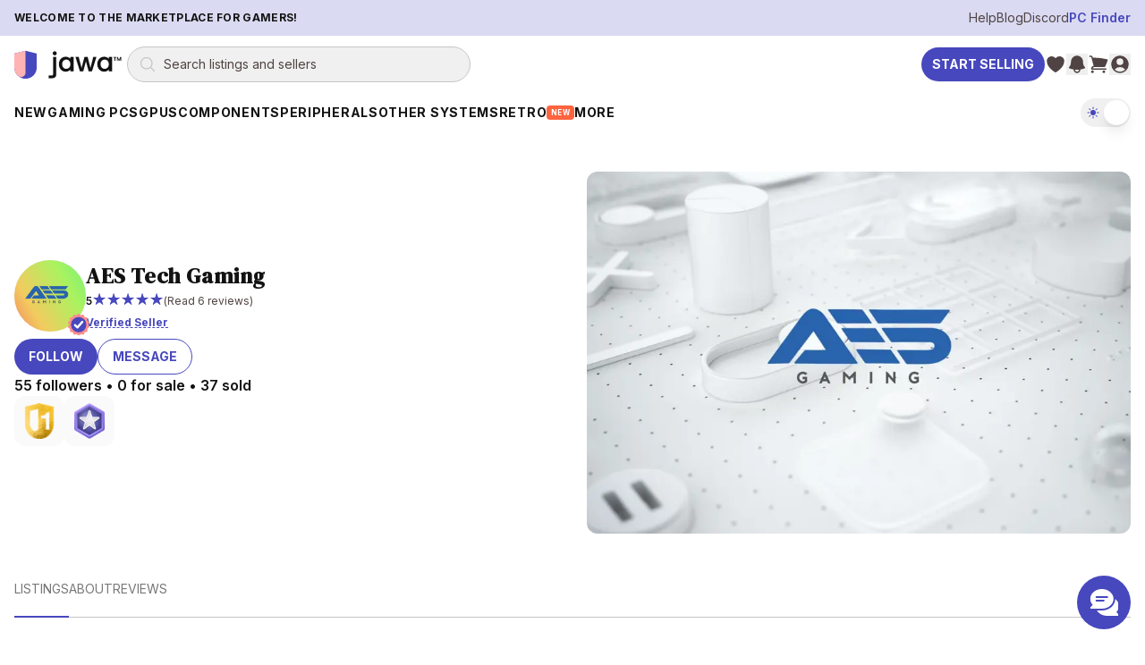

--- FILE ---
content_type: text/html; charset=utf-8
request_url: https://www.jawa.gg/sp/1089/aes-tech-gaming?categoryIds=29
body_size: 24549
content:
<!DOCTYPE html><html lang="en"><head><meta charSet="utf-8"/><meta name="viewport" content="width=device-width"/><meta content="website" property="og:type"/><script type="application/ld+json">{"@context":"https://schema.org","@graph":[{"@id":"https://www.jawa.gg/#organization","@type":"Organization","description":"Peer-to-peer marketplace for gaming PCs, GPUs, and PC components","logo":{"@type":"ImageObject","height":357,"url":"https://www.jawa.gg/images/production-assets-logo-black/public","width":1366},"name":"Jawa.gg","sameAs":["https://www.facebook.com/Jawa-PC-Parts-104567415018031","https://www.instagram.com/buildwithjawa/","https://www.tiktok.com/@buildwithjawa","https://www.youtube.com/c/jawagg","https://discord.gg/jawa"],"url":"https://www.jawa.gg"},{"@id":"https://www.jawa.gg/#website","@type":"WebSite","name":"Jawa.gg","potentialAction":{"@type":"SearchAction","query-input":"required name=search_term_string","target":"https://www.jawa.gg/shop/search?name={search_term_string}"},"publisher":{"@id":"https://www.jawa.gg/#organization"},"url":"https://www.jawa.gg"}]}</script><title>AES Tech Gaming | Jawa</title><meta content="https://www.jawa.gg/sp/1089/aes-tech-gaming" property="og:url"/><meta content="AES Tech Gaming | Seller on Jawa PC Parts Marketplace" property="og:title"/><meta content="Find deals on PC parts and custom builds from AES Tech Gaming. At Jawa, we vett all of our Jawa Verified Sellers to make sure that they are aligned with our values" property="og:description"/><meta content="Find deals on PC parts and custom builds from AES Tech Gaming. At Jawa, we vett all of our Jawa Verified Sellers to make sure that they are aligned with our values" name="description"/><meta content="https://www.jawa.gg/images/production-avatar-b158b8435ac67331efea5da2d3b7844d/width=1080,quality=90,format=auto,fit=scale-down" property="og:image"/><meta content="AES Tech Gaming profile image" property="og:image:alt"/><link href="https://www.jawa.gg/sp/1089/aes-tech-gaming" rel="canonical"/><link rel="preload" as="image" imageSrcSet="https://www.jawa.gg/images/production-banner-537ac52439459900909fd81acd8f2515/width=16,quality=75,format=auto,dpr=auto,height=11,fit=crop 16w, https://www.jawa.gg/images/production-banner-537ac52439459900909fd81acd8f2515/width=32,quality=75,format=auto,dpr=auto,height=21,fit=crop 32w, https://www.jawa.gg/images/production-banner-537ac52439459900909fd81acd8f2515/width=48,quality=75,format=auto,dpr=auto,height=32,fit=crop 48w, https://www.jawa.gg/images/production-banner-537ac52439459900909fd81acd8f2515/width=64,quality=75,format=auto,dpr=auto,height=43,fit=crop 64w, https://www.jawa.gg/images/production-banner-537ac52439459900909fd81acd8f2515/width=96,quality=75,format=auto,dpr=auto,height=64,fit=crop 96w, https://www.jawa.gg/images/production-banner-537ac52439459900909fd81acd8f2515/width=128,quality=75,format=auto,dpr=auto,height=85,fit=crop 128w, https://www.jawa.gg/images/production-banner-537ac52439459900909fd81acd8f2515/width=256,quality=75,format=auto,dpr=auto,height=171,fit=crop 256w, https://www.jawa.gg/images/production-banner-537ac52439459900909fd81acd8f2515/width=384,quality=75,format=auto,dpr=auto,height=256,fit=crop 384w, https://www.jawa.gg/images/production-banner-537ac52439459900909fd81acd8f2515/width=640,quality=75,format=auto,dpr=auto,height=427,fit=crop 640w, https://www.jawa.gg/images/production-banner-537ac52439459900909fd81acd8f2515/width=750,quality=75,format=auto,dpr=auto,height=500,fit=crop 750w, https://www.jawa.gg/images/production-banner-537ac52439459900909fd81acd8f2515/width=828,quality=75,format=auto,dpr=auto,height=552,fit=crop 828w, https://www.jawa.gg/images/production-banner-537ac52439459900909fd81acd8f2515/width=1080,quality=75,format=auto,dpr=auto,height=720,fit=crop 1080w, https://www.jawa.gg/images/production-banner-537ac52439459900909fd81acd8f2515/width=1200,quality=75,format=auto,dpr=auto,height=800,fit=crop 1200w, https://www.jawa.gg/images/production-banner-537ac52439459900909fd81acd8f2515/width=1920,quality=75,format=auto,dpr=auto,height=1280,fit=crop 1920w, https://www.jawa.gg/images/production-banner-537ac52439459900909fd81acd8f2515/width=2048,quality=75,format=auto,dpr=auto,height=1365,fit=crop 2048w" imageSizes="800px" fetchpriority="high"/><meta name="next-head-count" content="13"/><meta content="7m2Vx/AYdHK3A4T0SDrRoAJvBhGuMLHOCtMJWuPA094=" property="csp-nonce"/><meta content="default-src &#x27;self&#x27; https://*.jawa.gg https://static.zdassets.com https://ekr.zdassets.com https://ekr.zendesk.com https://jawagg.zendesk.com https://*.zopim.com https://zendesk-eu.my.sentry.io wss://jawagg.zendesk.com wss://*.zopim.com; base-uri &#x27;self&#x27;; style-src &#x27;self&#x27; https://*.jawa.gg https://fonts.googleapis.com https://static.klaviyo.com &#x27;unsafe-inline&#x27;; script-src &#x27;nonce-7m2Vx/AYdHK3A4T0SDrRoAJvBhGuMLHOCtMJWuPA094=&#x27; &#x27;self&#x27; https://*.jawa.gg https://*.attn.tv https://connect.facebook.net https://*.firebaseio.com https://js.stripe.com https://*.klaviyo.com https://www.facebook.com https://www.youtube.com https://*.gstatic.com https://*.googletagmanager.com https://*.googleadservices.com https://www.google.com https://apis.google.com https://www.dwin1.com https://static.zdassets.com https://ekr.zdassets.com https://ekr.zendesk.com https://*.zendesk.com https://*.zopim.com https://zendesk-eu.my.sentry.io wss://jawagg.zendesk.com wss://*.zopim.com https://*.posthog.com https://*.jawa.gg; img-src &#x27;self&#x27; https://*.jawa.gg blob: data: https://*.attentivemobile.com https://storage.googleapis.com https://*.googletagmanager.com https://fonts.gstatic.com https://www.facebook.com https://mcusercontent.com https://*.ssl-images-amazon.com https://googleads.g.doubleclick.net https://*.googleadservices.com https://www.google.com https://google.com https://www.shareasale.com https://res.cloudinary.com https://*.jawa.gg https://imagedelivery.net https://jawagg.zendesk.com https://v2assets.zopim.io https://static.zdassets.com https://www.gravatar.com https://img.youtube.com; font-src &#x27;self&#x27; https://*.jawa.gg https://fonts.gstatic.com https://res.cloudinary.com data:; form-action &#x27;self&#x27; https://*.jawa.gg https://www.facebook.com; frame-src &#x27;self&#x27; https://*.jawa.gg wss://*.firebaseio.com https://*.attn.tv https://*.firebaseio.com https://jawa-1350f.firebaseapp.com https://jawa-apps.firebaseapp.com https://js.stripe.com https://hooks.stripe.com https://www.facebook.com https://www.youtube.com https://*.googletagmanager.com https://*.doubleclick.net https://*.google.com sslocal:; connect-src &#x27;self&#x27; data: https://*.jawa.gg https://*.attn.tv https://*.attentivemobile.com https://www.googleadservices.com https://www.google-analytics.com https://*.googleapis.com https://*.google.com https://google.com wss://*.firebaseio.com https://*.firebaseio.com https://api.stripe.com https://connect.facebook.net https://www.facebook.com https://*.klaviyo.com https://*.sentry.io https://*.zdassets.com https://*.zendesk.com https://api.smooch.io https://manage.kmail-lists.com https://api.cloudinary.com wss://*.zendesk.com https://*.posthog.com https://*.jawa.gg  https://*.imagedelivery.net; child-src &#x27;self&#x27; https://*.jawa.gg https://www.youtube.com https://player.vimeo.com https://fast.wistia.net; worker-src &#x27;self&#x27; blob: data: ; media-src &#x27;self&#x27; https://*.jawa.gg https://gdurl.com https://docs.google.com https://youtube.com https://www.youtube.com https://*.googleusercontent.com https://res.cloudinary.com;" http-equiv="Content-Security-Policy"/><link href="https://res.cloudinary.com" rel="preconnect"/><link crossorigin="anonymous" href="https://res.cloudinary.com" rel="preconnect"/><link crossorigin="anonymous" href="https://fonts.googleapis.com" rel="preconnect"/><link crossorigin="anonymous" href="https://fonts.gstatic.com" rel="preconnect"/><link href="https://connect.facebook.net" rel="dns-prefetch"/><link href="https://www.googletagmanager.com" rel="dns-prefetch"/><link href="https://static.zdassets.com" rel="dns-prefetch"/><link href="https://static.klaviyo.com" rel="dns-prefetch"/><link href="/icons/shield.png" rel="icon"/><link href="https://www.jawa.gg/images/production-assets-touch-icon-png/width=1080,quality=90,format=auto,fit=scale-down?v=7d693537:ignore" rel="apple-touch-icon" sizes="180x180"/><meta content="q7o_g1nxyVostLsiWnFKyUy9AmMBNnTI10A2AA3PTnY" name="google-site-verification"/><meta content="2b3i8w6yq25tfjfrz09ldrvqv7tjwz" name="facebook-domain-verification"/><meta content="Jawa" name="application-name"/><meta content="yes" name="apple-mobile-web-app-capable"/><meta content="default" name="apple-mobile-web-app-status-bar-style"/><meta content="Jawa" name="apple-mobile-web-app-title"/><meta content="telephone=no" name="format-detection"/><meta content="yes" name="mobile-web-app-capable"/><meta content="/icons/browserconfig.xml" name="msapplication-config"/><meta content="#2B5797" name="msapplication-TileColor"/><meta content="no" name="msapplication-tap-highlight"/><meta content="#000000" name="theme-color"/><meta content="Jawa.gg" property="og:site_name"/><meta content="minimum-scale=1, maximum-scale=1, initial-scale=1, width=device-width, shrink-to-fit=no, user-scalable=no, viewport-fit=cover" name="viewport"/><link href="/manifest.json?v=7d693537:ignore" rel="manifest"/><style nonce="7m2Vx/AYdHK3A4T0SDrRoAJvBhGuMLHOCtMJWuPA094=">
                /* Set initial background to prevent flash */
                html, body {
                  background-color: #000000;
                  transition: background-color 0.1s ease-in-out;
                }
              </style><style nonce="7m2Vx/AYdHK3A4T0SDrRoAJvBhGuMLHOCtMJWuPA094=">
                /* CSS variables for background images (only actively used classes) */
                :root {
                  --asset-sell-gpu-hero-desktop: url('https://www.jawa.gg/images/production-assets-sell-gpu-hero-desktop/width=1080,quality=90,format=auto,fit=scale-down');
                  --asset-scrapyard-text-light: url('https://www.jawa.gg/images/production-assets-scrapyard-text-light-alt/width=1080,quality=90,format=auto,fit=scale-down');
                  --asset-gpu-smoke: url('https://www.jawa.gg/images/production-assets-gpu-smoke/width=1080,quality=90,format=auto,fit=scale-down');
                  --asset-sell-hill: url('https://www.jawa.gg/images/production-assets-sell-hill/width=1080,quality=90,format=auto,fit=scale-down');
                  --asset-category-pages-noise: url('https://www.jawa.gg/images/production-assets-category-pages-noise/width=1080,quality=90,format=auto,fit=scale-down');
                }
              </style><script id="gtmScript" nonce="7m2Vx/AYdHK3A4T0SDrRoAJvBhGuMLHOCtMJWuPA094=">
// Defer Google Tag Manager loading using requestIdleCallback or setTimeout for better performance
(function() {
  function loadGTM() {
    (function(w,d,s,l,i){w[l]=w[l]||[];w[l].push({'gtm.start':
    new Date().getTime(),event:'gtm.js'});var f=d.getElementsByTagName(s)[0],
    j=d.createElement(s),dl=l!='dataLayer'?'&l='+l:'';j.async=true;j.src=
    'https://www.googletagmanager.com/gtm.js?id='+i+dl;var n=d.querySelector('[nonce]');
    n&&j.setAttribute('nonce',n.nonce||n.getAttribute('nonce'));f.parentNode.insertBefore(j,f);
    })(window,document,'script','dataLayer','GTM-PTS7KZZ');
  }
  
  if (window.requestIdleCallback) {
    window.requestIdleCallback(loadGTM, { timeout: 4000 });
  } else {
    setTimeout(loadGTM, 3000);
  }
})();
</script><script id="fbPixel" nonce="7m2Vx/AYdHK3A4T0SDrRoAJvBhGuMLHOCtMJWuPA094=">
// Defer Facebook Pixel loading using requestIdleCallback or setTimeout for better performance
(function() {
  function loadFacebookPixel() {
    !function(f,b,e,v,n,t,s)
    {if(f.fbq)return;n=f.fbq=function(){n.callMethod?
    n.callMethod.apply(n,arguments):n.queue.push(arguments)};
    if(!f._fbq)f._fbq=n;n.push=n;n.loaded=!0;n.version='2.0';
    n.queue=[];t=b.createElement(e);t.async=!0;
    t.src=v;s=b.getElementsByTagName(e)[0];
    s.parentNode.insertBefore(t,s)}(window, document,'script',
    'https://connect.facebook.net/en_US/fbevents.js');
    fbq('init', '776090996368286');
    fbq('track', 'PageView');
  }
  
  if (window.requestIdleCallback) {
    window.requestIdleCallback(loadFacebookPixel, { timeout: 4000 });
  } else {
    setTimeout(loadFacebookPixel, 3000);
  }
})();
</script><link rel="preload" href="/_next/static/media/e4af272ccee01ff0-s.p.woff2" as="font" type="font/woff2" crossorigin="anonymous" data-next-font="size-adjust"/><link rel="preload" href="/_next/static/media/fa3e259cafa8f47e-s.p.woff2" as="font" type="font/woff2" crossorigin="anonymous" data-next-font="size-adjust"/><link nonce="7m2Vx/AYdHK3A4T0SDrRoAJvBhGuMLHOCtMJWuPA094=" rel="preload" href="/_next/static/css/412d14b7f32a68b0.css" as="style"/><link nonce="7m2Vx/AYdHK3A4T0SDrRoAJvBhGuMLHOCtMJWuPA094=" rel="stylesheet" href="/_next/static/css/412d14b7f32a68b0.css" data-n-g=""/><link nonce="7m2Vx/AYdHK3A4T0SDrRoAJvBhGuMLHOCtMJWuPA094=" rel="preload" href="/_next/static/css/d65809a81aacb248.css" as="style"/><link nonce="7m2Vx/AYdHK3A4T0SDrRoAJvBhGuMLHOCtMJWuPA094=" rel="stylesheet" href="/_next/static/css/d65809a81aacb248.css" data-n-g=""/><link nonce="7m2Vx/AYdHK3A4T0SDrRoAJvBhGuMLHOCtMJWuPA094=" rel="preload" href="/_next/static/css/5c4826c56b72a529.css" as="style"/><link nonce="7m2Vx/AYdHK3A4T0SDrRoAJvBhGuMLHOCtMJWuPA094=" rel="stylesheet" href="/_next/static/css/5c4826c56b72a529.css"/><link nonce="7m2Vx/AYdHK3A4T0SDrRoAJvBhGuMLHOCtMJWuPA094=" rel="preload" href="/_next/static/css/37ca9178dfc6399c.css" as="style"/><link nonce="7m2Vx/AYdHK3A4T0SDrRoAJvBhGuMLHOCtMJWuPA094=" rel="stylesheet" href="/_next/static/css/37ca9178dfc6399c.css"/><noscript data-n-css="7m2Vx/AYdHK3A4T0SDrRoAJvBhGuMLHOCtMJWuPA094="></noscript><script defer="" nonce="7m2Vx/AYdHK3A4T0SDrRoAJvBhGuMLHOCtMJWuPA094=" nomodule="" src="/_next/static/chunks/polyfills-42372ed130431b0a.js"></script><script defer="" src="/_next/static/chunks/commons-f3956634-065b2f3d976ffdc0.js" nonce="7m2Vx/AYdHK3A4T0SDrRoAJvBhGuMLHOCtMJWuPA094="></script><script defer="" src="/_next/static/chunks/commons-8c9409b3-b96cf4fc3232974b.js" nonce="7m2Vx/AYdHK3A4T0SDrRoAJvBhGuMLHOCtMJWuPA094="></script><script defer="" src="/_next/static/chunks/commons-3d9a31c5-14c809913a7f5c0c.js" nonce="7m2Vx/AYdHK3A4T0SDrRoAJvBhGuMLHOCtMJWuPA094="></script><script defer="" src="/_next/static/chunks/commons-72b83ae5-a1587611239ad2d9.js" nonce="7m2Vx/AYdHK3A4T0SDrRoAJvBhGuMLHOCtMJWuPA094="></script><script defer="" src="/_next/static/chunks/commons-d3df8a3b-3322188e66d10a9d.js" nonce="7m2Vx/AYdHK3A4T0SDrRoAJvBhGuMLHOCtMJWuPA094="></script><script defer="" src="/_next/static/chunks/commons-d9af0f53-11eeaeb376a0c796.js" nonce="7m2Vx/AYdHK3A4T0SDrRoAJvBhGuMLHOCtMJWuPA094="></script><script defer="" src="/_next/static/chunks/commons-3cdf8e02-baf68e0ec8678a5f.js" nonce="7m2Vx/AYdHK3A4T0SDrRoAJvBhGuMLHOCtMJWuPA094="></script><script defer="" src="/_next/static/chunks/commons-61a29cc4-3eaada7a20808dff.js" nonce="7m2Vx/AYdHK3A4T0SDrRoAJvBhGuMLHOCtMJWuPA094="></script><script defer="" src="/_next/static/chunks/commons-33981df9-5fe835d2d97bc129.js" nonce="7m2Vx/AYdHK3A4T0SDrRoAJvBhGuMLHOCtMJWuPA094="></script><script defer="" src="/_next/static/chunks/commons-30d8f383-b39f67f5d782dd34.js" nonce="7m2Vx/AYdHK3A4T0SDrRoAJvBhGuMLHOCtMJWuPA094="></script><script defer="" src="/_next/static/chunks/commons-214d3e78-61453f84a2c85afe.js" nonce="7m2Vx/AYdHK3A4T0SDrRoAJvBhGuMLHOCtMJWuPA094="></script><script defer="" src="/_next/static/chunks/commons-9de60492-21905ae136c90ee3.js" nonce="7m2Vx/AYdHK3A4T0SDrRoAJvBhGuMLHOCtMJWuPA094="></script><script defer="" src="/_next/static/chunks/commons-dec2ce2d-e940a8cc638d0154.js" nonce="7m2Vx/AYdHK3A4T0SDrRoAJvBhGuMLHOCtMJWuPA094="></script><script defer="" src="/_next/static/chunks/commons-5730f73f-4dc69db187423437.js" nonce="7m2Vx/AYdHK3A4T0SDrRoAJvBhGuMLHOCtMJWuPA094="></script><script defer="" src="/_next/static/chunks/commons-6fae7331-bbd876260c5ee19f.js" nonce="7m2Vx/AYdHK3A4T0SDrRoAJvBhGuMLHOCtMJWuPA094="></script><script defer="" src="/_next/static/chunks/commons-859442fc-73c429aac6485447.js" nonce="7m2Vx/AYdHK3A4T0SDrRoAJvBhGuMLHOCtMJWuPA094="></script><script defer="" src="/_next/static/chunks/commons-ac534faf-ae8f28875cefa1c4.js" nonce="7m2Vx/AYdHK3A4T0SDrRoAJvBhGuMLHOCtMJWuPA094="></script><script defer="" src="/_next/static/chunks/commons-bc7c2967-a3cf7d860e715e25.js" nonce="7m2Vx/AYdHK3A4T0SDrRoAJvBhGuMLHOCtMJWuPA094="></script><script defer="" src="/_next/static/chunks/commons-61d028e0-6be3b6a6a12de74b.js" nonce="7m2Vx/AYdHK3A4T0SDrRoAJvBhGuMLHOCtMJWuPA094="></script><script defer="" src="/_next/static/chunks/commons-b32b30e8-47610e02bf905240.js" nonce="7m2Vx/AYdHK3A4T0SDrRoAJvBhGuMLHOCtMJWuPA094="></script><script defer="" src="/_next/static/chunks/commons-6b2dc0d9-6e9636e5ab34f926.js" nonce="7m2Vx/AYdHK3A4T0SDrRoAJvBhGuMLHOCtMJWuPA094="></script><script defer="" src="/_next/static/chunks/commons-0edf9e6e-9ddb32347f3d8087.js" nonce="7m2Vx/AYdHK3A4T0SDrRoAJvBhGuMLHOCtMJWuPA094="></script><script defer="" src="/_next/static/chunks/commons-b859e713-c04a8f85cb3caf90.js" nonce="7m2Vx/AYdHK3A4T0SDrRoAJvBhGuMLHOCtMJWuPA094="></script><script defer="" src="/_next/static/chunks/commons-9406650a-06f745dace68090d.js" nonce="7m2Vx/AYdHK3A4T0SDrRoAJvBhGuMLHOCtMJWuPA094="></script><script defer="" src="/_next/static/chunks/commons-141bc819-fd4178a98849c102.js" nonce="7m2Vx/AYdHK3A4T0SDrRoAJvBhGuMLHOCtMJWuPA094="></script><script defer="" src="/_next/static/chunks/commons-74de4914-f94c42b823a3ae39.js" nonce="7m2Vx/AYdHK3A4T0SDrRoAJvBhGuMLHOCtMJWuPA094="></script><script defer="" src="/_next/static/chunks/commons-a3dad144-71d7cc4614e59d76.js" nonce="7m2Vx/AYdHK3A4T0SDrRoAJvBhGuMLHOCtMJWuPA094="></script><script defer="" src="/_next/static/chunks/commons-faa0a9be-f623a3d76b5c7fc7.js" nonce="7m2Vx/AYdHK3A4T0SDrRoAJvBhGuMLHOCtMJWuPA094="></script><script defer="" src="/_next/static/chunks/commons-f88dba18-ca00495e61440b2a.js" nonce="7m2Vx/AYdHK3A4T0SDrRoAJvBhGuMLHOCtMJWuPA094="></script><script defer="" src="/_next/static/chunks/commons-ca66f0f1-3a85d56d178b0edf.js" nonce="7m2Vx/AYdHK3A4T0SDrRoAJvBhGuMLHOCtMJWuPA094="></script><script defer="" src="/_next/static/chunks/commons-ebcea03d-20eaae24ab841f0d.js" nonce="7m2Vx/AYdHK3A4T0SDrRoAJvBhGuMLHOCtMJWuPA094="></script><script defer="" src="/_next/static/chunks/commons-9eb263b7-d970085f5a793bed.js" nonce="7m2Vx/AYdHK3A4T0SDrRoAJvBhGuMLHOCtMJWuPA094="></script><script defer="" src="/_next/static/chunks/commons-8d56c7ce-5d1742afc020885b.js" nonce="7m2Vx/AYdHK3A4T0SDrRoAJvBhGuMLHOCtMJWuPA094="></script><script defer="" src="/_next/static/chunks/commons-b9fa02b6-4b27184edca03e21.js" nonce="7m2Vx/AYdHK3A4T0SDrRoAJvBhGuMLHOCtMJWuPA094="></script><script defer="" src="/_next/static/chunks/commons-b49fab05-111e5d513afe1621.js" nonce="7m2Vx/AYdHK3A4T0SDrRoAJvBhGuMLHOCtMJWuPA094="></script><script defer="" src="/_next/static/chunks/commons-49465a14-1ddb48ad47bc5fde.js" nonce="7m2Vx/AYdHK3A4T0SDrRoAJvBhGuMLHOCtMJWuPA094="></script><script defer="" src="/_next/static/chunks/commons-7291a857-43bcf9a69e338745.js" nonce="7m2Vx/AYdHK3A4T0SDrRoAJvBhGuMLHOCtMJWuPA094="></script><script defer="" src="/_next/static/chunks/commons-3bc92510-986ab6911d52c8e3.js" nonce="7m2Vx/AYdHK3A4T0SDrRoAJvBhGuMLHOCtMJWuPA094="></script><script defer="" src="/_next/static/chunks/commons-c4d881d2-99f490da95d780b2.js" nonce="7m2Vx/AYdHK3A4T0SDrRoAJvBhGuMLHOCtMJWuPA094="></script><script defer="" src="/_next/static/chunks/commons-1a4da4a6-be5302505351c75f.js" nonce="7m2Vx/AYdHK3A4T0SDrRoAJvBhGuMLHOCtMJWuPA094="></script><script defer="" src="/_next/static/chunks/commons-052d92a9-b66bbb66740ead2b.js" nonce="7m2Vx/AYdHK3A4T0SDrRoAJvBhGuMLHOCtMJWuPA094="></script><script defer="" src="/_next/static/chunks/commons-8962d962-67bfc502fb652521.js" nonce="7m2Vx/AYdHK3A4T0SDrRoAJvBhGuMLHOCtMJWuPA094="></script><script defer="" src="/_next/static/chunks/commons-ea1fa831-ebcdc2206d06b85b.js" nonce="7m2Vx/AYdHK3A4T0SDrRoAJvBhGuMLHOCtMJWuPA094="></script><script defer="" src="/_next/static/chunks/commons-2898f16f-53f0c660284cb4a0.js" nonce="7m2Vx/AYdHK3A4T0SDrRoAJvBhGuMLHOCtMJWuPA094="></script><script defer="" src="/_next/static/chunks/commons-6633164b-f2cf43cd6ad857e2.js" nonce="7m2Vx/AYdHK3A4T0SDrRoAJvBhGuMLHOCtMJWuPA094="></script><script defer="" src="/_next/static/chunks/commons-17ede90a-ced264e7c7c025a0.js" nonce="7m2Vx/AYdHK3A4T0SDrRoAJvBhGuMLHOCtMJWuPA094="></script><script defer="" src="/_next/static/chunks/commons-7d93d8da-adb8ac178c6e21d7.js" nonce="7m2Vx/AYdHK3A4T0SDrRoAJvBhGuMLHOCtMJWuPA094="></script><script defer="" src="/_next/static/chunks/commons-c491abc3-ca3689bf8add19b3.js" nonce="7m2Vx/AYdHK3A4T0SDrRoAJvBhGuMLHOCtMJWuPA094="></script><script defer="" src="/_next/static/chunks/commons-b23b11a0-70f0baade200a2fa.js" nonce="7m2Vx/AYdHK3A4T0SDrRoAJvBhGuMLHOCtMJWuPA094="></script><script defer="" src="/_next/static/chunks/commons-eb2fbf4c-e3fca1492f7c2509.js" nonce="7m2Vx/AYdHK3A4T0SDrRoAJvBhGuMLHOCtMJWuPA094="></script><script defer="" src="/_next/static/chunks/commons-ed47670b-9a2b17b72c861578.js" nonce="7m2Vx/AYdHK3A4T0SDrRoAJvBhGuMLHOCtMJWuPA094="></script><script defer="" src="/_next/static/chunks/commons-78a34c87-70ab244214321603.js" nonce="7m2Vx/AYdHK3A4T0SDrRoAJvBhGuMLHOCtMJWuPA094="></script><script defer="" src="/_next/static/chunks/commons-2bdf0c34-1ec1be9cea3df0b3.js" nonce="7m2Vx/AYdHK3A4T0SDrRoAJvBhGuMLHOCtMJWuPA094="></script><script defer="" src="/_next/static/chunks/commons-2e67bc3f-c8f82ab0411d27bf.js" nonce="7m2Vx/AYdHK3A4T0SDrRoAJvBhGuMLHOCtMJWuPA094="></script><script defer="" src="/_next/static/chunks/commons-d7b7cbeb-c01b2fd62bc9f18d.js" nonce="7m2Vx/AYdHK3A4T0SDrRoAJvBhGuMLHOCtMJWuPA094="></script><script defer="" src="/_next/static/chunks/commons-ffcf6ba8-41dc9c5876b70ded.js" nonce="7m2Vx/AYdHK3A4T0SDrRoAJvBhGuMLHOCtMJWuPA094="></script><script defer="" src="/_next/static/chunks/commons-b10cdb18-2549dc7ef607d5a0.js" nonce="7m2Vx/AYdHK3A4T0SDrRoAJvBhGuMLHOCtMJWuPA094="></script><script src="/_next/static/chunks/webpack-bf62fbc705308862.js" nonce="7m2Vx/AYdHK3A4T0SDrRoAJvBhGuMLHOCtMJWuPA094=" defer=""></script><script src="/_next/static/chunks/framework-fa70753b-68356c74fded0959.js" nonce="7m2Vx/AYdHK3A4T0SDrRoAJvBhGuMLHOCtMJWuPA094=" defer=""></script><script src="/_next/static/chunks/framework-3bc526e6-b956b201bfa33a81.js" nonce="7m2Vx/AYdHK3A4T0SDrRoAJvBhGuMLHOCtMJWuPA094=" defer=""></script><script src="/_next/static/chunks/main-bc050c32-248ecdc18bd75524.js" nonce="7m2Vx/AYdHK3A4T0SDrRoAJvBhGuMLHOCtMJWuPA094=" defer=""></script><script src="/_next/static/chunks/main-89d5c698-b0a296d721402b70.js" nonce="7m2Vx/AYdHK3A4T0SDrRoAJvBhGuMLHOCtMJWuPA094=" defer=""></script><script src="/_next/static/chunks/firebase-core-6bc75065-eaa1e872a2e29b2b.js" nonce="7m2Vx/AYdHK3A4T0SDrRoAJvBhGuMLHOCtMJWuPA094=" defer=""></script><script src="/_next/static/chunks/firebase-core-cc17782d-462daa1579563d80.js" nonce="7m2Vx/AYdHK3A4T0SDrRoAJvBhGuMLHOCtMJWuPA094=" defer=""></script><script src="/_next/static/chunks/firebase-auth-8e329d01-e401e614c53de536.js" nonce="7m2Vx/AYdHK3A4T0SDrRoAJvBhGuMLHOCtMJWuPA094=" defer=""></script><script src="/_next/static/chunks/firebase-auth-70ff8c74-d49d0b7ddd6e011b.js" nonce="7m2Vx/AYdHK3A4T0SDrRoAJvBhGuMLHOCtMJWuPA094=" defer=""></script><script src="/_next/static/chunks/lodash-0d4dc254-7455e7062f4150f4.js" nonce="7m2Vx/AYdHK3A4T0SDrRoAJvBhGuMLHOCtMJWuPA094=" defer=""></script><script src="/_next/static/chunks/lodash-babdeffe-8923c8c085213c14.js" nonce="7m2Vx/AYdHK3A4T0SDrRoAJvBhGuMLHOCtMJWuPA094=" defer=""></script><script src="/_next/static/chunks/lodash-7e00367a-a3d7c5ff9c43a02e.js" nonce="7m2Vx/AYdHK3A4T0SDrRoAJvBhGuMLHOCtMJWuPA094=" defer=""></script><script src="/_next/static/chunks/lodash-854fa707-eedf26533951f188.js" nonce="7m2Vx/AYdHK3A4T0SDrRoAJvBhGuMLHOCtMJWuPA094=" defer=""></script><script src="/_next/static/chunks/lodash-0bc5b059-e14e52da5d70a725.js" nonce="7m2Vx/AYdHK3A4T0SDrRoAJvBhGuMLHOCtMJWuPA094=" defer=""></script><script src="/_next/static/chunks/lodash-576e7658-895a9084942b7690.js" nonce="7m2Vx/AYdHK3A4T0SDrRoAJvBhGuMLHOCtMJWuPA094=" defer=""></script><script src="/_next/static/chunks/lodash-ae1d17a8-0308c925225de838.js" nonce="7m2Vx/AYdHK3A4T0SDrRoAJvBhGuMLHOCtMJWuPA094=" defer=""></script><script src="/_next/static/chunks/firebase-other-add2e484-e156976f745ffbbd.js" nonce="7m2Vx/AYdHK3A4T0SDrRoAJvBhGuMLHOCtMJWuPA094=" defer=""></script><script src="/_next/static/chunks/firebase-other-6bc75065-076c124325a2362c.js" nonce="7m2Vx/AYdHK3A4T0SDrRoAJvBhGuMLHOCtMJWuPA094=" defer=""></script><script src="/_next/static/chunks/firebase-other-3bdb9ec7-e6822e081b9fbb7c.js" nonce="7m2Vx/AYdHK3A4T0SDrRoAJvBhGuMLHOCtMJWuPA094=" defer=""></script><script src="/_next/static/chunks/analytics-037881db-f83a63deb4238886.js" nonce="7m2Vx/AYdHK3A4T0SDrRoAJvBhGuMLHOCtMJWuPA094=" defer=""></script><script src="/_next/static/chunks/analytics-dc62c873-de73c9a02aa026b0.js" nonce="7m2Vx/AYdHK3A4T0SDrRoAJvBhGuMLHOCtMJWuPA094=" defer=""></script><script src="/_next/static/chunks/8804-3af8a04f8a8c81ee.js" nonce="7m2Vx/AYdHK3A4T0SDrRoAJvBhGuMLHOCtMJWuPA094=" defer=""></script><script src="/_next/static/chunks/4274-65534a3e5c7df6de.js" nonce="7m2Vx/AYdHK3A4T0SDrRoAJvBhGuMLHOCtMJWuPA094=" defer=""></script><script src="/_next/static/chunks/8191-f683527393cc7032.js" nonce="7m2Vx/AYdHK3A4T0SDrRoAJvBhGuMLHOCtMJWuPA094=" defer=""></script><script src="/_next/static/chunks/3828-24e01a10a0ab5fea.js" nonce="7m2Vx/AYdHK3A4T0SDrRoAJvBhGuMLHOCtMJWuPA094=" defer=""></script><script src="/_next/static/chunks/9232-440804ce691f0ec7.js" nonce="7m2Vx/AYdHK3A4T0SDrRoAJvBhGuMLHOCtMJWuPA094=" defer=""></script><script src="/_next/static/chunks/1211-759538ddd3d0df62.js" nonce="7m2Vx/AYdHK3A4T0SDrRoAJvBhGuMLHOCtMJWuPA094=" defer=""></script><script src="/_next/static/chunks/4874-9da8be172c5b9407.js" nonce="7m2Vx/AYdHK3A4T0SDrRoAJvBhGuMLHOCtMJWuPA094=" defer=""></script><script src="/_next/static/chunks/885-a1acb39895933bcd.js" nonce="7m2Vx/AYdHK3A4T0SDrRoAJvBhGuMLHOCtMJWuPA094=" defer=""></script><script src="/_next/static/chunks/1156-a2c464f7831d9fce.js" nonce="7m2Vx/AYdHK3A4T0SDrRoAJvBhGuMLHOCtMJWuPA094=" defer=""></script><script src="/_next/static/chunks/2519-573eda7c98ae0783.js" nonce="7m2Vx/AYdHK3A4T0SDrRoAJvBhGuMLHOCtMJWuPA094=" defer=""></script><script src="/_next/static/chunks/1615-beff9657436b31b9.js" nonce="7m2Vx/AYdHK3A4T0SDrRoAJvBhGuMLHOCtMJWuPA094=" defer=""></script><script src="/_next/static/chunks/3747-d07b566cd453bca8.js" nonce="7m2Vx/AYdHK3A4T0SDrRoAJvBhGuMLHOCtMJWuPA094=" defer=""></script><script src="/_next/static/chunks/6597-7dbb882ec2c930a6.js" nonce="7m2Vx/AYdHK3A4T0SDrRoAJvBhGuMLHOCtMJWuPA094=" defer=""></script><script src="/_next/static/chunks/8896-6614c39f84674779.js" nonce="7m2Vx/AYdHK3A4T0SDrRoAJvBhGuMLHOCtMJWuPA094=" defer=""></script><script src="/_next/static/chunks/7864-58107d3cb4d6efb1.js" nonce="7m2Vx/AYdHK3A4T0SDrRoAJvBhGuMLHOCtMJWuPA094=" defer=""></script><script src="/_next/static/chunks/3094-8c6ff6ad60a11968.js" nonce="7m2Vx/AYdHK3A4T0SDrRoAJvBhGuMLHOCtMJWuPA094=" defer=""></script><script src="/_next/static/chunks/pages/_app-48588d5d-9f87ee73bcb9194e.js" nonce="7m2Vx/AYdHK3A4T0SDrRoAJvBhGuMLHOCtMJWuPA094=" defer=""></script><script src="/_next/static/chunks/pages/_app-6bfba9b5-34d87f4a03f9b4bc.js" nonce="7m2Vx/AYdHK3A4T0SDrRoAJvBhGuMLHOCtMJWuPA094=" defer=""></script><script src="/_next/static/chunks/pages/_app-2af8160c-80d9610311804c35.js" nonce="7m2Vx/AYdHK3A4T0SDrRoAJvBhGuMLHOCtMJWuPA094=" defer=""></script><script src="/_next/static/chunks/pages/_app-214d3e78-a77de027fe110e7a.js" nonce="7m2Vx/AYdHK3A4T0SDrRoAJvBhGuMLHOCtMJWuPA094=" defer=""></script><script src="/_next/static/chunks/pages/_app-f2c77e2f-c6d69f32fe9e3121.js" nonce="7m2Vx/AYdHK3A4T0SDrRoAJvBhGuMLHOCtMJWuPA094=" defer=""></script><script src="/_next/static/chunks/pages/_app-ad939d34-b28811520366aa4b.js" nonce="7m2Vx/AYdHK3A4T0SDrRoAJvBhGuMLHOCtMJWuPA094=" defer=""></script><script src="/_next/static/chunks/pages/_app-a3dad144-f4bb1719d89cd283.js" nonce="7m2Vx/AYdHK3A4T0SDrRoAJvBhGuMLHOCtMJWuPA094=" defer=""></script><script src="/_next/static/chunks/pages/_app-a3be51cf-eeb244dcaa3049f4.js" nonce="7m2Vx/AYdHK3A4T0SDrRoAJvBhGuMLHOCtMJWuPA094=" defer=""></script><script src="/_next/static/chunks/pages/_app-70a37ec9-aeced2eebfa9f070.js" nonce="7m2Vx/AYdHK3A4T0SDrRoAJvBhGuMLHOCtMJWuPA094=" defer=""></script><script src="/_next/static/chunks/pages/_app-ecf10463-ef891f52f3bb6b59.js" nonce="7m2Vx/AYdHK3A4T0SDrRoAJvBhGuMLHOCtMJWuPA094=" defer=""></script><script src="/_next/static/chunks/pages/_app-41b31bed-260551f31be18ae5.js" nonce="7m2Vx/AYdHK3A4T0SDrRoAJvBhGuMLHOCtMJWuPA094=" defer=""></script><script src="/_next/static/chunks/pages/sp/%5Bid%5D/%5B%5B...slug%5D%5D-220841f36f194f63.js" nonce="7m2Vx/AYdHK3A4T0SDrRoAJvBhGuMLHOCtMJWuPA094=" defer=""></script><script src="/_next/static/7d693537%3Aignore/_buildManifest.js" nonce="7m2Vx/AYdHK3A4T0SDrRoAJvBhGuMLHOCtMJWuPA094=" defer=""></script><script src="/_next/static/7d693537%3Aignore/_ssgManifest.js" nonce="7m2Vx/AYdHK3A4T0SDrRoAJvBhGuMLHOCtMJWuPA094=" defer=""></script></head><body><script nonce="7m2Vx/AYdHK3A4T0SDrRoAJvBhGuMLHOCtMJWuPA094=">
                (function() {
                  try {
                    const savedTheme = localStorage.getItem('jawa-dark-mode');
                    const isDark = savedTheme
                      ? savedTheme === 'true'
                      : window.matchMedia('(prefers-color-scheme: dark)').matches;

                    if (isDark) {
                      document.documentElement.classList.add('dark');
                      // Keep background black for dark mode
                    } else {
                      // Switch to white background for light mode
                      document.documentElement.style.backgroundColor = '#ffffff';
                      document.body.style.backgroundColor = '#ffffff';
                    }
                  } catch (e) {}
                })();
              </script><noscript>
<iframe src="https://www.googletagmanager.com/ns.html?id=GTM-PTS7KZZ"
height="0" width="0" style="display:none;visibility:hidden"></iframe>
</noscript><noscript>
<img height="1" width="1" style="display:none"
src="https://www.facebook.com/tr?id=776090996368286&ev=PageView&noscript=1"
/>
</noscript><div id="__next"><div class="__className_04b02f __variable_0e4539 tw-min-h-screen tw-bg-neutral-white tw-text-neutral-black"><div class="tw-relative tw-left-0 tw-top-0 tw-z-50 tw-h-[42px] tw-w-full lg:tw-h-[40px] tw-bg-decorative-purple-200 dark:tw-bg-base-decorative-purple-200/20"><div class="tw-container tw-mx-auto tw-flex tw-h-full tw-items-center tw-justify-center tw-px-2 tw-text-center lg:tw-justify-between xl:tw-px-4"><div class="tw-flex tw-items-center tw-gap-2"><span class="tw-text-xs tw-font-bold tw-uppercase tw-tracking-wide">10,000+ gaming PCs bought and sold on Jawa!</span></div><div class="tw-hidden tw-items-center tw-gap-4 lg:tw-flex"><a class="tw-text-sm tw-font-medium tw-text-neutral-grey-900" href="https://support.jawa.gg" rel="noopener noreferrer" target="_blank">Help</a><a class="tw-text-sm tw-font-medium tw-text-neutral-grey-900" href="https://www.jawa.gg/blog" rel="noopener noreferrer" target="_blank">Blog</a><a class="tw-text-sm tw-font-medium tw-text-neutral-grey-900" href="https://discord.gg/jawa" rel="noopener noreferrer" target="_blank">Discord</a><a class="tw-text-sm tw-font-semibold tw-text-brand-primary" href="/pc-finder">PC Finder</a></div></div></div><div class="tw-sticky tw-z-[51] tw-bg-neutral-white tw-transition-all tw-duration-500 tw-ease-out tw-h-[150px] lg:tw-h-[112px] tw-top-0"><header class="tw-container tw-mx-auto tw-px-4"><div class="tw-flex tw-h-16 tw-items-center tw-justify-between"><div class="tw-flex tw-items-center tw-justify-between tw-gap-8"><a class="tw-w-[7.5rem]" href="/"><svg class="tw-h-[35px] tw-w-[120px]" fill="none" height="202" viewBox="0 0 770 202" width="770" xmlns="http://www.w3.org/2000/svg"><path d="M246.262 196.403V196.903H246.762H271.196C280.681 196.903 287.972 194.6 292.986 189.912C298.145 185.328 300.667 177.929 300.667 167.847V45.6464V45.1464H300.167H279.264H278.764V45.6464V167.847C278.764 171.617 277.86 174.161 276.184 175.63L276.171 175.642L276.158 175.654C274.591 177.239 271.768 178.102 267.529 178.102H246.762H246.262V178.602V196.403ZM326.438 68.7731L326.435 68.7784C322.236 76.7719 320.143 85.94 320.143 96.2696C320.143 106.599 322.236 115.889 326.432 124.126L326.432 124.126L326.436 124.134C330.752 132.241 336.555 138.612 343.845 143.236L343.851 143.239C351.144 147.739 359.18 149.989 367.95 149.989C375.843 149.989 382.893 148.367 389.085 145.11C394.753 142.13 399.341 138.457 402.838 134.087V147.82V148.32H403.338H424.424H424.924V147.82V45.6464V45.1464H424.424H403.338H402.838V45.6464V59.0369C399.351 54.782 394.825 51.2237 389.271 48.3572C383.318 45.0977 376.328 43.4775 368.317 43.4775C359.427 43.4775 351.269 45.7262 343.855 50.2249C336.561 54.601 330.755 60.7885 326.438 68.7731ZM398.498 78.5207L398.502 78.5285C401.386 83.633 402.838 89.6645 402.838 96.6405C402.838 103.616 401.387 109.712 398.5 114.942L398.498 114.946C395.725 120.066 392.059 123.951 387.5 126.62C382.931 129.295 378.007 130.631 372.717 130.631C367.554 130.631 362.63 129.297 357.936 126.621C353.377 123.829 349.648 119.82 346.753 114.575C343.987 109.344 342.596 103.247 342.596 96.2696C342.596 89.2906 343.988 83.3209 346.75 78.3414C349.644 73.2201 353.37 69.3971 357.926 66.8513L357.926 66.8514L357.934 66.8464C362.503 64.1715 367.427 62.8353 372.717 62.8353C378.007 62.8353 382.931 64.1715 387.5 66.8464C392.059 69.5155 395.725 73.4008 398.498 78.5207ZM588.043 45.793L588.242 45.1464H587.565H567.029H566.641L566.545 45.5225L546.13 125.387L526.075 45.5246L525.98 45.1464H525.59H503.77H503.384L503.286 45.52L482.321 125.798L461.715 45.522L461.619 45.1464H461.231H439.961H439.284L439.483 45.7938L471.021 147.967L471.13 148.32H471.499H493.502H493.885L493.985 147.95L513.855 74.2691L533.725 147.95L533.825 148.32H534.208H556.211H556.58L556.689 147.967L588.043 45.793ZM602.013 68.7731L602.01 68.7784C597.811 76.7719 595.719 85.94 595.719 96.2696C595.719 106.599 597.811 115.889 602.007 124.126L602.012 124.134C606.328 132.241 612.131 138.612 619.421 143.236L619.426 143.239C626.719 147.739 634.756 149.989 643.526 149.989C651.419 149.989 658.468 148.367 664.661 145.11C670.328 142.13 674.917 138.457 678.414 134.087V147.82V148.32H678.914H700H700.5V147.82V45.6464V45.1464H700H678.914H678.414V45.6464V59.0369C674.927 54.782 670.4 51.2235 664.846 48.357C658.894 45.0977 651.903 43.4775 643.892 43.4775C635.003 43.4775 626.846 45.726 619.432 50.2243C612.137 54.6004 606.331 60.7881 602.013 68.7731ZM674.073 78.5207L674.078 78.5285C676.962 83.633 678.414 89.6645 678.414 96.6405C678.414 103.616 676.962 109.712 674.075 114.942L674.073 114.946C671.301 120.066 667.634 123.951 663.076 126.62C658.507 129.295 653.582 130.631 648.293 130.631C643.13 130.631 638.205 129.297 633.512 126.621C628.953 123.829 625.224 119.82 622.329 114.576C619.563 109.344 618.172 103.247 618.172 96.2696C618.172 89.2906 619.564 83.3208 622.325 78.3413C625.22 73.22 628.946 69.3971 633.501 66.8514L633.51 66.8464C638.079 64.1715 643.003 62.8353 648.293 62.8353C653.582 62.8353 658.507 64.1715 663.076 66.8464C667.634 69.5155 671.301 73.4008 674.073 78.5207ZM280.009 28.5672C282.674 31.2622 285.982 32.6097 289.899 32.6097C293.699 32.6097 296.944 31.2587 299.606 28.5672C302.27 25.8725 303.601 22.5298 303.601 18.5731C303.601 14.6165 302.27 11.2737 299.606 8.57904C296.944 5.88751 293.699 4.5365 289.899 4.5365C285.982 4.5365 282.674 5.88404 280.009 8.57904C277.344 11.2737 276.014 14.6165 276.014 18.5731C276.014 22.5298 277.344 25.8725 280.009 28.5672Z" fill="var(--c-neutral-black)" stroke="var(--c-neutral-black)"></path><path d="M0 20.1096L80.4384 0L160.877 20.1096V120.658C160.877 165.083 124.863 201.096 80.4384 201.096V201.096C36.0135 201.096 0 165.083 0 120.658V20.1096Z" fill="var(--brand-primary)"></path><path clip-rule="evenodd" d="M0 20.1096L80.4384 0V156.737C80.4386 156.776 80.4387 156.816 80.4387 156.855C80.4387 156.895 80.4386 156.934 80.4384 156.974V157.86L80.423 157.867C79.8884 175.169 65.6946 189.03 48.2633 189.03C38.5337 189.03 29.8128 184.712 23.9129 177.887C9.14907 163.304 0 143.049 0 120.658V20.1096Z" fill="var(--brand-secondary)" fill-rule="evenodd"></path><path d="M731.76 44.68V49.2H724.32V72.6H718.72V49.2H711.28V44.68H731.76ZM766.286 44.68V72.6H760.686V54.44L753.206 72.6H748.966L741.446 54.44V72.6H735.846V44.68H742.206L751.086 65.44L759.966 44.68H766.286Z" fill="var(--c-neutral-black)"></path></svg></a><div class="tw-hidden lg:tw-block"><div class="tw-relative tw-h-full tw-w-full sm:tw-px-1.5"><div class="tw-flex tw-w-full tw-items-center tw-gap-4 tw-transition-all tw-duration-300 lg:tw-w-[24rem] lg:tw-translate-x-0"><div class="lg:tw-hidden"><div class="tw-relative" data-headlessui-state=""><button class="tw-flex tw-h-[28px] tw-w-[28px] tw-items-center tw-justify-center tw-rounded-full" type="button" aria-expanded="false" data-headlessui-state=""><svg xmlns="http://www.w3.org/2000/svg" viewBox="0 0 24 24" fill="currentColor" aria-hidden="true" data-slot="icon" class="tw-size-8 tw-text-neutral-grey-900 hover:tw-text-brand-primary"><path fill-rule="evenodd" d="M3 6.75A.75.75 0 0 1 3.75 6h16.5a.75.75 0 0 1 0 1.5H3.75A.75.75 0 0 1 3 6.75ZM3 12a.75.75 0 0 1 .75-.75h16.5a.75.75 0 0 1 0 1.5H3.75A.75.75 0 0 1 3 12Zm0 5.25a.75.75 0 0 1 .75-.75h16.5a.75.75 0 0 1 0 1.5H3.75a.75.75 0 0 1-.75-.75Z" clip-rule="evenodd"></path></svg></button></div><div hidden="" style="position:fixed;top:1px;left:1px;width:1px;height:0;padding:0;margin:-1px;overflow:hidden;clip:rect(0, 0, 0, 0);white-space:nowrap;border-width:0;display:none"></div></div><div class="tw-flex tw-flex-col tw-w-full tw-h-10"><div class="tw-relative tw-flex tw-items-center tw-justify-between"><input autoComplete="off" class="tw-min-h-[2.5rem] tw-w-full tw-rounded tw-border tw-bg-neutral-white tw-px-4 tw-text-sm tw-text-neutral-black tw-transition-colors focus:tw-ring-0 tw-pl-12  tw-pr-12 tw-border-neutral-grey-200 focus:tw-border-brand-primary tw-rounded-full !tw-pl-10 !tw-bg-neutral-grey-100 tw-border-1 tw-border-neutral-grey-200 tw-placeholder-neutral-grey-900 " name="name" placeholder="Search listings and sellers" type="text" value=""/><div class="tw-pointer-events-none tw-absolute tw-ml-[1px] tw-flex tw-h-[38px] tw-w-[38px] tw-items-center tw-justify-center tw-rounded-l-[3px]  !tw-ml-1"><svg xmlns="http://www.w3.org/2000/svg" fill="none" viewBox="0 0 24 24" stroke-width="1.5" stroke="currentColor" aria-hidden="true" data-slot="icon" class="tw-size-5 tw-text-neutral-grey-200"><path stroke-linecap="round" stroke-linejoin="round" d="m21 21-5.197-5.197m0 0A7.5 7.5 0 1 0 5.196 5.196a7.5 7.5 0 0 0 10.607 10.607Z"></path></svg></div><div class="tw-absolute tw-right-0 tw-mr-[1px] tw-flex tw-h-[38px] tw-w-[38px] tw-items-center tw-justify-center tw-rounded-r-[3px] tw-transition-colors !tw-rounded-full hover:!tw-bg-neutral-grey-100"></div></div></div><div class="lg:tw-hidden"></div></div></div><div class="tw-fixed tw-bottom-0 tw-left-0 tw-right-0 tw-z-40 tw-bg-neutral-black/30 tw-top-[150px] lg:tw-top-[104px] tw-hidden" aria-hidden="true"></div><div class="SearchBar tw-fixed tw-left-0 tw-z-50 tw-w-full tw-top-[150px] lg:tw-top-[104px] tw-hidden"><div class="tw-h-[calc(100vh-150px)] supports-[height:100svh]:tw-h-[calc(100svh-150px)] tw-overflow-y-auto tw-bg-neutral-white tw-shadow-lg md:tw-h-fit supports-[height:100svh]:md:tw-h-fit lg:tw-h-fit" style="overscroll-behavior:contain;touch-action:pan-y"><div class="tw-container tw-mx-auto tw-px-4 tw-pb-10 tw-pt-6"><div class="tw-grid tw-grid-cols-3 tw-gap-x-10 tw-gap-y-6"><div class="tw-col-span-3 lg:tw-col-span-1"></div><div class="tw-col-span-3 lg:tw-col-span-2"><div class="tw-heading-1 tw-mb-3">Featured</div><div class="transparent-scrollbar tw-flex tw-flex-nowrap tw-gap-4 tw-overflow-x-auto tw-pb-4"><a class="tw-group tw-relative tw-flex tw-min-w-[150px] tw-max-w-[300px] sm:tw-min-w-[235px] tw-flex-col tw-overflow-hidden tw-rounded-md tw-transition-shadow hover:tw-shadow-md tw-bg-brand-primary " href="/pc-finder"><div class="tw-relative tw-flex tw-flex-col tw-items-center tw-px-4 tw-pb-28 tw-pt-6 xl:tw-pb-32 2xl:tw-pb-40"><div class="tw-heading-2 tw-mb-1 tw-text-base-neutral-white">PC Finder</div><div class="tw-paragraph-s tw-mb-4 tw-min-h-[2.5rem] tw-text-center tw-text-base-neutral-white">Get the perfect PC for your budget and gaming needs</div><div class="tw-rounded-full tw-bg-neutral-white tw-px-4 tw-py-2.5 tw-text-xs tw-font-bold tw-uppercase tw-tracking-wide tw-text-brand-primary dark:tw-bg-base-neutral-black dark:tw-text-brand-primary">Take the Quiz</div></div><img alt="PC Finder" loading="lazy" width="777" height="340" decoding="async" data-nimg="1" class="tw-absolute tw-bottom-0 tw-left-0" style="color:transparent;background-size:cover;background-position:50% 50%;background-repeat:no-repeat;background-image:url(&quot;data:image/svg+xml;charset=utf-8,%3Csvg xmlns=&#x27;http://www.w3.org/2000/svg&#x27; viewBox=&#x27;0 0 777 340&#x27;%3E%3Cfilter id=&#x27;b&#x27; color-interpolation-filters=&#x27;sRGB&#x27;%3E%3CfeGaussianBlur stdDeviation=&#x27;20&#x27;/%3E%3CfeColorMatrix values=&#x27;1 0 0 0 0 0 1 0 0 0 0 0 1 0 0 0 0 0 100 -1&#x27; result=&#x27;s&#x27;/%3E%3CfeFlood x=&#x27;0&#x27; y=&#x27;0&#x27; width=&#x27;100%25&#x27; height=&#x27;100%25&#x27;/%3E%3CfeComposite operator=&#x27;out&#x27; in=&#x27;s&#x27;/%3E%3CfeComposite in2=&#x27;SourceGraphic&#x27;/%3E%3CfeGaussianBlur stdDeviation=&#x27;20&#x27;/%3E%3C/filter%3E%3Cimage width=&#x27;100%25&#x27; height=&#x27;100%25&#x27; x=&#x27;0&#x27; y=&#x27;0&#x27; preserveAspectRatio=&#x27;none&#x27; style=&#x27;filter: url(%23b);&#x27; href=&#x27;[data-uri]&#x27;/%3E%3C/svg%3E&quot;)" sizes="(max-width: 640px) 50vw, (max-width: 1024px) 33vw, 300px" srcSet="https://www.jawa.gg/images/production-assets-search-panel-01/width=256,quality=75,format=auto,dpr=auto,fit=scale-down 256w, https://www.jawa.gg/images/production-assets-search-panel-01/width=384,quality=75,format=auto,dpr=auto,fit=scale-down 384w, https://www.jawa.gg/images/production-assets-search-panel-01/width=640,quality=75,format=auto,dpr=auto,fit=scale-down 640w, https://www.jawa.gg/images/production-assets-search-panel-01/width=750,quality=75,format=auto,dpr=auto,fit=scale-down 750w, https://www.jawa.gg/images/production-assets-search-panel-01/width=828,quality=75,format=auto,dpr=auto,fit=scale-down 828w, https://www.jawa.gg/images/production-assets-search-panel-01/width=1080,quality=75,format=auto,dpr=auto,fit=scale-down 1080w, https://www.jawa.gg/images/production-assets-search-panel-01/width=1200,quality=75,format=auto,dpr=auto,fit=scale-down 1200w, https://www.jawa.gg/images/production-assets-search-panel-01/width=1920,quality=75,format=auto,dpr=auto,fit=scale-down 1920w, https://www.jawa.gg/images/production-assets-search-panel-01/width=2048,quality=75,format=auto,dpr=auto,fit=scale-down 2048w" src="https://www.jawa.gg/images/production-assets-search-panel-01/width=2048,quality=75,format=auto,dpr=auto,fit=scale-down"/></a><a class="tw-group tw-relative tw-flex tw-min-w-[150px] tw-max-w-[300px] sm:tw-min-w-[235px] tw-flex-col tw-overflow-hidden tw-rounded-md tw-transition-shadow hover:tw-shadow-md tw-bg-brand-secondary " href="/start-selling"><div class="tw-relative tw-flex tw-flex-col tw-items-center tw-px-4 tw-pb-28 tw-pt-6 xl:tw-pb-32 2xl:tw-pb-40"><div class="tw-heading-2 tw-mb-1 tw-text-neutral-black">Sell Your Gear</div><div class="tw-paragraph-s tw-mb-4 tw-min-h-[2.5rem] tw-text-center tw-text-neutral-black">Earn extra cash and join our vibrant seller community</div><div class="tw-rounded-full tw-bg-neutral-white tw-px-4 tw-py-2.5 tw-text-xs tw-font-bold tw-uppercase tw-tracking-wide tw-text-brand-primary dark:tw-bg-base-neutral-black dark:tw-text-brand-primary">Start selling</div></div><img alt="Sell Your Gear" loading="lazy" width="777" height="340" decoding="async" data-nimg="1" class="tw-absolute tw-bottom-0 tw-left-0" style="color:transparent;background-size:cover;background-position:50% 50%;background-repeat:no-repeat;background-image:url(&quot;data:image/svg+xml;charset=utf-8,%3Csvg xmlns=&#x27;http://www.w3.org/2000/svg&#x27; viewBox=&#x27;0 0 777 340&#x27;%3E%3Cfilter id=&#x27;b&#x27; color-interpolation-filters=&#x27;sRGB&#x27;%3E%3CfeGaussianBlur stdDeviation=&#x27;20&#x27;/%3E%3CfeColorMatrix values=&#x27;1 0 0 0 0 0 1 0 0 0 0 0 1 0 0 0 0 0 100 -1&#x27; result=&#x27;s&#x27;/%3E%3CfeFlood x=&#x27;0&#x27; y=&#x27;0&#x27; width=&#x27;100%25&#x27; height=&#x27;100%25&#x27;/%3E%3CfeComposite operator=&#x27;out&#x27; in=&#x27;s&#x27;/%3E%3CfeComposite in2=&#x27;SourceGraphic&#x27;/%3E%3CfeGaussianBlur stdDeviation=&#x27;20&#x27;/%3E%3C/filter%3E%3Cimage width=&#x27;100%25&#x27; height=&#x27;100%25&#x27; x=&#x27;0&#x27; y=&#x27;0&#x27; preserveAspectRatio=&#x27;none&#x27; style=&#x27;filter: url(%23b);&#x27; href=&#x27;[data-uri]&#x27;/%3E%3C/svg%3E&quot;)" sizes="(max-width: 640px) 50vw, (max-width: 1024px) 33vw, 300px" srcSet="https://www.jawa.gg/images/production-assets-search-panel-02/width=256,quality=75,format=auto,dpr=auto,fit=scale-down 256w, https://www.jawa.gg/images/production-assets-search-panel-02/width=384,quality=75,format=auto,dpr=auto,fit=scale-down 384w, https://www.jawa.gg/images/production-assets-search-panel-02/width=640,quality=75,format=auto,dpr=auto,fit=scale-down 640w, https://www.jawa.gg/images/production-assets-search-panel-02/width=750,quality=75,format=auto,dpr=auto,fit=scale-down 750w, https://www.jawa.gg/images/production-assets-search-panel-02/width=828,quality=75,format=auto,dpr=auto,fit=scale-down 828w, https://www.jawa.gg/images/production-assets-search-panel-02/width=1080,quality=75,format=auto,dpr=auto,fit=scale-down 1080w, https://www.jawa.gg/images/production-assets-search-panel-02/width=1200,quality=75,format=auto,dpr=auto,fit=scale-down 1200w, https://www.jawa.gg/images/production-assets-search-panel-02/width=1920,quality=75,format=auto,dpr=auto,fit=scale-down 1920w, https://www.jawa.gg/images/production-assets-search-panel-02/width=2048,quality=75,format=auto,dpr=auto,fit=scale-down 2048w" src="https://www.jawa.gg/images/production-assets-search-panel-02/width=2048,quality=75,format=auto,dpr=auto,fit=scale-down"/></a><a class="tw-group tw-relative tw-flex tw-min-w-[150px] tw-max-w-[300px] sm:tw-min-w-[235px] tw-flex-col tw-overflow-hidden tw-rounded-md tw-transition-shadow hover:tw-shadow-md tw-bg-decorative-cream-100 " href="/shop/pc-parts-and-components/most-watched-M5LXLO2E"><div class="tw-relative tw-flex tw-flex-col tw-items-center tw-px-4 tw-pb-28 tw-pt-6 xl:tw-pb-32 2xl:tw-pb-40"><div class="tw-heading-2 tw-mb-1 tw-text-neutral-black">Most Watched</div><div class="tw-paragraph-s tw-mb-4 tw-min-h-[2.5rem] tw-text-center tw-text-neutral-black">Explore the top saved items on Jawa</div><div class="tw-rounded-full tw-bg-neutral-white tw-px-4 tw-py-2.5 tw-text-xs tw-font-bold tw-uppercase tw-tracking-wide tw-text-brand-primary dark:tw-bg-base-neutral-black dark:tw-text-brand-primary">Shop now</div></div><img alt="Most Watched" loading="lazy" width="777" height="340" decoding="async" data-nimg="1" class="tw-absolute tw-bottom-0 tw-left-0" style="color:transparent;background-size:cover;background-position:50% 50%;background-repeat:no-repeat;background-image:url(&quot;data:image/svg+xml;charset=utf-8,%3Csvg xmlns=&#x27;http://www.w3.org/2000/svg&#x27; viewBox=&#x27;0 0 777 340&#x27;%3E%3Cfilter id=&#x27;b&#x27; color-interpolation-filters=&#x27;sRGB&#x27;%3E%3CfeGaussianBlur stdDeviation=&#x27;20&#x27;/%3E%3CfeColorMatrix values=&#x27;1 0 0 0 0 0 1 0 0 0 0 0 1 0 0 0 0 0 100 -1&#x27; result=&#x27;s&#x27;/%3E%3CfeFlood x=&#x27;0&#x27; y=&#x27;0&#x27; width=&#x27;100%25&#x27; height=&#x27;100%25&#x27;/%3E%3CfeComposite operator=&#x27;out&#x27; in=&#x27;s&#x27;/%3E%3CfeComposite in2=&#x27;SourceGraphic&#x27;/%3E%3CfeGaussianBlur stdDeviation=&#x27;20&#x27;/%3E%3C/filter%3E%3Cimage width=&#x27;100%25&#x27; height=&#x27;100%25&#x27; x=&#x27;0&#x27; y=&#x27;0&#x27; preserveAspectRatio=&#x27;none&#x27; style=&#x27;filter: url(%23b);&#x27; href=&#x27;[data-uri]&#x27;/%3E%3C/svg%3E&quot;)" sizes="(max-width: 640px) 50vw, (max-width: 1024px) 33vw, 300px" srcSet="https://www.jawa.gg/images/production-assets-search-panel-03/width=256,quality=75,format=auto,dpr=auto,fit=scale-down 256w, https://www.jawa.gg/images/production-assets-search-panel-03/width=384,quality=75,format=auto,dpr=auto,fit=scale-down 384w, https://www.jawa.gg/images/production-assets-search-panel-03/width=640,quality=75,format=auto,dpr=auto,fit=scale-down 640w, https://www.jawa.gg/images/production-assets-search-panel-03/width=750,quality=75,format=auto,dpr=auto,fit=scale-down 750w, https://www.jawa.gg/images/production-assets-search-panel-03/width=828,quality=75,format=auto,dpr=auto,fit=scale-down 828w, https://www.jawa.gg/images/production-assets-search-panel-03/width=1080,quality=75,format=auto,dpr=auto,fit=scale-down 1080w, https://www.jawa.gg/images/production-assets-search-panel-03/width=1200,quality=75,format=auto,dpr=auto,fit=scale-down 1200w, https://www.jawa.gg/images/production-assets-search-panel-03/width=1920,quality=75,format=auto,dpr=auto,fit=scale-down 1920w, https://www.jawa.gg/images/production-assets-search-panel-03/width=2048,quality=75,format=auto,dpr=auto,fit=scale-down 2048w" src="https://www.jawa.gg/images/production-assets-search-panel-03/width=2048,quality=75,format=auto,dpr=auto,fit=scale-down"/></a></div></div></div></div></div></div></div></div><div class="tw-flex tw-items-center tw-justify-between tw-gap-6"><div class="tw-hidden lg:tw-block"><a class="tw-group tw-inline-flex tw-justify-center tw-items-center tw-whitespace-nowrap tw-min-w-fit tw-px-3 tw-py-1 tw-text-sm lg:tw-px-3 lg:tw-py-[9px] tw-font-bold tw-uppercase tw-border-0 tw-border-transparent tw-shadow-sm tw-text-base-neutral-white hover:tw-text-base-neutral-white tw-jawa-gradient-alt tw-bg-brand-primary dark:!tw-bg-dark-brand-primary focus-visible:tw-outline-none focus-visible:tw-ring-2 focus-visible:tw-ring-offset-2 focus-visible:tw-ring-brand-primary before:tw-rounded-full tw-rounded-full  " href="/start-selling">Start Selling</a></div><a href="/dashboard/wishlist"><svg xmlns="http://www.w3.org/2000/svg" viewBox="0 0 24 24" fill="currentColor" aria-hidden="true" data-slot="icon" class="tw-size-6 tw-text-neutral-grey-900 hover:tw-text-decorative-red-600"><path d="m11.645 20.91-.007-.003-.022-.012a15.247 15.247 0 0 1-.383-.218 25.18 25.18 0 0 1-4.244-3.17C4.688 15.36 2.25 12.174 2.25 8.25 2.25 5.322 4.714 3 7.688 3A5.5 5.5 0 0 1 12 5.052 5.5 5.5 0 0 1 16.313 3c2.973 0 5.437 2.322 5.437 5.25 0 3.925-2.438 7.111-4.739 9.256a25.175 25.175 0 0 1-4.244 3.17 15.247 15.247 0 0 1-.383.219l-.022.012-.007.004-.003.001a.752.752 0 0 1-.704 0l-.003-.001Z"></path></svg></a><div class="tw-relative tw-flex tw-items-center" data-headlessui-state=""><button type="button" aria-expanded="false" data-headlessui-state=""><svg xmlns="http://www.w3.org/2000/svg" viewBox="0 0 24 24" fill="currentColor" aria-hidden="true" data-slot="icon" class="tw-size-6 tw-text-neutral-grey-900 hover:tw-text-decorative-yellow-600"><path fill-rule="evenodd" d="M5.25 9a6.75 6.75 0 0 1 13.5 0v.75c0 2.123.8 4.057 2.118 5.52a.75.75 0 0 1-.297 1.206c-1.544.57-3.16.99-4.831 1.243a3.75 3.75 0 1 1-7.48 0 24.585 24.585 0 0 1-4.831-1.244.75.75 0 0 1-.298-1.205A8.217 8.217 0 0 0 5.25 9.75V9Zm4.502 8.9a2.25 2.25 0 1 0 4.496 0 25.057 25.057 0 0 1-4.496 0Z" clip-rule="evenodd"></path></svg></button></div><div hidden="" style="position:fixed;top:1px;left:1px;width:1px;height:0;padding:0;margin:-1px;overflow:hidden;clip:rect(0, 0, 0, 0);white-space:nowrap;border-width:0;display:none"></div><a class="tw-relative" href="/cart"><svg xmlns="http://www.w3.org/2000/svg" viewBox="0 0 24 24" fill="currentColor" aria-hidden="true" data-slot="icon" class="tw-size-6 tw-text-neutral-grey-900 hover:tw-text-brand-primary"><path d="M2.25 2.25a.75.75 0 0 0 0 1.5h1.386c.17 0 .318.114.362.278l2.558 9.592a3.752 3.752 0 0 0-2.806 3.63c0 .414.336.75.75.75h15.75a.75.75 0 0 0 0-1.5H5.378A2.25 2.25 0 0 1 7.5 15h11.218a.75.75 0 0 0 .674-.421 60.358 60.358 0 0 0 2.96-7.228.75.75 0 0 0-.525-.965A60.864 60.864 0 0 0 5.68 4.509l-.232-.867A1.875 1.875 0 0 0 3.636 2.25H2.25ZM3.75 20.25a1.5 1.5 0 1 1 3 0 1.5 1.5 0 0 1-3 0ZM16.5 20.25a1.5 1.5 0 1 1 3 0 1.5 1.5 0 0 1-3 0Z"></path></svg></a><div class="tw-relative tw-flex tw-items-center lg:tw-hidden" data-headlessui-state=""><button type="button" aria-expanded="false" data-headlessui-state=""><svg xmlns="http://www.w3.org/2000/svg" viewBox="0 0 24 24" fill="currentColor" aria-hidden="true" data-slot="icon" class="tw-size-6 tw-text-neutral-grey-900 hover:tw-text-brand-primary"><path fill-rule="evenodd" d="M18.685 19.097A9.723 9.723 0 0 0 21.75 12c0-5.385-4.365-9.75-9.75-9.75S2.25 6.615 2.25 12a9.723 9.723 0 0 0 3.065 7.097A9.716 9.716 0 0 0 12 21.75a9.716 9.716 0 0 0 6.685-2.653Zm-12.54-1.285A7.486 7.486 0 0 1 12 15a7.486 7.486 0 0 1 5.855 2.812A8.224 8.224 0 0 1 12 20.25a8.224 8.224 0 0 1-5.855-2.438ZM15.75 9a3.75 3.75 0 1 1-7.5 0 3.75 3.75 0 0 1 7.5 0Z" clip-rule="evenodd"></path></svg></button></div><div hidden="" style="position:fixed;top:1px;left:1px;width:1px;height:0;padding:0;margin:-1px;overflow:hidden;clip:rect(0, 0, 0, 0);white-space:nowrap;border-width:0;display:none"></div><button aria-label="Sign in" class="tw-hidden lg:tw-block" title="Sign in"><svg xmlns="http://www.w3.org/2000/svg" viewBox="0 0 24 24" fill="currentColor" aria-hidden="true" data-slot="icon" class="tw-size-6 tw-text-neutral-grey-900 hover:tw-text-brand-primary"><path fill-rule="evenodd" d="M18.685 19.097A9.723 9.723 0 0 0 21.75 12c0-5.385-4.365-9.75-9.75-9.75S2.25 6.615 2.25 12a9.723 9.723 0 0 0 3.065 7.097A9.716 9.716 0 0 0 12 21.75a9.716 9.716 0 0 0 6.685-2.653Zm-12.54-1.285A7.486 7.486 0 0 1 12 15a7.486 7.486 0 0 1 5.855 2.812A8.224 8.224 0 0 1 12 20.25a8.224 8.224 0 0 1-5.855-2.438ZM15.75 9a3.75 3.75 0 1 1-7.5 0 3.75 3.75 0 0 1 7.5 0Z" clip-rule="evenodd"></path></svg></button></div></div><div class="lg:tw-hidden"><div class="tw-relative tw-h-full tw-w-full sm:tw-px-1.5"><div class="tw-flex tw-w-full tw-items-center tw-gap-4 tw-transition-all tw-duration-300 lg:tw-w-[24rem] lg:tw-translate-x-0"><div class="lg:tw-hidden"><div class="tw-relative" data-headlessui-state=""><button class="tw-flex tw-h-[28px] tw-w-[28px] tw-items-center tw-justify-center tw-rounded-full" type="button" aria-expanded="false" data-headlessui-state=""><svg xmlns="http://www.w3.org/2000/svg" viewBox="0 0 24 24" fill="currentColor" aria-hidden="true" data-slot="icon" class="tw-size-8 tw-text-neutral-grey-900 hover:tw-text-brand-primary"><path fill-rule="evenodd" d="M3 6.75A.75.75 0 0 1 3.75 6h16.5a.75.75 0 0 1 0 1.5H3.75A.75.75 0 0 1 3 6.75ZM3 12a.75.75 0 0 1 .75-.75h16.5a.75.75 0 0 1 0 1.5H3.75A.75.75 0 0 1 3 12Zm0 5.25a.75.75 0 0 1 .75-.75h16.5a.75.75 0 0 1 0 1.5H3.75a.75.75 0 0 1-.75-.75Z" clip-rule="evenodd"></path></svg></button></div><div hidden="" style="position:fixed;top:1px;left:1px;width:1px;height:0;padding:0;margin:-1px;overflow:hidden;clip:rect(0, 0, 0, 0);white-space:nowrap;border-width:0;display:none"></div></div><div class="tw-flex tw-flex-col tw-w-full tw-h-10"><div class="tw-relative tw-flex tw-items-center tw-justify-between"><input autoComplete="off" class="tw-min-h-[2.5rem] tw-w-full tw-rounded tw-border tw-bg-neutral-white tw-px-4 tw-text-sm tw-text-neutral-black tw-transition-colors focus:tw-ring-0 tw-pl-12  tw-pr-12 tw-border-neutral-grey-200 focus:tw-border-brand-primary tw-rounded-full !tw-pl-10 !tw-bg-neutral-grey-100 tw-border-1 tw-border-neutral-grey-200 tw-placeholder-neutral-grey-900 " name="name" placeholder="Search listings and sellers" type="text" value=""/><div class="tw-pointer-events-none tw-absolute tw-ml-[1px] tw-flex tw-h-[38px] tw-w-[38px] tw-items-center tw-justify-center tw-rounded-l-[3px]  !tw-ml-1"><svg xmlns="http://www.w3.org/2000/svg" fill="none" viewBox="0 0 24 24" stroke-width="1.5" stroke="currentColor" aria-hidden="true" data-slot="icon" class="tw-size-5 tw-text-neutral-grey-200"><path stroke-linecap="round" stroke-linejoin="round" d="m21 21-5.197-5.197m0 0A7.5 7.5 0 1 0 5.196 5.196a7.5 7.5 0 0 0 10.607 10.607Z"></path></svg></div><div class="tw-absolute tw-right-0 tw-mr-[1px] tw-flex tw-h-[38px] tw-w-[38px] tw-items-center tw-justify-center tw-rounded-r-[3px] tw-transition-colors !tw-rounded-full hover:!tw-bg-neutral-grey-100"></div></div></div><div class="lg:tw-hidden"></div></div></div><div class="tw-fixed tw-bottom-0 tw-left-0 tw-right-0 tw-z-40 tw-bg-neutral-black/30 tw-top-[150px] lg:tw-top-[104px] tw-hidden" aria-hidden="true"></div><div class="SearchBar tw-fixed tw-left-0 tw-z-50 tw-w-full tw-top-[150px] lg:tw-top-[104px] tw-hidden"><div class="tw-h-[calc(100vh-150px)] supports-[height:100svh]:tw-h-[calc(100svh-150px)] tw-overflow-y-auto tw-bg-neutral-white tw-shadow-lg md:tw-h-fit supports-[height:100svh]:md:tw-h-fit lg:tw-h-fit" style="overscroll-behavior:contain;touch-action:pan-y"><div class="tw-container tw-mx-auto tw-px-4 tw-pb-10 tw-pt-6"><div class="tw-grid tw-grid-cols-3 tw-gap-x-10 tw-gap-y-6"><div class="tw-col-span-3 lg:tw-col-span-1"></div><div class="tw-col-span-3 lg:tw-col-span-2"><div class="tw-heading-1 tw-mb-3">Featured</div><div class="transparent-scrollbar tw-flex tw-flex-nowrap tw-gap-4 tw-overflow-x-auto tw-pb-4"><a class="tw-group tw-relative tw-flex tw-min-w-[150px] tw-max-w-[300px] sm:tw-min-w-[235px] tw-flex-col tw-overflow-hidden tw-rounded-md tw-transition-shadow hover:tw-shadow-md tw-bg-brand-primary " href="/pc-finder"><div class="tw-relative tw-flex tw-flex-col tw-items-center tw-px-4 tw-pb-28 tw-pt-6 xl:tw-pb-32 2xl:tw-pb-40"><div class="tw-heading-2 tw-mb-1 tw-text-base-neutral-white">PC Finder</div><div class="tw-paragraph-s tw-mb-4 tw-min-h-[2.5rem] tw-text-center tw-text-base-neutral-white">Get the perfect PC for your budget and gaming needs</div><div class="tw-rounded-full tw-bg-neutral-white tw-px-4 tw-py-2.5 tw-text-xs tw-font-bold tw-uppercase tw-tracking-wide tw-text-brand-primary dark:tw-bg-base-neutral-black dark:tw-text-brand-primary">Take the Quiz</div></div><img alt="PC Finder" loading="lazy" width="777" height="340" decoding="async" data-nimg="1" class="tw-absolute tw-bottom-0 tw-left-0" style="color:transparent;background-size:cover;background-position:50% 50%;background-repeat:no-repeat;background-image:url(&quot;data:image/svg+xml;charset=utf-8,%3Csvg xmlns=&#x27;http://www.w3.org/2000/svg&#x27; viewBox=&#x27;0 0 777 340&#x27;%3E%3Cfilter id=&#x27;b&#x27; color-interpolation-filters=&#x27;sRGB&#x27;%3E%3CfeGaussianBlur stdDeviation=&#x27;20&#x27;/%3E%3CfeColorMatrix values=&#x27;1 0 0 0 0 0 1 0 0 0 0 0 1 0 0 0 0 0 100 -1&#x27; result=&#x27;s&#x27;/%3E%3CfeFlood x=&#x27;0&#x27; y=&#x27;0&#x27; width=&#x27;100%25&#x27; height=&#x27;100%25&#x27;/%3E%3CfeComposite operator=&#x27;out&#x27; in=&#x27;s&#x27;/%3E%3CfeComposite in2=&#x27;SourceGraphic&#x27;/%3E%3CfeGaussianBlur stdDeviation=&#x27;20&#x27;/%3E%3C/filter%3E%3Cimage width=&#x27;100%25&#x27; height=&#x27;100%25&#x27; x=&#x27;0&#x27; y=&#x27;0&#x27; preserveAspectRatio=&#x27;none&#x27; style=&#x27;filter: url(%23b);&#x27; href=&#x27;[data-uri]&#x27;/%3E%3C/svg%3E&quot;)" sizes="(max-width: 640px) 50vw, (max-width: 1024px) 33vw, 300px" srcSet="https://www.jawa.gg/images/production-assets-search-panel-01/width=256,quality=75,format=auto,dpr=auto,fit=scale-down 256w, https://www.jawa.gg/images/production-assets-search-panel-01/width=384,quality=75,format=auto,dpr=auto,fit=scale-down 384w, https://www.jawa.gg/images/production-assets-search-panel-01/width=640,quality=75,format=auto,dpr=auto,fit=scale-down 640w, https://www.jawa.gg/images/production-assets-search-panel-01/width=750,quality=75,format=auto,dpr=auto,fit=scale-down 750w, https://www.jawa.gg/images/production-assets-search-panel-01/width=828,quality=75,format=auto,dpr=auto,fit=scale-down 828w, https://www.jawa.gg/images/production-assets-search-panel-01/width=1080,quality=75,format=auto,dpr=auto,fit=scale-down 1080w, https://www.jawa.gg/images/production-assets-search-panel-01/width=1200,quality=75,format=auto,dpr=auto,fit=scale-down 1200w, https://www.jawa.gg/images/production-assets-search-panel-01/width=1920,quality=75,format=auto,dpr=auto,fit=scale-down 1920w, https://www.jawa.gg/images/production-assets-search-panel-01/width=2048,quality=75,format=auto,dpr=auto,fit=scale-down 2048w" src="https://www.jawa.gg/images/production-assets-search-panel-01/width=2048,quality=75,format=auto,dpr=auto,fit=scale-down"/></a><a class="tw-group tw-relative tw-flex tw-min-w-[150px] tw-max-w-[300px] sm:tw-min-w-[235px] tw-flex-col tw-overflow-hidden tw-rounded-md tw-transition-shadow hover:tw-shadow-md tw-bg-brand-secondary " href="/start-selling"><div class="tw-relative tw-flex tw-flex-col tw-items-center tw-px-4 tw-pb-28 tw-pt-6 xl:tw-pb-32 2xl:tw-pb-40"><div class="tw-heading-2 tw-mb-1 tw-text-neutral-black">Sell Your Gear</div><div class="tw-paragraph-s tw-mb-4 tw-min-h-[2.5rem] tw-text-center tw-text-neutral-black">Earn extra cash and join our vibrant seller community</div><div class="tw-rounded-full tw-bg-neutral-white tw-px-4 tw-py-2.5 tw-text-xs tw-font-bold tw-uppercase tw-tracking-wide tw-text-brand-primary dark:tw-bg-base-neutral-black dark:tw-text-brand-primary">Start selling</div></div><img alt="Sell Your Gear" loading="lazy" width="777" height="340" decoding="async" data-nimg="1" class="tw-absolute tw-bottom-0 tw-left-0" style="color:transparent;background-size:cover;background-position:50% 50%;background-repeat:no-repeat;background-image:url(&quot;data:image/svg+xml;charset=utf-8,%3Csvg xmlns=&#x27;http://www.w3.org/2000/svg&#x27; viewBox=&#x27;0 0 777 340&#x27;%3E%3Cfilter id=&#x27;b&#x27; color-interpolation-filters=&#x27;sRGB&#x27;%3E%3CfeGaussianBlur stdDeviation=&#x27;20&#x27;/%3E%3CfeColorMatrix values=&#x27;1 0 0 0 0 0 1 0 0 0 0 0 1 0 0 0 0 0 100 -1&#x27; result=&#x27;s&#x27;/%3E%3CfeFlood x=&#x27;0&#x27; y=&#x27;0&#x27; width=&#x27;100%25&#x27; height=&#x27;100%25&#x27;/%3E%3CfeComposite operator=&#x27;out&#x27; in=&#x27;s&#x27;/%3E%3CfeComposite in2=&#x27;SourceGraphic&#x27;/%3E%3CfeGaussianBlur stdDeviation=&#x27;20&#x27;/%3E%3C/filter%3E%3Cimage width=&#x27;100%25&#x27; height=&#x27;100%25&#x27; x=&#x27;0&#x27; y=&#x27;0&#x27; preserveAspectRatio=&#x27;none&#x27; style=&#x27;filter: url(%23b);&#x27; href=&#x27;[data-uri]&#x27;/%3E%3C/svg%3E&quot;)" sizes="(max-width: 640px) 50vw, (max-width: 1024px) 33vw, 300px" srcSet="https://www.jawa.gg/images/production-assets-search-panel-02/width=256,quality=75,format=auto,dpr=auto,fit=scale-down 256w, https://www.jawa.gg/images/production-assets-search-panel-02/width=384,quality=75,format=auto,dpr=auto,fit=scale-down 384w, https://www.jawa.gg/images/production-assets-search-panel-02/width=640,quality=75,format=auto,dpr=auto,fit=scale-down 640w, https://www.jawa.gg/images/production-assets-search-panel-02/width=750,quality=75,format=auto,dpr=auto,fit=scale-down 750w, https://www.jawa.gg/images/production-assets-search-panel-02/width=828,quality=75,format=auto,dpr=auto,fit=scale-down 828w, https://www.jawa.gg/images/production-assets-search-panel-02/width=1080,quality=75,format=auto,dpr=auto,fit=scale-down 1080w, https://www.jawa.gg/images/production-assets-search-panel-02/width=1200,quality=75,format=auto,dpr=auto,fit=scale-down 1200w, https://www.jawa.gg/images/production-assets-search-panel-02/width=1920,quality=75,format=auto,dpr=auto,fit=scale-down 1920w, https://www.jawa.gg/images/production-assets-search-panel-02/width=2048,quality=75,format=auto,dpr=auto,fit=scale-down 2048w" src="https://www.jawa.gg/images/production-assets-search-panel-02/width=2048,quality=75,format=auto,dpr=auto,fit=scale-down"/></a><a class="tw-group tw-relative tw-flex tw-min-w-[150px] tw-max-w-[300px] sm:tw-min-w-[235px] tw-flex-col tw-overflow-hidden tw-rounded-md tw-transition-shadow hover:tw-shadow-md tw-bg-decorative-cream-100 " href="/shop/pc-parts-and-components/most-watched-M5LXLO2E"><div class="tw-relative tw-flex tw-flex-col tw-items-center tw-px-4 tw-pb-28 tw-pt-6 xl:tw-pb-32 2xl:tw-pb-40"><div class="tw-heading-2 tw-mb-1 tw-text-neutral-black">Most Watched</div><div class="tw-paragraph-s tw-mb-4 tw-min-h-[2.5rem] tw-text-center tw-text-neutral-black">Explore the top saved items on Jawa</div><div class="tw-rounded-full tw-bg-neutral-white tw-px-4 tw-py-2.5 tw-text-xs tw-font-bold tw-uppercase tw-tracking-wide tw-text-brand-primary dark:tw-bg-base-neutral-black dark:tw-text-brand-primary">Shop now</div></div><img alt="Most Watched" loading="lazy" width="777" height="340" decoding="async" data-nimg="1" class="tw-absolute tw-bottom-0 tw-left-0" style="color:transparent;background-size:cover;background-position:50% 50%;background-repeat:no-repeat;background-image:url(&quot;data:image/svg+xml;charset=utf-8,%3Csvg xmlns=&#x27;http://www.w3.org/2000/svg&#x27; viewBox=&#x27;0 0 777 340&#x27;%3E%3Cfilter id=&#x27;b&#x27; color-interpolation-filters=&#x27;sRGB&#x27;%3E%3CfeGaussianBlur stdDeviation=&#x27;20&#x27;/%3E%3CfeColorMatrix values=&#x27;1 0 0 0 0 0 1 0 0 0 0 0 1 0 0 0 0 0 100 -1&#x27; result=&#x27;s&#x27;/%3E%3CfeFlood x=&#x27;0&#x27; y=&#x27;0&#x27; width=&#x27;100%25&#x27; height=&#x27;100%25&#x27;/%3E%3CfeComposite operator=&#x27;out&#x27; in=&#x27;s&#x27;/%3E%3CfeComposite in2=&#x27;SourceGraphic&#x27;/%3E%3CfeGaussianBlur stdDeviation=&#x27;20&#x27;/%3E%3C/filter%3E%3Cimage width=&#x27;100%25&#x27; height=&#x27;100%25&#x27; x=&#x27;0&#x27; y=&#x27;0&#x27; preserveAspectRatio=&#x27;none&#x27; style=&#x27;filter: url(%23b);&#x27; href=&#x27;[data-uri]&#x27;/%3E%3C/svg%3E&quot;)" sizes="(max-width: 640px) 50vw, (max-width: 1024px) 33vw, 300px" srcSet="https://www.jawa.gg/images/production-assets-search-panel-03/width=256,quality=75,format=auto,dpr=auto,fit=scale-down 256w, https://www.jawa.gg/images/production-assets-search-panel-03/width=384,quality=75,format=auto,dpr=auto,fit=scale-down 384w, https://www.jawa.gg/images/production-assets-search-panel-03/width=640,quality=75,format=auto,dpr=auto,fit=scale-down 640w, https://www.jawa.gg/images/production-assets-search-panel-03/width=750,quality=75,format=auto,dpr=auto,fit=scale-down 750w, https://www.jawa.gg/images/production-assets-search-panel-03/width=828,quality=75,format=auto,dpr=auto,fit=scale-down 828w, https://www.jawa.gg/images/production-assets-search-panel-03/width=1080,quality=75,format=auto,dpr=auto,fit=scale-down 1080w, https://www.jawa.gg/images/production-assets-search-panel-03/width=1200,quality=75,format=auto,dpr=auto,fit=scale-down 1200w, https://www.jawa.gg/images/production-assets-search-panel-03/width=1920,quality=75,format=auto,dpr=auto,fit=scale-down 1920w, https://www.jawa.gg/images/production-assets-search-panel-03/width=2048,quality=75,format=auto,dpr=auto,fit=scale-down 2048w" src="https://www.jawa.gg/images/production-assets-search-panel-03/width=2048,quality=75,format=auto,dpr=auto,fit=scale-down"/></a></div></div></div></div></div></div></div><div class="tw-hidden lg:tw-block"><nav aria-label="Main" class="tw-pt-3"><div class="tw-flex tw-items-start tw-justify-between"><ul class="tw-flex tw-gap-6"><li class="tw-label-s xl:tw-label-m tw-uppercase"><a href="/shop/pc-parts-and-components/most-recent-QB49JN1K">New</a></li><li class="tw-label-s xl:tw-label-m tw-uppercase xl:tw-pb-3 "><a aria-expanded="false" class="tw-flex tw-items-center tw-gap-1" href="/shop/full-systems/gaming-pcs-0V1FT57L"><div>Gaming PCs</div> </a><div class="tw-fixed -tw-z-10"><div style="position:absolute;left:0;top:0" tabindex="-1" data-floating-ui-focusable="" class="tw-absolute tw-left-0 tw-z-10 tw-flex tw-h-fit tw-w-screen tw-min-w-[14rem] tw-flex-col tw-gap-3 tw-border-b tw-border-neutral-grey-100 tw-bg-neutral-white tw-transition-opacity lg:tw-py-6 tw-hidden"><div class="tw-container tw-mx-auto tw-grid tw-grid-cols-4 tw-gap-6 tw-px-2 xl:tw-px-4"><div class="tw-col-span-2"><a class="tw-mb-4 tw-block" href="/shop/full-systems/gaming-pcs-0V1FT57L"><span class="tw-heading-1 tw-flex tw-items-center tw-normal-case">All Gaming PCs<svg xmlns="http://www.w3.org/2000/svg" viewBox="0 0 24 24" fill="currentColor" aria-hidden="true" data-slot="icon" class="tw-ml-2 tw-size-3"><path fill-rule="evenodd" d="M16.28 11.47a.75.75 0 0 1 0 1.06l-7.5 7.5a.75.75 0 0 1-1.06-1.06L14.69 12 7.72 5.03a.75.75 0 0 1 1.06-1.06l7.5 7.5Z" clip-rule="evenodd"></path></svg></span></a><div class="tw-grid tw-grid-cols-2"><ul class="tw-col-span-1 tw-flex tw-flex-col tw-gap-4"><li class="tw-paragraph-s tw-font-semibold tw-normal-case">By Budget</li><li><a class="tw-paragraph-s tw-normal-case tw-tracking-normal" href="/shop/full-systems/value-gaming-pcs-81DYOQ3P">Value PCs</a></li><li><a class="tw-paragraph-s tw-normal-case tw-tracking-normal" href="/shop/full-systems/midrange-gaming-pcs-0N038GW1">Mid-Range PCs</a></li><li><a class="tw-paragraph-s tw-normal-case tw-tracking-normal" href="/shop/full-systems/pro-gamer-pcs-G1YS8Z79">Pro Gamer PCs</a></li></ul><ul class="tw-col-span-1 tw-flex tw-flex-col tw-gap-4"><li class="tw-paragraph-s tw-font-semibold tw-normal-case">Featured</li><li><a class="tw-paragraph-s tw-normal-case tw-tracking-normal" href="/shop/search?categoryIds=28&amp;maxPrice=100000&amp;minPrice=30000">PCs Under $1,000</a></li><li><a class="tw-paragraph-s tw-normal-case tw-tracking-normal" href="/shop/pc-parts-and-components/free-shipping-P5H7CCA5">Free Shipping</a></li></ul></div></div><div class="tw-border-l tw-border-neutral-grey-200 tw-pl-6"><a class="" href="/pc-finder"><p class="tw-label-m tw-mb-4 tw-flex tw-items-center tw-gap-2 tw-uppercase tw-text-brand-primary">PC Finder Quiz<svg xmlns="http://www.w3.org/2000/svg" viewBox="0 0 24 24" fill="currentColor" aria-hidden="true" data-slot="icon" class="tw-size-3"><path fill-rule="evenodd" d="M16.28 11.47a.75.75 0 0 1 0 1.06l-7.5 7.5a.75.75 0 0 1-1.06-1.06L14.69 12 7.72 5.03a.75.75 0 0 1 1.06-1.06l7.5 7.5Z" clip-rule="evenodd"></path></svg></p><img alt="PC Finder Quiz" loading="lazy" width="276" height="184" decoding="async" data-nimg="1" class="tw-rounded-md" style="color:transparent;object-fit:cover;background-size:cover;background-position:50% 50%;background-repeat:no-repeat;background-image:url(&quot;data:image/svg+xml;charset=utf-8,%3Csvg xmlns=&#x27;http://www.w3.org/2000/svg&#x27; viewBox=&#x27;0 0 276 184&#x27;%3E%3Cfilter id=&#x27;b&#x27; color-interpolation-filters=&#x27;sRGB&#x27;%3E%3CfeGaussianBlur stdDeviation=&#x27;20&#x27;/%3E%3CfeColorMatrix values=&#x27;1 0 0 0 0 0 1 0 0 0 0 0 1 0 0 0 0 0 100 -1&#x27; result=&#x27;s&#x27;/%3E%3CfeFlood x=&#x27;0&#x27; y=&#x27;0&#x27; width=&#x27;100%25&#x27; height=&#x27;100%25&#x27;/%3E%3CfeComposite operator=&#x27;out&#x27; in=&#x27;s&#x27;/%3E%3CfeComposite in2=&#x27;SourceGraphic&#x27;/%3E%3CfeGaussianBlur stdDeviation=&#x27;20&#x27;/%3E%3C/filter%3E%3Cimage width=&#x27;100%25&#x27; height=&#x27;100%25&#x27; x=&#x27;0&#x27; y=&#x27;0&#x27; preserveAspectRatio=&#x27;none&#x27; style=&#x27;filter: url(%23b);&#x27; href=&#x27;[data-uri]&#x27;/%3E%3C/svg%3E&quot;)" sizes="276px" srcSet="https://www.jawa.gg/images/production-assets-category-headers-pc-finder-quiz/width=16,quality=75,format=auto,dpr=auto,height=11,fit=crop 16w, https://www.jawa.gg/images/production-assets-category-headers-pc-finder-quiz/width=32,quality=75,format=auto,dpr=auto,height=21,fit=crop 32w, https://www.jawa.gg/images/production-assets-category-headers-pc-finder-quiz/width=48,quality=75,format=auto,dpr=auto,height=32,fit=crop 48w, https://www.jawa.gg/images/production-assets-category-headers-pc-finder-quiz/width=64,quality=75,format=auto,dpr=auto,height=43,fit=crop 64w, https://www.jawa.gg/images/production-assets-category-headers-pc-finder-quiz/width=96,quality=75,format=auto,dpr=auto,height=64,fit=crop 96w, https://www.jawa.gg/images/production-assets-category-headers-pc-finder-quiz/width=128,quality=75,format=auto,dpr=auto,height=85,fit=crop 128w, https://www.jawa.gg/images/production-assets-category-headers-pc-finder-quiz/width=256,quality=75,format=auto,dpr=auto,height=171,fit=crop 256w, https://www.jawa.gg/images/production-assets-category-headers-pc-finder-quiz/width=384,quality=75,format=auto,dpr=auto,height=256,fit=crop 384w, https://www.jawa.gg/images/production-assets-category-headers-pc-finder-quiz/width=640,quality=75,format=auto,dpr=auto,height=427,fit=crop 640w, https://www.jawa.gg/images/production-assets-category-headers-pc-finder-quiz/width=750,quality=75,format=auto,dpr=auto,height=500,fit=crop 750w, https://www.jawa.gg/images/production-assets-category-headers-pc-finder-quiz/width=828,quality=75,format=auto,dpr=auto,height=552,fit=crop 828w, https://www.jawa.gg/images/production-assets-category-headers-pc-finder-quiz/width=1080,quality=75,format=auto,dpr=auto,height=720,fit=crop 1080w, https://www.jawa.gg/images/production-assets-category-headers-pc-finder-quiz/width=1200,quality=75,format=auto,dpr=auto,height=800,fit=crop 1200w, https://www.jawa.gg/images/production-assets-category-headers-pc-finder-quiz/width=1920,quality=75,format=auto,dpr=auto,height=1280,fit=crop 1920w, https://www.jawa.gg/images/production-assets-category-headers-pc-finder-quiz/width=2048,quality=75,format=auto,dpr=auto,height=1365,fit=crop 2048w" src="https://www.jawa.gg/images/production-assets-category-headers-pc-finder-quiz/width=2048,quality=75,format=auto,dpr=auto,height=1365,fit=crop"/></a></div><div class="tw-border-l tw-border-neutral-grey-200 tw-pl-6"><a class="" href="https://www.jawa.gg/blog/tag/zachs-featured-builds/"><p class="tw-label-m tw-mb-4 tw-flex tw-items-center tw-gap-2 tw-uppercase tw-text-brand-primary">Zach&#x27;s Featured Builds<svg xmlns="http://www.w3.org/2000/svg" viewBox="0 0 24 24" fill="currentColor" aria-hidden="true" data-slot="icon" class="tw-size-3"><path fill-rule="evenodd" d="M16.28 11.47a.75.75 0 0 1 0 1.06l-7.5 7.5a.75.75 0 0 1-1.06-1.06L14.69 12 7.72 5.03a.75.75 0 0 1 1.06-1.06l7.5 7.5Z" clip-rule="evenodd"></path></svg></p><img alt="Zach&#x27;s Featured Builds" loading="lazy" width="276" height="184" decoding="async" data-nimg="1" class="tw-rounded-md" style="color:transparent;object-fit:cover;background-size:cover;background-position:50% 50%;background-repeat:no-repeat;background-image:url(&quot;data:image/svg+xml;charset=utf-8,%3Csvg xmlns=&#x27;http://www.w3.org/2000/svg&#x27; viewBox=&#x27;0 0 276 184&#x27;%3E%3Cfilter id=&#x27;b&#x27; color-interpolation-filters=&#x27;sRGB&#x27;%3E%3CfeGaussianBlur stdDeviation=&#x27;20&#x27;/%3E%3CfeColorMatrix values=&#x27;1 0 0 0 0 0 1 0 0 0 0 0 1 0 0 0 0 0 100 -1&#x27; result=&#x27;s&#x27;/%3E%3CfeFlood x=&#x27;0&#x27; y=&#x27;0&#x27; width=&#x27;100%25&#x27; height=&#x27;100%25&#x27;/%3E%3CfeComposite operator=&#x27;out&#x27; in=&#x27;s&#x27;/%3E%3CfeComposite in2=&#x27;SourceGraphic&#x27;/%3E%3CfeGaussianBlur stdDeviation=&#x27;20&#x27;/%3E%3C/filter%3E%3Cimage width=&#x27;100%25&#x27; height=&#x27;100%25&#x27; x=&#x27;0&#x27; y=&#x27;0&#x27; preserveAspectRatio=&#x27;none&#x27; style=&#x27;filter: url(%23b);&#x27; href=&#x27;[data-uri]&#x27;/%3E%3C/svg%3E&quot;)" sizes="276px" srcSet="https://www.jawa.gg/images/production-assets-category-headers-zachs-featured-builds/width=16,quality=75,format=auto,dpr=auto,height=11,fit=crop 16w, https://www.jawa.gg/images/production-assets-category-headers-zachs-featured-builds/width=32,quality=75,format=auto,dpr=auto,height=21,fit=crop 32w, https://www.jawa.gg/images/production-assets-category-headers-zachs-featured-builds/width=48,quality=75,format=auto,dpr=auto,height=32,fit=crop 48w, https://www.jawa.gg/images/production-assets-category-headers-zachs-featured-builds/width=64,quality=75,format=auto,dpr=auto,height=43,fit=crop 64w, https://www.jawa.gg/images/production-assets-category-headers-zachs-featured-builds/width=96,quality=75,format=auto,dpr=auto,height=64,fit=crop 96w, https://www.jawa.gg/images/production-assets-category-headers-zachs-featured-builds/width=128,quality=75,format=auto,dpr=auto,height=85,fit=crop 128w, https://www.jawa.gg/images/production-assets-category-headers-zachs-featured-builds/width=256,quality=75,format=auto,dpr=auto,height=171,fit=crop 256w, https://www.jawa.gg/images/production-assets-category-headers-zachs-featured-builds/width=384,quality=75,format=auto,dpr=auto,height=256,fit=crop 384w, https://www.jawa.gg/images/production-assets-category-headers-zachs-featured-builds/width=640,quality=75,format=auto,dpr=auto,height=427,fit=crop 640w, https://www.jawa.gg/images/production-assets-category-headers-zachs-featured-builds/width=750,quality=75,format=auto,dpr=auto,height=500,fit=crop 750w, https://www.jawa.gg/images/production-assets-category-headers-zachs-featured-builds/width=828,quality=75,format=auto,dpr=auto,height=552,fit=crop 828w, https://www.jawa.gg/images/production-assets-category-headers-zachs-featured-builds/width=1080,quality=75,format=auto,dpr=auto,height=720,fit=crop 1080w, https://www.jawa.gg/images/production-assets-category-headers-zachs-featured-builds/width=1200,quality=75,format=auto,dpr=auto,height=800,fit=crop 1200w, https://www.jawa.gg/images/production-assets-category-headers-zachs-featured-builds/width=1920,quality=75,format=auto,dpr=auto,height=1280,fit=crop 1920w, https://www.jawa.gg/images/production-assets-category-headers-zachs-featured-builds/width=2048,quality=75,format=auto,dpr=auto,height=1365,fit=crop 2048w" src="https://www.jawa.gg/images/production-assets-category-headers-zachs-featured-builds/width=2048,quality=75,format=auto,dpr=auto,height=1365,fit=crop"/></a></div></div></div></div></li><li class="tw-label-s xl:tw-label-m tw-uppercase xl:tw-pb-3 "><a aria-expanded="false" class="tw-flex tw-items-center tw-gap-1" href="/shop/pc-parts-and-components/graphics-cards-G2XFDKAS"><div>gpus</div> </a><div class="tw-fixed -tw-z-10"><div style="position:absolute;left:0;top:0" tabindex="-1" data-floating-ui-focusable="" class="tw-absolute tw-left-0 tw-z-10 tw-flex tw-h-fit tw-w-screen tw-min-w-[14rem] tw-flex-col tw-gap-3 tw-border-b tw-border-neutral-grey-100 tw-bg-neutral-white tw-transition-opacity lg:tw-py-6 tw-hidden"><div class="tw-container tw-mx-auto tw-grid tw-grid-cols-4 tw-gap-6 tw-px-2 xl:tw-px-4"><div class="tw-col-span-2"><a class="tw-mb-4 tw-block" href="/shop/pc-parts-and-components/graphics-cards-G2XFDKAS"><span class="tw-heading-1 tw-flex tw-items-center tw-normal-case">All GPUs<svg xmlns="http://www.w3.org/2000/svg" viewBox="0 0 24 24" fill="currentColor" aria-hidden="true" data-slot="icon" class="tw-ml-2 tw-size-3"><path fill-rule="evenodd" d="M16.28 11.47a.75.75 0 0 1 0 1.06l-7.5 7.5a.75.75 0 0 1-1.06-1.06L14.69 12 7.72 5.03a.75.75 0 0 1 1.06-1.06l7.5 7.5Z" clip-rule="evenodd"></path></svg></span></a><div class="tw-grid tw-grid-cols-2"><ul class="tw-col-span-1 tw-flex tw-flex-col tw-gap-4"><li class="tw-paragraph-s tw-font-semibold tw-normal-case">By Chipset</li><li><a class="tw-paragraph-s tw-normal-case tw-tracking-normal" href="/shop/pc-parts-and-components/nvidia-graphics-cards-XXTMKTZ3">NVIDIA GPUs</a></li><li><a class="tw-paragraph-s tw-normal-case tw-tracking-normal" href="/shop/pc-parts-and-components/amd-graphics-cards-QBMO245N">AMD GPUs</a></li><li><a class="tw-paragraph-s tw-normal-case tw-tracking-normal" href="/shop/pc-parts-and-components/intel-graphics-cards-ZIMUZOY3">Intel GPUs</a></li></ul><ul class="tw-col-span-1 tw-flex tw-flex-col tw-gap-4"><li class="tw-paragraph-s tw-font-semibold tw-normal-case">By Brand</li><li><a class="tw-paragraph-s tw-normal-case tw-tracking-normal" href="/shop/pc-parts-and-components/asus-gpus~140677-4d0f3f">ASUS GPUs</a></li><li><a class="tw-paragraph-s tw-normal-case tw-tracking-normal" href="/shop/pc-parts-and-components/gpus-msi~4d0f3f-91a7cb">MSI GPUs</a></li><li><a class="tw-paragraph-s tw-normal-case tw-tracking-normal" href="/shop/pc-parts-and-components/gigabyte-gpus~4d0f3f-af891">GIGABYTE GPUs</a></li><li><a class="tw-paragraph-s tw-normal-case tw-tracking-normal" href="/shop/pc-parts-and-components/asrock-gpus~4d0f3f-7d525e">ASRock GPUs</a></li></ul></div></div><div class="tw-border-l tw-border-neutral-grey-200 tw-pl-6"><a class="" href="/sell-to-jawa"><p class="tw-label-m tw-mb-4 tw-flex tw-items-center tw-gap-2 tw-uppercase tw-text-brand-primary">Sell your GPU to Jawa<svg xmlns="http://www.w3.org/2000/svg" viewBox="0 0 24 24" fill="currentColor" aria-hidden="true" data-slot="icon" class="tw-size-3"><path fill-rule="evenodd" d="M16.28 11.47a.75.75 0 0 1 0 1.06l-7.5 7.5a.75.75 0 0 1-1.06-1.06L14.69 12 7.72 5.03a.75.75 0 0 1 1.06-1.06l7.5 7.5Z" clip-rule="evenodd"></path></svg></p><img alt="Sell your GPU to Jawa" loading="lazy" width="276" height="184" decoding="async" data-nimg="1" class="tw-rounded-md" style="color:transparent;object-fit:cover;background-size:cover;background-position:50% 50%;background-repeat:no-repeat;background-image:url(&quot;data:image/svg+xml;charset=utf-8,%3Csvg xmlns=&#x27;http://www.w3.org/2000/svg&#x27; viewBox=&#x27;0 0 276 184&#x27;%3E%3Cfilter id=&#x27;b&#x27; color-interpolation-filters=&#x27;sRGB&#x27;%3E%3CfeGaussianBlur stdDeviation=&#x27;20&#x27;/%3E%3CfeColorMatrix values=&#x27;1 0 0 0 0 0 1 0 0 0 0 0 1 0 0 0 0 0 100 -1&#x27; result=&#x27;s&#x27;/%3E%3CfeFlood x=&#x27;0&#x27; y=&#x27;0&#x27; width=&#x27;100%25&#x27; height=&#x27;100%25&#x27;/%3E%3CfeComposite operator=&#x27;out&#x27; in=&#x27;s&#x27;/%3E%3CfeComposite in2=&#x27;SourceGraphic&#x27;/%3E%3CfeGaussianBlur stdDeviation=&#x27;20&#x27;/%3E%3C/filter%3E%3Cimage width=&#x27;100%25&#x27; height=&#x27;100%25&#x27; x=&#x27;0&#x27; y=&#x27;0&#x27; preserveAspectRatio=&#x27;none&#x27; style=&#x27;filter: url(%23b);&#x27; href=&#x27;[data-uri]&#x27;/%3E%3C/svg%3E&quot;)" sizes="276px" srcSet="https://www.jawa.gg/images/production-assets-category-headers-sell-your-gpu-to-jawa/width=16,quality=75,format=auto,dpr=auto,height=11,fit=crop 16w, https://www.jawa.gg/images/production-assets-category-headers-sell-your-gpu-to-jawa/width=32,quality=75,format=auto,dpr=auto,height=21,fit=crop 32w, https://www.jawa.gg/images/production-assets-category-headers-sell-your-gpu-to-jawa/width=48,quality=75,format=auto,dpr=auto,height=32,fit=crop 48w, https://www.jawa.gg/images/production-assets-category-headers-sell-your-gpu-to-jawa/width=64,quality=75,format=auto,dpr=auto,height=43,fit=crop 64w, https://www.jawa.gg/images/production-assets-category-headers-sell-your-gpu-to-jawa/width=96,quality=75,format=auto,dpr=auto,height=64,fit=crop 96w, https://www.jawa.gg/images/production-assets-category-headers-sell-your-gpu-to-jawa/width=128,quality=75,format=auto,dpr=auto,height=85,fit=crop 128w, https://www.jawa.gg/images/production-assets-category-headers-sell-your-gpu-to-jawa/width=256,quality=75,format=auto,dpr=auto,height=171,fit=crop 256w, https://www.jawa.gg/images/production-assets-category-headers-sell-your-gpu-to-jawa/width=384,quality=75,format=auto,dpr=auto,height=256,fit=crop 384w, https://www.jawa.gg/images/production-assets-category-headers-sell-your-gpu-to-jawa/width=640,quality=75,format=auto,dpr=auto,height=427,fit=crop 640w, https://www.jawa.gg/images/production-assets-category-headers-sell-your-gpu-to-jawa/width=750,quality=75,format=auto,dpr=auto,height=500,fit=crop 750w, https://www.jawa.gg/images/production-assets-category-headers-sell-your-gpu-to-jawa/width=828,quality=75,format=auto,dpr=auto,height=552,fit=crop 828w, https://www.jawa.gg/images/production-assets-category-headers-sell-your-gpu-to-jawa/width=1080,quality=75,format=auto,dpr=auto,height=720,fit=crop 1080w, https://www.jawa.gg/images/production-assets-category-headers-sell-your-gpu-to-jawa/width=1200,quality=75,format=auto,dpr=auto,height=800,fit=crop 1200w, https://www.jawa.gg/images/production-assets-category-headers-sell-your-gpu-to-jawa/width=1920,quality=75,format=auto,dpr=auto,height=1280,fit=crop 1920w, https://www.jawa.gg/images/production-assets-category-headers-sell-your-gpu-to-jawa/width=2048,quality=75,format=auto,dpr=auto,height=1365,fit=crop 2048w" src="https://www.jawa.gg/images/production-assets-category-headers-sell-your-gpu-to-jawa/width=2048,quality=75,format=auto,dpr=auto,height=1365,fit=crop"/></a></div></div></div></div></li><li class="tw-label-s xl:tw-label-m tw-uppercase xl:tw-pb-3 "><a aria-expanded="false" class="tw-flex tw-items-center tw-gap-1" href="/shop/pc-parts-and-components/pc-parts-components-IOCIUOVJ"><div>components</div> </a><div class="tw-fixed -tw-z-10"><div style="position:absolute;left:0;top:0" tabindex="-1" data-floating-ui-focusable="" class="tw-absolute tw-left-0 tw-z-10 tw-flex tw-h-fit tw-w-screen tw-min-w-[14rem] tw-flex-col tw-gap-3 tw-border-b tw-border-neutral-grey-100 tw-bg-neutral-white tw-transition-opacity lg:tw-py-6 tw-hidden"><div class="tw-container tw-mx-auto tw-grid tw-grid-cols-4 tw-gap-6 tw-px-2 xl:tw-px-4"><div class="tw-col-span-3"><a class="tw-mb-4 tw-block" href="/shop/pc-parts-and-components/pc-parts-components-IOCIUOVJ"><span class="tw-heading-1 tw-flex tw-items-center tw-normal-case">All Components<svg xmlns="http://www.w3.org/2000/svg" viewBox="0 0 24 24" fill="currentColor" aria-hidden="true" data-slot="icon" class="tw-ml-2 tw-size-3"><path fill-rule="evenodd" d="M16.28 11.47a.75.75 0 0 1 0 1.06l-7.5 7.5a.75.75 0 0 1-1.06-1.06L14.69 12 7.72 5.03a.75.75 0 0 1 1.06-1.06l7.5 7.5Z" clip-rule="evenodd"></path></svg></span></a><div class="tw-grid tw-grid-cols-3"><ul class="tw-col-span-1 tw-flex tw-flex-col tw-gap-4"><li><a class="tw-paragraph-s tw-normal-case tw-tracking-normal" href="/shop/pc-parts-and-components/graphics-cards-G2XFDKAS">GPUs</a></li><li><a class="tw-paragraph-s tw-normal-case tw-tracking-normal" href="/shop/pc-parts-and-components/cpus-processors-F2TLTB3N">CPUs</a></li><li><a class="tw-paragraph-s tw-normal-case tw-tracking-normal" href="/shop/pc-parts-and-components/cpu-coolers-C3XMJQQ6">CPU Coolers</a></li><li><a class="tw-paragraph-s tw-normal-case tw-tracking-normal" href="/shop/pc-parts-and-components/motherboards-ZPA3SW2N">Motherboards</a></li><li><a class="tw-paragraph-s tw-normal-case tw-tracking-normal" href="/shop/pc-parts-and-components/motherboard-bundles-ADCDK8VB">Motherboard Bundles</a></li></ul><ul class="tw-col-span-1 tw-flex tw-flex-col tw-gap-4"><li><a class="tw-paragraph-s tw-normal-case tw-tracking-normal" href="/shop/pc-parts-and-components/memory-ram-CRT0ZIVB">Memory</a></li><li><a class="tw-paragraph-s tw-normal-case tw-tracking-normal" href="/shop/pc-parts-and-components/storage-U0BZ01B6">Storage</a></li><li><a class="tw-paragraph-s tw-normal-case tw-tracking-normal" href="/shop/pc-parts-and-components/cases-PGGLPKCC">Cases</a></li><li><a class="tw-paragraph-s tw-normal-case tw-tracking-normal" href="/shop/pc-parts-and-components/case-fans-OQOSW04R">Case Fans</a></li><li><a class="tw-paragraph-s tw-normal-case tw-tracking-normal" href="/shop/pc-parts-and-components/psus-power-supplies-MSL248ZZ">Power Supplies</a></li></ul><ul class="tw-col-span-1 tw-flex tw-flex-col tw-gap-4"><li><a class="tw-paragraph-s tw-normal-case tw-tracking-normal" href="/shop/pc-parts-and-components/expansion-cards-SH6F0N3V">Expansion Cards</a></li><li><a class="tw-paragraph-s tw-normal-case tw-tracking-normal" href="/shop/pc-parts-and-components/network-adapters-DY7NB6IW">Network Adapters</a></li><li><a class="tw-paragraph-s tw-normal-case tw-tracking-normal" href="/shop/pc-parts-and-components/other-components-KGY9PIPH">Other Components</a></li></ul></div></div><div class="tw-border-l tw-border-neutral-grey-200 tw-pl-6"><a class="" href="/sell-to-jawa"><p class="tw-label-m tw-mb-4 tw-flex tw-items-center tw-gap-2 tw-uppercase tw-text-brand-primary">Sell your Gear to Jawa<svg xmlns="http://www.w3.org/2000/svg" viewBox="0 0 24 24" fill="currentColor" aria-hidden="true" data-slot="icon" class="tw-size-3"><path fill-rule="evenodd" d="M16.28 11.47a.75.75 0 0 1 0 1.06l-7.5 7.5a.75.75 0 0 1-1.06-1.06L14.69 12 7.72 5.03a.75.75 0 0 1 1.06-1.06l7.5 7.5Z" clip-rule="evenodd"></path></svg></p><img alt="Sell your Gear to Jawa" loading="lazy" width="276" height="184" decoding="async" data-nimg="1" class="tw-rounded-md" style="color:transparent;object-fit:cover;background-size:cover;background-position:50% 50%;background-repeat:no-repeat;background-image:url(&quot;data:image/svg+xml;charset=utf-8,%3Csvg xmlns=&#x27;http://www.w3.org/2000/svg&#x27; viewBox=&#x27;0 0 276 184&#x27;%3E%3Cfilter id=&#x27;b&#x27; color-interpolation-filters=&#x27;sRGB&#x27;%3E%3CfeGaussianBlur stdDeviation=&#x27;20&#x27;/%3E%3CfeColorMatrix values=&#x27;1 0 0 0 0 0 1 0 0 0 0 0 1 0 0 0 0 0 100 -1&#x27; result=&#x27;s&#x27;/%3E%3CfeFlood x=&#x27;0&#x27; y=&#x27;0&#x27; width=&#x27;100%25&#x27; height=&#x27;100%25&#x27;/%3E%3CfeComposite operator=&#x27;out&#x27; in=&#x27;s&#x27;/%3E%3CfeComposite in2=&#x27;SourceGraphic&#x27;/%3E%3CfeGaussianBlur stdDeviation=&#x27;20&#x27;/%3E%3C/filter%3E%3Cimage width=&#x27;100%25&#x27; height=&#x27;100%25&#x27; x=&#x27;0&#x27; y=&#x27;0&#x27; preserveAspectRatio=&#x27;none&#x27; style=&#x27;filter: url(%23b);&#x27; href=&#x27;[data-uri]&#x27;/%3E%3C/svg%3E&quot;)" sizes="276px" srcSet="https://www.jawa.gg/images/production-assets-category-headers-sell-your-gear-to-jawa/width=16,quality=75,format=auto,dpr=auto,height=11,fit=crop 16w, https://www.jawa.gg/images/production-assets-category-headers-sell-your-gear-to-jawa/width=32,quality=75,format=auto,dpr=auto,height=21,fit=crop 32w, https://www.jawa.gg/images/production-assets-category-headers-sell-your-gear-to-jawa/width=48,quality=75,format=auto,dpr=auto,height=32,fit=crop 48w, https://www.jawa.gg/images/production-assets-category-headers-sell-your-gear-to-jawa/width=64,quality=75,format=auto,dpr=auto,height=43,fit=crop 64w, https://www.jawa.gg/images/production-assets-category-headers-sell-your-gear-to-jawa/width=96,quality=75,format=auto,dpr=auto,height=64,fit=crop 96w, https://www.jawa.gg/images/production-assets-category-headers-sell-your-gear-to-jawa/width=128,quality=75,format=auto,dpr=auto,height=85,fit=crop 128w, https://www.jawa.gg/images/production-assets-category-headers-sell-your-gear-to-jawa/width=256,quality=75,format=auto,dpr=auto,height=171,fit=crop 256w, https://www.jawa.gg/images/production-assets-category-headers-sell-your-gear-to-jawa/width=384,quality=75,format=auto,dpr=auto,height=256,fit=crop 384w, https://www.jawa.gg/images/production-assets-category-headers-sell-your-gear-to-jawa/width=640,quality=75,format=auto,dpr=auto,height=427,fit=crop 640w, https://www.jawa.gg/images/production-assets-category-headers-sell-your-gear-to-jawa/width=750,quality=75,format=auto,dpr=auto,height=500,fit=crop 750w, https://www.jawa.gg/images/production-assets-category-headers-sell-your-gear-to-jawa/width=828,quality=75,format=auto,dpr=auto,height=552,fit=crop 828w, https://www.jawa.gg/images/production-assets-category-headers-sell-your-gear-to-jawa/width=1080,quality=75,format=auto,dpr=auto,height=720,fit=crop 1080w, https://www.jawa.gg/images/production-assets-category-headers-sell-your-gear-to-jawa/width=1200,quality=75,format=auto,dpr=auto,height=800,fit=crop 1200w, https://www.jawa.gg/images/production-assets-category-headers-sell-your-gear-to-jawa/width=1920,quality=75,format=auto,dpr=auto,height=1280,fit=crop 1920w, https://www.jawa.gg/images/production-assets-category-headers-sell-your-gear-to-jawa/width=2048,quality=75,format=auto,dpr=auto,height=1365,fit=crop 2048w" src="https://www.jawa.gg/images/production-assets-category-headers-sell-your-gear-to-jawa/width=2048,quality=75,format=auto,dpr=auto,height=1365,fit=crop"/></a></div></div></div></div></li><li class="tw-label-s xl:tw-label-m tw-uppercase xl:tw-pb-3 "><a aria-expanded="false" class="tw-flex tw-items-center tw-gap-1" href="/shop/peripherals/peripherals-TNZ7H22B"><div>Peripherals</div> </a><div class="tw-fixed -tw-z-10"><div style="position:absolute;left:0;top:0" tabindex="-1" data-floating-ui-focusable="" class="tw-absolute tw-left-0 tw-z-10 tw-flex tw-h-fit tw-w-screen tw-min-w-[14rem] tw-flex-col tw-gap-3 tw-border-b tw-border-neutral-grey-100 tw-bg-neutral-white tw-transition-opacity lg:tw-py-6 tw-hidden"><div class="tw-container tw-mx-auto tw-grid tw-grid-cols-4 tw-gap-6 tw-px-2 xl:tw-px-4"><div class="tw-col-span-3"><a class="tw-mb-4 tw-block" href="/shop/peripherals/peripherals-TNZ7H22B"><span class="tw-heading-1 tw-flex tw-items-center tw-normal-case">All Peripherals<svg xmlns="http://www.w3.org/2000/svg" viewBox="0 0 24 24" fill="currentColor" aria-hidden="true" data-slot="icon" class="tw-ml-2 tw-size-3"><path fill-rule="evenodd" d="M16.28 11.47a.75.75 0 0 1 0 1.06l-7.5 7.5a.75.75 0 0 1-1.06-1.06L14.69 12 7.72 5.03a.75.75 0 0 1 1.06-1.06l7.5 7.5Z" clip-rule="evenodd"></path></svg></span></a><div class="tw-grid tw-grid-cols-3"><ul class="tw-col-span-1 tw-flex tw-flex-col tw-gap-4"><li><a class="tw-paragraph-s tw-normal-case tw-tracking-normal" href="/shop/peripherals/monitors-RBO0M6VF">Monitors</a></li><li><a class="tw-paragraph-s tw-normal-case tw-tracking-normal" href="/shop/accessories-other/headphones-5F7U9VB7">Headphones</a></li><li><a class="tw-paragraph-s tw-normal-case tw-tracking-normal" href="/shop/peripherals/keyboards-YHLXV5YW">Keyboards</a></li><li><a class="tw-paragraph-s tw-normal-case tw-tracking-normal" href="/shop/peripherals/mice-POVFSA48">Mice</a></li><li><a class="tw-paragraph-s tw-normal-case tw-tracking-normal" href="/shop/peripherals/speakers-Q2UPTQ2M">Speakers</a></li></ul><ul class="tw-col-span-1 tw-flex tw-flex-col tw-gap-4"><li><a class="tw-paragraph-s tw-normal-case tw-tracking-normal" href="/shop/peripherals/controllers-E25AKTKT">Controllers</a></li><li><a class="tw-paragraph-s tw-normal-case tw-tracking-normal" href="/shop/peripherals/simulators-WAE15SG4">Simulators &amp; Racing Platforms</a></li><li><a class="tw-paragraph-s tw-normal-case tw-tracking-normal" href="/shop/peripherals/webcams-ZVIBHG1H">Webcams</a></li><li><a class="tw-paragraph-s tw-normal-case tw-tracking-normal" href="/shop/peripherals/vr-RCYF3W2Q">VR</a></li><li><a class="tw-paragraph-s tw-normal-case tw-tracking-normal" href="/shop/peripherals/external-storage-DKSBESXT">External Storage</a></li></ul><ul class="tw-col-span-1 tw-flex tw-flex-col tw-gap-4"><li><a class="tw-paragraph-s tw-normal-case tw-tracking-normal" href="/shop/peripherals/other-peripherals-Z1WDBWMS">Other Peripherals</a></li></ul></div></div><div class="tw-border-l tw-border-neutral-grey-200 tw-pl-6"><a class="" href="/deals/peripheral-deals"><p class="tw-label-m tw-mb-4 tw-flex tw-items-center tw-gap-2 tw-uppercase tw-text-brand-primary">Peripheral Deals<svg xmlns="http://www.w3.org/2000/svg" viewBox="0 0 24 24" fill="currentColor" aria-hidden="true" data-slot="icon" class="tw-size-3"><path fill-rule="evenodd" d="M16.28 11.47a.75.75 0 0 1 0 1.06l-7.5 7.5a.75.75 0 0 1-1.06-1.06L14.69 12 7.72 5.03a.75.75 0 0 1 1.06-1.06l7.5 7.5Z" clip-rule="evenodd"></path></svg></p><img alt="Peripheral Deals" loading="lazy" width="276" height="184" decoding="async" data-nimg="1" class="tw-rounded-md" style="color:transparent;object-fit:cover;background-size:cover;background-position:50% 50%;background-repeat:no-repeat;background-image:url(&quot;data:image/svg+xml;charset=utf-8,%3Csvg xmlns=&#x27;http://www.w3.org/2000/svg&#x27; viewBox=&#x27;0 0 276 184&#x27;%3E%3Cfilter id=&#x27;b&#x27; color-interpolation-filters=&#x27;sRGB&#x27;%3E%3CfeGaussianBlur stdDeviation=&#x27;20&#x27;/%3E%3CfeColorMatrix values=&#x27;1 0 0 0 0 0 1 0 0 0 0 0 1 0 0 0 0 0 100 -1&#x27; result=&#x27;s&#x27;/%3E%3CfeFlood x=&#x27;0&#x27; y=&#x27;0&#x27; width=&#x27;100%25&#x27; height=&#x27;100%25&#x27;/%3E%3CfeComposite operator=&#x27;out&#x27; in=&#x27;s&#x27;/%3E%3CfeComposite in2=&#x27;SourceGraphic&#x27;/%3E%3CfeGaussianBlur stdDeviation=&#x27;20&#x27;/%3E%3C/filter%3E%3Cimage width=&#x27;100%25&#x27; height=&#x27;100%25&#x27; x=&#x27;0&#x27; y=&#x27;0&#x27; preserveAspectRatio=&#x27;none&#x27; style=&#x27;filter: url(%23b);&#x27; href=&#x27;[data-uri]&#x27;/%3E%3C/svg%3E&quot;)" sizes="276px" srcSet="https://www.jawa.gg/images/production-assets-category-headers-peripheral-deals/width=16,quality=75,format=auto,dpr=auto,height=11,fit=crop 16w, https://www.jawa.gg/images/production-assets-category-headers-peripheral-deals/width=32,quality=75,format=auto,dpr=auto,height=21,fit=crop 32w, https://www.jawa.gg/images/production-assets-category-headers-peripheral-deals/width=48,quality=75,format=auto,dpr=auto,height=32,fit=crop 48w, https://www.jawa.gg/images/production-assets-category-headers-peripheral-deals/width=64,quality=75,format=auto,dpr=auto,height=43,fit=crop 64w, https://www.jawa.gg/images/production-assets-category-headers-peripheral-deals/width=96,quality=75,format=auto,dpr=auto,height=64,fit=crop 96w, https://www.jawa.gg/images/production-assets-category-headers-peripheral-deals/width=128,quality=75,format=auto,dpr=auto,height=85,fit=crop 128w, https://www.jawa.gg/images/production-assets-category-headers-peripheral-deals/width=256,quality=75,format=auto,dpr=auto,height=171,fit=crop 256w, https://www.jawa.gg/images/production-assets-category-headers-peripheral-deals/width=384,quality=75,format=auto,dpr=auto,height=256,fit=crop 384w, https://www.jawa.gg/images/production-assets-category-headers-peripheral-deals/width=640,quality=75,format=auto,dpr=auto,height=427,fit=crop 640w, https://www.jawa.gg/images/production-assets-category-headers-peripheral-deals/width=750,quality=75,format=auto,dpr=auto,height=500,fit=crop 750w, https://www.jawa.gg/images/production-assets-category-headers-peripheral-deals/width=828,quality=75,format=auto,dpr=auto,height=552,fit=crop 828w, https://www.jawa.gg/images/production-assets-category-headers-peripheral-deals/width=1080,quality=75,format=auto,dpr=auto,height=720,fit=crop 1080w, https://www.jawa.gg/images/production-assets-category-headers-peripheral-deals/width=1200,quality=75,format=auto,dpr=auto,height=800,fit=crop 1200w, https://www.jawa.gg/images/production-assets-category-headers-peripheral-deals/width=1920,quality=75,format=auto,dpr=auto,height=1280,fit=crop 1920w, https://www.jawa.gg/images/production-assets-category-headers-peripheral-deals/width=2048,quality=75,format=auto,dpr=auto,height=1365,fit=crop 2048w" src="https://www.jawa.gg/images/production-assets-category-headers-peripheral-deals/width=2048,quality=75,format=auto,dpr=auto,height=1365,fit=crop"/></a></div></div></div></div></li><li class="tw-label-s xl:tw-label-m tw-uppercase xl:tw-pb-3 "><a aria-expanded="false" class="tw-flex tw-items-center tw-gap-1" href="/shop/full-systems/other-systems-laptops-consoles-IETLWGWH"><div>Other Systems</div> </a><div class="tw-fixed -tw-z-10"><div style="position:absolute;left:0;top:0" tabindex="-1" data-floating-ui-focusable="" class="tw-absolute tw-left-0 tw-z-10 tw-flex tw-h-fit tw-w-screen tw-min-w-[14rem] tw-flex-col tw-gap-3 tw-border-b tw-border-neutral-grey-100 tw-bg-neutral-white tw-transition-opacity lg:tw-py-6 tw-hidden"><div class="tw-container tw-mx-auto tw-grid tw-grid-cols-4 tw-gap-6 tw-px-2 xl:tw-px-4"><div class="tw-col-span-1"><a class="tw-mb-4 tw-block" href="/shop/full-systems/laptops-GM2AHIDV"><span class="tw-heading-1 tw-flex tw-items-center tw-normal-case">All Laptops<svg xmlns="http://www.w3.org/2000/svg" viewBox="0 0 24 24" fill="currentColor" aria-hidden="true" data-slot="icon" class="tw-ml-2 tw-size-3"><path fill-rule="evenodd" d="M16.28 11.47a.75.75 0 0 1 0 1.06l-7.5 7.5a.75.75 0 0 1-1.06-1.06L14.69 12 7.72 5.03a.75.75 0 0 1 1.06-1.06l7.5 7.5Z" clip-rule="evenodd"></path></svg></span></a><div class="tw-grid tw-grid-cols-1"><ul class="tw-col-span-1 tw-flex tw-flex-col tw-gap-4"><li class="tw-paragraph-s tw-font-semibold tw-normal-case">By Screensize</li><li><a class="tw-paragraph-s tw-normal-case tw-tracking-normal" href="/shop/full-systems/13-laptops~366d3d-7f9cb">13&quot; Laptops</a></li><li><a class="tw-paragraph-s tw-normal-case tw-tracking-normal" href="/shop/full-systems/15-laptops~366d3f-7f9cb">15&quot; Laptops</a></li><li><a class="tw-paragraph-s tw-normal-case tw-tracking-normal" href="/shop/full-systems/18-laptops~366d42-7f9cb">18&quot; Laptops</a></li></ul></div></div><div class="tw-border-l tw-border-neutral-grey-200 tw-pl-6"><a class="tw-mb-4 tw-block" href="/shop/full-systems/all-mobile-phones-and-tablets-JY4F4VID"><span class="tw-heading-1 tw-flex tw-items-center tw-normal-case">All Mobile<svg xmlns="http://www.w3.org/2000/svg" viewBox="0 0 24 24" fill="currentColor" aria-hidden="true" data-slot="icon" class="tw-ml-2 tw-size-3"><path fill-rule="evenodd" d="M16.28 11.47a.75.75 0 0 1 0 1.06l-7.5 7.5a.75.75 0 0 1-1.06-1.06L14.69 12 7.72 5.03a.75.75 0 0 1 1.06-1.06l7.5 7.5Z" clip-rule="evenodd"></path></svg></span></a><div class="tw-mt-4 tw-grid tw-grid-cols-1"><ul class="tw-col-span-1 tw-flex tw-flex-col tw-gap-4"><li><a class="tw-paragraph-s tw-normal-case tw-tracking-normal" href="/shop/full-systems/phones-RZ40TUL8">Phones</a></li><li><a class="tw-paragraph-s tw-normal-case tw-tracking-normal" href="/shop/full-systems/tablets-SVJ55XNR">Tablets</a></li></ul></div></div><div class="tw-border-l tw-border-neutral-grey-200 tw-pl-6"><a class="tw-mb-4 tw-block" href="/shop/full-systems/other-systems-laptops-consoles-IETLWGWH"><span class="tw-heading-1 tw-flex tw-items-center tw-normal-case">All Gaming Systems<svg xmlns="http://www.w3.org/2000/svg" viewBox="0 0 24 24" fill="currentColor" aria-hidden="true" data-slot="icon" class="tw-ml-2 tw-size-3"><path fill-rule="evenodd" d="M16.28 11.47a.75.75 0 0 1 0 1.06l-7.5 7.5a.75.75 0 0 1-1.06-1.06L14.69 12 7.72 5.03a.75.75 0 0 1 1.06-1.06l7.5 7.5Z" clip-rule="evenodd"></path></svg></span></a><div class="tw-mt-4 tw-grid tw-grid-cols-1"><ul class="tw-col-span-1 tw-flex tw-flex-col tw-gap-4"><li><a class="tw-paragraph-s tw-normal-case tw-tracking-normal" href="/shop/full-systems/video-gaming-consoles-54Q1CZD8">Consoles</a></li><li><a class="tw-paragraph-s tw-normal-case tw-tracking-normal" href="/shop/full-systems/gaming-handhelds-YABICOGD">Handhelds</a></li><li><a class="tw-paragraph-s tw-normal-case tw-tracking-normal" href="/shop/peripherals/controllers-E25AKTKT">Controllers</a></li><li><a class="tw-paragraph-s tw-normal-case tw-tracking-normal" href="/shop/peripherals/vr-RCYF3W2Q">VR</a></li><li><a class="tw-paragraph-s tw-normal-case tw-tracking-normal" href="/shop/peripherals/simulators-WAE15SG4">Simulators &amp; Racing Platforms</a></li></ul></div></div></div></div></div></li><li class="tw-label-s xl:tw-label-m tw-uppercase xl:tw-pb-3 "><a aria-expanded="false" class="tw-flex tw-items-center tw-gap-1" href="/shop/full-systems/all-retro-TCZ1R50R"><div>Retro</div> <div class="tw-flex tw-h-4 tw-items-center tw-rounded tw-bg-decorative-orange-600 tw-px-[5px] tw-py-0.5 dark:!tw-bg-dark-decorative-orange-600"><div class="tw-text-[8px] tw-font-bold tw-uppercase tw-tracking-wide tw-text-base-neutral-white">New</div></div></a><div class="tw-fixed -tw-z-10"><div style="position:absolute;left:0;top:0" tabindex="-1" data-floating-ui-focusable="" class="tw-absolute tw-left-0 tw-z-10 tw-flex tw-h-fit tw-w-screen tw-min-w-[14rem] tw-flex-col tw-gap-3 tw-border-b tw-border-neutral-grey-100 tw-bg-neutral-white tw-transition-opacity lg:tw-py-6 tw-hidden"><div class="tw-container tw-mx-auto tw-grid tw-grid-cols-4 tw-gap-6 tw-px-2 xl:tw-px-4"><div class="tw-col-span-2"><a class="tw-mb-4 tw-block" href="/shop/full-systems/all-retro-TCZ1R50R"><span class="tw-heading-1 tw-flex tw-items-center tw-normal-case">All Retro<svg xmlns="http://www.w3.org/2000/svg" viewBox="0 0 24 24" fill="currentColor" aria-hidden="true" data-slot="icon" class="tw-ml-2 tw-size-3"><path fill-rule="evenodd" d="M16.28 11.47a.75.75 0 0 1 0 1.06l-7.5 7.5a.75.75 0 0 1-1.06-1.06L14.69 12 7.72 5.03a.75.75 0 0 1 1.06-1.06l7.5 7.5Z" clip-rule="evenodd"></path></svg></span></a><div class="tw-grid tw-grid-cols-2"><ul class="tw-col-span-1 tw-flex tw-flex-col tw-gap-4"><li><a class="tw-paragraph-s tw-normal-case tw-tracking-normal" href="/shop/full-systems/consoles-retro~2ae347-7fa59">Retro Consoles</a></li><li><a class="tw-paragraph-s tw-normal-case tw-tracking-normal" href="/shop/full-systems/gaming-handhelds-retro~2ae347-7fade">Retro Gaming Handhelds</a></li><li><a class="tw-paragraph-s tw-normal-case tw-tracking-normal" href="/shop/peripherals/controllers-retro~2ae347-7fadd">Retro Controllers</a></li><li><a class="tw-paragraph-s tw-normal-case tw-tracking-normal" href="/shop/games-and-software/games-retro~2ae347-7fada">Retro Games</a></li></ul><ul class="tw-col-span-1 tw-flex tw-flex-col tw-gap-4"><li><a class="tw-paragraph-s tw-normal-case tw-tracking-normal" href="/shop/accessories-other/art-retro~2ae347-7fadb">Retro Art</a></li><li><a class="tw-paragraph-s tw-normal-case tw-tracking-normal" href="/shop/accessories-other/collectibles-retro~2ae347-7fb68">Retro Collectibles</a></li><li><a class="tw-paragraph-s tw-normal-case tw-tracking-normal" href="/shop/search?sellerTags=retro">Other Retro</a></li></ul></div></div><div class="tw-border-l tw-border-neutral-grey-200 tw-pl-6"><a class="" href="/shop/full-systems/all-retro-TCZ1R50R"><p class="tw-label-m tw-mb-4 tw-flex tw-items-center tw-gap-2 tw-uppercase tw-text-brand-primary">All Things Retro<svg xmlns="http://www.w3.org/2000/svg" viewBox="0 0 24 24" fill="currentColor" aria-hidden="true" data-slot="icon" class="tw-size-3"><path fill-rule="evenodd" d="M16.28 11.47a.75.75 0 0 1 0 1.06l-7.5 7.5a.75.75 0 0 1-1.06-1.06L14.69 12 7.72 5.03a.75.75 0 0 1 1.06-1.06l7.5 7.5Z" clip-rule="evenodd"></path></svg></p><img alt="All Things Retro" loading="lazy" width="276" height="184" decoding="async" data-nimg="1" class="tw-rounded-md" style="color:transparent;object-fit:cover;background-size:cover;background-position:50% 50%;background-repeat:no-repeat;background-image:url(&quot;data:image/svg+xml;charset=utf-8,%3Csvg xmlns=&#x27;http://www.w3.org/2000/svg&#x27; viewBox=&#x27;0 0 276 184&#x27;%3E%3Cfilter id=&#x27;b&#x27; color-interpolation-filters=&#x27;sRGB&#x27;%3E%3CfeGaussianBlur stdDeviation=&#x27;20&#x27;/%3E%3CfeColorMatrix values=&#x27;1 0 0 0 0 0 1 0 0 0 0 0 1 0 0 0 0 0 100 -1&#x27; result=&#x27;s&#x27;/%3E%3CfeFlood x=&#x27;0&#x27; y=&#x27;0&#x27; width=&#x27;100%25&#x27; height=&#x27;100%25&#x27;/%3E%3CfeComposite operator=&#x27;out&#x27; in=&#x27;s&#x27;/%3E%3CfeComposite in2=&#x27;SourceGraphic&#x27;/%3E%3CfeGaussianBlur stdDeviation=&#x27;20&#x27;/%3E%3C/filter%3E%3Cimage width=&#x27;100%25&#x27; height=&#x27;100%25&#x27; x=&#x27;0&#x27; y=&#x27;0&#x27; preserveAspectRatio=&#x27;none&#x27; style=&#x27;filter: url(%23b);&#x27; href=&#x27;[data-uri]&#x27;/%3E%3C/svg%3E&quot;)" sizes="276px" srcSet="https://www.jawa.gg/images/production-assets-category-headers-all-things-retro/width=16,quality=75,format=auto,dpr=auto,height=11,fit=crop 16w, https://www.jawa.gg/images/production-assets-category-headers-all-things-retro/width=32,quality=75,format=auto,dpr=auto,height=21,fit=crop 32w, https://www.jawa.gg/images/production-assets-category-headers-all-things-retro/width=48,quality=75,format=auto,dpr=auto,height=32,fit=crop 48w, https://www.jawa.gg/images/production-assets-category-headers-all-things-retro/width=64,quality=75,format=auto,dpr=auto,height=43,fit=crop 64w, https://www.jawa.gg/images/production-assets-category-headers-all-things-retro/width=96,quality=75,format=auto,dpr=auto,height=64,fit=crop 96w, https://www.jawa.gg/images/production-assets-category-headers-all-things-retro/width=128,quality=75,format=auto,dpr=auto,height=85,fit=crop 128w, https://www.jawa.gg/images/production-assets-category-headers-all-things-retro/width=256,quality=75,format=auto,dpr=auto,height=171,fit=crop 256w, https://www.jawa.gg/images/production-assets-category-headers-all-things-retro/width=384,quality=75,format=auto,dpr=auto,height=256,fit=crop 384w, https://www.jawa.gg/images/production-assets-category-headers-all-things-retro/width=640,quality=75,format=auto,dpr=auto,height=427,fit=crop 640w, https://www.jawa.gg/images/production-assets-category-headers-all-things-retro/width=750,quality=75,format=auto,dpr=auto,height=500,fit=crop 750w, https://www.jawa.gg/images/production-assets-category-headers-all-things-retro/width=828,quality=75,format=auto,dpr=auto,height=552,fit=crop 828w, https://www.jawa.gg/images/production-assets-category-headers-all-things-retro/width=1080,quality=75,format=auto,dpr=auto,height=720,fit=crop 1080w, https://www.jawa.gg/images/production-assets-category-headers-all-things-retro/width=1200,quality=75,format=auto,dpr=auto,height=800,fit=crop 1200w, https://www.jawa.gg/images/production-assets-category-headers-all-things-retro/width=1920,quality=75,format=auto,dpr=auto,height=1280,fit=crop 1920w, https://www.jawa.gg/images/production-assets-category-headers-all-things-retro/width=2048,quality=75,format=auto,dpr=auto,height=1365,fit=crop 2048w" src="https://www.jawa.gg/images/production-assets-category-headers-all-things-retro/width=2048,quality=75,format=auto,dpr=auto,height=1365,fit=crop"/></a></div></div></div></div></li><li class="tw-label-s xl:tw-label-m tw-uppercase xl:tw-pb-3 "><a aria-expanded="false" class="tw-flex tw-items-center tw-gap-1" href="/shop/accessories-other/accessories-AACVEQQ2"><div>More</div> </a><div class="tw-fixed -tw-z-10"><div style="position:absolute;left:0;top:0" tabindex="-1" data-floating-ui-focusable="" class="tw-absolute tw-left-0 tw-z-10 tw-flex tw-h-fit tw-w-screen tw-min-w-[14rem] tw-flex-col tw-gap-3 tw-border-b tw-border-neutral-grey-100 tw-bg-neutral-white tw-transition-opacity lg:tw-py-6 tw-hidden"><div class="tw-container tw-mx-auto tw-grid tw-grid-cols-4 tw-gap-6 tw-px-2 xl:tw-px-4"><div class="tw-col-span-1"><a class="tw-mb-4 tw-block" href="/shop/accessories-other/accessories-AACVEQQ2"><span class="tw-heading-1 tw-flex tw-items-center tw-normal-case">All Accessories<svg xmlns="http://www.w3.org/2000/svg" viewBox="0 0 24 24" fill="currentColor" aria-hidden="true" data-slot="icon" class="tw-ml-2 tw-size-3"><path fill-rule="evenodd" d="M16.28 11.47a.75.75 0 0 1 0 1.06l-7.5 7.5a.75.75 0 0 1-1.06-1.06L14.69 12 7.72 5.03a.75.75 0 0 1 1.06-1.06l7.5 7.5Z" clip-rule="evenodd"></path></svg></span></a><div class="tw-grid tw-grid-cols-1"><ul class="tw-col-span-1 tw-flex tw-flex-col tw-gap-4"><li><a class="tw-paragraph-s tw-normal-case tw-tracking-normal" href="/shop/accessories-other/art-8NNHWSRF">Art &amp; Decor</a></li><li><a class="tw-paragraph-s tw-normal-case tw-tracking-normal" href="/shop/accessories-other/desk-accessories-CS8D3FPQ">Desk Accessories</a></li><li><a class="tw-paragraph-s tw-normal-case tw-tracking-normal" href="/shop/accessories-other/collectibles-GWBNLZDD">Collectibles</a></li><li><a class="tw-paragraph-s tw-normal-case tw-tracking-normal" href="/shop/accessories-other/clothing-and-gear-DNLO99Y4">Clothing &amp; Gear</a></li><li><a class="tw-paragraph-s tw-normal-case tw-tracking-normal" href="/shop/accessories-other/other-accessories-RXJ7KZ71">Other Accessories</a></li></ul></div></div><div class="tw-border-l tw-border-neutral-grey-200 tw-pl-6"><a class="tw-mb-4 tw-block" href="/shop/games-and-software/all-software-DRBHE7NM"><span class="tw-heading-1 tw-flex tw-items-center tw-normal-case">All Games &amp; Software<svg xmlns="http://www.w3.org/2000/svg" viewBox="0 0 24 24" fill="currentColor" aria-hidden="true" data-slot="icon" class="tw-ml-2 tw-size-3"><path fill-rule="evenodd" d="M16.28 11.47a.75.75 0 0 1 0 1.06l-7.5 7.5a.75.75 0 0 1-1.06-1.06L14.69 12 7.72 5.03a.75.75 0 0 1 1.06-1.06l7.5 7.5Z" clip-rule="evenodd"></path></svg></span></a><div class="tw-mt-4 tw-grid tw-grid-cols-1"><ul class="tw-col-span-1 tw-flex tw-flex-col tw-gap-4"><li><a class="tw-paragraph-s tw-normal-case tw-tracking-normal" href="/shop/games-and-software/games-0PBEL9XL">Games</a></li><li><a class="tw-paragraph-s tw-normal-case tw-tracking-normal" href="/shop/games-and-software/software-HKVY604X">Software</a></li></ul></div></div></div></div></div></li></ul><div class="-tw-mt-1.5"></div></div></nav></div></header><div class="tw-relative lg:tw-hidden"><div class="tw-relative tw-mt-3 tw-w-full tw-bg-neutral-grey-100 tw-py-[9px]"><div class="tw-container tw-mx-auto tw-flex tw-items-center tw-justify-between tw-px-4"><a class="tw-label-s tw-w-1/3 tw-text-center tw-uppercase" href="/shop/pc-parts-and-components/most-recent-QB49JN1K">New</a><button class="tw-label-s tw-w-1/3 tw-text-center tw-uppercase">Categories</button><a class="tw-label-s tw-w-1/3 tw-text-center tw-uppercase" href="/start-selling">Sell</a></div></div></div></div><div class="tw-container tw-mx-auto tw-mt-4 tw-px-4"><main><div class="tw-relative -tw-mt-4 sm:tw-mt-4 md:tw-mt-6 lg:tw-mt-10"><section class="tw-grid tw-grid-cols-1 tw-gap-8 lg:tw-grid-cols-2"><div class="tw-order-2 tw-col-span-1 lg:tw-order-1"><div class="tw-flex tw-h-full tw-flex-col tw-justify-center tw-gap-4 md:tw-gap-6  tw-items-start"><div class="tw-z-50 tw-mt-4 tw-flex tw-w-full tw-gap-4 sm:tw-mt-0 sm:tw-items-center tw-flex-col sm:tw-flex-row"><div class="tw-relative tw-z-[100] -tw-mt-20 sm:tw-mt-0"><div class="tw-relative tw-z-10 tw-aspect-square tw-h-16 tw-w-16 sm:tw-h-16 sm:tw-w-16 md:tw-h-20 md:tw-w-20 rgb-border tw-translate-x-0 tw-border-4 tw-border-opacity-0"><img alt="AES Tech Gaming" loading="lazy" width="80" height="80" decoding="async" data-nimg="1" class="tw-aspect-square tw-rounded-full tw-object-cover" style="color:transparent;background-size:cover;background-position:50% 50%;background-repeat:no-repeat;background-image:url(&quot;data:image/svg+xml;charset=utf-8,%3Csvg xmlns=&#x27;http://www.w3.org/2000/svg&#x27; viewBox=&#x27;0 0 80 80&#x27;%3E%3Cfilter id=&#x27;b&#x27; color-interpolation-filters=&#x27;sRGB&#x27;%3E%3CfeGaussianBlur stdDeviation=&#x27;20&#x27;/%3E%3CfeColorMatrix values=&#x27;1 0 0 0 0 0 1 0 0 0 0 0 1 0 0 0 0 0 100 -1&#x27; result=&#x27;s&#x27;/%3E%3CfeFlood x=&#x27;0&#x27; y=&#x27;0&#x27; width=&#x27;100%25&#x27; height=&#x27;100%25&#x27;/%3E%3CfeComposite operator=&#x27;out&#x27; in=&#x27;s&#x27;/%3E%3CfeComposite in2=&#x27;SourceGraphic&#x27;/%3E%3CfeGaussianBlur stdDeviation=&#x27;20&#x27;/%3E%3C/filter%3E%3Cimage width=&#x27;100%25&#x27; height=&#x27;100%25&#x27; x=&#x27;0&#x27; y=&#x27;0&#x27; preserveAspectRatio=&#x27;none&#x27; style=&#x27;filter: url(%23b);&#x27; href=&#x27;[data-uri]&#x27;/%3E%3C/svg%3E&quot;)" srcSet="https://www.jawa.gg/images/production-avatar-b158b8435ac67331efea5da2d3b7844d/width=128,height=128,quality=80,format=auto,fit=cover 1x, https://www.jawa.gg/images/production-avatar-b158b8435ac67331efea5da2d3b7844d/width=128,height=128,quality=80,format=auto,fit=cover 2x" src="https://www.jawa.gg/images/production-avatar-b158b8435ac67331efea5da2d3b7844d/width=128,height=128,quality=80,format=auto,fit=cover"/><div><div class="tw-absolute -tw-bottom-2 -tw-right-2 tw-h-6 tw-w-6 sm:tw-h-5 sm:tw-w-5 lg:tw-h-6 lg:tw-w-6"><img alt="Jawa Verified" loading="lazy" width="24" height="24" decoding="async" data-nimg="1" style="color:transparent;background-size:cover;background-position:50% 50%;background-repeat:no-repeat;background-image:url(&quot;data:image/svg+xml;charset=utf-8,%3Csvg xmlns=&#x27;http://www.w3.org/2000/svg&#x27; viewBox=&#x27;0 0 24 24&#x27;%3E%3Cfilter id=&#x27;b&#x27; color-interpolation-filters=&#x27;sRGB&#x27;%3E%3CfeGaussianBlur stdDeviation=&#x27;20&#x27;/%3E%3CfeColorMatrix values=&#x27;1 0 0 0 0 0 1 0 0 0 0 0 1 0 0 0 0 0 100 -1&#x27; result=&#x27;s&#x27;/%3E%3CfeFlood x=&#x27;0&#x27; y=&#x27;0&#x27; width=&#x27;100%25&#x27; height=&#x27;100%25&#x27;/%3E%3CfeComposite operator=&#x27;out&#x27; in=&#x27;s&#x27;/%3E%3CfeComposite in2=&#x27;SourceGraphic&#x27;/%3E%3CfeGaussianBlur stdDeviation=&#x27;20&#x27;/%3E%3C/filter%3E%3Cimage width=&#x27;100%25&#x27; height=&#x27;100%25&#x27; x=&#x27;0&#x27; y=&#x27;0&#x27; preserveAspectRatio=&#x27;none&#x27; style=&#x27;filter: url(%23b);&#x27; href=&#x27;[data-uri]&#x27;/%3E%3C/svg%3E&quot;)" srcSet="https://www.jawa.gg/images/production-assets-verified-seller-vec/width=32,quality=75,format=auto,dpr=auto,fit=scale-down 1x, https://www.jawa.gg/images/production-assets-verified-seller-vec/width=48,quality=75,format=auto,dpr=auto,fit=scale-down 2x" src="https://www.jawa.gg/images/production-assets-verified-seller-vec/width=48,quality=75,format=auto,dpr=auto,fit=scale-down"/></div></div></div></div><div class="tw-flex tw-flex-col tw-gap-1"><div class="tw-flex tw-gap-2 tw-justify-start"><div class="tw-line-clamp-2 tw-max-w-lg tw-text-ellipsis tw-font-secondary tw-text-lg tw-font-semibold tw-leading-6 tw-text-neutral-black md:tw-text-2xl">AES Tech Gaming</div></div><a class="tw-group tw-flex tw-items-center tw-gap-1 tw-justify-start" href="/sp/1089/aes-tech-gaming/reviews#tabs"><div class="tw-pt-1 tw-text-xs tw-font-semibold tw-leading-[12px] tw-text-neutral-black">5</div><div class="tw-relative tw-w-fit tw-text-lg tw-leading-[18px] "><div aria-hidden="true" class="tw-text-neutral-white">★★★★★</div><div aria-hidden="true" class="tw-absolute tw-left-0 tw-top-0 tw-text-brand-primary">☆☆☆☆☆</div><div aria-hidden="true" class="tw-absolute tw-left-0 tw-top-0 tw-overflow-hidden tw-whitespace-nowrap tw-text-brand-primary" style="width:100%">★★★★★</div></div><div class="tw-pt-1 tw-text-xs tw-font-medium tw-text-neutral-grey-900 group-hover:tw-underline">(Read <!-- -->6<!-- --> <!-- -->reviews<!-- -->)</div></a><div class="tw-mt-2 tw-text-left"><div class="tw-w-fit"><div class="tw-text-xs tw-font-bold tw-text-brand-primary tw-underline tw-decoration-dashed tw-underline-offset-2">Verified Seller</div></div></div></div></div><div class="tw-mt-2 tw-flex tw-items-center tw-gap-2"><button class="tw-group tw-inline-flex tw-justify-center tw-items-center tw-whitespace-nowrap tw-min-w-fit tw-px-3 tw-py-1 tw-text-sm lg:tw-px-3 lg:tw-py-[9px] tw-font-bold tw-uppercase tw-border-0 tw-border-transparent tw-shadow-sm tw-text-base-neutral-white hover:tw-text-base-neutral-white tw-jawa-gradient-alt tw-bg-brand-primary dark:!tw-bg-dark-brand-primary focus-visible:tw-outline-none focus-visible:tw-ring-2 focus-visible:tw-ring-offset-2 focus-visible:tw-ring-brand-primary before:tw-rounded-full tw-rounded-full !tw-py-1 !tw-px-2 !tw-h-10 !tw-px-4 !tw-py-2 " type="button">Follow</button><button class="tw-group tw-inline-flex tw-justify-center tw-items-center tw-whitespace-nowrap tw-min-w-fit tw-px-3 tw-py-1 tw-text-sm lg:tw-px-3 lg:tw-py-[9px] tw-font-bold tw-uppercase tw-bg-neutral-white tw-border tw-border-brand-primary tw-text-brand-primary hover:tw-bg-neutral-grey-50 hover:tw-border-brand-primary hover:tw-text-brand-primary focus-visible:tw-outline-none focus-visible:tw-ring-2 focus-visible:tw-ring-offset-2 focus-visible:tw-ring-brand-primary before:tw-rounded-full tw-rounded-full !tw-py-1 !tw-px-2 !tw-h-10 !tw-px-4 !tw-py-2 " type="button"><span>Message</span></button></div><div class="tw-text-sm tw-font-semibold tw-text-neutral-black md:tw-text-base">55<!-- --> followers • <!-- -->0<!-- --> for sale • <!-- -->37<!-- --> <!-- -->sold</div><div class="tw-flex tw-items-center tw-gap-3"><div class="tw-flex tw-h-14 tw-w-14 tw-items-center tw-justify-center tw-rounded-xl tw-bg-neutral-grey-50"><div class="tw-relative tw-z-10"><div class="tw-w-fit"><div class="tw-flex tw-items-center tw-justify-center" style="height:40px;width:40px"><img alt="" title="" loading="lazy" width="80" height="80" decoding="async" data-nimg="1" style="color:transparent;height:40px;max-width:40px;object-fit:contain;width:auto" srcSet="https://www.jawa.gg/images/production-assets-badges-001_founding-jawa-alt/width=96,quality=90,format=auto,dpr=auto,fit=scale-down 1x, https://www.jawa.gg/images/production-assets-badges-001_founding-jawa-alt/width=256,quality=90,format=auto,dpr=auto,fit=scale-down 2x" src="https://www.jawa.gg/images/production-assets-badges-001_founding-jawa-alt/width=256,quality=90,format=auto,dpr=auto,fit=scale-down"/></div></div></div></div><div class="tw-w-fit"><div class="tw-relative tw-flex tw-h-14 tw-w-14 tw-items-center tw-justify-center tw-rounded-xl tw-bg-neutral-grey-50"><div class="tw-relative tw-z-10"><div class="tw-flex tw-items-center tw-justify-center" style="height:40px;width:40px"><img alt="This seller was in the top 5% of sellers on Jawa in 2024!" title="2024 Top Seller" loading="lazy" width="80" height="80" decoding="async" data-nimg="1" style="color:transparent;height:40px;max-width:40px;object-fit:contain;width:auto" srcSet="https://www.jawa.gg/images/production-assets-badges-004_jawa_top_seller/width=96,quality=90,format=auto,dpr=auto,fit=scale-down 1x, https://www.jawa.gg/images/production-assets-badges-004_jawa_top_seller/width=256,quality=90,format=auto,dpr=auto,fit=scale-down 2x" src="https://www.jawa.gg/images/production-assets-badges-004_jawa_top_seller/width=256,quality=90,format=auto,dpr=auto,fit=scale-down"/></div></div></div></div></div></div></div><div class="tw-order-1 tw-col-span-1 -tw-mx-2 sm:tw-mx-0 lg:tw-order-2"><img alt="AES Tech Gaming" title="AES Tech Gaming" fetchpriority="high" loading="eager" width="900" height="600" decoding="async" data-nimg="1" class="sm:tw-rounded-xl" style="color:transparent;object-fit:contain;background-size:contain;background-position:50% 50%;background-repeat:no-repeat;background-image:url(&quot;data:image/svg+xml;charset=utf-8,%3Csvg xmlns=&#x27;http://www.w3.org/2000/svg&#x27; viewBox=&#x27;0 0 900 600&#x27;%3E%3Cfilter id=&#x27;b&#x27; color-interpolation-filters=&#x27;sRGB&#x27;%3E%3CfeGaussianBlur stdDeviation=&#x27;20&#x27;/%3E%3CfeColorMatrix values=&#x27;1 0 0 0 0 0 1 0 0 0 0 0 1 0 0 0 0 0 100 -1&#x27; result=&#x27;s&#x27;/%3E%3CfeFlood x=&#x27;0&#x27; y=&#x27;0&#x27; width=&#x27;100%25&#x27; height=&#x27;100%25&#x27;/%3E%3CfeComposite operator=&#x27;out&#x27; in=&#x27;s&#x27;/%3E%3CfeComposite in2=&#x27;SourceGraphic&#x27;/%3E%3CfeGaussianBlur stdDeviation=&#x27;20&#x27;/%3E%3C/filter%3E%3Cimage width=&#x27;100%25&#x27; height=&#x27;100%25&#x27; x=&#x27;0&#x27; y=&#x27;0&#x27; preserveAspectRatio=&#x27;none&#x27; style=&#x27;filter: url(%23b);&#x27; href=&#x27;[data-uri]&#x27;/%3E%3C/svg%3E&quot;)" sizes="800px" srcSet="https://www.jawa.gg/images/production-banner-537ac52439459900909fd81acd8f2515/width=16,quality=75,format=auto,dpr=auto,height=11,fit=crop 16w, https://www.jawa.gg/images/production-banner-537ac52439459900909fd81acd8f2515/width=32,quality=75,format=auto,dpr=auto,height=21,fit=crop 32w, https://www.jawa.gg/images/production-banner-537ac52439459900909fd81acd8f2515/width=48,quality=75,format=auto,dpr=auto,height=32,fit=crop 48w, https://www.jawa.gg/images/production-banner-537ac52439459900909fd81acd8f2515/width=64,quality=75,format=auto,dpr=auto,height=43,fit=crop 64w, https://www.jawa.gg/images/production-banner-537ac52439459900909fd81acd8f2515/width=96,quality=75,format=auto,dpr=auto,height=64,fit=crop 96w, https://www.jawa.gg/images/production-banner-537ac52439459900909fd81acd8f2515/width=128,quality=75,format=auto,dpr=auto,height=85,fit=crop 128w, https://www.jawa.gg/images/production-banner-537ac52439459900909fd81acd8f2515/width=256,quality=75,format=auto,dpr=auto,height=171,fit=crop 256w, https://www.jawa.gg/images/production-banner-537ac52439459900909fd81acd8f2515/width=384,quality=75,format=auto,dpr=auto,height=256,fit=crop 384w, https://www.jawa.gg/images/production-banner-537ac52439459900909fd81acd8f2515/width=640,quality=75,format=auto,dpr=auto,height=427,fit=crop 640w, https://www.jawa.gg/images/production-banner-537ac52439459900909fd81acd8f2515/width=750,quality=75,format=auto,dpr=auto,height=500,fit=crop 750w, https://www.jawa.gg/images/production-banner-537ac52439459900909fd81acd8f2515/width=828,quality=75,format=auto,dpr=auto,height=552,fit=crop 828w, https://www.jawa.gg/images/production-banner-537ac52439459900909fd81acd8f2515/width=1080,quality=75,format=auto,dpr=auto,height=720,fit=crop 1080w, https://www.jawa.gg/images/production-banner-537ac52439459900909fd81acd8f2515/width=1200,quality=75,format=auto,dpr=auto,height=800,fit=crop 1200w, https://www.jawa.gg/images/production-banner-537ac52439459900909fd81acd8f2515/width=1920,quality=75,format=auto,dpr=auto,height=1280,fit=crop 1920w, https://www.jawa.gg/images/production-banner-537ac52439459900909fd81acd8f2515/width=2048,quality=75,format=auto,dpr=auto,height=1365,fit=crop 2048w" src="https://www.jawa.gg/images/production-banner-537ac52439459900909fd81acd8f2515/width=2048,quality=75,format=auto,dpr=auto,height=1365,fit=crop"/></div></section><section class="tw-mt-10 md:tw-mt-8"><div class="tw-mb-8 tw-flex tw-gap-4 tw-border-b tw-border-neutral-grey-200" id="tabs"><a class="-tw-mb-[1px] tw-py-5 tw-text-sm tw-font-medium tw-uppercase tw-text-neutral-grey-300 " href="/sp/1089/aes-tech-gaming">Listings</a><a class="-tw-mb-[1px] tw-py-5 tw-text-sm tw-font-medium tw-uppercase tw-text-neutral-grey-300 " href="/sp/1089/aes-tech-gaming/about">About</a><a class="-tw-mb-[1px] tw-py-5 tw-text-sm tw-font-medium tw-uppercase tw-text-neutral-grey-300 " href="/sp/1089/aes-tech-gaming/reviews">Reviews</a></div></section></div></main><footer class="tw-mt-16 tw-flex tw-flex-col tw-gap-4"><div class="tw-flex tw-flex-col tw-items-center tw-justify-between tw-gap-2 tw-rounded-xl tw-bg-decorative-pink-100 tw-p-4 md:tw-flex-row lg:tw-p-6"><div class="tw-flex tw-flex-col tw-gap-1"><p class="tw-heading-2">Save 10% on your first order<!-- --> <span class="tw-caption tw-font-primary">(up to $10 off)</span></p><p class="tw-paragraph-s">Get access to new releases and the latest updates. Just choose how you want to hear from us.</p></div><div class="tw-flex tw-w-full tw-flex-col tw-gap-2 sm:tw-w-auto sm:tw-flex-row"><div class="tw-flex-1 sm:tw-flex-auto"><a class="tw-group tw-inline-flex tw-justify-center tw-items-center tw-whitespace-nowrap tw-w-full tw-px-3 tw-py-1 tw-text-sm lg:tw-px-3 lg:tw-py-[9px] tw-font-bold tw-uppercase tw-border-0 tw-border-transparent tw-shadow-sm tw-text-base-neutral-white hover:tw-text-base-neutral-white tw-jawa-gradient-alt tw-bg-brand-primary dark:!tw-bg-dark-brand-primary focus-visible:tw-outline-none focus-visible:tw-ring-2 focus-visible:tw-ring-offset-2 focus-visible:tw-ring-brand-primary before:tw-rounded-full tw-rounded-full  " href="https://jawa.attn.tv/p/Wq7/landing-page" rel="noreferrer noopener" target="_blank">Sign up for emails</a></div><div class="tw-flex-1 sm:tw-flex-auto"><a class="tw-group tw-inline-flex tw-justify-center tw-items-center tw-whitespace-nowrap tw-w-full tw-px-3 tw-py-1 tw-text-sm lg:tw-px-3 lg:tw-py-[9px] tw-font-bold tw-uppercase tw-border-0 tw-border-transparent tw-shadow-sm tw-text-base-neutral-white hover:tw-text-base-neutral-white tw-jawa-gradient-alt tw-bg-brand-primary dark:!tw-bg-dark-brand-primary focus-visible:tw-outline-none focus-visible:tw-ring-2 focus-visible:tw-ring-offset-2 focus-visible:tw-ring-brand-primary before:tw-rounded-full tw-rounded-full  " href="https://jawa.attn.tv/p/4a4/landing-page" rel="noreferrer noopener" target="_blank">Sign up for text</a></div></div></div><a class="tw-my-4 tw-self-center lg:tw-self-start" href="/"><svg class="tw-h-[30px] tw-w-[102px]" fill="none" height="202" viewBox="0 0 770 202" width="770" xmlns="http://www.w3.org/2000/svg"><path d="M246.262 196.403V196.903H246.762H271.196C280.681 196.903 287.972 194.6 292.986 189.912C298.145 185.328 300.667 177.929 300.667 167.847V45.6464V45.1464H300.167H279.264H278.764V45.6464V167.847C278.764 171.617 277.86 174.161 276.184 175.63L276.171 175.642L276.158 175.654C274.591 177.239 271.768 178.102 267.529 178.102H246.762H246.262V178.602V196.403ZM326.438 68.7731L326.435 68.7784C322.236 76.7719 320.143 85.94 320.143 96.2696C320.143 106.599 322.236 115.889 326.432 124.126L326.432 124.126L326.436 124.134C330.752 132.241 336.555 138.612 343.845 143.236L343.851 143.239C351.144 147.739 359.18 149.989 367.95 149.989C375.843 149.989 382.893 148.367 389.085 145.11C394.753 142.13 399.341 138.457 402.838 134.087V147.82V148.32H403.338H424.424H424.924V147.82V45.6464V45.1464H424.424H403.338H402.838V45.6464V59.0369C399.351 54.782 394.825 51.2237 389.271 48.3572C383.318 45.0977 376.328 43.4775 368.317 43.4775C359.427 43.4775 351.269 45.7262 343.855 50.2249C336.561 54.601 330.755 60.7885 326.438 68.7731ZM398.498 78.5207L398.502 78.5285C401.386 83.633 402.838 89.6645 402.838 96.6405C402.838 103.616 401.387 109.712 398.5 114.942L398.498 114.946C395.725 120.066 392.059 123.951 387.5 126.62C382.931 129.295 378.007 130.631 372.717 130.631C367.554 130.631 362.63 129.297 357.936 126.621C353.377 123.829 349.648 119.82 346.753 114.575C343.987 109.344 342.596 103.247 342.596 96.2696C342.596 89.2906 343.988 83.3209 346.75 78.3414C349.644 73.2201 353.37 69.3971 357.926 66.8513L357.926 66.8514L357.934 66.8464C362.503 64.1715 367.427 62.8353 372.717 62.8353C378.007 62.8353 382.931 64.1715 387.5 66.8464C392.059 69.5155 395.725 73.4008 398.498 78.5207ZM588.043 45.793L588.242 45.1464H587.565H567.029H566.641L566.545 45.5225L546.13 125.387L526.075 45.5246L525.98 45.1464H525.59H503.77H503.384L503.286 45.52L482.321 125.798L461.715 45.522L461.619 45.1464H461.231H439.961H439.284L439.483 45.7938L471.021 147.967L471.13 148.32H471.499H493.502H493.885L493.985 147.95L513.855 74.2691L533.725 147.95L533.825 148.32H534.208H556.211H556.58L556.689 147.967L588.043 45.793ZM602.013 68.7731L602.01 68.7784C597.811 76.7719 595.719 85.94 595.719 96.2696C595.719 106.599 597.811 115.889 602.007 124.126L602.012 124.134C606.328 132.241 612.131 138.612 619.421 143.236L619.426 143.239C626.719 147.739 634.756 149.989 643.526 149.989C651.419 149.989 658.468 148.367 664.661 145.11C670.328 142.13 674.917 138.457 678.414 134.087V147.82V148.32H678.914H700H700.5V147.82V45.6464V45.1464H700H678.914H678.414V45.6464V59.0369C674.927 54.782 670.4 51.2235 664.846 48.357C658.894 45.0977 651.903 43.4775 643.892 43.4775C635.003 43.4775 626.846 45.726 619.432 50.2243C612.137 54.6004 606.331 60.7881 602.013 68.7731ZM674.073 78.5207L674.078 78.5285C676.962 83.633 678.414 89.6645 678.414 96.6405C678.414 103.616 676.962 109.712 674.075 114.942L674.073 114.946C671.301 120.066 667.634 123.951 663.076 126.62C658.507 129.295 653.582 130.631 648.293 130.631C643.13 130.631 638.205 129.297 633.512 126.621C628.953 123.829 625.224 119.82 622.329 114.576C619.563 109.344 618.172 103.247 618.172 96.2696C618.172 89.2906 619.564 83.3208 622.325 78.3413C625.22 73.22 628.946 69.3971 633.501 66.8514L633.51 66.8464C638.079 64.1715 643.003 62.8353 648.293 62.8353C653.582 62.8353 658.507 64.1715 663.076 66.8464C667.634 69.5155 671.301 73.4008 674.073 78.5207ZM280.009 28.5672C282.674 31.2622 285.982 32.6097 289.899 32.6097C293.699 32.6097 296.944 31.2587 299.606 28.5672C302.27 25.8725 303.601 22.5298 303.601 18.5731C303.601 14.6165 302.27 11.2737 299.606 8.57904C296.944 5.88751 293.699 4.5365 289.899 4.5365C285.982 4.5365 282.674 5.88404 280.009 8.57904C277.344 11.2737 276.014 14.6165 276.014 18.5731C276.014 22.5298 277.344 25.8725 280.009 28.5672Z" fill="var(--c-neutral-black)" stroke="var(--c-neutral-black)"></path><path d="M0 20.1096L80.4384 0L160.877 20.1096V120.658C160.877 165.083 124.863 201.096 80.4384 201.096V201.096C36.0135 201.096 0 165.083 0 120.658V20.1096Z" fill="var(--brand-primary)"></path><path clip-rule="evenodd" d="M0 20.1096L80.4384 0V156.737C80.4386 156.776 80.4387 156.816 80.4387 156.855C80.4387 156.895 80.4386 156.934 80.4384 156.974V157.86L80.423 157.867C79.8884 175.169 65.6946 189.03 48.2633 189.03C38.5337 189.03 29.8128 184.712 23.9129 177.887C9.14907 163.304 0 143.049 0 120.658V20.1096Z" fill="var(--brand-secondary)" fill-rule="evenodd"></path><path d="M731.76 44.68V49.2H724.32V72.6H718.72V49.2H711.28V44.68H731.76ZM766.286 44.68V72.6H760.686V54.44L753.206 72.6H748.966L741.446 54.44V72.6H735.846V44.68H742.206L751.086 65.44L759.966 44.68H766.286Z" fill="var(--c-neutral-black)"></path></svg></a><div class="tw-hidden tw-grid-cols-4 tw-gap-6 lg:tw-grid"><div class="tw-col-span-1 tw-flex tw-flex-col tw-gap-3"><div class="tw-heading-1">About Jawa</div><a class="tw-link-s" href="/about-us">About Us</a><a class="tw-link-s" href="https://forms.gle/orHij3BqWHZCHjbn6" rel="noreferrer" target="_blank">Affiliates</a><a class="tw-link-s" href="https://www.jawa.gg/blog" rel="noreferrer" target="_blank">Blog</a></div><div class="tw-col-span-1 tw-flex tw-flex-col tw-gap-3"><div class="tw-heading-1">Buying &amp; Selling</div><a class="tw-link-s" href="/sell-gpu">Sell your GPU</a><a class="tw-link-s" href="/start-selling">Seller Info</a><a class="tw-link-s" href="https://support.jawa.gg/hc/en-us/articles/8187957559835-Returns-and-Refunds" rel="noreferrer" target="_blank">Return Policy</a><a class="tw-link-s" href="/ethical-seller-expectations">Ethical Seller Expectations</a></div><div class="tw-col-span-1 tw-flex tw-flex-col tw-gap-3"><div class="tw-heading-1">Help</div><a class="tw-link-s" href="https://support.jawa.gg" rel="noreferrer" target="_blank">Help Center</a><a class="tw-link-s" href="https://support.jawa.gg/hc/en-us/requests/new" rel="noreferrer" target="_blank">Submit a Ticket</a><div class="tw-paragraph-s">Chat: Mon-Fri 9-5 MST</div><a class="tw-link-s" href="/cdn-cgi/l/email-protection#224351494843554362484355430c4545">Email: <span class="__cf_email__" data-cfemail="7514061e1f140214351f1402145b1212">[email&#160;protected]</span></a><a class="tw-link-s" href="tel:510-647-6979">Call: 510-647-6979</a></div><div class="tw-col-span-1 tw-flex tw-flex-col tw-gap-3"><div class="tw-heading-1">Seller Academy</div><a class="tw-link-s" href="https://www.jawa.gg/blog/taking-good-listing-photos-it-matters-more-than-you-think/" rel="noreferrer" target="_blank">How to take high quality photos of your PC</a><a class="tw-link-s" href="https://www.jawa.gg/blog/how-to-configure-a-gaming-pc-before-selling/" rel="noreferrer" target="_blank">How to configure a gaming PC before selling</a><a class="tw-link-s" href="https://www.jawa.gg/blog/how-to-safely-ship-your-gaming-pc/" rel="noreferrer" target="_blank">How to safely ship your gaming PC</a></div></div><div class="lg:tw-hidden"><div class="tw-border-b tw-border-neutral-grey-200 tw-py-4"><button class="tw-heading-1 tw-flex tw-w-full tw-items-center tw-justify-between" id="headlessui-disclosure-button-:R16a736:" type="button" aria-expanded="false" data-headlessui-state=""><span>About Jawa</span><svg xmlns="http://www.w3.org/2000/svg" viewBox="0 0 24 24" fill="currentColor" aria-hidden="true" data-slot="icon" class=" tw-text-theme-text-light tw-size-6"><path fill-rule="evenodd" d="M12 3.75a.75.75 0 0 1 .75.75v6.75h6.75a.75.75 0 0 1 0 1.5h-6.75v6.75a.75.75 0 0 1-1.5 0v-6.75H4.5a.75.75 0 0 1 0-1.5h6.75V4.5a.75.75 0 0 1 .75-.75Z" clip-rule="evenodd"></path></svg></button></div><div class="tw-border-b tw-border-neutral-grey-200 tw-py-4"><button class="tw-heading-1 tw-flex tw-w-full tw-items-center tw-justify-between" id="headlessui-disclosure-button-:R1aa736:" type="button" aria-expanded="false" data-headlessui-state=""><span>Buying &amp; Selling</span><svg xmlns="http://www.w3.org/2000/svg" viewBox="0 0 24 24" fill="currentColor" aria-hidden="true" data-slot="icon" class=" tw-text-theme-text-light tw-size-6"><path fill-rule="evenodd" d="M12 3.75a.75.75 0 0 1 .75.75v6.75h6.75a.75.75 0 0 1 0 1.5h-6.75v6.75a.75.75 0 0 1-1.5 0v-6.75H4.5a.75.75 0 0 1 0-1.5h6.75V4.5a.75.75 0 0 1 .75-.75Z" clip-rule="evenodd"></path></svg></button></div><div class="tw-border-b tw-border-neutral-grey-200 tw-py-4"><button class="tw-heading-1 tw-flex tw-w-full tw-items-center tw-justify-between" id="headlessui-disclosure-button-:R1ea736:" type="button" aria-expanded="false" data-headlessui-state=""><span>Help</span><svg xmlns="http://www.w3.org/2000/svg" viewBox="0 0 24 24" fill="currentColor" aria-hidden="true" data-slot="icon" class=" tw-text-theme-text-light tw-size-6"><path fill-rule="evenodd" d="M12 3.75a.75.75 0 0 1 .75.75v6.75h6.75a.75.75 0 0 1 0 1.5h-6.75v6.75a.75.75 0 0 1-1.5 0v-6.75H4.5a.75.75 0 0 1 0-1.5h6.75V4.5a.75.75 0 0 1 .75-.75Z" clip-rule="evenodd"></path></svg></button></div><div class="tw-border-b tw-border-neutral-grey-200 tw-py-4"><button class="tw-heading-1 tw-flex tw-w-full tw-items-center tw-justify-between" id="headlessui-disclosure-button-:R1ia736:" type="button" aria-expanded="false" data-headlessui-state=""><span>Seller Academy</span><svg xmlns="http://www.w3.org/2000/svg" viewBox="0 0 24 24" fill="currentColor" aria-hidden="true" data-slot="icon" class=" tw-text-theme-text-light tw-size-6"><path fill-rule="evenodd" d="M12 3.75a.75.75 0 0 1 .75.75v6.75h6.75a.75.75 0 0 1 0 1.5h-6.75v6.75a.75.75 0 0 1-1.5 0v-6.75H4.5a.75.75 0 0 1 0-1.5h6.75V4.5a.75.75 0 0 1 .75-.75Z" clip-rule="evenodd"></path></svg></button></div></div><div class="tw-flex tw-flex-col tw-gap-4 tw-border-neutral-grey-200 tw-py-4 lg:tw-mt-2 lg:tw-border-t"><div class="tw-flex tw-flex-col tw-items-center tw-justify-between lg:tw-flex-row"><div class="tw-flex tw-flex-col tw-items-center tw-gap-4 lg:tw-flex-row"><a class="tw-link-s" href="/terms-of-service">Terms of Service</a><a class="tw-link-s" href="/privacy-policy">Privacy Policy</a><button class="tw-link-s">Cookie Preferences</button><a class="tw-link-s" href="/attributions">Open Source</a></div><div class="tw-mt-4 tw-flex tw-items-center tw-gap-4 lg:tw-mt-0"><a href="https://discord.gg/jawa" rel="noreferrer" target="_blank"><svg class="tw-transition-colors undefined" fill="var(--c-brand-primary)" height="24" viewBox="0 0 20 20" width="24" xmlns="http://www.w3.org/2000/svg"><path d="M16.65 4.30798C15.058 3.02638 12.5392 2.80918 12.4312 2.80158C12.3491 2.79482 12.267 2.81376 12.1962 2.85576C12.1254 2.89775 12.0694 2.96074 12.036 3.03598C11.988 3.14407 11.9472 3.25525 11.914 3.36878C12.9672 3.54678 14.2608 3.90478 15.4312 4.63118C15.4758 4.65889 15.5146 4.69512 15.5453 4.73781C15.5759 4.78049 15.5978 4.8288 15.6098 4.87996C15.6218 4.93113 15.6236 4.98415 15.6151 5.036C15.6066 5.08786 15.5879 5.13753 15.5602 5.18218C15.5325 5.22683 15.4963 5.26558 15.4536 5.29623C15.4109 5.32688 15.3626 5.34881 15.3114 5.36079C15.2603 5.37277 15.2072 5.37456 15.1554 5.36604C15.1035 5.35753 15.0538 5.33889 15.0092 5.31118C12.9972 4.06198 10.4844 3.99998 10 3.99998C9.516 3.99998 7.0016 4.06238 4.9908 5.31078C4.94615 5.33849 4.89648 5.35713 4.84463 5.36564C4.79277 5.37416 4.73975 5.37237 4.68858 5.36039C4.58525 5.3362 4.49576 5.27195 4.4398 5.18178C4.38384 5.0916 4.36599 4.98289 4.39018 4.87956C4.41438 4.77623 4.47863 4.68674 4.5688 4.63078C5.7392 3.90638 7.0328 3.54678 8.086 3.37038C8.0252 3.17198 7.97 3.04678 7.966 3.03598C7.93272 2.96021 7.87646 2.89681 7.80519 2.85475C7.73391 2.81269 7.65122 2.79409 7.5688 2.80158C7.4608 2.80958 4.942 3.02638 3.328 4.32518C2.486 5.10438 0.8 9.66078 0.8 13.6C0.8 13.6704 0.8188 13.7376 0.8532 13.7984C2.0156 15.8424 5.1892 16.3764 5.9124 16.4H5.9248C5.98791 16.4001 6.05017 16.3854 6.10648 16.3569C6.1628 16.3284 6.21156 16.2869 6.2488 16.236L6.9796 15.2296C5.0064 14.7204 3.9984 13.8548 3.9408 13.8032C3.86124 13.7329 3.81283 13.634 3.80623 13.5281C3.79962 13.4221 3.83537 13.3179 3.9056 13.2384C3.97583 13.1588 4.07479 13.1104 4.18071 13.1038C4.28663 13.0972 4.39084 13.1329 4.4704 13.2032C4.4936 13.2252 6.35 14.8 10 14.8C13.656 14.8 15.5124 13.2188 15.5312 13.2032C15.611 13.1334 15.7152 13.0982 15.821 13.1053C15.9267 13.1123 16.0254 13.1611 16.0952 13.2408C16.1298 13.2801 16.1563 13.3258 16.1732 13.3753C16.1901 13.4248 16.1971 13.4772 16.1937 13.5294C16.1904 13.5817 16.1768 13.6327 16.1537 13.6797C16.1306 13.7267 16.0985 13.7686 16.0592 13.8032C16.0016 13.8548 14.9936 14.7204 13.0204 15.2296L13.7516 16.236C13.7888 16.2869 13.8375 16.3283 13.8937 16.3568C13.95 16.3853 14.0122 16.4001 14.0752 16.4H14.0872C14.8112 16.3764 17.9844 15.842 19.1472 13.7984C19.1812 13.7376 19.2 13.6704 19.2 13.6C19.2 9.66078 17.514 5.10478 16.65 4.30798V4.30798ZM7.4 12C6.6264 12 6 11.284 6 10.4C6 9.51598 6.6264 8.79998 7.4 8.79998C8.1736 8.79998 8.8 9.51598 8.8 10.4C8.8 11.284 8.1736 12 7.4 12ZM12.6 12C11.8264 12 11.2 11.284 11.2 10.4C11.2 9.51598 11.8264 8.79998 12.6 8.79998C13.3736 8.79998 14 9.51598 14 10.4C14 11.284 13.3736 12 12.6 12Z"></path></svg></a><a href="https://www.youtube.com/c/jawagg" rel="noreferrer" target="_blank"><svg class="tw-transition-colors undefined" fill="var(--c-brand-primary)" height="28" viewBox="0 0 20 20" width="28" xmlns="http://www.w3.org/2000/svg"><path d="M17.994 6.003a2.088 2.088 0 0 0 -1.468 -1.472c-1.305 -0.358 -6.525 -0.364 -6.525 -0.364s-5.221 -0.006 -6.527 0.337a2.133 2.133 0 0 0 -1.472 1.482c-0.344 1.305 -0.347 4.012 -0.347 4.012s-0.003 2.72 0.338 4.012c0.192 0.714 0.754 1.278 1.469 1.471 1.318 0.358 6.525 0.364 6.525 0.364s5.221 0.006 6.526 -0.336a2.096 2.096 0 0 0 1.472 -1.469c0.345 -1.304 0.347 -4.01 0.347 -4.01s0.017 -2.721 -0.339 -4.026ZM8.33 12.504l0.004 -5 4.339 2.504 -4.343 2.496Z"></path></svg></a><a href="https://www.instagram.com/buildwithjawa/" rel="noreferrer" target="_blank"><svg class="tw-transition-colors undefined" fill="var(--c-brand-primary)" height="20" viewBox="0 0 20 20" width="20" xmlns="http://www.w3.org/2000/svg"><path d="M15.2131 3.76367C15.0349 3.76367 14.879 3.83049 14.7454 3.96414C14.6117 4.0755 14.5449 4.25369 14.5449 4.43188C14.5449 4.61007 14.6117 4.76599 14.7454 4.89963C14.9904 5.14465 15.4581 5.14465 15.7032 4.89963C15.8368 4.78827 15.9036 4.61007 15.9036 4.40961C15.9036 4.25369 15.8145 4.0755 15.7032 3.96414C15.5695 3.83049 15.3913 3.76367 15.2131 3.76367Z"></path><path d="M10.0001 6.41394C8.01777 6.41394 6.41406 8.01765 6.41406 10C6.41406 11.9824 8.01777 13.5861 10.0001 13.5861C11.9602 13.5861 13.5639 11.9824 13.5639 10C13.5639 8.01765 11.9602 6.41394 10.0001 6.41394Z"></path><path d="M13.8983 0.400024H6.0802C2.9396 0.400024 0.400391 2.93923 0.400391 6.07984V13.9202C0.400391 17.0608 2.9396 19.6 6.0802 19.6H13.9206C17.0612 19.6 19.6004 17.0608 19.6004 13.9202V6.07984C19.5781 2.93923 17.0389 0.400024 13.8983 0.400024ZM10.0004 14.6998C7.41663 14.6998 5.30062 12.5838 5.30062 10C5.30062 7.41626 7.41663 5.30026 10.0004 5.30026C12.5619 5.30026 14.6779 7.41626 14.6779 10C14.6779 12.5838 12.5841 14.6998 10.0004 14.6998ZM17.0389 4.45385C17.0166 4.94388 16.8162 5.38935 16.5043 5.70118C16.1702 6.03529 15.7248 6.21348 15.2347 6.21348C14.7447 6.21348 14.2992 6.03529 13.9651 5.70118C13.631 5.36708 13.4528 4.9216 13.4528 4.43158C13.4528 3.94156 13.631 3.49608 13.9651 3.16197C14.2992 2.82787 14.7447 2.64968 15.2347 2.64968C15.7248 2.64968 16.1925 2.85014 16.5266 3.20652C16.8384 3.51835 17.0389 3.96383 17.0389 4.43158V4.45385Z"></path></svg></a><a href="https://www.tiktok.com/@buildwithjawa" rel="noreferrer" target="_blank"><svg class="tw-transition-colors undefined" fill="var(--c-brand-primary)" height="20" viewBox="0 0 20 20" width="20" xmlns="http://www.w3.org/2000/svg"><path d="M 16.101562 4.636719 C 15.976562 4.570312 15.851562 4.496094 15.730469 4.421875 C 15.386719 4.191406 15.066406 3.921875 14.785156 3.613281 C 14.078125 2.804688 13.8125 1.984375 13.714844 1.410156 L 13.71875 1.410156 C 13.636719 0.933594 13.671875 0.625 13.675781 0.625 L 10.457031 0.625 L 10.457031 13.078125 C 10.457031 13.246094 10.457031 13.410156 10.449219 13.574219 C 10.449219 13.59375 10.449219 13.613281 10.445312 13.632812 C 10.445312 13.644531 10.445312 13.652344 10.445312 13.660156 C 10.445312 13.664062 10.445312 13.667969 10.445312 13.667969 C 10.375 14.574219 9.859375 15.390625 9.070312 15.839844 C 8.664062 16.070312 8.203125 16.191406 7.738281 16.191406 C 6.234375 16.191406 5.019531 14.96875 5.019531 13.457031 C 5.019531 11.945312 6.234375 10.722656 7.734375 10.722656 C 8.019531 10.722656 8.300781 10.765625 8.574219 10.855469 L 8.578125 7.574219 C 6.917969 7.359375 5.246094 7.851562 3.96875 8.921875 C 3.414062 9.40625 2.945312 9.980469 2.589844 10.625 C 2.453125 10.859375 1.941406 11.800781 1.878906 13.328125 C 1.839844 14.195312 2.097656 15.09375 2.222656 15.46875 L 2.222656 15.476562 C 2.300781 15.695312 2.605469 16.441406 3.097656 17.070312 C 3.496094 17.574219 3.964844 18.015625 4.492188 18.386719 L 4.492188 18.378906 L 4.5 18.386719 C 6.058594 19.445312 7.789062 19.375 7.789062 19.375 C 8.085938 19.363281 9.089844 19.375 10.226562 18.835938 C 11.488281 18.238281 12.207031 17.347656 12.207031 17.347656 C 12.667969 16.8125 13.03125 16.207031 13.289062 15.550781 C 13.578125 14.785156 13.675781 13.867188 13.675781 13.5 L 13.675781 6.894531 C 13.714844 6.917969 14.234375 7.261719 14.234375 7.261719 C 14.234375 7.261719 14.984375 7.742188 16.15625 8.054688 C 16.996094 8.277344 18.125 8.324219 18.125 8.324219 L 18.125 5.128906 C 17.730469 5.171875 16.925781 5.046875 16.101562 4.636719 Z M 16.101562 4.636719 "></path></svg></a></div></div><div class="tw-paragraph-s tw-text-center lg:tw-text-left">© <!-- -->2026<!-- -->, Jawa, Inc. or its affiliates</div></div></footer></div></div><button class="active:tw-scale-85 tw-fixed tw-left-4 tw-z-[11] tw-flex tw-h-12 tw-w-12 tw-cursor-pointer tw-items-center tw-justify-center tw-rounded tw-border tw-border-brand-primary tw-bg-neutral-white tw-outline-none tw-transition-opacity tw-duration-500 tw-ease-in-out" style="bottom:1rem;opacity:0;visibility:hidden"><svg class="tw-transition-colors undefined" fill="var(--c-brand-primary)" height="40" viewBox="0 0 20 20" width="40" xmlns="http://www.w3.org/2000/svg"><path clip-rule="evenodd" d="M10.5 5.44437L17.2778 12.2222L15.7222 13.7778L10.5 8.55564L5.27782 13.7778L3.72218 12.2222L10.5 5.44437Z" fill-rule="evenodd"></path></svg></button></div><script data-cfasync="false" src="/cdn-cgi/scripts/5c5dd728/cloudflare-static/email-decode.min.js"></script><script id="__NEXT_DATA__" type="application/json" nonce="7m2Vx/AYdHK3A4T0SDrRoAJvBhGuMLHOCtMJWuPA094=">{"props":{"pageProps":{"dehydratedState":{"mutations":[],"queries":[{"state":{"data":{"firstReview":"2022-01-04T22:36:16.841Z","rating":100,"totalVotes":"6"},"dataUpdateCount":1,"dataUpdatedAt":1769911162384,"error":null,"errorUpdateCount":0,"errorUpdatedAt":0,"fetchFailureCount":0,"fetchFailureReason":null,"fetchMeta":null,"isInvalidated":false,"status":"success","fetchStatus":"idle"},"queryKey":["reviews-average",1089,null],"queryHash":"[\"reviews-average\",1089,null]"},{"state":{"data":{"reviews":[{"created_at":"2024-09-27T17:57:58.886Z","id":6684,"listing":{"images":{"ids":["production-listing-c4a3c7eccdf453f996f527e203c800fc","production-listing-9c56dc0c35aa3363a207332aaea5377f","production-listing-26515d1ab20eb1a26aee3847afdc230e","production-listing-36ca854be0f167efe2027b078b727662","production-listing-3e9dddd4db800a40798b385bb6a25215","production-listing-a9ffffa9193b74a58c85b0bc7dc5bc54","production-listing-dea3231c63ec54fe18f4fb572bd7bc0f"],"source":"cloudflare_images"},"name":"AES Comet V3 Ryzen 7 7700x/7900GRE Gaming PC","url":"/product/43115/aes-comet-v3-ryzen-7-7700x7900gre-gaming-pc"},"rate":100,"review":"Beautifully built pc and great communication from seller, definitely recommend buying from AES","seller_id":1089,"user":{"badges":[],"displayed_name":"gwape","facebook_ids":["e2597f29-a3a8-41c5-b07f-ff5d2aac927a"],"firebase_uid":"uQvGLgiJS5RDvTu9BAxUn6BFCfR2","id":281742,"images":{"avatar":"production-avatar-b3bf0f30f01255fc7afb44df329b12b9","source":"cloudflare_images"},"is_business":false,"is_email_verified":true,"is_guest":false,"is_on_vacation":false,"is_verified":false,"store_name":"gwape","tag_line":"","username":"Freshest-Jawa#4683","website":""},"user_id":281742},{"created_at":"2024-08-10T14:36:52.767Z","id":6082,"listing":{"images":{"ids":["production-listing-1f003478a3d66333ec7d23666f437a66","production-listing-b66b8ef6100726233602dcc7d7b295de"],"source":"cloudflare_images"},"name":"MSI RTX 3080 10gb Suprim X","url":"/product/38311/msi-rtx-3080-10gb-suprim-x"},"rate":100,"review":"Package was shipped quickly and was well protected.","seller_id":1089,"user":{"badges":[],"displayed_name":"LukaFein","facebook_ids":["d781d0fa-8a88-4878-8ad4-41e361ee6332"],"firebase_uid":"3QGHZqEpFNNiCLzuX9kclcAAiT63","id":225508,"images":{"avatar":"production-avatar-6909899018f68d76cca73052c9e83529","source":"cloudflare_images"},"is_business":false,"is_email_verified":true,"is_guest":false,"is_on_vacation":false,"is_verified":false,"store_name":"","tag_line":"","username":"LukaFein","website":""},"user_id":225508},{"created_at":"2023-06-07T23:38:54.892Z","id":2948,"listing":{"images":{"ids":["production-listing-46a28efa75152b5902197ebdf55a6d7e","production-listing-ef96c22db21024fc2084a31bdf7045e1"],"source":"cloudflare_images"},"name":"BN Intel i3 10105F","url":"/product/18072/bn-intel-i3-10105f"},"rate":100,"review":"Quick shipper. Good packaging. Item as described.","seller_id":1089,"user":{"badges":[],"displayed_name":"Built Different","facebook_ids":["94634bb5-073b-4ead-b364-179fa344ddef"],"firebase_uid":"qKln87DVSGZrkqt5JpYfR0F2uA42","id":82071,"images":{"avatar":"production-avatar-6c2b80a01ef7ed5b8c573a622bf1759f","source":"cloudflare_images"},"is_business":false,"is_email_verified":true,"is_guest":false,"is_on_vacation":false,"is_verified":false,"store_name":"Built Different","tag_line":"","username":"Happy-Jawa#1987","website":""},"user_id":82071}],"reviewsTotal":6},"dataUpdateCount":1,"dataUpdatedAt":1769911162396,"error":null,"errorUpdateCount":0,"errorUpdatedAt":0,"fetchFailureCount":0,"fetchFailureReason":null,"fetchMeta":null,"isInvalidated":false,"status":"success","fetchStatus":"idle"},"queryKey":["reviews-seller",1089,null],"queryHash":"[\"reviews-seller\",1089,null]"},{"state":{"data":{"average_rating":100,"badges":["001_founding-jawa","004_jawa-top-seller"],"bio":"Welcome to AES Tech Gaming.  We Build Custom PC's, and these are not your average Prebuilts.  Each component is carefully chosen to match perfectly within your system to give you optimal performance, and longevity with high quality components always used.  All of our BNIB/BNOB custom build come with a receipt and all documentation needed for you to register all of your components for the full manufacturers warranty, and AES Tech Gaming offers lifetime Tech support should you have any questions.  \nFirst time PC Gamers do not worry, included is a user guide to help you set up your new PC quickly, and get to downloading your games!  You will be set up and gaming in no time.  Also, do not hesitate to contact us for suggestions on game settings and optimizations to help you get the best quality and highest FPS for your new system.","created_at":"2021-11-05T05:06:22.509764+00:00","displayed_name":"AES Tech Gaming","email":"","facebook_ac":"https://www.facebook.com/AESTechGaming/","facebook_ids":["54069a77-0fb2-4d0b-a7b1-fe983c33544d"],"featured_listings":[],"first_name":"Kenneth","followers":55,"id":1089,"images":{"avatar":"production-avatar-b158b8435ac67331efea5da2d3b7844d","photos":["production-banner-537ac52439459900909fd81acd8f2515"],"source":"cloudflare_images"},"instagram_ac":"https://www.instagram.com/aestechgaming/","is_business":false,"is_guest":false,"is_verified":true,"last_name":"Mariotti","new_seller_page":false,"shop_policies":"","sold_products":37,"store_name":"AES Tech Gaming","tag_line":"","tiktok_ac":"https://www.tiktok.com/@aestechgaming","total_products":0,"total_ratings":7,"twitch_ac":"","twitter_ac":"","username":"AESTechGaming","website":"","youtube_ac":""},"dataUpdateCount":1,"dataUpdatedAt":1769911162411,"error":null,"errorUpdateCount":0,"errorUpdatedAt":0,"fetchFailureCount":0,"fetchFailureReason":null,"fetchMeta":null,"isInvalidated":false,"status":"success","fetchStatus":"idle"},"queryKey":["user","1089",null],"queryHash":"[\"user\",\"1089\",null]"},{"state":{"data":{"categoryFacets":[{"description":"Category","values":[{"optionEnabled":true,"optionKey":"1","optionText":"CPUs","order":0,"searchKey":"categoryIds"},{"optionEnabled":true,"optionKey":"2","optionText":"CPU Coolers","order":1,"searchKey":"categoryIds"},{"optionEnabled":true,"optionKey":"3","optionText":"Motherboards","order":2,"searchKey":"categoryIds"},{"optionEnabled":true,"optionKey":"36","optionText":"Motherboard Bundles","order":3,"searchKey":"categoryIds"},{"optionEnabled":true,"optionKey":"4","optionText":"Memory","order":4,"searchKey":"categoryIds"},{"optionEnabled":true,"optionKey":"5","optionText":"Storage","order":5,"searchKey":"categoryIds"},{"optionEnabled":true,"optionKey":"6","optionText":"GPUs","order":6,"searchKey":"categoryIds"},{"optionEnabled":true,"optionKey":"7","optionText":"Cases","order":7,"searchKey":"categoryIds"},{"optionEnabled":true,"optionKey":"15","optionText":"Case Accessories","order":8,"searchKey":"categoryIds"},{"optionEnabled":true,"optionKey":"16","optionText":"Case Fans","order":9,"searchKey":"categoryIds"},{"optionEnabled":true,"optionKey":"8","optionText":"Power Supplies","order":10,"searchKey":"categoryIds"},{"optionEnabled":true,"optionKey":"41","optionText":"Expansion Cards","order":11,"searchKey":"categoryIds"},{"optionEnabled":true,"optionKey":"11","optionText":"Software","order":12,"searchKey":"categoryIds"},{"optionEnabled":true,"optionKey":"12","optionText":"Monitors","order":13,"searchKey":"categoryIds"},{"optionEnabled":true,"optionKey":"13","optionText":"External Storage","order":14,"searchKey":"categoryIds"},{"optionEnabled":true,"optionKey":"14","optionText":"Laptops","order":15,"searchKey":"categoryIds"},{"optionEnabled":true,"optionKey":"23","optionText":"Headphones","order":16,"searchKey":"categoryIds"},{"optionEnabled":true,"optionKey":"24","optionText":"Keyboards","order":17,"searchKey":"categoryIds"},{"optionEnabled":true,"optionKey":"25","optionText":"Mice","order":18,"searchKey":"categoryIds"},{"optionEnabled":true,"optionKey":"26","optionText":"Speakers","order":19,"searchKey":"categoryIds"},{"optionEnabled":true,"optionKey":"27","optionText":"Webcams","order":20,"searchKey":"categoryIds"},{"optionEnabled":true,"optionKey":"28","optionText":"Gaming PCs","order":21,"searchKey":"categoryIds"},{"optionEnabled":true,"optionKey":"29","optionText":"Consoles","order":22,"searchKey":"categoryIds"},{"optionEnabled":true,"optionKey":"30","optionText":"VR","order":23,"searchKey":"categoryIds"},{"optionEnabled":true,"optionKey":"31","optionText":"Games","order":24,"searchKey":"categoryIds"},{"optionEnabled":true,"optionKey":"32","optionText":"Art","order":25,"searchKey":"categoryIds"},{"optionEnabled":true,"optionKey":"33","optionText":"Commissioned Build","order":26,"searchKey":"categoryIds"},{"optionEnabled":true,"optionKey":"34","optionText":"Controllers","order":27,"searchKey":"categoryIds"},{"optionEnabled":true,"optionKey":"35","optionText":"Gaming Handhelds","order":28,"searchKey":"categoryIds"},{"optionEnabled":true,"optionKey":"37","optionText":"Simulators \u0026 Racing Platforms","order":29,"searchKey":"categoryIds"},{"optionEnabled":true,"optionKey":"38","optionText":"Phones","order":30,"searchKey":"categoryIds"},{"optionEnabled":true,"optionKey":"39","optionText":"Tablets","order":31,"searchKey":"categoryIds"},{"optionEnabled":true,"optionKey":"42","optionText":"Network Adapters","order":32,"searchKey":"categoryIds"},{"optionEnabled":true,"optionKey":"43","optionText":"Other Components","order":33,"searchKey":"categoryIds"},{"optionEnabled":true,"optionKey":"44","optionText":"Other Peripherals","order":34,"searchKey":"categoryIds"},{"optionEnabled":true,"optionKey":"45","optionText":"Desk Accessories","order":35,"searchKey":"categoryIds"},{"optionEnabled":true,"optionKey":"46","optionText":"Collectibles","order":36,"searchKey":"categoryIds"},{"optionEnabled":true,"optionKey":"47","optionText":"Clothing \u0026 Gear","order":37,"searchKey":"categoryIds"},{"optionEnabled":true,"optionKey":"48","optionText":"Other Accessories","order":38,"searchKey":"categoryIds"}]}],"conditionFacets":[{"description":"Condition","values":[{"optionEnabled":true,"optionKey":"bnib","optionText":"Brand New in Box","order":1,"searchKey":"conditions"},{"optionEnabled":true,"optionKey":"bnob","optionText":"New Open Box","order":1,"searchKey":"conditions"},{"optionEnabled":true,"optionKey":"used","optionText":"Used, Like New","order":1,"searchKey":"conditions"},{"optionEnabled":true,"optionKey":"used-good","optionText":"Used, Good","order":1,"searchKey":"conditions"},{"optionEnabled":true,"optionKey":"as-is","optionText":"As-Is / For Parts","order":1,"searchKey":"conditions"}]}],"labelFacets":[{"description":"Product Labels","values":[{"optionEnabled":true,"optionKey":"9","optionText":"Value PCs","order":9,"searchKey":"labelIds"},{"optionEnabled":true,"optionKey":"10","optionText":"Mid-Range PCs","order":10,"searchKey":"labelIds"},{"optionEnabled":true,"optionKey":"11","optionText":"Pro Gamer PCs","order":11,"searchKey":"labelIds"},{"optionEnabled":true,"optionKey":"21","optionText":"Featured","order":21,"searchKey":"labelIds"},{"optionEnabled":true,"optionKey":"20","optionText":"Rare","order":20,"searchKey":"labelIds"},{"optionEnabled":true,"optionKey":"17","optionText":"Minecraft PCs","order":17,"searchKey":"labelIds"}]}],"otherFacets":[{"description":"Other","values":[{"optionEnabled":true,"optionKey":"yes","optionText":"Free Shipping","order":1,"searchKey":"freeShipping"},{"optionEnabled":true,"optionKey":"yes","optionText":"On Sale","order":1,"searchKey":"onSale"},{"optionEnabled":true,"optionKey":"yes","optionText":"Community Favorite","order":3,"searchKey":"communityFavorite"},{"optionEnabled":true,"optionKey":"yes","optionText":"Verified Seller","order":4,"searchKey":"verifiedSeller"},{"optionEnabled":true,"optionKey":"yes","optionText":"Extended Returns","order":5,"searchKey":"extendedReturns"},{"optionEnabled":true,"optionKey":"yes","optionText":"Show Sold Listings","order":6,"searchKey":"showSold"}]}],"sortOptions":[{"description":"Sorting Options","values":[{"optionEnabled":true,"optionKey":"date","optionText":"Recently added","order":1,"searchKey":"sortBy"},{"optionEnabled":true,"optionKey":"mostWatched","optionText":"Most watched","order":2,"searchKey":"sortBy"},{"optionEnabled":true,"optionKey":"priceAsc","optionText":"Lowest price","order":3,"searchKey":"sortBy"},{"optionEnabled":true,"optionKey":"priceDesc","optionText":"Highest price","order":4,"searchKey":"sortBy"},{"optionEnabled":true,"optionKey":"nameAsc","optionText":"Name: A to Z","order":5,"searchKey":"sortBy"},{"optionEnabled":true,"optionKey":"nameDesc","optionText":"Name: Z to A","order":6,"searchKey":"sortBy"},{"optionEnabled":true,"optionKey":"relevance","optionText":"Best Match","order":7,"searchKey":"sortBy"}]}],"sellerTagFacets":[{"description":"Seller Tags","values":[{"optionEnabled":true,"optionKey":"retro","optionText":"Retro","order":1,"searchKey":"sellerTags"}]}],"specFacets":[{"description":"Console Brand","values":[{"optionEnabled":true,"optionKey":"console:brand:atari","optionText":"Atari","order":1,"searchKey":"specs"},{"optionEnabled":true,"optionKey":"console:brand:microsoft","optionText":"Microsoft","order":2,"searchKey":"specs"},{"optionEnabled":true,"optionKey":"console:brand:nintendo","optionText":"Nintendo","order":3,"searchKey":"specs"},{"optionEnabled":true,"optionKey":"console:brand:sega","optionText":"Sega","order":4,"searchKey":"specs"},{"optionEnabled":true,"optionKey":"console:brand:sony","optionText":"Sony","order":5,"searchKey":"specs"},{"optionEnabled":true,"optionKey":"console:brand:other","optionText":"Other","order":6,"searchKey":"specs"}]}],"metadata":{"adUnits":0,"canonicalUrl":"/shop/full-systems/as-is-consoles-new-open-box-recently-added-refurbished-show-sold-used-good-used-like-new~10af2b-297cb1-3c9d90-3ca0c6-409e55-46f081-5c456b-7fa59-88703e","categoryGroup":5,"description":"Shop Jawa.gg for Consoles","heading":"Consoles","noindex":true,"page":1,"searchQuery":{"adUnits":"0","categoryIds":["29"],"conditions":["as-is","bnib","bnob","manufacturer_refurbished","used","used-good"],"page":"1","sellerId":"1089","showSold":"yes","sortBy":"date"},"slug":"as-is-consoles-new-open-box-recently-added-refurbished-show-sold-used-good-used-like-new","title":"Consoles"},"products":[],"total":0,"users":[]},"dataUpdateCount":1,"dataUpdatedAt":1769911162424,"error":null,"errorUpdateCount":0,"errorUpdatedAt":0,"fetchFailureCount":0,"fetchFailureReason":null,"fetchMeta":null,"isInvalidated":false,"status":"success","fetchStatus":"idle"},"queryKey":["search",null,{"conditions":["as-is","bnib","bnob","manufacturer_refurbished","used","used-good"],"categoryIds":["29"],"page":"1","adUnits":0,"sortBy":"date","sellerId":1089,"showSold":"yes"}],"queryHash":"[\"search\",null,{\"adUnits\":0,\"categoryIds\":[\"29\"],\"conditions\":[\"as-is\",\"bnib\",\"bnob\",\"manufacturer_refurbished\",\"used\",\"used-good\"],\"page\":\"1\",\"sellerId\":1089,\"showSold\":\"yes\",\"sortBy\":\"date\"}]"}]},"initialQuery":{"categoryIds":["29"],"page":"1","adUnits":"0","sortBy":"date"}},"__N_SSP":true},"page":"/sp/[id]/[[...slug]]","query":{"categoryIds":"29","id":"1089","slug":["aes-tech-gaming"]},"buildId":"7d693537:ignore","isFallback":false,"isExperimentalCompile":false,"dynamicIds":[64887],"gssp":true,"scriptLoader":[{"id":"ze-snippet","nonce":"7m2Vx/AYdHK3A4T0SDrRoAJvBhGuMLHOCtMJWuPA094=","src":"https://static.zdassets.com/ekr/snippet.js?key=6d400d3d-e457-4acf-b931-d3fadc49759e","strategy":"lazyOnload"},{"nonce":"7m2Vx/AYdHK3A4T0SDrRoAJvBhGuMLHOCtMJWuPA094=","src":"https://static.klaviyo.com/onsite/js/klaviyo.js?company_id=Yz5qRY","strategy":"lazyOnload"}]}</script><script id="ze-settings" nonce="7m2Vx/AYdHK3A4T0SDrRoAJvBhGuMLHOCtMJWuPA094=">window.zESettings = { webWidget: { chat: { connectOnPageLoad: false } } };</script></body></html>

--- FILE ---
content_type: application/javascript; charset=UTF-8
request_url: https://www.jawa.gg/_next/static/chunks/pages/pc-finder-b4feef655d59b83a.js
body_size: 1736
content:
try{let e="undefined"!=typeof window?window:"undefined"!=typeof global?global:"undefined"!=typeof globalThis?globalThis:"undefined"!=typeof self?self:{},s=(new e.Error).stack;s&&(e._sentryDebugIds=e._sentryDebugIds||{},e._sentryDebugIds[s]="ef0cd733-3f6d-417c-99a4-01cf31604414",e._sentryDebugIdIdentifier="sentry-dbid-ef0cd733-3f6d-417c-99a4-01cf31604414")}catch(e){}(self.webpackChunk_N_E=self.webpackChunk_N_E||[]).push([[3226],{9978:function(e,s,i){(window.__NEXT_P=window.__NEXT_P||[]).push(["/pc-finder",function(){return i(52518)}])},52518:function(e,s,i){"use strict";i.r(s),i.d(s,{__N_SSP:function(){return b},default:function(){return S}});var t=i(24246),n=i(53401),a=i.n(n),l=i(88038),r=i.n(l),d=i(86677),o=i(27378),c=i(88039),u=i(95749),m=i(28561),g=i(4230),h=i(38834),f=i(33809),p=i(41475),x=i(66479),v=i(52628),j=i(71082),C=i(70585),w=i(98877),y=i(64964),N=i(74781),_=i(36348);let P={categoryIds:[m.Zv.CustomPC.toString()],labelIds:[m.j7.RareFinds.toString()]};var b=!0;function S(){return(0,N.y)(m.TT.PCFinder)?(0,t.jsx)(k,{}):(0,t.jsxs)(t.Fragment,{children:[(0,t.jsx)(r(),{children:(0,t.jsx)("title",{children:"Page Not Found | Jawa"})}),(0,t.jsx)(C.B,{})]})}let k=()=>{let e=(0,d.useRouter)(),{isUserLoggedIn:s}=(0,_.a)(),i=(0,w.z$)(),{formState:n,getValues:l,register:r}=(0,c.cI)(),[C,N]=(0,o.useState)(1),{data:b}=(0,y.h)({api:"retrieveFeedListings",querystring:{type:"midRangeCustomPCs"}}),{data:S}=(0,y.h)({api:"retrieveFeedListings",querystring:P}),[k,F]=(0,o.useState)({fps:"60",game:["fortnite"],monitor:"hd"}),{mutate:I}=(0,y.h)("subscribe",{onSuccess:()=>{i({event:w.s6.PCFinderEmailCaptured,fps:k.fps,games_selected:k.game,monitor:k.monitor})}}),E=()=>{s||n.errors.email||I({email:l().email,list:"pc-finder"}),e.push({pathname:"/pc-finder/search",query:k})};return(0,t.jsxs)(x.N,{children:[(0,t.jsxs)("div",{className:"-tw-mt-4",children:[(0,t.jsxs)("div",{className:1===C?j.gC:j.HC,children:[(0,t.jsx)("p",{className:"tw-heading-3",children:"What games will you play on this PC?"}),(0,t.jsx)("p",{children:"Select up to three games"}),(0,t.jsx)(j.cW,{max:u.WT,min:1,options:u.cU,value:u.cU.filter(e=>k.game.find(s=>e.value===s)),onChange:e=>F({...k,game:e.map(e=>e.value)})},"games")]}),(0,t.jsxs)("div",{className:2===C?j.gC:j.HC,children:[(0,t.jsx)("p",{className:"tw-heading-3",children:"What is your monitor's resolution?"}),(0,t.jsx)(j.cW,{max:1,min:1,options:u.AC,value:[{text:"",value:k.monitor}],onChange:e=>e.length&&F({...k,monitor:e[0].value})},"monitor")]}),(0,t.jsxs)("div",{className:3===C?j.gC:j.HC,children:[(0,t.jsx)("p",{className:"tw-heading-3",children:"What's your target FPS?"}),(0,t.jsx)(j.cW,{max:1,min:1,options:u.Zc,value:[{text:"",value:k.fps}],onChange:e=>e.length&&F({...k,fps:e[0].value})},"fps")]}),(0,t.jsxs)("div",{className:4===C?j.gC:j.HC,children:[(0,t.jsx)("p",{className:"tw-heading-3",children:"What is your email address? (optional)"}),(0,t.jsx)(f.I,{placeholder:"Email Address",register:r("email",{required:!1}),type:"email"})]}),4===C||s&&3===C?(0,t.jsx)(h.z,{isDisabled:!!n.errors.email,onClick:()=>{3===C&&i({event:w.s6.PCFinderQuestion,key:"fps",value:k.fps}),E()},children:"see Results"},C):(0,t.jsx)(h.z,{isDisabled:1===C&&0===k.game.length||2===C&&""===k.monitor||3===C&&""===k.fps,onClick:()=>{i({event:w.s6.PCFinderQuestion,key:1===C?"game":2===C?"monitor":"fps",value:1===C?k.game.toString():2===C?k.monitor:k.fps}),N(C+1)},children:"Next Question"},C)]}),(0,t.jsxs)("div",{className:"tw-text-start",children:[(0,t.jsx)("p",{className:"tw-heading-2",children:"PCs by Gamer"}),(0,t.jsx)("div",{className:"tw-relative tw-mt-4 tw-flex",children:(0,t.jsx)("div",{className:p.ou,children:p.GV.map(e=>{let{href:s,image:i,title:n}=e;return(0,t.jsx)(p.Zm,{href:s,image:i,title:n},n)})})})]}),(null==b?void 0:b.listings)?(0,t.jsx)(v.Gl,{listings:a()(b.listings,2),title:"PCs Under $1,000",viewMoreUrl:(0,g.Jg)({categoryIds:[m.Zv.CustomPC.toString()],maxPrice:"100000",minPrice:"30000"})}):null,(0,t.jsxs)("div",{className:"tw-text-start",children:[(0,t.jsx)("p",{className:"tw-heading-2",children:"Best PCs for"}),(0,t.jsx)("div",{className:"tw-relative tw-mt-4 tw-flex",children:(0,t.jsx)("div",{className:p.ou,children:p.qj.map(e=>{let{href:s,image:i,title:n}=e;return(0,t.jsx)(p.KC,{href:s,image:i,title:n},n)})})})]}),(null==S?void 0:S.listings)?(0,t.jsx)(v.Gl,{listings:a()(S.listings,2),title:"One-of-a-kind PCs",viewMoreUrl:(0,g.Jg)(P)}):null]})}}},function(e){e.O(0,[256,5846,140,3051,7161,3898,7578,632,74,8738,7297,7789,9442,3140,2360,233,3191,3964,7853,4889,3233,5200,9218,5688,4538,798,9314,3653,3039,7743,1910,4394,8530,612,5172,110,5461,2812,4406,1510,6931,1258,5510,6573,3578,8543,8215,4253,8520,3621,5007,5383,9435,6466,3409,5622,6865,1586,1104,9547,8238,5098,5508,55,2878,4457,5021,7953,2207,3236,3730,6350,4199,8804,4274,8191,3828,9232,1211,4874,885,1156,6406,2519,1615,3747,6597,8896,7864,3094,7984,9507,8382,5796,5005,1082,9205,4758,3536,1434,7961,7701,3285,5942,6358],function(){return e(e.s=9978)}),_N_E=e.O()}]);

--- FILE ---
content_type: application/javascript; charset=UTF-8
request_url: https://www.jawa.gg/_next/static/chunks/commons-49465a14-1ddb48ad47bc5fde.js
body_size: 1887
content:
try{let e="undefined"!=typeof window?window:"undefined"!=typeof global?global:"undefined"!=typeof globalThis?globalThis:"undefined"!=typeof self?self:{},t=(new e.Error).stack;t&&(e._sentryDebugIds=e._sentryDebugIds||{},e._sentryDebugIds[t]="a77726be-23f8-41b7-9169-d26e1bccff0e",e._sentryDebugIdIdentifier="sentry-dbid-a77726be-23f8-41b7-9169-d26e1bccff0e")}catch(e){}"use strict";(self.webpackChunk_N_E=self.webpackChunk_N_E||[]).push([[5510],{27191:function(e,t,l){l.d(t,{Mv:function(){return i}});var a=l(28288),n=l(57130);function r(e,t){let l=[{type:"text",value:"↩"}];return t>1&&l.push({type:"element",tagName:"sup",properties:{},children:[{type:"text",value:String(t)}]}),l}function p(e,t){return"Back to reference "+(e+1)+(t>1?"-"+t:"")}function i(e){let t="string"==typeof e.options.clobberPrefix?e.options.clobberPrefix:"user-content-",l=e.options.footnoteBackContent||r,i=e.options.footnoteBackLabel||p,o=e.options.footnoteLabel||"Footnotes",c=e.options.footnoteLabelTagName||"h2",s=e.options.footnoteLabelProperties||{className:["sr-only"]},u=[],h=-1;for(;++h<e.footnoteOrder.length;){let a=e.footnoteById.get(e.footnoteOrder[h]);if(!a)continue;let r=e.all(a),p=String(a.identifier).toUpperCase(),o=(0,n.F)(p.toLowerCase()),c=0,s=[],f=e.footnoteCounts.get(p);for(;void 0!==f&&++c<=f;){s.length>0&&s.push({type:"text",value:" "});let e="string"==typeof l?l:l(h,c);"string"==typeof e&&(e={type:"text",value:e}),s.push({type:"element",tagName:"a",properties:{href:"#"+t+"fnref-"+o+(c>1?"-"+c:""),dataFootnoteBackref:"",ariaLabel:"string"==typeof i?i:i(h,c),className:["data-footnote-backref"]},children:Array.isArray(e)?e:[e]})}let d=r[r.length-1];if(d&&"element"===d.type&&"p"===d.tagName){let e=d.children[d.children.length-1];e&&"text"===e.type?e.value+=" ":d.children.push({type:"text",value:" "}),d.children.push(...s)}else r.push(...s);let y={type:"element",tagName:"li",properties:{id:t+"fn-"+o},children:e.wrap(r,!0)};e.patch(a,y),u.push(y)}if(0!==u.length)return{type:"element",tagName:"section",properties:{dataFootnotes:!0,className:["footnotes"]},children:[{type:"element",tagName:c,properties:{...(0,a.ZP)(s),id:"footnote-label"},children:[{type:"text",value:o}]},{type:"text",value:"\n"},{type:"element",tagName:"ol",properties:{},children:e.wrap(u,!0)},{type:"text",value:"\n"}]}}},62272:function(e,t,l){l.d(t,{q:function(){return o}});var a=l(57130),n=l(15820);function r(e){let t=e.spread;return null==t?e.children.length>1:t}var p=l(64129),i=l(3804);let o={blockquote:function(e,t){let l={type:"element",tagName:"blockquote",properties:{},children:e.wrap(e.all(t),!0)};return e.patch(t,l),e.applyData(t,l)},break:function(e,t){let l={type:"element",tagName:"br",properties:{},children:[]};return e.patch(t,l),[e.applyData(t,l),{type:"text",value:"\n"}]},code:function(e,t){let l=t.value?t.value+"\n":"",a={},n=t.lang?t.lang.split(/\s+/):[];n.length>0&&(a.className=["language-"+n[0]]);let r={type:"element",tagName:"code",properties:a,children:[{type:"text",value:l}]};return t.meta&&(r.data={meta:t.meta}),e.patch(t,r),r={type:"element",tagName:"pre",properties:{},children:[r=e.applyData(t,r)]},e.patch(t,r),r},delete:function(e,t){let l={type:"element",tagName:"del",properties:{},children:e.all(t)};return e.patch(t,l),e.applyData(t,l)},emphasis:function(e,t){let l={type:"element",tagName:"em",properties:{},children:e.all(t)};return e.patch(t,l),e.applyData(t,l)},footnoteReference:function(e,t){let l;let n="string"==typeof e.options.clobberPrefix?e.options.clobberPrefix:"user-content-",r=String(t.identifier).toUpperCase(),p=(0,a.F)(r.toLowerCase()),i=e.footnoteOrder.indexOf(r),o=e.footnoteCounts.get(r);void 0===o?(o=0,e.footnoteOrder.push(r),l=e.footnoteOrder.length):l=i+1,o+=1,e.footnoteCounts.set(r,o);let c={type:"element",tagName:"a",properties:{href:"#"+n+"fn-"+p,id:n+"fnref-"+p+(o>1?"-"+o:""),dataFootnoteRef:!0,ariaDescribedBy:["footnote-label"]},children:[{type:"text",value:String(l)}]};e.patch(t,c);let s={type:"element",tagName:"sup",properties:{},children:[c]};return e.patch(t,s),e.applyData(t,s)},heading:function(e,t){let l={type:"element",tagName:"h"+t.depth,properties:{},children:e.all(t)};return e.patch(t,l),e.applyData(t,l)},html:function(e,t){if(e.options.allowDangerousHtml){let l={type:"raw",value:t.value};return e.patch(t,l),e.applyData(t,l)}},imageReference:function(e,t){let l=String(t.identifier).toUpperCase(),r=e.definitionById.get(l);if(!r)return(0,n.C)(e,t);let p={src:(0,a.F)(r.url||""),alt:t.alt};null!==r.title&&void 0!==r.title&&(p.title=r.title);let i={type:"element",tagName:"img",properties:p,children:[]};return e.patch(t,i),e.applyData(t,i)},image:function(e,t){let l={src:(0,a.F)(t.url)};null!==t.alt&&void 0!==t.alt&&(l.alt=t.alt),null!==t.title&&void 0!==t.title&&(l.title=t.title);let n={type:"element",tagName:"img",properties:l,children:[]};return e.patch(t,n),e.applyData(t,n)},inlineCode:function(e,t){let l={type:"text",value:t.value.replace(/\r?\n|\r/g," ")};e.patch(t,l);let a={type:"element",tagName:"code",properties:{},children:[l]};return e.patch(t,a),e.applyData(t,a)},linkReference:function(e,t){let l=String(t.identifier).toUpperCase(),r=e.definitionById.get(l);if(!r)return(0,n.C)(e,t);let p={href:(0,a.F)(r.url||"")};null!==r.title&&void 0!==r.title&&(p.title=r.title);let i={type:"element",tagName:"a",properties:p,children:e.all(t)};return e.patch(t,i),e.applyData(t,i)},link:function(e,t){let l={href:(0,a.F)(t.url)};null!==t.title&&void 0!==t.title&&(l.title=t.title);let n={type:"element",tagName:"a",properties:l,children:e.all(t)};return e.patch(t,n),e.applyData(t,n)},listItem:function(e,t,l){let a=e.all(t),n=l?function(e){let t=!1;if("list"===e.type){t=e.spread||!1;let l=e.children,a=-1;for(;!t&&++a<l.length;)t=r(l[a])}return t}(l):r(t),p={},i=[];if("boolean"==typeof t.checked){let e;let l=a[0];l&&"element"===l.type&&"p"===l.tagName?e=l:(e={type:"element",tagName:"p",properties:{},children:[]},a.unshift(e)),e.children.length>0&&e.children.unshift({type:"text",value:" "}),e.children.unshift({type:"element",tagName:"input",properties:{type:"checkbox",checked:t.checked,disabled:!0},children:[]}),p.className=["task-list-item"]}let o=-1;for(;++o<a.length;){let e=a[o];(n||0!==o||"element"!==e.type||"p"!==e.tagName)&&i.push({type:"text",value:"\n"}),"element"!==e.type||"p"!==e.tagName||n?i.push(e):i.push(...e.children)}let c=a[a.length-1];c&&(n||"element"!==c.type||"p"!==c.tagName)&&i.push({type:"text",value:"\n"});let s={type:"element",tagName:"li",properties:p,children:i};return e.patch(t,s),e.applyData(t,s)},list:function(e,t){let l={},a=e.all(t),n=-1;for("number"==typeof t.start&&1!==t.start&&(l.start=t.start);++n<a.length;){let e=a[n];if("element"===e.type&&"li"===e.tagName&&e.properties&&Array.isArray(e.properties.className)&&e.properties.className.includes("task-list-item")){l.className=["contains-task-list"];break}}let r={type:"element",tagName:t.ordered?"ol":"ul",properties:l,children:e.wrap(a,!0)};return e.patch(t,r),e.applyData(t,r)},paragraph:function(e,t){let l={type:"element",tagName:"p",properties:{},children:e.all(t)};return e.patch(t,l),e.applyData(t,l)},root:function(e,t){let l={type:"root",children:e.wrap(e.all(t))};return e.patch(t,l),e.applyData(t,l)},strong:function(e,t){let l={type:"element",tagName:"strong",properties:{},children:e.all(t)};return e.patch(t,l),e.applyData(t,l)},table:function(e,t){let l=e.all(t),a=l.shift(),n=[];if(a){let l={type:"element",tagName:"thead",properties:{},children:e.wrap([a],!0)};e.patch(t.children[0],l),n.push(l)}if(l.length>0){let a={type:"element",tagName:"tbody",properties:{},children:e.wrap(l,!0)},r=(0,p.Pk)(t.children[1]),i=(0,p.rb)(t.children[t.children.length-1]);r&&i&&(a.position={start:r,end:i}),n.push(a)}let r={type:"element",tagName:"table",properties:{},children:e.wrap(n,!0)};return e.patch(t,r),e.applyData(t,r)},tableCell:function(e,t){let l={type:"element",tagName:"td",properties:{},children:e.all(t)};return e.patch(t,l),e.applyData(t,l)},tableRow:function(e,t,l){let a=l?l.children:void 0,n=0===(a?a.indexOf(t):1)?"th":"td",r=l&&"table"===l.type?l.align:void 0,p=r?r.length:t.children.length,i=-1,o=[];for(;++i<p;){let l=t.children[i],a={},p=r?r[i]:void 0;p&&(a.align=p);let c={type:"element",tagName:n,properties:a,children:[]};l&&(c.children=e.all(l),e.patch(l,c),c=e.applyData(l,c)),o.push(c)}let c={type:"element",tagName:"tr",properties:{},children:e.wrap(o,!0)};return e.patch(t,c),e.applyData(t,c)},text:function(e,t){let l={type:"text",value:(0,i.j)(String(t.value))};return e.patch(t,l),e.applyData(t,l)},thematicBreak:function(e,t){let l={type:"element",tagName:"hr",properties:{},children:[]};return e.patch(t,l),e.applyData(t,l)},toml:c,yaml:c,definition:c,footnoteDefinition:c};function c(){}}}]);

--- FILE ---
content_type: application/javascript; charset=UTF-8
request_url: https://www.jawa.gg/_next/static/chunks/commons-052d92a9-b66bbb66740ead2b.js
body_size: 1753
content:
try{let e="undefined"!=typeof window?window:"undefined"!=typeof global?global:"undefined"!=typeof globalThis?globalThis:"undefined"!=typeof self?self:{},n=(new e.Error).stack;n&&(e._sentryDebugIds=e._sentryDebugIds||{},e._sentryDebugIds[n]="368bb686-1c43-470c-bf26-05753901dcf2",e._sentryDebugIdIdentifier="sentry-dbid-368bb686-1c43-470c-bf26-05753901dcf2")}catch(e){}"use strict";(self.webpackChunk_N_E=self.webpackChunk_N_E||[]).push([[4253],{890:function(e,n,t){t.d(n,{g:function(){return r}});var i=t(74014);let r={name:"lineEnding",tokenize:function(e,n){return function(t){return e.enter("lineEnding"),e.consume(t),e.exit("lineEnding"),(0,i.f)(e,n,"linePrefix")}}}},84618:function(e,n,t){t.d(n,{p:function(){return o}});var i=t(74014),r=t(76781),u=t(52929),c=t(87244);let o={continuation:{tokenize:function(e,n,t){let c=this;return c.containerState._closeFlow=void 0,e.check(u.w,function(t){return c.containerState.furtherBlankLines=c.containerState.furtherBlankLines||c.containerState.initialBlankLine,(0,i.f)(e,n,"listItemIndent",c.containerState.size+1)(t)},function(t){return c.containerState.furtherBlankLines||!(0,r.xz)(t)?(c.containerState.furtherBlankLines=void 0,c.containerState.initialBlankLine=void 0,l(t)):(c.containerState.furtherBlankLines=void 0,c.containerState.initialBlankLine=void 0,e.attempt(a,n,l)(t))});function l(r){return c.containerState._closeFlow=!0,c.interrupt=void 0,(0,i.f)(e,e.attempt(o,n,t),"linePrefix",c.parser.constructs.disable.null.includes("codeIndented")?void 0:4)(r)}}},exit:function(e){e.exit(this.containerState.type)},name:"list",tokenize:function(e,n,t){let i=this,o=i.events[i.events.length-1],a=o&&"linePrefix"===o[1].type?o[2].sliceSerialize(o[1],!0).length:0,s=0;return function(n){let u=i.containerState.type||(42===n||43===n||45===n?"listUnordered":"listOrdered");if("listUnordered"===u?!i.containerState.marker||n===i.containerState.marker:(0,r.pY)(n)){if(i.containerState.type||(i.containerState.type=u,e.enter(u,{_container:!0})),"listUnordered"===u)return e.enter("listItemPrefix"),42===n||45===n?e.check(c.C,t,f)(n):f(n);if(!i.interrupt||49===n)return e.enter("listItemPrefix"),e.enter("listItemValue"),function n(u){return(0,r.pY)(u)&&++s<10?(e.consume(u),n):(!i.interrupt||s<2)&&(i.containerState.marker?u===i.containerState.marker:41===u||46===u)?(e.exit("listItemValue"),f(u)):t(u)}(n)}return t(n)};function f(n){return e.enter("listItemMarker"),e.consume(n),e.exit("listItemMarker"),i.containerState.marker=i.containerState.marker||n,e.check(u.w,i.interrupt?t:d,e.attempt(l,h,x))}function d(e){return i.containerState.initialBlankLine=!0,a++,h(e)}function x(n){return(0,r.xz)(n)?(e.enter("listItemPrefixWhitespace"),e.consume(n),e.exit("listItemPrefixWhitespace"),h):t(n)}function h(t){return i.containerState.size=a+i.sliceSerialize(e.exit("listItemPrefix"),!0).length,n(t)}}},l={partial:!0,tokenize:function(e,n,t){let u=this;return(0,i.f)(e,function(e){let i=u.events[u.events.length-1];return!(0,r.xz)(e)&&i&&"listItemPrefixWhitespace"===i[1].type?n(e):t(e)},"listItemPrefixWhitespace",u.parser.constructs.disable.null.includes("codeIndented")?void 0:5)}},a={partial:!0,tokenize:function(e,n,t){let r=this;return(0,i.f)(e,function(e){let i=r.events[r.events.length-1];return i&&"listItemIndent"===i[1].type&&i[2].sliceSerialize(i[1],!0).length===r.containerState.size?n(e):t(e)},"listItemIndent",r.containerState.size+1)}}},46263:function(e,n,t){t.d(n,{C:function(){return u}});var i=t(74014),r=t(76781);let u={name:"setextUnderline",resolveTo:function(e,n){let t,i,r,u=e.length;for(;u--;)if("enter"===e[u][0]){if("content"===e[u][1].type){t=u;break}"paragraph"===e[u][1].type&&(i=u)}else"content"===e[u][1].type&&e.splice(u,1),r||"definition"!==e[u][1].type||(r=u);let c={type:"setextHeading",start:{...e[t][1].start},end:{...e[e.length-1][1].end}};return e[i][1].type="setextHeadingText",r?(e.splice(i,0,["enter",c,n]),e.splice(r+1,0,["exit",e[t][1],n]),e[t][1].end={...e[r][1].end}):e[t][1]=c,e.push(["exit",c,n]),e},tokenize:function(e,n,t){let u;let c=this;return function(n){let l,a=c.events.length;for(;a--;)if("lineEnding"!==c.events[a][1].type&&"linePrefix"!==c.events[a][1].type&&"content"!==c.events[a][1].type){l="paragraph"===c.events[a][1].type;break}return!c.parser.lazy[c.now().line]&&(c.interrupt||l)?(e.enter("setextHeadingLine"),u=n,e.enter("setextHeadingLineSequence"),function n(t){return t===u?(e.consume(t),n):(e.exit("setextHeadingLineSequence"),(0,r.xz)(t)?(0,i.f)(e,o,"lineSuffix")(t):o(t))}(n)):t(n)};function o(i){return null===i||(0,r.Ch)(i)?(e.exit("setextHeadingLine"),n(i)):t(i)}}}},87244:function(e,n,t){t.d(n,{C:function(){return u}});var i=t(74014),r=t(76781);let u={name:"thematicBreak",tokenize:function(e,n,t){let u,c=0;return function(o){return e.enter("thematicBreak"),u=o,function o(l){return l===u?(e.enter("thematicBreakSequence"),function n(t){return t===u?(e.consume(t),c++,n):(e.exit("thematicBreakSequence"),(0,r.xz)(t)?(0,i.f)(e,o,"whitespace")(t):o(t))}(l)):c>=3&&(null===l||(0,r.Ch)(l))?(e.exit("thematicBreak"),n(l)):t(l)}(o)}}}},80917:function(e,n,t){t.d(n,{Z:function(){return r}});var i=t(76781);function r(e,n,t,r,u,c,o,l,a){let s=a||Number.POSITIVE_INFINITY,f=0;return function(n){return 60===n?(e.enter(r),e.enter(u),e.enter(c),e.consume(n),e.exit(c),d):null===n||32===n||41===n||(0,i.Av)(n)?t(n):(e.enter(r),e.enter(o),e.enter(l),e.enter("chunkString",{contentType:"string"}),m(n))};function d(t){return 62===t?(e.enter(c),e.consume(t),e.exit(c),e.exit(u),e.exit(r),n):(e.enter(l),e.enter("chunkString",{contentType:"string"}),x(t))}function x(n){return 62===n?(e.exit("chunkString"),e.exit(l),d(n)):null===n||60===n||(0,i.Ch)(n)?t(n):(e.consume(n),92===n?h:x)}function h(n){return 60===n||62===n||92===n?(e.consume(n),x):x(n)}function m(u){return!f&&(null===u||41===u||(0,i.z3)(u))?(e.exit("chunkString"),e.exit(l),e.exit(o),e.exit(r),n(u)):f<s&&40===u?(e.consume(u),f++,m):41===u?(e.consume(u),f--,m):null===u||32===u||40===u||(0,i.Av)(u)?t(u):(e.consume(u),92===u?p:m)}function p(n){return 40===n||41===n||92===n?(e.consume(n),m):m(n)}}},47504:function(e,n,t){t.d(n,{f:function(){return r}});var i=t(76781);function r(e,n,t,r,u,c){let o;let l=this,a=0;return function(n){return e.enter(r),e.enter(u),e.consume(n),e.exit(u),e.enter(c),s};function s(d){return a>999||null===d||91===d||93===d&&!o||94===d&&!a&&"_hiddenFootnoteSupport"in l.parser.constructs?t(d):93===d?(e.exit(c),e.enter(u),e.consume(d),e.exit(u),e.exit(r),n):(0,i.Ch)(d)?(e.enter("lineEnding"),e.consume(d),e.exit("lineEnding"),s):(e.enter("chunkString",{contentType:"string"}),f(d))}function f(n){return null===n||91===n||93===n||(0,i.Ch)(n)||a++>999?(e.exit("chunkString"),s(n)):(e.consume(n),o||(o=!(0,i.xz)(n)),92===n?d:f)}function d(n){return 91===n||92===n||93===n?(e.consume(n),a++,f):f(n)}}},74014:function(e,n,t){t.d(n,{f:function(){return r}});var i=t(76781);function r(e,n,t,r){let u=r?r-1:Number.POSITIVE_INFINITY,c=0;return function(r){return(0,i.xz)(r)?(e.enter(t),function r(o){return(0,i.xz)(o)&&c++<u?(e.consume(o),r):(e.exit(t),n(o))}(r)):n(r)}}},1559:function(e,n,t){t.d(n,{X:function(){return u}});var i=t(74014),r=t(76781);function u(e,n,t,u,c,o){let l;return function(n){return 34===n||39===n||40===n?(e.enter(u),e.enter(c),e.consume(n),e.exit(c),l=40===n?41:n,a):t(n)};function a(t){return t===l?(e.enter(c),e.consume(t),e.exit(c),e.exit(u),n):(e.enter(o),s(t))}function s(n){return n===l?(e.exit(o),a(l)):null===n?t(n):(0,r.Ch)(n)?(e.enter("lineEnding"),e.consume(n),e.exit("lineEnding"),(0,i.f)(e,s,"linePrefix")):(e.enter("chunkString",{contentType:"string"}),f(n))}function f(n){return n===l||null===n||(0,r.Ch)(n)?(e.exit("chunkString"),s(n)):(e.consume(n),92===n?d:f)}function d(n){return n===l||92===n?(e.consume(n),f):f(n)}}},46096:function(e,n,t){t.d(n,{S:function(){return u}});var i=t(74014),r=t(76781);function u(e,n){let t;return function u(c){return(0,r.Ch)(c)?(e.enter("lineEnding"),e.consume(c),e.exit("lineEnding"),t=!0,u):(0,r.xz)(c)?(0,i.f)(e,u,t?"linePrefix":"lineSuffix")(c):n(c)}}}}]);

--- FILE ---
content_type: application/javascript; charset=UTF-8
request_url: https://www.jawa.gg/_next/static/chunks/webpack-bf62fbc705308862.js
body_size: 4733
content:
try{let e="undefined"!=typeof window?window:"undefined"!=typeof global?global:"undefined"!=typeof globalThis?globalThis:"undefined"!=typeof self?self:{},c=(new e.Error).stack;c&&(e._sentryDebugIds=e._sentryDebugIds||{},e._sentryDebugIds[c]="b599761e-9b4b-4b29-8015-670d12c3888a",e._sentryDebugIdIdentifier="sentry-dbid-b599761e-9b4b-4b29-8015-670d12c3888a")}catch(e){}!function(){"use strict";var e,c,t,a,n,s,f,d,o,r,b,i,u={},m={};function l(e){var c=m[e];if(void 0!==c)return c.exports;var t=m[e]={id:e,loaded:!1,exports:{}},a=!0;try{u[e].call(t.exports,t,t.exports,l),a=!1}finally{a&&delete m[e]}return t.loaded=!0,t.exports}l.m=u,e=[],l.O=function(c,t,a,n){if(t){n=n||0;for(var s=e.length;s>0&&e[s-1][2]>n;s--)e[s]=e[s-1];e[s]=[t,a,n];return}for(var f=1/0,s=0;s<e.length;s++){for(var t=e[s][0],a=e[s][1],n=e[s][2],d=!0,o=0;o<t.length;o++)f>=n&&Object.keys(l.O).every(function(e){return l.O[e](t[o])})?t.splice(o--,1):(d=!1,n<f&&(f=n));if(d){e.splice(s--,1);var r=a();void 0!==r&&(c=r)}}return c},l.n=function(e){var c=e&&e.__esModule?function(){return e.default}:function(){return e};return l.d(c,{a:c}),c},t=Object.getPrototypeOf?function(e){return Object.getPrototypeOf(e)}:function(e){return e.__proto__},l.t=function(e,a){if(1&a&&(e=this(e)),8&a||"object"==typeof e&&e&&(4&a&&e.__esModule||16&a&&"function"==typeof e.then))return e;var n=Object.create(null);l.r(n);var s={};c=c||[null,t({}),t([]),t(t)];for(var f=2&a&&e;"object"==typeof f&&!~c.indexOf(f);f=t(f))Object.getOwnPropertyNames(f).forEach(function(c){s[c]=function(){return e[c]}});return s.default=function(){return e},l.d(n,s),n},l.d=function(e,c){for(var t in c)l.o(c,t)&&!l.o(e,t)&&Object.defineProperty(e,t,{enumerable:!0,get:c[t]})},l.f={},l.e=function(e){return Promise.all(Object.keys(l.f).reduce(function(c,t){return l.f[t](e,c),c},[]))},l.u=function(e){return 4734===e?"static/chunks/stripe-128f9a0639d517f1.js":632===e?"static/chunks/commons-f3956634-065b2f3d976ffdc0.js":74===e?"static/chunks/commons-8c9409b3-b96cf4fc3232974b.js":8738===e?"static/chunks/commons-3d9a31c5-14c809913a7f5c0c.js":7297===e?"static/chunks/commons-72b83ae5-a1587611239ad2d9.js":7789===e?"static/chunks/commons-d3df8a3b-3322188e66d10a9d.js":9442===e?"static/chunks/commons-d9af0f53-11eeaeb376a0c796.js":3140===e?"static/chunks/commons-3cdf8e02-baf68e0ec8678a5f.js":2360===e?"static/chunks/commons-61a29cc4-3eaada7a20808dff.js":233===e?"static/chunks/commons-33981df9-5fe835d2d97bc129.js":3191===e?"static/chunks/commons-30d8f383-b39f67f5d782dd34.js":3964===e?"static/chunks/commons-214d3e78-61453f84a2c85afe.js":7853===e?"static/chunks/commons-9de60492-21905ae136c90ee3.js":4889===e?"static/chunks/commons-dec2ce2d-e940a8cc638d0154.js":3233===e?"static/chunks/commons-5730f73f-4dc69db187423437.js":5200===e?"static/chunks/commons-6fae7331-bbd876260c5ee19f.js":9218===e?"static/chunks/commons-859442fc-73c429aac6485447.js":5688===e?"static/chunks/commons-ac534faf-ae8f28875cefa1c4.js":4538===e?"static/chunks/commons-bc7c2967-a3cf7d860e715e25.js":798===e?"static/chunks/commons-61d028e0-6be3b6a6a12de74b.js":9314===e?"static/chunks/commons-b32b30e8-47610e02bf905240.js":3653===e?"static/chunks/commons-6b2dc0d9-6e9636e5ab34f926.js":3039===e?"static/chunks/commons-0edf9e6e-9ddb32347f3d8087.js":7743===e?"static/chunks/commons-b859e713-c04a8f85cb3caf90.js":1910===e?"static/chunks/commons-9406650a-06f745dace68090d.js":4394===e?"static/chunks/commons-141bc819-fd4178a98849c102.js":8530===e?"static/chunks/commons-74de4914-f94c42b823a3ae39.js":612===e?"static/chunks/commons-a3dad144-71d7cc4614e59d76.js":5172===e?"static/chunks/commons-faa0a9be-f623a3d76b5c7fc7.js":110===e?"static/chunks/commons-f88dba18-ca00495e61440b2a.js":5461===e?"static/chunks/commons-ca66f0f1-3a85d56d178b0edf.js":2812===e?"static/chunks/commons-ebcea03d-20eaae24ab841f0d.js":4406===e?"static/chunks/commons-9eb263b7-d970085f5a793bed.js":1510===e?"static/chunks/commons-8d56c7ce-5d1742afc020885b.js":6931===e?"static/chunks/commons-b9fa02b6-4b27184edca03e21.js":1258===e?"static/chunks/commons-b49fab05-111e5d513afe1621.js":5510===e?"static/chunks/commons-49465a14-1ddb48ad47bc5fde.js":6573===e?"static/chunks/commons-7291a857-43bcf9a69e338745.js":3578===e?"static/chunks/commons-3bc92510-986ab6911d52c8e3.js":8543===e?"static/chunks/commons-c4d881d2-99f490da95d780b2.js":8215===e?"static/chunks/commons-1a4da4a6-be5302505351c75f.js":4253===e?"static/chunks/commons-052d92a9-b66bbb66740ead2b.js":8520===e?"static/chunks/commons-8962d962-67bfc502fb652521.js":3621===e?"static/chunks/commons-ea1fa831-ebcdc2206d06b85b.js":5007===e?"static/chunks/commons-2898f16f-53f0c660284cb4a0.js":5383===e?"static/chunks/commons-6633164b-f2cf43cd6ad857e2.js":9435===e?"static/chunks/commons-17ede90a-ced264e7c7c025a0.js":6466===e?"static/chunks/commons-7d93d8da-adb8ac178c6e21d7.js":3409===e?"static/chunks/commons-c491abc3-ca3689bf8add19b3.js":5622===e?"static/chunks/commons-b23b11a0-70f0baade200a2fa.js":6865===e?"static/chunks/commons-eb2fbf4c-e3fca1492f7c2509.js":1586===e?"static/chunks/commons-ed47670b-9a2b17b72c861578.js":1104===e?"static/chunks/commons-78a34c87-70ab244214321603.js":9547===e?"static/chunks/commons-2bdf0c34-1ec1be9cea3df0b3.js":8238===e?"static/chunks/commons-2e67bc3f-c8f82ab0411d27bf.js":5098===e?"static/chunks/commons-d7b7cbeb-c01b2fd62bc9f18d.js":5508===e?"static/chunks/commons-ffcf6ba8-41dc9c5876b70ded.js":55===e?"static/chunks/commons-b10cdb18-2549dc7ef607d5a0.js":256===e?"static/chunks/lodash-0d4dc254-7455e7062f4150f4.js":5846===e?"static/chunks/lodash-babdeffe-8923c8c085213c14.js":140===e?"static/chunks/lodash-7e00367a-a3d7c5ff9c43a02e.js":3051===e?"static/chunks/lodash-854fa707-eedf26533951f188.js":7161===e?"static/chunks/lodash-0bc5b059-e14e52da5d70a725.js":3898===e?"static/chunks/lodash-576e7658-895a9084942b7690.js":7578===e?"static/chunks/lodash-ae1d17a8-0308c925225de838.js":"static/chunks/"+(({32:"date-fns-ed417ebb",129:"date-fns-43a168d9",168:"date-fns-b366c8e0",261:"date-fns-38c9874a",327:"date-fns-1a5001d3",484:"date-fns-849edc69",600:"date-fns-0ac96178",678:"date-fns-639a219a",691:"date-fns-34601a62",2121:"reactPlayerFacebook",2303:"date-fns-b54bd0cb",2465:"date-fns-14134ed5",2546:"reactPlayerStreamable",2627:"date-fns-b85fcaff",2750:"date-fns-1823f044",3229:"date-fns-50aa2459",3743:"reactPlayerVimeo",4017:"date-fns-884f4b34",4258:"reactPlayerMux",4373:"date-fns-cf96cfa0",4439:"reactPlayerYouTube",4667:"reactPlayerMixcloud",4974:"date-fns-f6df5490",5837:"date-fns-98e0edfc",6011:"reactPlayerFilePlayer",6125:"reactPlayerSoundCloud",6216:"reactPlayerTwitch",6337:"date-fns-e57a0207",6708:"date-fns-51dd0202",7221:"date-fns-9ca56f4d",7596:"reactPlayerDailyMotion",7664:"reactPlayerPreview",7899:"date-fns-6ffb558d",8055:"reactPlayerWistia",8196:"date-fns-2c47738d",8198:"date-fns-fda021f2",8727:"date-fns-177db25e",8733:"date-fns-ab3f402f",8888:"reactPlayerVidyard",9039:"reactPlayerKaltura",9047:"date-fns-1dfe531a",9684:"date-fns-8b70a6bd",9879:"date-fns-79eb81d9"})[e]||e)+"."+({32:"08426db82227d0a0",129:"987e6f47e916fb9a",168:"196b8a986cec92d9",261:"8b894de041480199",327:"7947b010e4f6754c",484:"62c7254e4d2ba900",575:"dc9ac75d66047e3e",600:"4a6bc2f750a79df3",678:"d5a8260e267696bf",691:"eef08b62b40b049a",791:"ee5f9cdc26440710",1438:"f9cf427b07c23807",1609:"d694074085a125f4",2121:"f1af23d3e23e1ef5",2303:"781220fd86f9839a",2465:"06a875dcae4b4721",2546:"0f75658d725abae3",2627:"4c610dc1dec700ae",2632:"472022b18249d4cc",2750:"f28fdd2e55b8e7e3",3110:"0a96cc3b683e0bbb",3163:"13233bb5b2aef1b3",3229:"d0baa76a2d8a0498",3642:"b3e7e0f15b70dcd2",3743:"4c99641240351a34",3870:"a1aa1d5022aae0d1",3989:"9e4037cb10e864ec",4017:"f3de5c0d42ae27a0",4133:"ff58762123acbac5",4144:"05c7efa09d66f3e5",4258:"ec2e38c0c34adaed",4363:"f6858885263f2c0c",4373:"aba688c10f4be546",4439:"63ffb8511ca4927a",4667:"e7731618d49f56e4",4901:"04e6cd1e22418bc2",4974:"63d37f5c09a1b44a",5350:"f7df73ab059f056d",5431:"aad1cd32d56d6bd6",5486:"c1047a33f82fb550",5806:"4bd8847a7dfd0c9f",5837:"6b4cc1e1f6559bfa",6011:"89000b07597c5fc5",6059:"a447e671b35a3882",6125:"77c76293c396749b",6216:"f78a9db02c797676",6337:"1c06f1e50695c933",6340:"8952ecadf1a19bfc",6479:"673e9bbbf834aee9",6524:"c80b07598b4d9f96",6708:"cbe8fc7a1d4ebfdb",6788:"c7e2964a8090b75f",7022:"4ff13c1f823227b8",7219:"ef729e74d9b22642",7221:"f51bf8a3e91b582f",7406:"edebc8949fe3baa7",7473:"e6969e7c3234709c",7500:"c32a6334867f10b0",7596:"365b51644b309d51",7664:"553645fe0047f4b0",7899:"789c85ba4848b743",7975:"8af9193b981d24c6",8055:"cf9e41910b816006",8196:"2f08e29740e645ef",8198:"5d576f1582f828da",8206:"27f065c8975407d4",8727:"7eeebc7bfb780a42",8733:"f792d9f545e4669b",8827:"76cf717a5ec9030d",8888:"7e0d0b7167ce6a63",9039:"106eae4fb286fbd7",9047:"b3352c3e9e8421d6",9115:"6e87a43bea035478",9684:"4d99fc02b3de2724",9861:"d58c9dc3cf2eab24",9879:"b2a99f496144d0a0"})[e]+".js"},l.miniCssF=function(e){return"static/css/"+({5350:"5c4826c56b72a529",5431:"036a5b8c967038e0",7473:"37ca9178dfc6399c"})[e]+".css"},l.g=function(){if("object"==typeof globalThis)return globalThis;try{return this||Function("return this")()}catch(e){if("object"==typeof window)return window}}(),l.o=function(e,c){return Object.prototype.hasOwnProperty.call(e,c)},a={},n="_N_E:",l.l=function(e,c,t,s){if(a[e]){a[e].push(c);return}if(void 0!==t)for(var f,d,o=document.getElementsByTagName("script"),r=0;r<o.length;r++){var b=o[r];if(b.getAttribute("src")==e||b.getAttribute("data-webpack")==n+t){f=b;break}}f||(d=!0,(f=document.createElement("script")).charset="utf-8",f.timeout=120,l.nc&&f.setAttribute("nonce",l.nc),f.setAttribute("data-webpack",n+t),f.src=l.tu(e)),a[e]=[c];var i=function(c,t){f.onerror=f.onload=null,clearTimeout(u);var n=a[e];if(delete a[e],f.parentNode&&f.parentNode.removeChild(f),n&&n.forEach(function(e){return e(t)}),c)return c(t)},u=setTimeout(i.bind(null,void 0,{type:"timeout",target:f}),12e4);f.onerror=i.bind(null,f.onerror),f.onload=i.bind(null,f.onload),d&&document.head.appendChild(f)},l.r=function(e){"undefined"!=typeof Symbol&&Symbol.toStringTag&&Object.defineProperty(e,Symbol.toStringTag,{value:"Module"}),Object.defineProperty(e,"__esModule",{value:!0})},l.nmd=function(e){return e.paths=[],e.children||(e.children=[]),e},l.tt=function(){return void 0===s&&(s={createScriptURL:function(e){return e}},"undefined"!=typeof trustedTypes&&trustedTypes.createPolicy&&(s=trustedTypes.createPolicy("nextjs#bundler",s))),s},l.tu=function(e){return l.tt().createScriptURL(e)},l.p="/_next/",f=function(e,c,t,a){var n=document.createElement("link");return n.rel="stylesheet",n.type="text/css",n.onerror=n.onload=function(s){if(n.onerror=n.onload=null,"load"===s.type)t();else{var f=s&&("load"===s.type?"missing":s.type),d=s&&s.target&&s.target.href||c,o=Error("Loading CSS chunk "+e+" failed.\n("+d+")");o.code="CSS_CHUNK_LOAD_FAILED",o.type=f,o.request=d,n.parentNode.removeChild(n),a(o)}},n.href=c,document.head.appendChild(n),n},d=function(e,c){for(var t=document.getElementsByTagName("link"),a=0;a<t.length;a++){var n=t[a],s=n.getAttribute("data-href")||n.getAttribute("href");if("stylesheet"===n.rel&&(s===e||s===c))return n}for(var f=document.getElementsByTagName("style"),a=0;a<f.length;a++){var n=f[a],s=n.getAttribute("data-href");if(s===e||s===c)return n}},o={2272:0},l.f.miniCss=function(e,c){o[e]?c.push(o[e]):0!==o[e]&&({5350:1,5431:1,7473:1})[e]&&c.push(o[e]=new Promise(function(c,t){var a=l.miniCssF(e),n=l.p+a;if(d(a,n))return c();f(e,n,c,t)}).then(function(){o[e]=0},function(c){throw delete o[e],c}))},r={2272:0,6406:0},l.f.j=function(e,c){var t=l.o(r,e)?r[e]:void 0;if(0!==t){if(t)c.push(t[2]);else if(/^(2272|5350|5431|6406|7473)$/.test(e))r[e]=0;else{var a=new Promise(function(c,a){t=r[e]=[c,a]});c.push(t[2]=a);var n=l.p+l.u(e),s=Error();l.l(n,function(c){if(l.o(r,e)&&(0!==(t=r[e])&&(r[e]=void 0),t)){var a=c&&("load"===c.type?"missing":c.type),n=c&&c.target&&c.target.src;s.message="Loading chunk "+e+" failed.\n("+a+": "+n+")",s.name="ChunkLoadError",s.type=a,s.request=n,t[1](s)}},"chunk-"+e,e)}}},l.O.j=function(e){return 0===r[e]},b=function(e,c){var t,a,n=c[0],s=c[1],f=c[2],d=0;if(n.some(function(e){return 0!==r[e]})){for(t in s)l.o(s,t)&&(l.m[t]=s[t]);if(f)var o=f(l)}for(e&&e(c);d<n.length;d++)a=n[d],l.o(r,a)&&r[a]&&r[a][0](),r[a]=0;return l.O(o)},(i=self.webpackChunk_N_E=self.webpackChunk_N_E||[]).forEach(b.bind(null,0)),i.push=b.bind(null,i.push.bind(i))}();

--- FILE ---
content_type: application/javascript; charset=UTF-8
request_url: https://www.jawa.gg/_next/static/chunks/pages/_app-a3dad144-f4bb1719d89cd283.js
body_size: 17949
content:
try{let e="undefined"!=typeof window?window:"undefined"!=typeof global?global:"undefined"!=typeof globalThis?globalThis:"undefined"!=typeof self?self:{},t=(new e.Error).stack;t&&(e._sentryDebugIds=e._sentryDebugIds||{},e._sentryDebugIds[t]="70cd0a5d-edad-428e-909f-ab9823e95598",e._sentryDebugIdIdentifier="sentry-dbid-70cd0a5d-edad-428e-909f-ab9823e95598")}catch(e){}"use strict";(self.webpackChunk_N_E=self.webpackChunk_N_E||[]).push([[9205],{84112:function(e,t,i){i.d(t,{W:function(){return o},v:function(){return s}});var a=i(24246),r=i(27378);let n=(0,r.createContext)(void 0),o=e=>{let{children:t}=e,[i,o]=(0,r.useState)(()=>document.documentElement.classList.contains("dark"));return(0,r.useEffect)(()=>{let e=localStorage.getItem("jawa-dark-mode");if(e){let t="true"===e;t!==i&&o(t)}else localStorage.setItem("jawa-dark-mode",i.toString())},[i]),(0,r.useEffect)(()=>{i?document.documentElement.classList.add("dark"):document.documentElement.classList.remove("dark")},[i]),(0,a.jsx)(n.Provider,{value:{isDark:i,toggleDarkMode:()=>{o(!i),localStorage.setItem("jawa-dark-mode",(!i).toString())}},children:t})},s=()=>{let e=(0,r.useContext)(n);if(void 0===e)throw Error("useDarkMode must be used within a DarkModeProvider");return e}},68090:function(e,t,i){i.d(t,{N:function(){return C},z:function(){return k}});var a=i(24246),r=i(97707),n=i(61714),o=i(96034),s=i(30193),l=i(27378),u=i(28561),c=i(14819),d=i(15355),g=i(98242),p=i(11938),_=i(86910);let v={location:null,notification:null},m=()=>{let e=localStorage.getItem("preferences");return e?JSON.parse(e):v},f=async()=>{try{if("undefined"!=typeof Notification){if("granted"===Notification.permission)return h("notification",!0),!0;if("denied"===Notification.permission)_.toast.success("Enable Notifications in your browser settings to receive updates");else{let e=await Notification.requestPermission();if("granted"===e)return h("notification",!0),!0;if("default"===e){h("notification",null);return}h("notification",!1)}}return!1}catch(e){return console.error(e),!1}},h=(e,t)=>{localStorage.setItem("preferences",JSON.stringify({...m(),[e]:t}))};var w=i(64964),y=i(36348),b=i(70064);let S=(0,l.createContext)(void 0),C=e=>{let{children:t}=e,i=(0,n.NL)(),[_,v]=(0,l.useState)(!1),[m,h]=(0,l.useState)(void 0),[C,k]=(0,l.useState)(void 0),[E,T]=(0,l.useState)(!1),[A,P]=(0,l.useState)(!1),[L,I]=(0,l.useState)(!1),{isUserLoggedIn:N,loggedInUser:Q}=(0,y.a)(),[U,F]=(0,l.useState)([]),[D,O]=(0,l.useState)(0),[R,x]=(0,l.useState)({}),[M,q]=(0,l.useState)(null),{mutateAsync:G}=(0,w.h)("updateChatStatus"),{mutateAsync:H}=(0,w.h)({api:"readNotification"},void 0,{error:!0}),{mutateAsync:j}=(0,w.h)({api:"deleteNotification"},void 0,{error:!0}),{mutateAsync:B}=(0,w.h)({api:"readAllNotifications"},void 0,{error:!0}),{mutateAsync:V}=(0,w.h)({api:"deleteAllReadNotifications"},void 0,{error:!0}),{data:z}=(0,w.h)({api:"unreadNotifications",enabled:!!N&&!!(null==Q?void 0:Q.id)&&!(null==Q?void 0:Q.is_guest)}),{data:W,refetch:K}=(0,w.h)({api:"unreadNotificationCounts",enabled:!!N&&!!(null==Q?void 0:Q.id)&&!(null==Q?void 0:Q.is_guest)}),{isLoading:X,mutateAsync:Z}=(0,w.h)({api:"webPushSubscribe"},void 0,{error:!0}),{isLoading:J,mutateAsync:Y}=(0,w.h)({api:"webPushUnsubscribe"},void 0,{error:!0}),$=(0,l.useCallback)(async e=>{if("serviceWorker"in navigator&&void 0!==window.workbox){var t;let i=await navigator.serviceWorker.ready,a=await (null===(t=i.pushManager)||void 0===t?void 0:t.getSubscription());a&&!(a.expirationTime&&Date.now()>a.expirationTime-3e5)&&(h(a),e(!0),await s.t8(p.qu,a.endpoint)),I(!!i.pushManager),k(i)}},[]),ee=(0,l.useCallback)(async()=>{m&&(await m.unsubscribe(),await Y({subscriptionEndpoint:m.endpoint}),h(void 0),v(!1))},[m,Y]),et=(0,l.useCallback)(async()=>{if(!m&&!_&&!E&&C&&A){if(!C.pushManager){I(!1);return}if(!await f()){T(!0);return}let t=await C.pushManager.subscribe({applicationServerKey:d.S.vapidPublicKey,userVisibleOnly:!0});h(t),v(!0),window.localStorage.setItem(p.vZ,new Date().getTime().toString());let i=t.toJSON();if(i.endpoint&&i.keys){var e;await Z({subscription:{endpoint:i.endpoint,expirationTime:null!==(e=i.expirationTime)&&void 0!==e?e:null,keys:{auth:i.keys.auth,p256dh:i.keys.p256dh}}})}}},[m,_,E,C,A,Z]),ei=(0,l.useCallback)(async e=>{if(e&&!e.is_guest&&e.notification_preferences){let t=Object.values(e.notification_preferences).filter(e=>null==e?void 0:e[u.dm.WebPush]);t.length&&!_?await et():0===t.length&&_&&await ee()}},[_,et,ee]),ea=async e=>{let{id:t,msgKey:i,uid:a}=e;a&&i&&(await (0,c.gw)(1e3),await (0,o.Od)((0,o.iH)(b.h3,"/notification/".concat(a,"/chat/").concat(i)))),t&&await H({notificationId:t.toString()})},er=async e=>{await G({chatId:e})};return(0,l.useEffect)(()=>{window.addEventListener("click",()=>P(!0),{once:!0})},[]),(0,l.useEffect)(()=>{M&&(clearInterval(M),q(null)),!N||(null==Q?void 0:Q.is_guest)||q(setInterval(()=>{i.invalidateQueries([g.i.users.unreadNotificationCounts])},3e5))},[N,Q]),(0,l.useEffect)(()=>{$(v)},[$]),(0,l.useEffect)(()=>{"serviceWorker"in navigator&&void 0!==window.workbox&&navigator.serviceWorker.addEventListener("message",e=>{e.data&&e.data.type===u.n9.InvalidateNotificationsQuery&&(i.invalidateQueries([g.i.users.unreadNotifications,g.i.users.unreadNotificationCounts]),K())})},[i]),(0,l.useEffect)(()=>{(null==z?void 0:z.length)?F(z):F([])},[z]),(0,l.useEffect)(()=>{if(W){let e=W.reduce((e,t)=>{let{count:i}=t;return e+i},0);if(O(e),x(Object.fromEntries(W.map(e=>{let{count:t,notification_type:i}=e;return[i,t]}))),navigator&&"undefined"!=typeof Notification&&"function"==typeof navigator.setAppBadge)try{navigator.setAppBadge(e)}catch(e){r.Tb(e,{tags:{name:"setAppBadge",source:"NotificationsContext"}})}}else if(O(0),x({}),navigator&&"undefined"!=typeof Notification&&"function"==typeof navigator.clearAppBadge)try{navigator.clearAppBadge()}catch(e){r.Tb(e,{tags:{name:"clearAppBadge1",source:"NotificationsContext"}})}},[W]),(0,l.useEffect)(()=>{if(!N&&navigator&&"undefined"!=typeof Notification&&"function"==typeof navigator.clearAppBadge)try{navigator.clearAppBadge()}catch(e){r.Tb(e,{tags:{name:"clearAppBadge2",source:"NotificationsContext"}})}},[N]),(0,l.useEffect)(()=>{N&&Q&&ei(Q)},[N,Q,ei]),(0,a.jsx)(S.Provider,{value:{deleteAllReadNotifications:async()=>{await V({})},deleteNotification:async e=>{await j({notificationId:e})},isSubscribed:_,isWebPushLoading:X||J,isWebPushSupported:L,markAllAsRead:async()=>{await B({})},markAsRead:ea,totalUnread:D,unreadNotificationCounts:R,unreadNotifications:U,updateChatStatus:er,webPushSubscribe:et,webPushUnsubscribe:ee},children:t})},k=()=>{let e=(0,l.useContext)(S);if(void 0===e)throw Error("useNotifications must be used within a NotificationsProvider");return{deleteAllReadNotifications:e.deleteAllReadNotifications,isLoading:e.isWebPushLoading,isSubscribed:e.isSubscribed,isWebPushSupported:e.isWebPushSupported,markAllAsRead:e.markAllAsRead,markAsRead:e.markAsRead,notifications:e.unreadNotifications,removeNotification:e.deleteNotification,subscribe:e.webPushSubscribe,totalUnread:e.totalUnread,unreadNotificationCounts:e.unreadNotificationCounts,unsubscribe:e.webPushUnsubscribe,updateChatStatus:e.updateChatStatus}}},12733:function(e,t,i){i.d(t,{P:function(){return r}});var a=i(28561);function r(e){if(!(null==e?void 0:e.length))return e;let t=[a.j7.ValuePCs,a.j7.MidRangePCs,a.j7.ProGamerPCs];return e.reduce((e,i)=>{if(!t.includes(i.id))return[...e,i];let a=e.find(e=>t.includes(e.id));return a&&a.id>i.id?e:[...e.filter(e=>!t.includes(e.id)),i]},[])}},98561:function(e,t,i){i.d(t,{CZ:function(){return r},Ex:function(){return n},G_:function(){return a.G_},T3:function(){return s},lb:function(){return o},uf:function(){return l}});var a=i(14819);let r=function(e){let t=arguments.length>1&&void 0!==arguments[1]?arguments[1]:2;return Number(e/100).toFixed(t)},n=(e,t)=>Math.ceil(100*(e-t)/e),o=e=>(0,a.G_)(e).toFixed(2),s=function(e){let t=arguments.length>1&&void 0!==arguments[1]?arguments[1]:1,i=Number(100*e);return i-Math.floor(i)==0?i.toFixed(0):i.toFixed(t)},l=e=>{let t="string"==typeof e?parseFloat(e.replace(/[^0-9.-]+/g,"")):e;return isNaN(t)?e.toString():t.toLocaleString("en-US",{maximumFractionDigits:2,minimumFractionDigits:0})}},98877:function(e,t,i){i.d(t,{s6:function(){return r},ih:function(){return eT},HL:function(){return f},of:function(){return eL},EM:function(){return eP},z$:function(){return eE}});var a,r,n=i(48400),o=i(15355),s=i(53146),l=i(36348),u=i(13856),c=i(70064);(a=r||(r={})).AddPaymentInfo="add_payment_info",a.AddShippingInfo="add_shipping_info",a.AddToCart="add_to_cart",a.AddToWishlist="add_to_wishlist",a.ApplyDiscountCode="apply_discount_code",a.BeginCheckout="begin_checkout",a.BuyNow="buy_now",a.ChatMessageSent="chat_message_sent",a.ClickDealsPagePcFinder="click_deals_page_pc_finder",a.ClickDealsPageSellYourGpu="click_deals_page_sell_your_gpu",a.ClickHomepageBackToSchool="click_homepage_back_to_school",a.ClickHomepageFeaturedBuilds="click_homepage_featured_builds",a.ClickHomepageGamersHaveSpoken="click_homepage_gamers_have_spoken",a.ClickHomepageHero="click_homepage_hero",a.ClickHomepageJoinDiscord="click_homepage_join_discord",a.ClickHomepageSellYourGpu="click_homepage_sell_your_gpu",a.ClickInAutocompletePanel="click_in_autocomplete_panel",a.ClickListing="click_listing",a.ClickNavLink="click_nav_link",a.ClickPcsByThemeCard="click_pcs_by_theme_card",a.ClickSearchBarCategory="click_search_bar_category",a.ClickSellGpuListingLink="click_sell_gpu_listing_link",a.ClickTopSearch="click_top_search",a.CollapseSearchFilter="collapse_search_filter",a.CreateListing="create_listing",a.EstimateShipping="estimate_shipping",a.ExpandSearchFilter="expand_search_filter",a.ExpressCheckoutShown="express_checkout_shown",a.FollowUser="follow_user",a.HelpRequestSubmitted="help_request_submitted",a.ListingAddImages="listing_add_images",a.ListingCategorySelect="listing_category_select",a.ListingConditionSelect="listing_condition_select",a.ListingDescription="listing_description",a.ListingPrice="listing_price",a.ListingProductDimensions="listing_product_dimensions",a.ListingSaveDraft="listing_save_draft",a.ListingShippingAddress="listing_shipping_address",a.ListingSpecSelect="listing_spec_select",a.MakeOffer="make_offer",a.OpenNavMenu="open_nav_menu",a.OpenOfferDialog="open_offer_dialog",a.PCFinderEmailCaptured="pc_finder_email_captured",a.PCFinderQuestion="pc_finder_landing_question",a.PCFinderUpdate="pc_finder_search_update",a.PaymentFailed="payment_failed",a.PlaceOrder="place_order",a.RemoveFromCart="remove_from_cart",a.SelectShippingRate="select_shipping_rate",a.ShippingOptionsPresented="shipping_options_presented",a.SignUpEmail="sign_up_email",a.SignUpGoogle="sign_up_google",a.SignUpGuest="sign_up_guest",a.StartListing="start_listing",a.SubmitPayment="submit_payment",a.SubscribeCTA="subscribe_cta",a.UpdateListing="update_listing",a.UpdateSearchQuery="update_search_query",a.ViewCart="view_cart",a.ViewCategory="view_category",a.ViewListing="view_listing",a.ViewSearch="view_search";var d=i(4230),g=i(98561),p=i(14819);let _=e=>{var t,i,a;let r={category_id:null===(t=e.category)||void 0===t?void 0:t.id,category_name:null===(i=e.category)||void 0===i?void 0:i.name,item_category:null===(a=e.category)||void 0===a?void 0:a.name,item_id:e.id,item_name:e.name,price:(0,g.CZ)(e.price)};if(e.specs){let t=Object.entries(e.specs).filter(e=>{let[t]=e;return t.endsWith(":brand")});1===t.length&&(r.item_brand=t[0][1])}return r},v=e=>_({category:"2023-02-06"===e.version||"2023-08-15"===e.version?e.productCategory:e.category,id:e.id,name:e.name,price:e.price,specs:{}}),m=e=>{var t,i;let a="is_sold_out"in e&&"quantity_available"in e?e.is_sold_out||0===e.quantity_available:void 0;if("version"in e){let t="2023-02-06"===e.version||"2023-08-15"===e.version?e.productCategory:e.category;return{category_id:null==t?void 0:t.id,category_name:null==t?void 0:t.name,condition:"condition"in e?e.condition:void 0,id:e.id,name:e.name,price:(0,g.G_)(e.price),sold:a}}return{category_id:null===(t=e.category)||void 0===t?void 0:t.id,category_name:null===(i=e.category)||void 0===i?void 0:i.name,condition:e.condition,id:e.id,name:e.name,price:(0,g.G_)(e.price),sold:a}},f=(e,t,i,a)=>()=>{e({event:r.ClickListing,listing_id:t.id,listing_name:t.name,listing_url:(0,d.d9)(t),module:i,position:a})},h={[r.AddToWishlist]:!0,[r.FollowUser]:!0,[r.ChatMessageSent]:!0,[r.SubscribeCTA]:!0},w=(e,t,i)=>{if(c.Qv){let i=_(t);i.user_id=null==e?void 0:e.id,(0,u.logEvent)(c.Qv,"add_to_wishlist",i)}null==i||i.capture("AddToWishlist",{analytics_source:"web",auth_status:(0,p.TA)(e),event_group:"engagement",listing:m(t),user_id:null==e?void 0:e.id})},y=(e,t,i)=>{c.Qv&&(0,u.logEvent)(c.Qv,"follow_user",{followed_id:t,user_id:null==e?void 0:e.id}),null==i||i.capture("FollowUser",{analytics_source:"web",auth_status:(0,p.TA)(e),event_group:"engagement",followed_id:t,user_id:e.id})},b=(e,t,i)=>{c.Qv&&(0,u.logEvent)(c.Qv,"chat_message_sent",{contains_offer_reference:t,user_id:e.id}),null==i||i.capture("ChatMessageSent",{analytics_source:"web",auth_status:(0,p.TA)(e),contains_offer_reference:t,event_group:"engagement",user_id:e.id})},S=(e,t,i,a)=>{c.Qv&&(0,u.logEvent)(c.Qv,"subscribe_cta",{cta_type:i,surface:t,user_id:null==e?void 0:e.id}),null==a||a.capture("SubscribeCTA",{analytics_source:"web",auth_status:(0,p.TA)(e),cta_type:i,event_group:"engagement",surface:t,user_id:null==e?void 0:e.id})},C={[r.ClickHomepageHero]:!0,[r.ClickHomepageGamersHaveSpoken]:!0,[r.ClickHomepageSellYourGpu]:!0,[r.ClickHomepageBackToSchool]:!0,[r.ClickHomepageJoinDiscord]:!0,[r.ClickHomepageFeaturedBuilds]:!0,[r.ClickDealsPagePcFinder]:!0,[r.ClickDealsPageSellYourGpu]:!0},k=(e,t,i,a,r)=>{c.Qv&&(0,u.logEvent)(c.Qv,e,{title:t,...r?{page:r}:{}});let n=e.split("_").map(e=>e.charAt(0).toUpperCase()+e.slice(1)).join("");null==i||i.capture(n,{analytics_source:"web",auth_status:(0,p.TA)(a),event_group:"homepage",title:t,...r?{page:r}:{}})},E={[r.ClickSellGpuListingLink]:!0,[r.CreateListing]:!0,[r.ListingAddImages]:!0,[r.ListingCategorySelect]:!0,[r.ListingConditionSelect]:!0,[r.ListingDescription]:!0,[r.ListingPrice]:!0,[r.ListingProductDimensions]:!0,[r.ListingSaveDraft]:!0,[r.ListingShippingAddress]:!0,[r.ListingSpecSelect]:!0,[r.StartListing]:!0,[r.UpdateListing]:!0},T=(e,t,i)=>{c.Qv&&(0,u.logEvent)(c.Qv,"new_item",{}),null==i||i.capture("StartListing",{analytics_source:"web",auth_status:(0,p.TA)(e),event_group:"listing",has_saved_address:null!=t&&t})},A=(e,t,i)=>{if(c.Qv){let i={category_id:t.categoryId,category_name:t.categoryName,item_id:t.id,item_name:t.name};i.user_id=null==e?void 0:e.id,(0,u.logEvent)(c.Qv,"create_item",i)}if(window.dataLayer){let e={customerStatus:"returning",event:"DLE_ProductListing",productID:t.id,productOriginalPriceCents:t.isOnSale?t.originalPrice:void 0,productOriginalPriceDollars:t.isOnSale&&t.originalPrice?(0,g.CZ)(t.originalPrice):void 0,productPriceCents:t.price,productPriceDollars:(0,g.CZ)(t.price)};window.dataLayer.push(e)}let a={category:{id:t.categoryId,name:t.categoryName},id:t.id,name:t.name,price:t.price};null==i||i.capture("CreateListing",{analytics_source:"web",auth_status:(0,p.TA)(e),event_group:"listing",listing:m(a),user_id:null==e?void 0:e.id})},P=(e,t,i)=>{c.Qv&&(0,u.logEvent)(c.Qv,"update_item",{category_id:t.categoryId,category_name:t.categoryName,item_category:t.categoryName,item_id:t.id,item_name:t.name});let a={category:{id:t.categoryId,name:t.categoryName},id:t.id,name:t.name,price:t.price};null==i||i.capture("UpdateListing",{analytics_source:"web",auth_status:(0,p.TA)(e),event_group:"listing",listing:m(a)})},L=(e,t,i)=>{if(c.Qv){let i=_(t);i.user_id=null==e?void 0:e.id,(0,u.logEvent)(c.Qv,"click_sell_gpu_listing_link",i)}null==i||i.capture("ClickSellGpuListingLink",{analytics_source:"web",auth_status:(0,p.TA)(e),event_group:"listing",listing:m(t),user_id:null==e?void 0:e.id})},I=(e,t,i)=>{c.Qv&&(0,u.logEvent)(c.Qv,"listing_category_select",{category:t}),null==i||i.capture("ListingCategorySelect",{analytics_source:"web",auth_status:(0,p.TA)(e),category:t,event_group:"listing"})},N=(e,t,i)=>{c.Qv&&(0,u.logEvent)(c.Qv,"listing_spec_select",{spec:t}),null==i||i.capture("ListingSpecSelect",{analytics_source:"web",auth_status:(0,p.TA)(e),event_group:"listing",spec:t})},Q=(e,t,i)=>{c.Qv&&(0,u.logEvent)(c.Qv,"listing_add_images",{num_images:t}),null==i||i.capture("ListingAddImages",{analytics_source:"web",auth_status:(0,p.TA)(e),event_group:"listing",num_images:t})},U=(e,t,i)=>{c.Qv&&(0,u.logEvent)(c.Qv,"listing_condition_select",{condition:t}),null==i||i.capture("ListingConditionSelect",{analytics_source:"web",auth_status:(0,p.TA)(e),condition:t,event_group:"listing"})},F=(e,t)=>{c.Qv&&(0,u.logEvent)(c.Qv,"listing_description",{}),null==t||t.capture("ListingDescription",{analytics_source:"web",auth_status:(0,p.TA)(e),event_group:"listing"})},D=(e,t,i)=>{c.Qv&&(0,u.logEvent)(c.Qv,"listing_price",{price:t}),null==i||i.capture("ListingPrice",{analytics_source:"web",auth_status:(0,p.TA)(e),event_group:"listing",price:t})},O=(e,t)=>{c.Qv&&(0,u.logEvent)(c.Qv,"listing_shipping_address",{}),null==t||t.capture("ListingShippingAddress",{analytics_source:"web",auth_status:(0,p.TA)(e),event_group:"listing"})},R=(e,t)=>{c.Qv&&(0,u.logEvent)(c.Qv,"listing_product_dimensions",{}),null==t||t.capture("ListingProductDimensions",{analytics_source:"web",auth_status:(0,p.TA)(e),event_group:"listing"})},x=(e,t,i)=>{c.Qv&&(0,u.logEvent)(c.Qv,"listing_save_draft",{listing_stage:t}),null==i||i.capture("ListingSaveDraft",{analytics_source:"web",auth_status:(0,p.TA)(e),event_group:"listing",listing_stage:t})};var M=i(95749);let q={[r.ClickInAutocompletePanel]:!0,[r.ClickListing]:!0,[r.ClickNavLink]:!0,[r.ClickPcsByThemeCard]:!0,[r.ClickSearchBarCategory]:!0,[r.ClickTopSearch]:!0,[r.CollapseSearchFilter]:!0,[r.ExpandSearchFilter]:!0,[r.OpenNavMenu]:!0,[r.UpdateSearchQuery]:!0,[r.ViewCategory]:!0,[r.ViewListing]:!0,[r.ViewSearch]:!0},G=(e,t,i)=>{if(c.Qv){let i=_(t);i.user_id=null==e?void 0:e.id,(0,u.logEvent)(c.Qv,"view_item",i)}if(window.dataLayer){let i={customerStatus:e?"returning":"new",event:"DLE_PDP",eventCategory:"View_PDP",productID:t.id,productOriginalPriceCents:t.is_on_sale?t.original_price:void 0,productOriginalPriceDollars:t.is_on_sale&&t.original_price?(0,g.CZ)(t.original_price):void 0,productPriceCents:t.price,productPriceDollars:(0,g.CZ)(t.price)};window.dataLayer.push(i)}if(window.fbq&&window.fbq("track","ViewContent",{content_ids:t.id,content_type:"product",currency:"USD",value:(0,g.CZ)(t.price)}),null==i||i.capture("ViewListing",{analytics_source:"web",auth_status:(0,p.TA)(e),event_group:"navigation",listing:m(t),user_id:null==e?void 0:e.id}),window.klaviyo){var a;let e={Categories:[null===(a=t.category)||void 0===a?void 0:a.name],ImageURL:(0,p.Jn)(t.images.ids[0],{cloudflareImagesUrl:o.S.cloudflareImagesUrl,cloudinaryCloudName:o.S.cloudinaryCloudName}),Price:(0,p.G_)(t.price),ProductID:t.id,ProductName:t.name,URL:(0,d.yI)(M.p5,t)};window.klaviyo.track("Viewed Product",e)}},H=(e,t,i,a)=>{let r=Object.fromEntries(Object.entries(t).map(e=>["search_".concat(e[0]),JSON.stringify(e[1])]));c.Qv&&(0,u.logEvent)(c.Qv,"view_search",{...r,num_search_results:i}),null==a||a.capture("ViewSearch",{...r,analytics_source:"web",auth_status:(0,p.TA)(e),event_group:"navigation",num_search_results:i,user_id:null==e?void 0:e.id})},j=(e,t,i,a)=>{c.Qv&&(0,u.logEvent)(c.Qv,"view_category",{category_id:i,category_name:t}),null==a||a.capture("ViewCategory",{analytics_source:"web",auth_status:(0,p.TA)(e),category_id:i,category_name:t,event_group:"navigation"})},B=(e,t,i,a)=>{c.Qv&&(0,u.logEvent)(c.Qv,t,i),null==a||a.capture("ClickInAutocompletePanel",{...i,analytics_source:"web",auth_status:(0,p.TA)(e),event_group:"navigation"})},V=(e,t,i)=>{c.Qv&&(0,u.logEvent)(c.Qv,t),null==i||i.capture("ClickTopSearch",{analytics_source:"web",auth_status:(0,p.TA)(e),event_group:"navigation"})},z=(e,t,i,a)=>{c.Qv&&(0,u.logEvent)(c.Qv,"update_search_query",{key:t,value:i}),null==a||a.capture("UpdateSearchQuery",{analytics_source:"web",auth_status:(0,p.TA)(e),event_group:"navigation",key:t,value:i})},W=(e,t,i,a)=>{c.Qv&&(0,u.logEvent)(c.Qv,t===r.ExpandSearchFilter?"expand_search_filter":"collapse_search_filter",{filterName:i});let n=t===r.ExpandSearchFilter?"ExpandSearchFilter":"CollapseSearchFilter";null==a||a.capture(n,{analytics_source:"web",auth_status:(0,p.TA)(e),event_group:"navigation",filterName:i})},K=(e,t,i,a)=>{c.Qv&&(0,u.logEvent)(c.Qv,"click_nav_link",{category_id:null!=a?a:null,link_text:t}),null==i||i.capture("ClickNavLink",{analytics_source:"web",auth_status:(0,p.TA)(e),category_id:null!=a?a:null,event_group:"navigation",link_text:t})},X=(e,t)=>{c.Qv&&(0,u.logEvent)(c.Qv,"open_nav_menu",{}),null==t||t.capture("OpenNavMenu",{analytics_source:"web",auth_status:(0,p.TA)(e),event_group:"navigation"})},Z=(e,t,i,a)=>{c.Qv&&(0,u.logEvent)(c.Qv,"click_pcs_by_theme_card",{href:i,title:t,user_id:null==e?void 0:e.id}),null==a||a.capture("ClickPcsByThemeCard",{analytics_source:"web",auth_status:(0,p.TA)(e),event_group:"navigation",href:i,title:t,user_id:null==e?void 0:e.id})},J=(e,t,i,a,r,n,o)=>{c.Qv&&(0,u.logEvent)(c.Qv,"click_listing",{listing_id:t,listing_name:i,listing_url:a,module:r,position:o,user_id:null==e?void 0:e.id}),null==n||n.capture("ClickListing",{analytics_source:"web",auth_status:(0,p.TA)(e),event_group:"navigation",listing_id:t,listing_name:i,listing_url:a,module:r,position:o,user_id:null==e?void 0:e.id})},Y={[r.PCFinderEmailCaptured]:!0,[r.PCFinderQuestion]:!0,[r.PCFinderUpdate]:!0},$=(e,t,i,a,r)=>{c.Qv&&(0,u.logEvent)(c.Qv,e,{key:i,value:a,...t?{userId:t.id}:{}}),null==r||r.capture("pc_finder_landing_question"===e?"PCFinderQuestion":"PCFinderUpdate",{analytics_source:"web",auth_status:(0,p.TA)(t),event_group:"pc_finder",key:i,value:a,...t?{userId:t.id}:{}})},ee=(e,t,i,a,r)=>{c.Qv&&(0,u.logEvent)(c.Qv,"pc_finder_email_captured",{fps:a,games_selected:t.join(","),monitor:i,user_id:null==e?void 0:e.id}),null==r||r.capture("PCFinderEmailCaptured",{analytics_source:"web",auth_status:(0,p.TA)(e),event_group:"pc_finder",fps:a,games_selected:t,monitor:i,user_id:null==e?void 0:e.id})};var et=i(97707);let ei={[r.AddPaymentInfo]:!0,[r.AddShippingInfo]:!0,[r.AddToCart]:!0,[r.ApplyDiscountCode]:!0,[r.BeginCheckout]:!0,[r.BuyNow]:!0,[r.EstimateShipping]:!0,[r.ExpressCheckoutShown]:!0,[r.HelpRequestSubmitted]:!0,[r.MakeOffer]:!0,[r.OpenOfferDialog]:!0,[r.PaymentFailed]:!0,[r.PlaceOrder]:!0,[r.RemoveFromCart]:!0,[r.SelectShippingRate]:!0,[r.ShippingOptionsPresented]:!0,[r.SubmitPayment]:!0,[r.ViewCart]:!0},ea=(e,t,i,a,r)=>{var n;if(c.Qv&&e){let a=e.is_guest?"guest_add_payment_info":"add_payment_info";(0,u.logEvent)(c.Qv,a,{is_guest:e.is_guest,is_offer:i.is_offer,items:JSON.stringify(t.map(v)),user_id:null==e?void 0:e.id})}null==a||a.capture("PaymentInfoSuccess",{analytics_source:"web",auth_status:(0,p.TA)(e),...r&&{checkout_type:r},event_group:"purchase",is_guest:null===(n=null==e?void 0:e.is_guest)||void 0===n||n,is_offer:i.is_offer,listings:t.map(m),user_id:null==e?void 0:e.id})},er=(e,t,i,a,r,n)=>{var o;if(c.Qv&&e){let a=e.is_guest?"guest_add_shipping_info":"add_shipping_info";(0,u.logEvent)(c.Qv,a,{is_guest:e.is_guest,is_offer:i.is_offer,items:JSON.stringify(t.map(v))})}null==a||a.capture("AddShippingInfo",{analytics_source:"web",auth_status:(0,p.TA)(e),...n&&{checkout_type:n},event_group:"purchase",is_guest:null===(o=null==e?void 0:e.is_guest)||void 0===o||o,is_offer:i.is_offer,listings:t.map(m),...r&&{source:r},user_id:null==e?void 0:e.id})},en=(e,t,i,a,n)=>{var o;if(c.Qv){let i=_(t);i.user_id=null==e?void 0:e.id;let a=(null==e?void 0:e.is_guest)?"guest_add_to_cart":"add_to_cart";(0,u.logEvent)(c.Qv,a,i)}if(window.dataLayer){let i={customerStatus:e?"returning":"new",event:"DLE_AddToCart",productID:t.id,productOriginalPriceCents:t.is_on_sale?t.original_price:void 0,productOriginalPriceDollars:t.is_on_sale&&t.original_price?(0,g.CZ)(t.original_price):void 0,productPriceCents:t.price,productPriceDollars:(0,g.CZ)(t.price)};window.dataLayer.push(i)}window.fbq&&window.fbq("track","AddToCart",{content_ids:[{id:t.id,quantity:1}],content_type:"product",currency:"USD",delivery_category:"home_delivery",value:(0,g.CZ)(t.price)},{eventID:"add-to-cart:".concat(i)}),null==a||a.capture("AddToCart",{analytics_source:"web",auth_status:(0,p.TA)(e),event_group:"purchase",listing:m(t),source:n,user_id:null==e?void 0:e.id}),et.eN({extra:{event:{event:r.AddToCart,listing:{id:t.id}},source:n,user:{id:null!==(o=null==e?void 0:e.id)&&void 0!==o?o:null}},message:r.AddToCart})},eo=(e,t,i,a,n,o,s)=>{var l,d;if(c.Qv&&e){let a=e.is_guest?"guest_begin_checkout":"begin_checkout";t.forEach(t=>{let r=_(t);r.user_id=e.id,r.is_guest=e.is_guest,r.is_offer=i.is_offer,(0,u.logEvent)(c.Qv,a,r)})}window.dataLayer&&window.dataLayer.push({event:"DLE_InitiateCheckout",eventCategory:"Purchase_OrderConfirmation",orderID:i.invoice_code,orderPriceCents:i.total_payment_amount,orderPriceDollars:(0,g.CZ)(i.total_payment_amount)}),window.fbq&&window.fbq("track","InitiateCheckout",{content_type:"product",contents:t.map(e=>{let{id:t}=e;return{id:t,quantity:1}}),currency:"USD",delivery_category:"home_delivery",value:(0,g.CZ)(i.total_payment_amount)},{eventID:"initiate-checkout:".concat(i.invoice_code)}),null==a||a.capture("InitiateCheckout",{analytics_source:"web",auth_status:(0,p.TA)(e),cart_count:null!=s?s:t.length,...o&&{checkout_type:o},currency:"USD",event_group:"purchase",is_guest:null===(l=null==e?void 0:e.is_guest)||void 0===l||l,is_offer:i.is_offer,listings:t.map(m),source:n,user_id:null==e?void 0:e.id,value:(0,g.G_)(i.total_payment_amount)}),et.eN({extra:{event:{event:r.BeginCheckout,listing:t.map(e=>({id:e.id})),transaction:{invoiceCode:i.invoice_code,is_offer:i.is_offer}},source:n,user:{id:null!==(d=null==e?void 0:e.id)&&void 0!==d?d:null}},message:r.BeginCheckout})},es=(e,t,i,a)=>{if(c.Qv){let i=_(t);i.user_id=null==e?void 0:e.id,(0,u.logEvent)(c.Qv,"buy_now",i)}null==i||i.capture("BuyNow",{analytics_source:"web",auth_status:(0,p.TA)(e),event_group:"purchase",listing:m(t),source:a,user_id:null==e?void 0:e.id})},el=(e,t,i)=>{c.Qv&&(0,u.logEvent)(c.Qv,"estimate_shipping",_(t)),null==i||i.capture("EstimateShipping",{analytics_source:"web",auth_status:(0,p.TA)(e),event_group:"purchase",listing:m(t),user_id:null==e?void 0:e.id})},eu=(e,t,i,a,r,n)=>{var o,s;c.Qv&&e&&(0,u.logEvent)(c.Qv,"make_offer",{is_guest:e.is_guest,is_offer:i.is_offer,items:JSON.stringify(t.map(v)),user_id:null==e?void 0:e.id}),null==a||a.capture("MakeOffer",{analytics_source:"web",auth_status:(0,p.TA)(e),event_group:"purchase",is_guest:null===(s=null==e?void 0:e.is_guest)||void 0===s||s,is_offer:i.is_offer,listing_price:null!=n?n:null===(o=t[0])||void 0===o?void 0:o.price,listings:t.map(m),...r&&{offer_amount:r},user_id:null==e?void 0:e.id})},ec=(e,t,i)=>{c.Qv&&(0,u.logEvent)(c.Qv,"open_offer",_(t)),null==i||i.capture("OpenOfferDialog",{analytics_source:"web",auth_status:(0,p.TA)(e),event_group:"purchase",listing:m(t),user_id:null==e?void 0:e.id})},ed=(e,t,i,a,n,o,s,l)=>{var d,_;if(c.Qv&&e){let r=e.is_guest?"guest_purchase":"purchase";(0,u.logEvent)(c.Qv,r,{coupon:i.discount_code,currency:"USD",is_guest:e.is_guest,is_offer:i.is_offer,items:JSON.stringify(t.map(v)),payment_type:a,transaction:i.invoice_code,user_id:null==e?void 0:e.id,value:(0,g.CZ)(i.total_payment_amount)})}window.dataLayer&&window.dataLayer.push({event:"DLE_Purchase",eventCategory:"Purchase_OrderConfirmation",orderID:i.invoice_code,orderPriceCents:i.total_payment_amount,orderPriceDollars:(0,g.CZ)(i.total_payment_amount)}),window.fbq&&window.fbq("track","Purchase",{content_type:"product",contents:t.map(e=>{let{id:t}=e;return{id:t,quantity:1}}),currency:"USD",delivery_category:"home_delivery",value:(0,g.CZ)(i.total_payment_amount)},{eventID:"purchase:".concat(i.invoice_code)}),null==n||n.capture("CompletePayment",{analytics_source:"web",auth_status:(0,p.TA)(e),cart_count:null!=l?l:t.length,...s&&{checkout_type:s},coupon:i.discount_code,currency:"USD",event_group:"purchase",is_guest:null===(d=null==e?void 0:e.is_guest)||void 0===d||d,is_offer:i.is_offer,listings:t.map(m),payment_type:a,source:o,transaction:i.invoice_code,user_id:null==e?void 0:e.id,value:(0,g.G_)(i.total_payment_amount)}),et.eN({extra:{event:{event:r.PlaceOrder,listing:t.map(e=>({id:e.id})),transaction:{invoiceCode:i.invoice_code,is_offer:i.is_offer}},source:o,user:{id:null!==(_=null==e?void 0:e.id)&&void 0!==_?_:null}},message:r.PlaceOrder});let f={cartTotal:(0,g.CZ)(i.total_payment_amount),order_id:i.invoice_code,products:t.map(e=>({name:e.name,price:(0,g.CZ)(e.price),quantity:1,sku:e.id}))};window.attentive_purchase=f},eg=(e,t,i)=>{if(c.Qv){let i=(null==e?void 0:e.is_guest)?"guest_remove_from_cart":"remove_from_cart",a=_(t);a.user_id=null==e?void 0:e.id,(0,u.logEvent)(c.Qv,i,a)}null==i||i.capture("RemoveFromCart",{analytics_source:"web",auth_status:(0,p.TA)(e),event_group:"purchase",listing:m(t),user_id:null==e?void 0:e.id})},ep=(e,t,i,a,r,n)=>{var o;c.Qv&&e&&(0,u.logEvent)(c.Qv,"submitted_payment",{coupon:i.discount_code,currency:"USD",is_guest:e.is_guest,is_offer:i.is_offer,items:JSON.stringify(t.map(v)),payment_type:a,transaction:i.invoice_code,user_id:null==e?void 0:e.id,value:(0,g.CZ)(i.total_payment_amount)}),null==r||r.capture("SubmitPayment",{analytics_source:"web",auth_status:(0,p.TA)(e),checkout_type:n,coupon:i.discount_code,currency:"USD",event_group:"purchase",is_guest:null===(o=null==e?void 0:e.is_guest)||void 0===o||o,is_offer:i.is_offer,listings:t.map(m),payment_method:a,transaction:i.invoice_code,user_id:null==e?void 0:e.id,value:(0,g.G_)(i.total_payment_amount)})},e_=(e,t,i,a,r)=>{c.Qv&&(0,u.logEvent)(c.Qv,"view_cart",{has_shipping_quote:a,item_count:t,subtotal:i,user_id:null==e?void 0:e.id}),null==r||r.capture("ViewCart",{analytics_source:"web",auth_status:(0,p.TA)(e),event_group:"purchase",has_shipping_quote:a,item_count:t,subtotal:(0,g.G_)(i),user_id:null==e?void 0:e.id})},ev=(e,t,i,a)=>{c.Qv&&(0,u.logEvent)(c.Qv,"select_shipping_rate",{checkout_type:i,num_rates:t.length,shipping_rates:t,user_id:null==e?void 0:e.id}),null==a||a.capture("SelectShippingRate",{analytics_source:"web",auth_status:(0,p.TA)(e),checkout_type:i,event_group:"purchase",num_rates:t.length,shipping_rates:t,user_id:null==e?void 0:e.id})},em=(e,t,i)=>{null==i||i.capture("ShippingOptionsPresented",{analytics_source:"web",auth_status:(0,p.TA)(e),event_group:"purchase",num_rates:t.length,shipping_rates:t,user_id:null==e?void 0:e.id})},ef=(e,t,i,a,r,n)=>{c.Qv&&(0,u.logEvent)(c.Qv,"apply_discount_code",{discount_amount:i,discount_code:t,transaction:a.invoice_code,user_id:null==e?void 0:e.id}),null==n||n.capture("ApplyDiscountCode",{analytics_source:"web",auth_status:(0,p.TA)(e),discount_amount:i,discount_code:t,event_group:"purchase",...r&&{listings:r.map(m)},transaction:a.invoice_code,user_id:null==e?void 0:e.id})},eh=(e,t,i)=>{c.Qv&&(0,u.logEvent)(c.Qv,"express_checkout_shown",{...t&&{payment_methods:t},user_id:null==e?void 0:e.id}),null==i||i.capture("ExpressCheckoutShown",{analytics_source:"web",auth_status:(0,p.TA)(e),event_group:"purchase",...t&&{payment_methods:t},user_id:null==e?void 0:e.id})},ew=(e,t,i,a,r,n,o,s)=>{c.Qv&&(0,u.logEvent)(c.Qv,"payment_failed",{checkout_type:i,error_code:r,error_message:n,payment_method:a,transaction:t.invoice_code,user_id:null==e?void 0:e.id}),null==s||s.capture("PaymentFailed",{analytics_source:"web",auth_status:(0,p.TA)(e),checkout_type:i,error_code:r,error_message:n,event_group:"purchase",...o&&{listings:o.map(m)},payment_method:a,transaction:t.invoice_code,user_id:null==e?void 0:e.id})},ey=(e,t,i,a,r,n,o)=>{c.Qv&&(0,u.logEvent)(c.Qv,"help_request_submitted",{has_buyer_protection:r,invoice_code:t,line_item_id:i,message_length:n,reason:a}),null==o||o.capture("HelpRequestSubmitted",{analytics_source:"web",auth_status:(0,p.TA)(e),event_group:"support",has_buyer_protection:r,invoice_code:t,line_item_id:i,message_length:n,reason:a})},eb={[r.SignUpEmail]:!0,[r.SignUpGoogle]:!0,[r.SignUpGuest]:!0},eS=(e,t,i)=>{c.Qv&&(0,u.logEvent)(c.Qv,"sign_up",{method:"email"}),window.dataLayer&&window.dataLayer.push({customer_status:"new",event:"DLE_AccountCreation"}),window.fbq&&window.fbq("track","CompleteRegistration"),null==i||i.capture("CompleteRegistration",{analytics_source:"web",auth_status:(0,p.TA)(t),event_group:"user_account",method:"email",user:e},{timestamp:(null==t?void 0:t.created_at)?new Date(t.created_at):new Date})},eC=(e,t,i)=>{c.Qv&&(0,u.logEvent)(c.Qv,"sign_up",{method:"google"}),window.dataLayer&&window.dataLayer.push({customerStatus:e.isNewUser?"new":"returning",event:"DLE_AccountCreation"}),window.fbq&&window.fbq("track","CompleteRegistration"),null==i||i.capture("CompleteRegistration",{analytics_source:"web",auth_status:(0,p.TA)(t),event_group:"user_account",isNewUser:e.isNewUser,method:"google",user:e},{timestamp:(null==t?void 0:t.created_at)?new Date(t.created_at):new Date})},ek=(e,t,i)=>{c.Qv&&(0,u.logEvent)(c.Qv,"guest_sign_up",{method:"email"}),window.dataLayer&&window.dataLayer.push({customerStatus:"new",event:"DLE_AccountCreation"}),window.fbq&&window.fbq("track","CompleteRegistration"),null==i||i.capture("CompleteRegistration",{analytics_source:"web",auth_status:(0,p.TA)(t),event_group:"user_account",method:"guest",user:e},{timestamp:(null==t?void 0:t.created_at)?new Date(t.created_at):new Date})},eE=()=>{let[e]=(0,s.Yd)(),{loggedInUser:t}=(0,l.a)(),i=(0,n.U0)();return a=>{if(o.S.isDevelopment);else if(e){let e=a.event;e in h?function(e,t,i){switch(e.event){case r.AddToWishlist:w(t,e.listing,i);break;case r.FollowUser:t&&y(t,e.followedId,i);break;case r.ChatMessageSent:t&&b(t,e.contains_offer_reference,i);break;case r.SubscribeCTA:S(t,e.surface,e.cta_type,i)}}(a,t,i):e in C?function(e,t,i){let a={[r.ClickHomepageHero]:"click_homepage_hero",[r.ClickHomepageGamersHaveSpoken]:"click_homepage_gamers_have_spoken",[r.ClickHomepageSellYourGpu]:"click_homepage_sell_your_gpu",[r.ClickHomepageBackToSchool]:"click_homepage_back_to_school",[r.ClickHomepageJoinDiscord]:"click_homepage_join_discord",[r.ClickHomepageFeaturedBuilds]:"click_homepage_featured_builds",[r.ClickDealsPagePcFinder]:"click_deals_page_pc_finder",[r.ClickDealsPageSellYourGpu]:"click_deals_page_sell_your_gpu"};if(e.event in a){let r=a[e.event],{page:n,title:o}=e;k(r,o,i,t,n)}}(a,t,i):e in E?function(e,t,i){switch(e.event){case r.StartListing:T(t,e.has_saved_address,i);break;case r.CreateListing:A(t,e.listing,i);break;case r.UpdateListing:P(t,e.listing,i);break;case r.ClickSellGpuListingLink:L(t,e.listing,i);break;case r.ListingCategorySelect:I(t,e.category,i);break;case r.ListingSpecSelect:N(t,e.spec,i);break;case r.ListingAddImages:Q(t,e.num_images,i);break;case r.ListingConditionSelect:U(t,e.condition,i);break;case r.ListingDescription:F(t,i);break;case r.ListingPrice:D(t,e.price,i);break;case r.ListingShippingAddress:O(t,i);break;case r.ListingProductDimensions:R(t,i);break;case r.ListingSaveDraft:x(t,e.listing_stage,i)}}(a,t,i):e in q?function(e,t,i){switch(e.event){case r.ViewListing:G(t,e.listing,i);break;case r.ViewSearch:H(t,e.query,e.num_search_results,i);break;case r.ViewCategory:j(t,e.categoryName,e.categoryId,i);break;case r.ClickInAutocompletePanel:B(t,"click_in_autocomplete_panel",e.payload,i);break;case r.ClickTopSearch:V(t,"click_top_search",i);break;case r.UpdateSearchQuery:z(t,e.key,e.value,i);break;case r.ExpandSearchFilter:case r.CollapseSearchFilter:W(t,e.event,e.filterName,i);break;case r.ClickNavLink:K(t,e.linkText,i,e.categoryId);break;case r.OpenNavMenu:X(t,i);break;case r.ClickPcsByThemeCard:Z(t,e.title,e.href,i);break;case r.ClickListing:J(t,e.listing_id,e.listing_name,e.listing_url,e.module,i,e.position)}}(a,t,i):e in Y?function(e,t,i){switch(e.event){case r.PCFinderQuestion:case r.PCFinderUpdate:$(e.event,t,e.key,e.value,i);break;case r.PCFinderEmailCaptured:ee(t,e.games_selected,e.monitor,e.fps,i)}}(a,t,i):e in ei?function(e,t,i){switch(e.event){case r.AddPaymentInfo:ea(t,e.listings,e.transaction,i,e.checkout_type);break;case r.AddShippingInfo:er(t,e.listings,e.transaction,i,e.source,e.checkout_type);break;case r.AddToCart:en(t,e.listing,e.cartId,i,e.source);break;case r.BeginCheckout:eo(t,e.listings,e.transaction,i,e.source,e.checkout_type,e.cart_count);break;case r.BuyNow:es(t,e.listing,i,e.source);break;case r.EstimateShipping:el(t,e.listing,i);break;case r.MakeOffer:eu(t,e.listings,e.transaction,i,e.offer_amount,e.listing_price);break;case r.OpenOfferDialog:ec(t,e.listing,i);break;case r.PlaceOrder:var a;ed(null!==(a=e.trackingUser)&&void 0!==a?a:t,e.listings,e.transaction,e.paymentMethod,i,e.source,e.checkout_type,e.cart_count);break;case r.RemoveFromCart:eg(t,e.listing,i);break;case r.SubmitPayment:ep(t,e.listings,e.transaction,e.paymentMethod,i,e.checkout_type);break;case r.ViewCart:e_(t,e.item_count,e.subtotal,e.has_shipping_quote,i);break;case r.SelectShippingRate:ev(t,e.shippingRates,e.checkout_type,i);break;case r.ShippingOptionsPresented:em(t,e.shippingRates,i);break;case r.ApplyDiscountCode:ef(t,e.discount_code,e.discount_amount,e.transaction,e.listings,i);break;case r.ExpressCheckoutShown:eh(t,e.payment_methods,i);break;case r.PaymentFailed:ew(t,e.transaction,e.checkout_type,e.payment_method,e.error_code,e.error_message,e.listings,i);break;case r.HelpRequestSubmitted:ey(t,e.invoice_code,e.line_item_id,e.reason,e.has_buyer_protection,e.message_length,i)}}(a,t,i):e in eb?function(e,t,i){switch(e.event){case r.SignUpEmail:eS(e.user,t,i);break;case r.SignUpGoogle:eC(e.user,t,i);break;case r.SignUpGuest:ek(e.user,t,i)}}(a,t,i):console.error("Unsupported analytics event: ",a)}}},eT={CAMPAIGN_LTT_SCRAPYARD_WARS:"campaign:ltt_scrapyard_wars",CAMPAIGN_SCRAPYARD_WARS:"campaign:scrapyard_wars",CAMPAIGN_START_SELLING:"campaign:start_selling",CART_MODAL_RECOMMENDATIONS:"cart_modal:recommendations",CART_RECOMMENDATIONS:"cart:recommendations",CATEGORY_RESULTS:"category:results",DASHBOARD_FOLLOWING:"dashboard:following",DEALS_MASONRY:"deals:masonry",DEALS_PAGE:"deals:page",GIFTS_MASONRY:"gifts:masonry",GIFTS_PAGE:"gifts:page",HOLIDAY_HEROES:"homepage:holiday_heroes",HOMEPAGE_MOST_WATCHED:"homepage:most_watched",HOMEPAGE_NVIDIA_SERIES:"homepage:nvidia_30_40_50_series",HOMEPAGE_ON_SALE:"homepage:on_sale",HOMEPAGE_RECENTLY_SOLD:"homepage:recently_sold",HOMEPAGE_RECENTLY_VIEWED:"homepage:recently_viewed",HOMEPAGE_WISHLIST:"homepage:wishlist",PC_FINDER_RESULTS:"pc_finder:results",PDP_MORE_FROM_SELLER:"pdp:more_from_seller",PDP_SIMILAR_LISTINGS:"pdp:similar_listings",SEARCH_AUTOCOMPLETE:"search:autocomplete",SEARCH_RESULTS:"search:results"};var eA=i(11938);let eP=e=>new Promise(t=>{window.klaviyo&&(null==e?void 0:e.email)&&window.klaviyo.identify({$email:e.email}),t()}),eL=e=>{if(window.fbq){var t,i;(null==e?void 0:null===(t=e.facebook_ids)||void 0===t?void 0:t.length)&&window.fbq("init",eA.aL,{em:e.email,external_id:e.facebook_ids[0],ph:null===(i=e.phone)||void 0===i?void 0:i.replace(/\D+/g,"")})}}},64964:function(e,t,i){i.d(t,{h:function(){return h}});var a=i(98242),r=i(61714),n=i(89401),o=i(38415),s=i(27833),l=i(29194),u=i(27378),c=i(86910),d=i(95749),g=i(67168),p=i(11938),_=i(15355);let v=(e,t,i,a)=>{let{fireAndForget:s,invalidate:l,key:d,method:p,refetchInterval:_,refetchOnWindowFocus:v,retry:m,staleTime:h,url:w}=e,{customHeader:y,enabled:b=!0,initialData:S,querystring:C,urlArg:k}=t,[E,T]=(0,u.useState)(""),A=(0,r.NL)(),P="string"==typeof w?w:w(k),L=d&&(k||C)?[d,null!=k?k:null,null!=C?C:null]:d?[d]:[P],I=s?{}:{onError:e=>{var t;e&&T(null==e?void 0:e.message),(null==i?void 0:i.onError)&&i.onError(e),(null==e?void 0:e.errorCode)===g.Cr.errorCode?c.toast.error(e.message,{toastId:"api-error-".concat(g.Cr.errorCode)}):(null==a?void 0:a.error)&&c.toast.error(null!==(t=a.errorMsg)&&void 0!==t?t:null==e?void 0:e.message,{autoClose:1e4})},onSuccess:e=>{var t;T(""),l&&l.map(e=>A.invalidateQueries([e])),(null==i?void 0:i.onSuccess)&&i.onSuccess(e),(null==a?void 0:a.success)&&c.toast.success(null!==(t=a.successMsg)&&void 0!==t?t:"Success!")}},N=(0,n.a)(L,async e=>{let{signal:t}=e;return await f({customHeader:y,method:p,querystring:C,signal:t,url:P})},{...I,enabled:"get"===p&&b,initialData:S,refetchInterval:null!=_&&_,refetchOnWindowFocus:v,retry:m,staleTime:null!=h?h:3e4}),Q=(0,o.D)(async e=>await f({customHeader:y,method:p,payload:e,querystring:C,url:P}),{...I});return{data:N.data,error:E,isError:"get"===p?N.isError:Q.isError,isFetching:"get"===p&&N.isFetching,isLoading:"get"===p?N.isLoading:Q.isLoading,mutate:Q.mutate,mutateAsync:Q.mutateAsync,queryError:"get"===p?N.error:Q.error,queryKey:L,refetch:N.refetch}},m=s.Z.create({withCredentials:!0});m.interceptors.request.use(e=>{var t;let i;let a=e.ctx;a?(i=(0,l.getCookies)({req:a.req,res:a.res}),delete e.ctx):i=(0,l.getCookies)(),(null==i?void 0:i.token)&&e.headers.set("Authorization","Bearer ".concat(null==i?void 0:i.token)),(null==i?void 0:i.jawa_ab)&&e.headers.set(d.Fq,"".concat(null==i?void 0:i.jawa_ab)),(null==i?void 0:i._fbp)&&e.headers.set("X-FBP",i._fbp),(null==i?void 0:i._fbc)&&e.headers.set("X-FBC",i._fbc),(null===(t=window.navigator)||void 0===t?void 0:t.userAgent)&&e.headers.set("X-UA",window.navigator.userAgent);try{let t=localStorage.getItem(p.$t);if(t){let i=JSON.parse(t);if(i.length>0){let t=i[i.length-1];t.utms.utm_source&&e.headers.set("X-UTM-Source",t.utms.utm_source),t.utms.utm_medium&&e.headers.set("X-UTM-Medium",t.utms.utm_medium),t.utms.utm_campaign&&e.headers.set("X-UTM-Campaign",t.utms.utm_campaign),t.utms.utm_content&&e.headers.set("X-UTM-Content",t.utms.utm_content),t.utms.utm_term&&e.headers.set("X-UTM-Term",t.utms.utm_term),t.time&&e.headers.set("X-UTM-Time",t.time)}}}catch(e){}return e}),m.interceptors.response.use(e=>(_.S.versionReloadEnabled&&("clear"===e.headers[d.Am]?window.localStorage.removeItem(p.QS):e.headers[d.Am]===_.S.version?window.localStorage.removeItem(p.QS):e.headers[d.Am]===_.S.version||"ignore"===e.headers[d.Am].split(":")[1]||window.localStorage.getItem(p.QS)||window.localStorage.setItem(p.QS,e.headers[d.Am]),window.dispatchEvent(new Event(p.QS))),e),e=>{var t,i,a;return(null==e?void 0:null===(i=e.response)||void 0===i?void 0:null===(t=i.data)||void 0===t?void 0:t.errorCode)===g.Cr.errorCode&&window.dispatchEvent(new Event(p.RX)),(null==e?void 0:null===(a=e.response)||void 0===a?void 0:a.status)===429&&c.toast.error("Too many requests. Please try again later"),Promise.reject(e)});let f=async e=>{let{adblockDetected:t,authHeaderToken:i,customHeader:a,includeSSRHeader:r,method:n,payload:o,querystring:l,signal:u,url:c}=e;try{let e={};e[d.Fq]=String(null!=t?t:"false"),i&&(e.Authorization="Bearer ".concat(i)),r&&(e[d.qT]="1"),a&&(e[a.header]=a.value);let{data:s}=await m.request({data:o,headers:e,method:n,params:l,signal:u,url:c});return s}catch(e){var g;if(s.Z.isAxiosError(e))throw null===(g=e.response)||void 0===g?void 0:g.data;throw Error("Unrecoverable error")}},h=(e,t,i)=>v("string"==typeof e?a.z[e]:a.z[e.api],"object"==typeof e?{customHeader:e.customHeader,enabled:e.enabled,querystring:e.querystring,urlArg:e.urlArg}:{},t,i)},61062:function(e,t,i){i.d(t,{aC:function(){return S},jv:function(){return C},r0:function(){return T}});var a=i(97707),r=i(61714),n=i(29194),o=i(99974),s=i(30193),l=i(48400),u=i(27378),c=i(86910),d=i(28561),g=i(15355),p=i(98242),_=i(11938),v=i(68090),m=i(98877),f=i(64964),h=i(53146),w=i(36348),y=i(70064),b=i(74781);let S=e=>{let t=(0,m.z$)(),i=(0,r.NL)(),S=(0,l.U0)(),[k,E]=(0,u.useState)(!1),{listingIdsInCart:T}=(0,w.a)(),A=(0,b.y)(d.TT.NotificationRefactoring),[P,L]=(0,u.useState)(void 0),[I,N]=(0,u.useState)(void 0),{isSubscribed:Q,unsubscribe:U}=(0,v.z)(),{mutateAsync:F}=(0,f.h)("addAllCarts",void 0,{error:!0}),{mutateAsync:D}=(0,f.h)("createGuest",void 0,{error:!0}),{mutateAsync:O}=(0,f.h)("register",void 0,{error:!0}),{mutateAsync:R}=(0,f.h)("requestPasswordResetEmail",{onSuccess:async e=>{e&&((null==e?void 0:e.status)==="ok"?c.toast.success("A password reset link has been emailed to you.",{autoClose:5e3}):(null==e?void 0:e.status)==="timeout"&&c.toast.error("Please wait for a minute before requesting a new code.",{autoClose:1e4}))}}),{mutateAsync:x}=(0,f.h)("requestVerificationEmail",{onSuccess:async e=>{e&&((null==e?void 0:e.status)==="ok"?c.toast.success("A verification link has been emailed to you.",{autoClose:5e3}):(null==e?void 0:e.status)==="timeout"&&c.toast.error("Please wait for a minute before requesting a new code.",{autoClose:1e4}))}}),M=async()=>{let e=y.lX.currentUser;if(!e){c.toast.error("Please log in again.",{autoClose:1e4});return}let t=await e.getIdToken();(0,n.setCookie)(_.t5,t,_.rt),A&&await s.t8(_.Ty,t),(0,h.jh)(!0),(null==T?void 0:T.length)&&await F({productIds:T}),await Promise.all([i.invalidateQueries({queryKey:[p.i.cart.listingIdsInCartKey]}),i.invalidateQueries({queryKey:[p.i.cart.listingsInCartKey]}),i.invalidateQueries({queryKey:[p.i.follow.followedSellersKey]}),i.invalidateQueries({queryKey:[p.i.users.disabledUserIdsKey]}),i.invalidateQueries({queryKey:[p.i.users.loggedInUserKey]}),i.invalidateQueries({queryKey:[p.i.wishlists.wishlistedListingsKey]})]),L(void 0),N(void 0)},q=async(e,t)=>{if(g.S.isDevelopment,e instanceof Object&&"code"in e){if("auth/network-request-failed"===e.code)c.toast.error("Network request failed. Please try again later.",{autoClose:1e4});else if("auth/user-not-found"===e.code)c.toast.error("No user found.",{autoClose:1e4});else if("auth/wrong-password"===e.code)c.toast.error("Incorrect password.",{autoClose:1e4});else if("auth/too-many-requests"===e.code)c.toast.error("Please try again in a minute.",{autoClose:1e4});else if("auth/invalid-email"===e.code)c.toast.error("Invalid email.",{autoClose:1e4});else if("auth/user-token-expired"===e.code)c.toast.error("Please refresh the page.",{autoClose:1e4});else if("auth/requires-recent-login"===e.code)c.toast.error("Please log in again.",{autoClose:1e4});else if("auth/weak-password"===e.code)c.toast.error("Your password is weak. Use a strong password.",{autoClose:1e4});else if("auth/email-already-in-use"===e.code)c.toast.error("This email is already registered.",{autoClose:1e4});else if("auth/user-disabled"===e.code)c.toast.error("This account is disabled.",{autoClose:1e4});else if("auth/invalid-verification-code"===e.code)c.toast.error("Invalid verification code.",{autoClose:1e4});else if("auth/invalid-credential"===e.code)c.toast.error("Invalid password.",{autoClose:1e4});else if("auth/multi-factor-auth-required"===e.code)try{let t=(0,o.p2)(y.lX,e),i={multiFactorHint:t.hints[0],session:t.session},a=new o.RO(y.lX),r=await a.verifyPhoneNumber(i,window._recaptchaVerifier);L(r),N(t)}catch(t){c.toast.error("Failed to send verification code. Please try again.",{autoClose:1e4}),a.Tb(t,{extra:{originalError:e},tags:{source:"mfa-verification-send"}})}else c.toast.error("There was an issue with your request. Please contact us for further assistance.",{autoClose:3e4}),a.Tb(e,{tags:{source:t}}),await C(A)}else await C(A)},G=e=>{if(E(!1),e instanceof Object&&"code"in e)switch(e.code){case"auth/network-request-failed":c.toast.error("Network request failed. Please try again later.",{autoClose:1e4});break;case"auth/requires-recent-login":c.toast.error("Please log out and log in again. Recent login is required.",{autoClose:1e4});break;case"auth/invalid-verification-code":c.toast.error("Invalid verification code. Please check and try again.",{autoClose:1e4});break;case"auth/code-expired":c.toast.error("Verification code expired. Please request a new code.",{autoClose:1e4});break;case"auth/second-factor-already-enrolled":c.toast.error("Two-factor authentication is already enabled.",{autoClose:1e4});break;case"auth/session-expired":c.toast.error("Session expired. Please log in again.",{autoClose:1e4});break;case"auth/maximum-second-factor-count-exceeded":c.toast.error("Maximum number of second factors reached.",{autoClose:1e4});break;default:c.toast.error("An error occurred with 2FA. Please try again.",{autoClose:1e4}),a.Tb(e,{tags:{source:"processTwoFaError"}})}},H=async()=>{if(k){a.eN({tags:{source:"signInAsGuest",type:"duplicateMutation"}});return}E(!0);try{await (0,o.XB)(y.lX);let i=y.lX.currentUser;if(i)await D({firebaseUid:i.uid}),t({event:m.s6.SignUpGuest,user:{}}),e&&await e();else throw Error("No user returned from Firebase")}catch(e){await q(e,"signInAsGuest")}E(!1)},j=async()=>{if(!window._recaptchaVerifier){c.toast.error("Cannot use invisible captcha. Please reload the page.",{autoClose:1e4});return}if(k){a.eN({tags:{source:"signInWithGoogle",type:"duplicateMutation"}});return}E(!0);try{let i=new o.hJ;i.addScope("https://www.googleapis.com/auth/userinfo.email"),i.addScope("https://www.googleapis.com/auth/userinfo.profile");let a=await (0,o.rh)(y.lX,i);if(a){let i=y.lX.currentUser,r=(0,o.gK)(a);if(i&&i.email){if(null==r?void 0:r.isNewUser){let e=[],t=localStorage.getItem(_.$t)||void 0;t&&(e=JSON.parse(t)),await O({firebaseUid:i.uid,type:"oauth",utmHistory:e}),i.isNewUser=!0}else i.isNewUser=!1;await M(),t({event:m.s6.SignUpGoogle,user:{isNewUser:i.isNewUser}}),localStorage.removeItem(_.$t),e&&await e()}}else throw Error("No user creds returned from Firebase")}catch(e){await q(e,"signInWithGoogle")}E(!1)},B=async e=>{if(k){a.eN({tags:{source:"signOut",type:"duplicateMutation"}});return}E(!0),localStorage.removeItem(_.k$);try{Q&&await U(),S.reset(!0),y.lX.currentUser?(await (0,o.w7)(y.lX),await C(A),i.clear(),e?window.location.assign(e):window.location.assign("/")):await C(A)}catch(e){await q(e,"signOut"),await C(A)}E(!1)},V=async i=>{let{email:r,isGuest:n,password:o}=i;if(k){a.eN({tags:{source:"signUpWithEmail",type:"duplicateMutation"}});return}E(!0);try{let i=[],a=localStorage.getItem(_.$t)||void 0;a&&(i=JSON.parse(a)),await O({email:r,password:o,type:"regular",utmHistory:i}),n?t({event:m.s6.SignUpGuest,user:{}}):t({event:m.s6.SignUpEmail,user:{isNewUser:!0}}),e&&await e(),localStorage.removeItem(_.$t)}catch(e){await q(e,"signUpWithEmail")}E(!1)},z=async()=>{let e=y.lX.currentUser;if(!e){c.toast.error("Please log in again.",{autoClose:1e4});return}if(!window._recaptchaVerifier){c.toast.error("Cannot use invisible captcha. Please reload the page.",{autoClose:1e4});return}E(!0);try{let t=(0,o.JG)(e).enrolledFactors;t.length>0&&await (0,o.JG)(e).unenroll(t[0]),await i.invalidateQueries({queryKey:[p.i.users.loggedInUserKey]}),E(!1)}catch(e){G(e)}},W=async t=>{if(!P||!I){c.toast.error("Please request verification code again.",{autoClose:1e4});return}E(!0);try{let i=o.RO.credential(P,t),a=o.ww.assertion(i);await I.resolveSignIn(a),await M(),e&&await e(),E(!1)}catch(e){G(e)}};return{finalizeTwoFaEnrollment:async(e,t)=>{let a=y.lX.currentUser;if(!a){c.toast.error("Please log in again.",{autoClose:1e4});return}if(!P){c.toast.error("Please request verification code again.",{autoClose:1e4});return}E(!0);try{let r=o.RO.credential(P,e),n=o.ww.assertion(r);await (0,o.JG)(a).enroll(n,t),c.toast.success("Two-factor authentication enabled successfully!",{autoClose:5e3}),await i.invalidateQueries({queryKey:[p.i.users.loggedInUserKey]}),E(!1)}catch(e){G(e)}},initiateTwoFaEnrollment:async e=>{let t=window._recaptchaVerifier;if(!t){c.toast.error("Cannot use invisible captcha. Please reload the page.",{autoClose:1e4});return}let i=y.lX.currentUser;if(!i){c.toast.error("Please log in again.",{autoClose:1e4});return}E(!0);try{let a=await (0,o.JG)(i).getSession(),r=new o.RO(y.lX),n=await r.verifyPhoneNumber({phoneNumber:e,session:a},t);L(n),E(!1)}catch(e){G(e)}},isLoading:k,isTwoFaInProgress:!!P,requestPasswordResetEmail:async e=>{E(!0);try{await R({email:e})}catch(e){await q(e,"requestPasswordResetEmail")}E(!1)},requestVerificationEmail:async e=>{E(!0);try{await x({email:e})}catch(e){await q(e,"requestVerificationEmail")}E(!1)},signInAsGuest:H,signInWithEmail:async t=>{let{email:i,password:a}=t;if(!window._recaptchaVerifier){c.toast.error("Cannot use invisible captcha. Please reload the page.",{autoClose:1e4});return}E(!0);try{if(await (0,o.e5)(y.lX,i,a)){let t=y.lX.currentUser;if(t){if(!t.emailVerified){await (0,o.w7)(y.lX),c.toast.error("Please verify your email before logging in.",{autoClose:1e4}),E(!1);return}await M(),e&&await e()}}else throw Error("No user returned from Firebase")}catch(e){await q(e,"signInWithEmail")}E(!1)},signInWithGoogle:j,signOut:B,signUpWithEmail:V,twoFaHint:null==I?void 0:I.hints[0],unenrollTwoFaUser:z,verifyTwoFa:W}},C=async e=>{(0,n.deleteCookie)(_.t5,_.rt),(0,n.deleteCookie)(_.Yd,_.rt),e&&await s.IV(_.Ty)},k="recaptcha-container",E='<div id="'.concat(k,'"></div>'),T=()=>{let e=(0,u.useRef)(null),t=(0,u.useCallback)(t=>{e.current=t,t&&(t.id="recaptcha-container-wrap",t.innerHTML=E)},[]);return(0,u.useEffect)(()=>{window._recaptchaVerifier&&(window._recaptchaVerifier.clear(),e.current&&(e.current.innerHTML=E)),window._recaptchaVerifier=new o.lI(y.lX,k,{size:"invisible"})},[]),t}},53146:function(e,t,i){i.d(t,{Yd:function(){return o},jh:function(){return s}});var a=i(29194),r=i(27378),n=i(11938);let o=()=>{let[e,t]=(0,r.useState)("no"!==(0,a.getCookie)(n.Yd)),[i,o]=(0,r.useState)(void 0!==(0,a.getCookie)(n.Yd));return(0,r.useEffect)(()=>{let e=(0,a.getCookie)(n.Yd);void 0!==e&&o(!0),"yes"===e?t(!0):"no"===e&&t(!1)},[]),[e,e=>{t(e),s(e)},i]},s=e=>(0,a.setCookie)(n.Yd,!0===e?"yes":"no",n.rt)},79263:function(e,t,i){i.d(t,{v:function(){return a.v}});var a=i(84112)},74781:function(e,t,i){i.d(t,{y:function(){return o}});var a=i(28561),r=i(15355),n=i(36348);let o=e=>{var t;let{loggedInUser:i}=(0,n.a)(),o={[a.TT.Analytics]:r.S.featureFlagAnalytics,[a.TT.BulkImport]:r.S.featureFlagBulkImport,[a.TT.CloudflareUploads]:r.S.featureFlagCloudflareUploads,[a.TT.CommissionedBuilds]:r.S.featureFlagCommissionedBuilds,[a.TT.CorsairContest]:!0,[a.TT.CsvUpload]:r.S.featureFlagCsvUpload,[a.TT.DarkMode]:r.S.featureFlagDarkMode,[a.TT.DealOfTheDay]:r.S.featureFlagDealOfTheDay,[a.TT.EbaySync]:r.S.featureFlagEbaySync,[a.TT.FollowedSellersNotifications]:r.S.featureFlagFollowedSellersNotifications,[a.TT.GoogleMerchantExternalSeller]:!1,[a.TT.ListingPriceInfo]:r.S.featureFlagListingPriceInfo,[a.TT.ListingsExpiration]:r.S.featureFlagListingsExpiration,[a.TT.NewSellerPage]:r.S.featureFlagNewSellerPage,[a.TT.NotificationRefactoring]:r.S.featureFlagNotificationRefactoring,[a.TT.PartPages]:r.S.featureFlagPartPages,[a.TT.PCFinder]:r.S.featureFlagPCFinder,[a.TT.PCPerformanceScoreboard]:r.S.featureFlagPCPerformanceScoreboard,[a.TT.ProductRecs]:r.S.featureFlagProductRecs,[a.TT.QuickListing]:r.S.featureFlagQuickListing,[a.TT.RelevanceScoring]:r.S.featureFlagRelevanceScoring,[a.TT.Scrapyard]:!1,[a.TT.SearchV2]:r.S.featureFlagSearchV2,[a.TT.SellerShippingProfiles]:r.S.featureFlagSellerShippingProfiles,[a.TT.TwoFactorAuth]:r.S.featureFlagTwoFactorAuth};return i?!!(o[e]||(null===(t=i.feature_flags)||void 0===t?void 0:t.includes(e))):o[e]}},20028:function(e,t,i){i.d(t,{N:function(){return o}});var a=i(27378),r=i(86910),n=i(4230);let o=e=>{let{query:t}=e,[i,o]=(0,a.useState)((0,n.ZE)({})),[l,u]=(0,a.useState)("".concat(n.L9)),[c,d]=(0,a.useState)("".concat(n.L9,"?registered=1")),[g,p]=(0,a.useState)((0,n.iG)({})),[_,v]=(0,a.useState)("");return(0,a.useEffect)(()=>{t.email&&v(decodeURIComponent(t.email)),t.type&&t.message&&r.toast.success(decodeURI(t.message),{toastId:"login-signup-error-".concat(decodeURI(t.message).slice(0,16))}),u(s({query:t})),d(s({query:t,registered:!0})),p("".concat((0,n.iG)({}),"?").concat((0,n.bM)(t))),o("".concat((0,n.ZE)({}),"?").concat((0,n.bM)(t)))},[t.type,t.message,t.returnTo,t.email,t]),{loginUrl:i,nextPage:l,nextPageNewUserRegistered:c,queryEmail:_,signupUrl:g}},s=e=>{let{query:t,registered:i=!1}=e,a={};return(i&&(a.registered=1),t.action&&(a.action=t.action),t.returnTo)?"".concat(t.returnTo,"?").concat((0,n.bM)(a)):"".concat(n.L9,"?").concat((0,n.bM)(a))}},46062:function(e,t,i){i.d(t,{n:function(){return r}});var a=i(27378);let r=e=>(0,a.useEffect)(e,[])},2409:function(e,t,i){i.d(t,{z:function(){return r}});var a=i(27378);let r=e=>{let t=(0,a.useRef)(e);return t.current=e,(0,a.useEffect)(()=>()=>{t.current()},[])}},55933:function(e,t,i){i.d(t,{O:function(){return r},Y:function(){return S}});var a,r,n=i(27378),o=i(86910),s=i(54753),l=i(15355),u=i(11938);let c=e=>new Promise((t,i)=>{let a=URL.createObjectURL(e),r=new Image;r.onload=()=>{URL.revokeObjectURL(a),t(r)},r.onerror=e=>{URL.revokeObjectURL(a),i(Error("Failed to load image: ".concat(e)))},r.src=a}),d=(e,t)=>e>.85&&"image/jpeg"===t?[{mime:"image/jpeg",type:"jpeg"},{mime:"image/webp",type:"webp"}]:[{mime:"image/webp",type:"webp"},{mime:"image/jpeg",type:"jpeg"}],g=(e,t,i)=>{let a=e.width,r=e.height,n=a/r,o=t,s=i;if(t/i>n?o=i*n:s=t/n,a<=o&&r<=s){let t=document.createElement("canvas");t.width=a,t.height=r;let i=t.getContext("2d");if(!i)throw Error("Failed to get canvas context");return i.imageSmoothingEnabled=!0,i.imageSmoothingQuality="high",i.drawImage(e,0,0,a,r),t}let l=e;for(;a>2*o||r>2*s;){a=Math.floor(a/2),r=Math.floor(r/2);let e=document.createElement("canvas");e.width=a,e.height=r;let t=e.getContext("2d");if(!t)throw Error("Failed to get canvas context");t.imageSmoothingEnabled=!0,t.imageSmoothingQuality="high",t.drawImage(l,0,0,a,r),l instanceof HTMLCanvasElement&&(l.width=0,l.height=0),l=e}let u=document.createElement("canvas");u.width=Math.round(o),u.height=Math.round(s);let c=u.getContext("2d");if(!c)throw Error("Failed to get canvas context");return c.imageSmoothingEnabled=!0,c.imageSmoothingQuality="high",c.drawImage(l,0,0,u.width,u.height),u},p=async function(e,t,i){let a=arguments.length>3&&void 0!==arguments[3]?arguments[3]:.3,r=arguments.length>4&&void 0!==arguments[4]?arguments[4]:.9,n=null,o=a;for(;r-a>.05;){let s=(a+r)/2,l=await new Promise(i=>{e.toBlob(e=>i(e),t,s)});l&&(l.size<=i?(n=l,o=s,a=s):r=s)}return n||(n=await new Promise(i=>{e.toBlob(e=>i(e),t,a)})),{blob:n,quality:o}},_=async function(e){let t=arguments.length>1&&void 0!==arguments[1]?arguments[1]:u.jg,i=arguments.length>2&&void 0!==arguments[2]?arguments[2]:u.Ig,a=arguments.length>3&&void 0!==arguments[3]?arguments[3]:.8,r=arguments.length>4?arguments[4]:void 0;try{if(r&&e.size<=r)return e;let n=await c(e);if((n.width>t||n.height>i)&&console.warn("Image dimensions (".concat(n.width,"x").concat(n.height,") exceed max (").concat(t,"x").concat(i,"), will be resized")),!r&&n.width<=t&&n.height<=i)return e;let o=g(n,t,i);if(!r){let t=e.size>5242880?.6:e.size>2097152?.7:a,i=d(t,e.type),r=e,n=e.size;for(let e of i){let i=await new Promise(i=>{o.toBlob(e=>i(e),e.mime,t)});i&&i.size<n&&(r=i,n=i.size)}return r}let s=d(a,e.type),l=e,u=e.size;for(let e of s){let t=await new Promise(t=>{o.toBlob(e=>t(e),e.mime,a)});if(t&&t.size<=r){let t=await p(o,e.mime,r,a,.95);t.blob.size<u&&(l=t.blob,u=t.blob.size)}else{let t=await p(o,e.mime,r,.3,a);t.blob.size<u&&t.blob.size<=r&&(l=t.blob,u=t.blob.size)}if(u<=r)break}return l}catch(e){throw Error("Failed to resize image: ".concat(e instanceof Error?e.message:"Unknown error"))}},v=async function(e){let t=arguments.length>1&&void 0!==arguments[1]?arguments[1]:u.jg,i=arguments.length>2&&void 0!==arguments[2]?arguments[2]:u.Ig,a=arguments.length>3&&void 0!==arguments[3]?arguments[3]:.8,r=arguments.length>4?arguments[4]:void 0,n=await _(e,t,i,a,r);if(n===e)return e;let o=n.type,s=".webp";return"image/jpeg"===o?s=".jpg":"image/png"===o&&(s=".png"),new File([n],e.name.replace(/\.[^/.]+$/,"")+s,{type:o})},m=e=>{let t=e.filter(e=>e.success).length,i=e.length;t!==i&&(t>0?o.toast.warning("Uploaded ".concat(t," of ").concat(i," images")):o.toast.error("Failed to upload images"))},f=(e,t,i)=>{let a="Upload failed";return e instanceof Error&&("Invalid image file"===(a=e.message)?a="Invalid image format or corrupted file":a.includes("File too large")?a="File size exceeds limit":a.includes("timeout")&&(a="Upload timed out - please try again")),o.toast.error("".concat(t,": ").concat(a)),{error:a,imageKey:null,moderationStatus:"approved",provider:i,success:!1}},h=(e,t)=>()=>{e(e=>({current:Math.min(e.current+1,t),total:t}))},w=e=>{o.toast.error("".concat(e," was rejected by moderation"))};var y=i(64964),b=i(36348);(a=r||(r={})).Avatar="avatar",a.Banner="banner",a.Listing="listing";let S=e=>{let{cloudinaryType:t,listingId:i}=e,{loggedInUser:a}=(0,b.a)(),[r,c]=(0,n.useState)(!1),[d,g]=(0,n.useState)({current:0,total:0}),{mutateAsync:p}=(0,y.h)("generateUploadCredentials"),{mutateAsync:_}=(0,y.h)("moderateAndSaveCloudflareImage"),S=(0,n.useCallback)(async e=>{try{return await p({content_type:e.type,filename:e.name,listing_id:i,preset:"".concat(l.S.env,"-").concat(t)})}catch(e){throw Error(e instanceof Error?e.message:"Failed to get upload credentials")}},[p,t,i]),C=(0,n.useCallback)(async(e,t,i,a,r)=>new Promise((n,o)=>{let s=new XMLHttpRequest;s.addEventListener("load",()=>{if(200===s.status)try{let e=s.responseText?JSON.parse(s.responseText):void 0;n(e)}catch(e){n(void 0)}else{let t="Upload failed (".concat(s.status,")");if(s.responseText)try{var e;let i=JSON.parse(s.responseText);(null===(e=i.error)||void 0===e?void 0:e.message)?t=i.error.message:i.message?t=i.message:i.error&&(t="string"==typeof i.error?i.error:"Upload failed - please try again")}catch(e){t=s.responseText.length>100?s.responseText.substring(0,100)+"...":s.responseText}o(Error(t))}}),s.addEventListener("error",()=>{o(Error("Network error during upload"))}),s.addEventListener("abort",()=>{o(Error("Upload cancelled"))}),s.open(i,t),a&&Object.entries(a).forEach(e=>{let[t,i]=e;s.setRequestHeader(t,i)}),s.send(r||e)}),[]),k=(0,n.useCallback)(async(e,t)=>{if("POST"===t.method){let i=new FormData;i.append("file",e),await C(e,t.upload_url,"POST",void 0,i)}else if("PUT"===t.method)await C(e,t.upload_url,"PUT",t.headers);else throw Error("Unsupported upload method: "+t.method)},[C]),E=(0,n.useCallback)(async e=>{try{return await _({imageKey:e,listingId:i})}catch(e){var t;if((null==e?void 0:e.errorCode)===105||(null==e?void 0:null===(t=e.message)||void 0===t?void 0:t.includes("violates our community guidelines")))return{approved:!1,reason:(null==e?void 0:e.message)||"Image content violates our community guidelines"};throw Error(e instanceof Error?e.message:"Failed to moderate image")}},[_,i]),T=(0,n.useCallback)(async e=>{let t,i,a;try{t=await S(e)}catch(e){return{error:e instanceof Error?e.message:"Failed to get upload credentials",imageKey:null,moderationStatus:"approved",provider:"cloudflare",success:!1}}if(t.max_file_size&&e.size>t.max_file_size){let i=(t.max_file_size/1048576).toFixed(1),a=(e.size/1048576).toFixed(1);return{error:"File size (".concat(a,"MB) exceeds maximum allowed size (").concat(i,"MB)"),imageKey:null,moderationStatus:"approved",provider:"cloudflare",success:!1}}for(let a=0;a<2;a++)try{await k(e,t),i=void 0;break}catch(e){i=e,a<1&&await new Promise(e=>setTimeout(e,1e3))}if(i)return{error:"Upload failed: ".concat(i.message),imageKey:null,moderationStatus:"approved",provider:"cloudflare",success:!1};for(let e=0;e<3;e++)try{let e=await E(t.image_key||"");if(!e.approved)return{error:e.reason||"Image rejected by moderation",imageKey:null,moderationStatus:"rejected",provider:"cloudflare",success:!1};return{imageKey:t.image_key||null,moderationStatus:"approved",provider:"cloudflare",success:!0}}catch(t){if(a=t,t instanceof Error&&(t.message.includes("service unavailable")||t.message.includes("unavailable")||t.message.includes("timeout")||t.message.includes("network"))&&e<2){await new Promise(t=>setTimeout(t,2e3*(e+1)));continue}break}return{error:a instanceof Error?a.message:"Moderation failed",imageKey:null,moderationStatus:"approved",provider:"cloudflare",success:!1}},[S,k,E]),A=async e=>{let t=[],i=h(g,e.length);for(let a=0;a<e.length;a+=5){let r=e.slice(a,a+5),n=await Promise.all(r.map(async e=>{let t=await T(e);return i(),t}));t.push(...n)}return m(t),t},P=async e=>{let i=[],a=h(g,e.length);for(let n=0;n<e.length;n++){let o=e[n];try{var r;let e=await S(o);if(!e||!e.signature||!e.timestamp)throw Error("Missing Cloudinary signature or timestamp");let n=new FormData;n.append("file",o),n.append("api_key",l.S.cloudinaryApiKey),n.append("timestamp",e.timestamp.toString()),n.append("signature",e.signature),n.append("upload_preset","".concat(l.S.env,"-").concat(t)),e.tags&&n.append("tags",e.tags),"production"===l.S.env&&n.append("moderation","aws_rek");let s=await C(o,"https://api.cloudinary.com/v1_1/".concat(l.S.cloudinaryCloudName,"/image/upload"),"POST",void 0,n);if(a(),!s||!("public_id"in s))throw Error("Invalid response from Cloudinary upload");let u=null!==(r=s.moderation)&&void 0!==r?r:[],c=u.length>0&&"rejected"===u[0].status?"rejected":"approved";i.push({imageKey:s.public_id,moderationStatus:c,provider:"cloudinary",success:!0}),"rejected"===c&&w(o.name)}catch(e){a(),i.push(f(e,o.name,"cloudinary"))}}return m(i),i},L=async(e,t,i,a)=>{if(!s.aE.some(t=>t===e.type))throw Error("File type ".concat(e.type," is not supported"));if(e.type.startsWith("image/")&&e.size>t)try{return await v(e,u.jg,u.Ig,.8,i)}catch(e){console.warn("Failed to optimize image, using original:",e)}return e};return{isUploading:r,uploadImages:async e=>{if(!a)return o.toast.error("Please log in to upload images"),[];if(0===e.length)return[];c(!0),g({current:0,total:e.length});try{let t=await S(e[0]);if("cloudinary"===t.provider){let t=await Promise.all(e.map(e=>L(e,3145728,2097152,"cloudinary")));return await P(t)}if("cloudflare_images"===t.provider){let i=t.max_file_size||s.cP.MAX_FILE_SIZE,a=Math.floor(.95*i),r=await Promise.all(e.map(e=>L(e,i,a,"cloudflare_images")));return await A(r)}throw Error("Invalid upload provider: ".concat(t.provider,". Expected 'cloudinary' or 'cloudflare_images'"))}catch(i){let t=i instanceof Error?i.message:"An unexpected error occurred during upload";return o.toast.error(t),e.map(()=>({error:t,imageKey:null,moderationStatus:"approved",provider:void 0,success:!1}))}finally{c(!1),g({current:0,total:0})}},uploadProgress:d}}},36348:function(e,t,i){i.d(t,{a:function(){return l}});var a=i(27378),r=i(11938),n=i(64964);let o=()=>{if("undefined"==typeof document)return null;let e=document.cookie.match(new RegExp("".concat(r.y_,"=(\\d{5})")));return e?e[1]:null},s=e=>{"undefined"!=typeof document&&(e?document.cookie="".concat(r.y_,"=").concat(e,"; path=/; max-age=31536000"):document.cookie="".concat(r.y_,"=; path=/; max-age=0"))},l=()=>{var e;let{data:t,isLoading:i}=(0,n.h)("retrieveCurrentUser",{onSuccess:e=>{p(e&&!!(null==e?void 0:e.stripe_id)&&(null==e?void 0:e.stripe_onboarding_complete)===!0),v(e&&(null==e?void 0:e.is_guest)),f(!!e)}}),{data:r}=(0,n.h)({api:"retrieveDisabledUserIds",enabled:!!(t&&!t.is_guest&&t.emailVerified)}),{data:l}=(0,n.h)({api:"retrieveWishlistedListingIds",enabled:!!(t&&!t.is_guest&&t.emailVerified)}),{data:u}=(0,n.h)({api:"retrieveFollowedSellerIds",enabled:!!(t&&!t.is_guest&&t.emailVerified)}),{data:c}=(0,n.h)({api:"retrieveListingIdsInCart",enabled:!!(t&&t.emailVerified||t&&t.is_guest)}),{data:d}=(0,n.h)({api:"retrieveActiveReceivedSellerOffers",enabled:!!(t&&!t.is_guest&&t.emailVerified)}),[g,p]=(0,a.useState)(t?!!(null==t?void 0:t.stripe_id)&&(null==t?void 0:t.stripe_onboarding_complete)===!0:void 0),[_,v]=(0,a.useState)(t?null==t?void 0:t.is_guest:void 0),[m,f]=(0,a.useState)(!!t),h=null==t?void 0:t.emailVerified,[w,y]=(0,a.useState)(o),b=w||(null==t?void 0:null===(e=t.defaultZipCode)||void 0===e?void 0:e.substring(0,5))||void 0,S=(0,a.useCallback)(e=>{var t;let i=null!==(t=null==e?void 0:e.substring(0,5))&&void 0!==t?t:null;y(i),s(i)},[]);return{blockedUserIds:null==r?void 0:r.blockedIds,disabledUserIds:null==r?void 0:r.ids,effectiveShippingZip:b,followedSellerIds:null==u?void 0:u.ids,hasStripeAccount:g,isEmailVerified:h,isGuestUser:_,isLoading:i,isUserLoggedIn:m,listingIdsInCart:null==c?void 0:c.ids,loggedInUser:t,sellerOffers:d,setShippingZip:S,wishlistedListingIds:null==l?void 0:l.ids,wishlistedListingTypeIds:null==l?void 0:l.listingIds}}},56540:function(e,t,i){i.d(t,{i:function(){return s}});var a=i(86389),r=i.n(a),n=i(27378);let o=e=>e>=1536?"2xl":e>=1280?"xl":e>=1024?"lg":e>=768?"md":e>=640?"sm":"xs",s=()=>{let[e,t]=(0,n.useState)({breakpoint:o(window.innerWidth),width:window.innerWidth});return(0,n.useEffect)(()=>{let e=r()(()=>t({breakpoint:o(window.innerWidth),width:window.innerWidth}),100);return window.addEventListener("resize",e),()=>window.removeEventListener("resize",e)},[!0,t]),e}},70064:function(e,t,i){let a,r;i.d(t,{Qv:function(){return a},h3:function(){return d},lX:function(){return c}});var n=i(25353),o=i(99974),s=i(96034),l=i(15355);let u=(0,n.ZF)({apiKey:l.S.firebaseApiKey,appId:l.S.firebaseAppId,authDomain:l.S.firebaseAuthDomain,databaseURL:l.S.firebaseDbUrl,measurementId:l.S.firebaseMeasurementId,messagingSenderId:l.S.firebaseMessagingSenderId,projectId:l.S.firebaseProjectId}),c=(0,o.v0)(u),d=(0,s.N8)(u),g=async()=>a||(r||(r=Promise.resolve().then(i.bind(i,13856)).then(e=>{let{getAnalytics:t}=e;return a=t(u)})),r);{let e=()=>{g(),window.removeEventListener("click",e),window.removeEventListener("scroll",e),window.removeEventListener("mousemove",e)};window.addEventListener("click",e,{once:!0,passive:!0}),window.addEventListener("scroll",e,{once:!0,passive:!0}),window.addEventListener("mousemove",e,{once:!0,passive:!0})}}}]);

--- FILE ---
content_type: application/javascript; charset=UTF-8
request_url: https://www.jawa.gg/_next/static/chunks/commons-faa0a9be-f623a3d76b5c7fc7.js
body_size: 2068
content:
try{let e="undefined"!=typeof window?window:"undefined"!=typeof global?global:"undefined"!=typeof globalThis?globalThis:"undefined"!=typeof self?self:{},t=(new e.Error).stack;t&&(e._sentryDebugIds=e._sentryDebugIds||{},e._sentryDebugIds[t]="cf38884b-79b6-4a98-a48b-0e13c386baa7",e._sentryDebugIdIdentifier="sentry-dbid-cf38884b-79b6-4a98-a48b-0e13c386baa7")}catch(e){}"use strict";(self.webpackChunk_N_E=self.webpackChunk_N_E||[]).push([[5172],{42418:function(e,t,l){l.d(t,{R:function(){return b}});var o=l(52207),a=l.n(o),s=l(86677),i=l.n(s),n=l(48400),r=l(27378),u=l(88773),d=l(95749),c=l(28561),v=l(4230),f=l(98877),h=l(64964),p=l(63042);let y=e=>{let t={};for(let{values:l}of e)if(l)for(let e of l)t["".concat(e.searchKey,":").concat(e.optionKey).toLowerCase()]=e;return t},b=e=>{var t,l,o,s,b,w,g;let{context:S="global",initialQuery:m={},sellerId:F,sellerSlug:C}=e,[E]=(0,r.useState)((0,u.Z)()),O=(0,f.z$)(),[j,I]=(0,p.M)(m),[k,L]=(0,p.M)(m),[_,q]=(0,r.useState)(!1),[x,P]=(0,r.useState)(!1),[Q,T]=(0,r.useState)(void 0),U=(0,n.ZR)("search-relevance---experimental-scoring"),{data:M,isLoading:N}=(0,h.h)({api:"wishlist"===S?"searchWishlist":"search",customHeader:{header:d.ob.SearchId,value:E},querystring:"seller"===S?{...j,conditions:Object.values(c.oe),sellerId:F,showSold:"yes"}:{...j,..."test"===U?{experimentalSort:"true"}:{}}}),{data:A}=(0,h.h)({api:"wishlist"===S?"searchWishlist":"search",enabled:_&&x,querystring:"seller"===S?{...k,conditions:Object.values(c.oe),count:"true",sellerId:F,showSold:"yes"}:{...k,count:"true",..."test"===U?{experimentalSort:"true"}:{}}}),[K,Z]=(0,r.useState)(null!==(t=null==M?void 0:M.specFacets)&&void 0!==t?t:[]),[D,B]=(0,r.useState)(null!==(l=null==M?void 0:M.categoryFacets)&&void 0!==l?l:[]),[G,z]=(0,r.useState)(null!==(o=null==M?void 0:M.conditionFacets)&&void 0!==o?o:[]),[R,W]=(0,r.useState)(null!==(s=null==M?void 0:M.labelFacets)&&void 0!==s?s:[]),[H,$]=(0,r.useState)(null!==(b=null==M?void 0:M.otherFacets)&&void 0!==b?b:[]),[J,V]=(0,r.useState)(null!==(w=null==M?void 0:M.sellerTagFacets)&&void 0!==w?w:[]),[X]=(0,r.useState)(null!==(g=null==M?void 0:M.sortOptions)&&void 0!==g?g:[]),[Y,ee]=(0,r.useState)(y([...K,...D,...G,...R,...H,...J,...X])),et=e=>e.flatMap(e=>e.values.map(e=>e.searchKey+e.optionKey).sort().join("")).sort().join("");(0,r.useEffect)(()=>{var e,t,l,o,a,s,i,n;if(N||!M)return;let r=null!==(e=null==A?void 0:A.specFacets)&&void 0!==e?e:null==M?void 0:M.specFacets;if(!r)return;K?et(K)!==et(r)&&Z(r):Z(r);let u=null!==(l=null!==(t=null==A?void 0:A.sellerTagFacets)&&void 0!==t?t:null==M?void 0:M.sellerTagFacets)&&void 0!==l?l:[];J?et(J)!==et(u)&&V(u):V(u),(null==M?void 0:M.categoryFacets)&&B(M.categoryFacets),(null==M?void 0:M.conditionFacets)&&z(M.conditionFacets),(null==M?void 0:M.labelFacets)&&W(M.labelFacets),(null==M?void 0:M.otherFacets)&&$(M.otherFacets);let d=y([...r,...u,...null!==(o=M.categoryFacets)&&void 0!==o?o:[],...null!==(a=M.conditionFacets)&&void 0!==a?a:[],...null!==(s=M.labelFacets)&&void 0!==s?s:[],...null!==(i=M.otherFacets)&&void 0!==i?i:[],...null!==(n=M.sortOptions)&&void 0!==n?n:[]]),c=Object.keys(Y),v=Object.keys(d);c.length===v.length&&v.every(e=>{var t,l;return(null===(t=d[e])||void 0===t?void 0:t.optionEnabled)===(null===(l=Y[e])||void 0===l?void 0:l.optionEnabled)})||ee(d)},[A,M,N]);let el=Number(j.page),eo=isNaN(el)||0===el?1:el;(0,r.useEffect)(()=>{P(!1)},[M]),(0,r.useEffect)(()=>{q(!1)},[A]),(0,r.useEffect)(()=>{(async()=>{let e=(0,v.Cz)(j);if(delete e.page,"global"===S||"listings"===S){var t,l;if(!(null==M?void 0:null===(t=M.metadata)||void 0===t?void 0:t.canonicalUrl))return;let e=null==M?void 0:null===(l=M.metadata)||void 0===l?void 0:l.canonicalUrl,o="".concat(window.location.pathname).concat(window.location.search);if(e=(0,v.UB)(o,e),o===e)return;await i().push(e,void 0,{scroll:!1,shallow:!0})}else if("seller"===S){let t=Object.fromEntries(Object.entries(i().query).filter(e=>{let[t]=e;return!Object.values(c.cG).includes(t)})),l={...e};"date"===l.sortBy&&delete l.sortBy,await i().push({query:{...l,...eo>1?{page:eo}:void 0,id:F,slug:C,...t}},void 0,{scroll:!1,shallow:!0})}else"wishlist"===S&&await i().push({query:{...e,...eo>1?{page:eo}:void 0}},void 0,{scroll:!1,shallow:!0});let o=window.history.state.options;delete o.shallow,window.history.replaceState({...window.history.state,options:o},"",window.location.href)})()},[S,j,F,C,null==M?void 0:M.metadata,eo]);let ea=(e,t)=>{let l={...k},o=l[e],a=c.oq.has(e),s=c.kF.has(e),i="maxPrice"===e||"minPrice"===e?(null==t?void 0:t.includes("."))?"".concat(t.split(".")[0]).concat(t.split(".")[1]?2===t.split(".")[1].length?t.split(".")[1]:"".concat(t.split(".")[1],"0"):"00"):void 0!==t?"".concat(t,"00"):t:c.lq.has(e)?"yes":t,n={},r=!1;if(void 0===o){let t="specs"===e&&i?a?[i.toLowerCase()]:i.toLowerCase():a?[i]:i;n={...l,[e]:t},r=!0}else if(Array.isArray(o)){let t="specs"===e,a=t?o.findIndex(e=>e.toLowerCase()===(null==i?void 0:i.toLowerCase())):o.indexOf(null!=i?i:"");if(i&&a>=0)n={...l,[e]:o.filter((e,t)=>t!==a)};else{let a=t&&i?i.toLowerCase():i;n={...l,[e]:[...o,a]},r=!0}}else s?void 0===i?(n={...l},delete n[e]):(n={...l,[e]:i},r=!0):(n={...l},delete n[e]);return{isInputEnabled:r,newValue:i,nextQuery:Object.fromEntries(Object.entries(n).filter(e=>{let[,t]=e;return!(t instanceof Array&&0===t.length||""===t||null==t||"00"===t)})),paramType:a?"array":s?"input":"switch"}},es=e=>{let t=null!=e?e:k,l=(0,v.bM)(j),o=(0,v.bM)(t);if(a()(l,o)){P(!1);return}t.name!==j.name&&void 0!==t.name&&O({event:f.s6.UpdateSearchQuery,key:c.cG.Name,value:t.name}),I(t),L(t)};return(0,r.useEffect)(()=>{var e,t;if(eo>1||"seller"===S||"wishlist"===S){T(void 0);return}if((null===(e=j.categoryIds)||void 0===e?void 0:e.length)===1){let e=j.categoryIds[0];e===c.Zv.Gpus.toString()?T("sell-gpu"):e===c.Zv.CustomPC.toString()&&(null===(t=j.labelIds)||void 0===t?void 0:t.includes("12"))?T("starfield"):e===c.Zv.CustomPC.toString()?T("commissioned-build"):T(void 0)}else T(void 0)},[S,j,eo]),{adUnit:Q,categoryFacets:D,conditionFacets:G,context:S,facetValuesByKey:Y,generateNextQuery:ea,isInState:(e,t)=>{let l=k[e];if(void 0===l)return!1;if(!Array.isArray(l))return l===t;if("specs"===e){let e=t.toLowerCase();return l.some(t=>t.toLowerCase()===e)}return l.includes(t)},isLoading:N,labelFacets:R,otherFacets:H,page:eo,pendingQuery:k,pendingUpdate:x,query:j,resetPendingQuery:()=>{L(j),P(!1)},resetQueryKey:(e,t)=>{let l={...k};l[e]&&(delete l[e],L(l),t?es(l):(P(!0),q(!0)))},results:M,resultsTotal:null==A?void 0:A.total,sellerId:F,sellerSlug:C,sellerTagFacets:J,sortOptions:X,specFacets:K,updatePage:e=>{I(t=>({...t,page:e.toString()}))},updatePendingQuery:(e,t,l,o)=>{let{isInputEnabled:a,nextQuery:s,paramType:i}=ea(e,t);L(s),"array"===i?O({event:f.s6.UpdateSearchQuery,key:e,value:"".concat(t,"-").concat(a)}):"input"!==i&&O({event:f.s6.UpdateSearchQuery,key:e,value:"".concat(a)}),l?es(s):"input"===i&&o||"input"!==i?(P(!0),q(!0)):P(!0)},updateQuery:es}}},63042:function(e,t,l){l.d(t,{M:function(){return a}});var o=l(27378);let a=e=>{let[t,l]=(0,o.useState)(e);return(0,o.useEffect)(()=>{l(e)},[e]),[t,l]}}}]);

--- FILE ---
content_type: application/javascript; charset=UTF-8
request_url: https://www.jawa.gg/_next/static/chunks/7406.edebc8949fe3baa7.js
body_size: 36
content:
try{let e="undefined"!=typeof window?window:"undefined"!=typeof global?global:"undefined"!=typeof globalThis?globalThis:"undefined"!=typeof self?self:{},t=(new e.Error).stack;t&&(e._sentryDebugIds=e._sentryDebugIds||{},e._sentryDebugIds[t]="1a384bc3-5f1c-4b2e-915a-72ee27dacfa9",e._sentryDebugIdIdentifier="sentry-dbid-1a384bc3-5f1c-4b2e-915a-72ee27dacfa9")}catch(e){}"use strict";(self.webpackChunk_N_E=self.webpackChunk_N_E||[]).push([[7406],{17406:function(e,t,n){n.r(t),n.d(t,{ChatSupportButton:function(){return d}});var r=n(24246),a=n(27825);let d=e=>{let{bottom:t="1rem",className:n}=e;return(0,r.jsx)("button",{className:"".concat(n," tw-fixed tw-right-[1rem] tw-z-[11] tw-mb-0 tw-flex tw-h-[60px] tw-w-[60px] tw-cursor-pointer tw-items-center tw-justify-center tw-rounded-full tw-bg-brand-primary dark:!tw-bg-dark-brand-primary"),id:"chat-launcher-button",style:{bottom:t},onClick:()=>{window.zE&&(window.zE("messenger","open"),window.dataLayer.push({event:"DLE_Chat",eventCategory:"Show_Support_Chat"}))},children:(0,r.jsx)("div",{className:"tw-absolute",children:(0,r.jsx)(a.P,{fillColor:"white",icon:"chatAlt",size:32})})})}}}]);

--- FILE ---
content_type: application/javascript; charset=UTF-8
request_url: https://www.jawa.gg/_next/static/chunks/pages/start-selling-ebed147b3ac22681.js
body_size: 4215
content:
try{let e="undefined"!=typeof window?window:"undefined"!=typeof global?global:"undefined"!=typeof globalThis?globalThis:"undefined"!=typeof self?self:{},t=(new e.Error).stack;t&&(e._sentryDebugIds=e._sentryDebugIds||{},e._sentryDebugIds[t]="18fe60c3-25cf-46ba-a494-0b951d3239c1",e._sentryDebugIdIdentifier="sentry-dbid-18fe60c3-25cf-46ba-a494-0b951d3239c1")}catch(e){}(self.webpackChunk_N_E=self.webpackChunk_N_E||[]).push([[8643],{95900:function(e,t,s){(window.__NEXT_P=window.__NEXT_P||[]).push(["/start-selling",function(){return s(86702)}])},86702:function(e,t,s){"use strict";s.r(t),s.d(t,{Advantages:function(){return L},HowItWorks:function(){return _},__N_SSP:function(){return I},default:function(){return P}});var l=s(24246),a=s(65218),r=s.n(a),i=s(88038),n=s.n(i),o=s(79894),w=s.n(o),c=s(95749),d=s(28561),m=s(4230),u=s(19974),h=s(38834),x=s(81434),p=s(43072),g=s(98877),f=s(64964);let b=r()(()=>Promise.all([s.e(7701),s.e(3285),s.e(632),s.e(74),s.e(8738),s.e(7297),s.e(7789),s.e(9442),s.e(3140),s.e(2360),s.e(233),s.e(3191),s.e(3964),s.e(7853),s.e(4889),s.e(3233),s.e(5200),s.e(9218),s.e(5688),s.e(4538),s.e(798),s.e(9314),s.e(3653),s.e(3039),s.e(7743),s.e(1910),s.e(4394),s.e(8530),s.e(612),s.e(5172),s.e(110),s.e(5461),s.e(2812),s.e(4406),s.e(1510),s.e(6931),s.e(1258),s.e(5510),s.e(6573),s.e(3578),s.e(8543),s.e(8215),s.e(4253),s.e(8520),s.e(3621),s.e(5007),s.e(5383),s.e(9435),s.e(6466),s.e(3409),s.e(5622),s.e(6865),s.e(1586),s.e(1104),s.e(9547),s.e(8238),s.e(5098),s.e(5508),s.e(55)]).then(s.t.bind(s,92975,23)),{loadableGenerated:{webpack:()=>[92975]},ssr:!1}),y={buttonTitle:"List your gear",buttonUrl:(0,m.ZN)(),headline:"Start selling on the #1 PC Gamer Marketplace",imageDesktop:p.o.sell.header.desktop,imageMobile:p.o.sell.header.mobile},j=[{text:(0,l.jsxs)(l.Fragment,{children:[(0,l.jsx)(w(),{className:"tw-text-brand-primary",href:m.mM,children:"Upload"})," ","your high quality pictures and select your product. Our database of parts auto populates the specs for you!"]}),title:"List It"},{text:(0,l.jsxs)(l.Fragment,{children:["When your item sells, we'll email you a shipping label. Simply print and ship it within"," ",c.HC," business days."]}),title:"Ship It"},{text:(0,l.jsxs)(l.Fragment,{children:["We deposit money directly to your bank account ",c.Qp," days after the buyer receives the item."]}),title:"Get Paid"}],v=[{icon:p.o.earnMore,text:(0,l.jsxs)(l.Fragment,{children:["Our selling fees are among the lowest in the biz. Read more about them"," ",(0,l.jsx)(w(),{className:"!tw-underline",href:m.xx,children:"here"}),"."]}),title:"Earn More"},{icon:p.o.exclusiveAccess,text:(0,l.jsx)(l.Fragment,{children:"Give us feedback on our Discord, vote on our product roadmap, help each other with build or tech help, and more."}),title:"Build with Community"},{icon:p.o.secureTransactions,text:(0,l.jsxs)(l.Fragment,{children:["We use"," ",(0,l.jsx)("a",{className:"tw-text-brand-primary",href:"https://stripe.com",rel:"noopener noreferrer",target:"_blank",children:"Stripe"})," ","(trusted by millions of sellers) to process payments."]}),title:"Secure Transactions"},{icon:p.o.automaticDeposits,text:(0,l.jsxs)(l.Fragment,{children:["Your money goes right into your bank account ",c.Qp," days after delivery."]}),title:"Automatic Deposits"}],N={headline:"Join a vibrant Seller Community",sellers:[{image:p.o.sell.sellers.gamingWorkstationsServices,link:(0,m.KF)(5395,"Gaming Workstations LLC"),name:"Gaming Workstations LLC"},{image:p.o.sell.sellers.agentPcs,link:(0,m.KF)(125592,"AGENT PCS"),name:"AGENT PCS"},{image:p.o.sell.sellers.tripInc,link:(0,m.KF)(23646,"Trip Inc"),name:"Trip Inc"},{image:p.o.sell.sellers.pcLabLlc,link:(0,m.KF)(30651,"PC LAB LLC"),name:"PC LAB LLC"},{image:p.o.sell.sellers.yourLearningSpace,link:(0,m.KF)(109205,"Your Learning Space"),name:"Your Learning Space"}],text:"Whether you're a casual upgrader with some spare parts to sell or are looking to make a living building PCs, join the ranks of these successful sellers."},k={backgroundImage:p.o.sell.hill,buttonTitle:"List your gear",buttonUrl:(0,m.ZN)(),headline:"Start your journey as a Jawa Seller"},S=[{text:"How to Take High Quality Photos of Your PC",url:"https://www.youtube.com/watch?v=2y7sODYmguo"},{text:"How to Stress Test a Gaming PC Before Selling",url:"https://www.youtube.com/watch?v=3VNSEpHz_4c"},{text:"How to Safely Ship Your Gaming PC",url:"https://www.youtube.com/watch?v=mvwEoquVsgA"},{text:"How to Configure a Gaming PC Before Selling",url:"https://www.youtube.com/watch?v=IwHyKYRm63M"}],C=[{answer:(0,l.jsxs)("ul",{className:"tw-flex tw-list-disc tw-flex-col tw-gap-2 tw-pl-4",children:[(0,l.jsx)("li",{children:"Sell to a trusted community of quality gamers!"}),(0,l.jsx)("li",{children:"Receive excellent, personalized support to help set you up for success and grow your business."}),(0,l.jsx)("li",{children:"Grow your audience by getting promoted to millions of gamers."})]}),question:"Why should I sell on Jawa?"},{answer:(0,l.jsxs)(l.Fragment,{children:[(0,l.jsxs)("p",{children:["We collect payment processing and platform fees for listings after they have been sold. You can find out more about them"," ",(0,l.jsx)(w(),{className:"!tw-underline",href:m.xx,children:"here"}),"."]}),(0,l.jsx)("br",{}),(0,l.jsx)("p",{children:"We cover the extra costs of fraud protection and additional processing fees for Affirm (buy now, pay later)."})]}),question:"What fees do you charge?"},{answer:(0,l.jsx)("p",{children:"A big reason we built Jawa is because we know how frustrating it can be to sell your beloved PC parts online only to get scammed or stuck in a months-long dispute process. We use very strict anti-fraud rules with our payment processor to prevent fraudulent activity."}),question:"How am I protected as a Seller?"},{answer:(0,l.jsx)(l.Fragment,{children:(0,l.jsx)("p",{children:"Since items listed on Jawa are available for immediate purchase, we ask that you keep your items up to date. If an item becomes unavailable you can send the listing back to your drafts. We also have a Vacation Mode for putting your listings on pause!"})}),question:"Can I list my products on other sites?"},{answer:(0,l.jsx)("p",{children:"You choose! Select Jawa-fulfilled shipping, which gives you access to our great rates at the postal carriers, or you can choose to provide your own label."}),question:"How does shipping work?"},{answer:(0,l.jsxs)("p",{children:["Sellers receive payouts directly to their bank account ",c.Qp," days after the buyer receives the item. This ensures that we can protect against scammers and fraud."]}),question:"When do I get paid?"}];var I=!0;function P(){var e;let{data:t}=(0,f.h)({api:"retrieveFeedListings",querystring:{type:"sold"}});return(0,l.jsxs)(l.Fragment,{children:[(0,l.jsx)(n(),{children:(0,l.jsx)("title",{children:"Sell Gaming PCs & GPUs | Jawa"})}),(0,l.jsx)(T,{}),(0,l.jsx)(_,{}),(0,l.jsx)(L,{}),(0,l.jsx)(F,{}),(0,l.jsx)(W,{}),(0,l.jsx)(G,{}),(0,l.jsx)(A,{}),(0,l.jsx)(x.r,{classes:{container:"tw-mt-20"},module:g.ih.CAMPAIGN_START_SELLING,products:null!==(e=null==t?void 0:t.listings)&&void 0!==e?e:[],title:"Recently Sold on Jawa"})]})}let T=()=>(0,l.jsxs)("section",{className:"tw-mt-8 tw-w-full",children:[(0,l.jsxs)("div",{className:"tw-flex tw-flex-col tw-overflow-hidden tw-rounded-2xl tw-bg-gradient-to-b tw-from-decorative-orange-50 tw-to-decorative-pink-400 sm:tw-hidden",children:[(0,l.jsxs)("div",{className:"tw-flex tw-flex-col tw-gap-4 tw-px-4 tw-py-6",children:[(0,l.jsx)("h1",{className:"tw-heading-4 tw-text-base-neutral-white",children:y.headline}),(0,l.jsx)(h.z,{classes:{button:"tw-py-3"},url:y.buttonUrl,variant:"outlined",children:y.buttonTitle})]}),(0,l.jsx)("div",{className:"tw-w-full",children:(0,l.jsx)(u.K,{alt:"Sell with Jawa",className:"tw-w-full",height:285,priority:!0,sizes:"400px",source:d.cX.CloudflareImages,src:y.imageMobile,title:"Sell with Jawa",width:350})})]}),(0,l.jsxs)("div",{className:"tw-relative tw-hidden sm:tw-flex sm:tw-h-[208px] md:tw-h-[250px] lg:tw-h-[335px] xl:tw-h-[415px] 2xl:tw-h-[500px]",children:[(0,l.jsx)("div",{className:"tw-absolute tw-left-0 tw-top-0 tw-w-full",children:(0,l.jsx)(u.K,{alt:"Sell with Jawa",className:"tw-w-full",height:425,priority:!0,sizes:"1wv",source:d.cX.CloudflareImages,src:y.imageDesktop,title:"Sell with Jawa",width:1280})}),(0,l.jsxs)("div",{className:"tw-z-10 tw-ml-12 tw-flex tw-h-[300px] tw-flex-col sm:tw-mt-8 sm:tw-max-w-[12rem] md:tw-mt-12 md:tw-max-w-[16rem] lg:tw-max-w-sm",children:[(0,l.jsx)("h1",{className:"tw-font-secondary tw-font-semibold tw-text-neutral-black sm:tw-text-2xl md:tw-text-3xl lg:tw-text-5xl dark:tw-text-neutral-white",children:y.headline}),(0,l.jsx)("div",{className:"sm:tw-mt-4 md:tw-mt-6 lg:tw-mt-12",children:(0,l.jsx)(h.z,{url:y.buttonUrl,variant:"outlined",children:y.buttonTitle})})]})]})]}),_=()=>(0,l.jsxs)("section",{className:"tw-mt-12",children:[(0,l.jsx)("div",{className:"tw-mb-4 tw-text-center tw-font-secondary tw-text-2xl tw-font-semibold lg:tw-text-left lg:tw-text-3xl",children:"How selling works on Jawa"}),(0,l.jsx)("div",{className:"tw-grid tw-h-full tw-grid-rows-3 tw-gap-6 sm:tw-grid-cols-3 sm:tw-grid-rows-none",children:j.map((e,t)=>{let{text:s,title:a}=e;return(0,l.jsxs)("div",{className:"tw-col-span-1 tw-rounded-lg tw-border tw-border-brand-primary/50 tw-bg-neutral-white/75 tw-p-6 tw-shadow-sm",children:[(0,l.jsxs)("div",{className:"tw-flex tw-items-center tw-gap-3",children:[(0,l.jsx)("div",{className:"tw-flex tw-h-6 tw-w-6 tw-items-center tw-justify-center tw-rounded-full tw-bg-brand-primary tw-text-center tw-text-lg tw-font-bold tw-text-base-neutral-white dark:!tw-bg-dark-brand-primary",children:t+1}),(0,l.jsx)("h3",{className:"tw-font-secondary tw-text-xl tw-font-medium tw-text-neutral-black md:tw-text-2xl",children:a})]}),(0,l.jsx)("div",{className:"tw-mt-3 tw-text-sm tw-text-neutral-grey-900",children:(0,l.jsx)("p",{children:s})})]},a)})})]}),L=()=>(0,l.jsxs)("section",{className:"tw-mt-12 tw-w-full tw-rounded-2xl tw-bg-gradient-to-b tw-from-decorative-orange-50 tw-to-decorative-orange-600/25 tw-px-4 tw-py-12 sm:tw-px-12 lg:tw-px-28 xl:tw-px-40",children:[(0,l.jsx)("div",{className:"tw-text-center tw-font-secondary tw-text-2xl tw-font-medium tw-text-neutral-black md:tw-text-3xl",children:"We've got your back with the best Seller Perks"}),(0,l.jsx)("div",{className:"tw-mt-12 tw-grid tw-grid-cols-1 tw-gap-12 md:tw-grid-cols-2",children:v.map(e=>{let{icon:t,text:s,title:a}=e;return(0,l.jsxs)("div",{className:"tw-col-span-1 tw-flex tw-items-start",children:[(0,l.jsx)("div",{className:"tw-mr-4 tw-flex tw-max-h-[64px] tw-min-h-[64px] tw-min-w-[64px] tw-max-w-[64px] tw-items-center tw-justify-center tw-rounded-full tw-bg-neutral-white tw-p-3",children:(0,l.jsx)(u.K,{alt:a,height:48,source:d.cX.CloudflareImages,src:t,width:48})}),(0,l.jsxs)("div",{children:[(0,l.jsx)("h3",{className:"tw-font-secondary tw-text-base tw-font-semibold md:tw-text-lg",children:a}),(0,l.jsx)("p",{className:"tw-text-sm tw-text-neutral-grey-900",children:s})]})]},a)})})]}),F=()=>(0,l.jsxs)("section",{className:"tw-mt-16",children:[(0,l.jsx)("h3",{className:"tw-text-center tw-font-secondary tw-text-2xl tw-font-medium tw-text-neutral-black md:tw-text-4xl",children:N.headline}),(0,l.jsx)("p",{className:"tw-mt-5 tw-text-center tw-text-sm tw-text-neutral-grey-900",children:N.text}),(0,l.jsx)("div",{className:"tw-mt-16 tw-grid tw-grid-cols-1 tw-grid-rows-1 tw-gap-4 sm:tw-grid-cols-12 sm:tw-grid-rows-2 md:tw-gap-8",children:N.sellers.map((e,t)=>{let{image:s,link:a,name:r}=e;return(0,l.jsx)("div",{className:"tw-col-span-1 tw-row-span-1 ".concat(0===t?"sm:tw-col-span-6 sm:tw-row-span-2":"sm:tw-col-span-3 sm:tw-row-span-1"),children:(0,l.jsx)(w(),{href:a,children:(0,l.jsx)(u.K,{alt:r,className:"tw-h-full tw-w-full",height:0===t?427:178,sizes:0===t?"800px":"400px",source:d.cX.CloudflareImages,src:s,title:r,width:0===t?640:300})})},a)})})]}),W=()=>(0,l.jsx)("section",{className:"tw-mt-16 tw-rounded-lg tw-bg-decorative-pink-200 dark:tw-bg-decorative-pink-100",children:(0,l.jsx)("div",{className:"hill tw-h-full tw-py-16",children:(0,l.jsxs)("div",{className:"tw-mx-auto tw-max-w-md tw-text-center",children:[(0,l.jsx)("h3",{className:"tw-font-secondary tw-text-3xl tw-font-medium tw-text-neutral-black md:tw-text-5xl",children:k.headline}),(0,l.jsx)("div",{className:"tw-mt-8",children:(0,l.jsx)(h.z,{url:y.buttonUrl,variant:"outlined",children:y.buttonTitle})})]})})}),G=()=>(0,l.jsxs)("section",{className:"tw-mt-20 tw-hidden tw-rounded-2xl tw-bg-decorative-pink-100 tw-px-16 tw-py-12 sm:tw-block dark:tw-bg-decorative-pink-200",children:[(0,l.jsx)("h3",{className:"tw-text-center tw-font-secondary tw-text-3xl tw-font-medium tw-text-neutral-black",children:"Are you a PC Flipper? Turn your hobby into a hustle at Jawa"}),(0,l.jsx)("p",{className:"tw-mt-5 tw-text-center tw-text-sm tw-text-neutral-grey-900",children:"We partner with top tech YouTubers like Zach's Tech Turf to level up our sellers' PC flipping game"}),(0,l.jsx)("div",{className:"tw-mt-16 tw-grid tw-grid-cols-1 tw-gap-12 md:tw-grid-cols-2 xl:tw-grid-cols-4",children:S.map(e=>{let{text:t,url:s}=e;return(0,l.jsxs)("div",{className:"tw-col-span-1",children:[(0,l.jsx)("div",{className:"tw-aspect-video tw-overflow-hidden tw-rounded-lg",children:(0,l.jsx)(b,{controls:!0,height:"100%",url:s,width:"100%"})}),(0,l.jsx)("p",{className:"tw-mt-3 tw-text-center tw-text-sm tw-font-medium",children:t})]},t)})})]}),A=()=>(0,l.jsxs)("section",{className:"tw-mx-auto tw-mt-20 tw-max-w-3xl tw-px-4",children:[(0,l.jsx)("h3",{className:"tw-text-center tw-font-secondary tw-text-2xl tw-font-medium tw-text-neutral-black md:tw-text-3xl",children:"FAQ"}),(0,l.jsx)("div",{className:"tw-mt-16 tw-flex tw-flex-col tw-gap-16 md:tw-grid md:tw-grid-cols-2 md:tw-gap-2",children:C.map(e=>{let{answer:t,question:s}=e;return(0,l.jsxs)("div",{className:"tw-mb-12",children:[(0,l.jsx)("h4",{className:"tw-text-base tw-font-semibold md:tw-text-lg",children:s}),(0,l.jsx)("div",{className:"tw-mt-2 tw-text-sm tw-text-neutral-grey-900",children:t})]},s)})})]})}},function(e){e.O(0,[2878,4457,5021,7953,256,5846,140,3051,7161,3898,7578,2207,3236,3730,6350,4199,8804,4274,8191,3828,9232,1211,4874,885,1156,6406,2519,1615,3747,6597,8896,7864,3094,7984,9507,8382,5796,5005,1082,9205,4758,3536,1434,7961,7701,3285,5942,6358],function(){return e(e.s=95900)}),_N_E=e.O()}]);

--- FILE ---
content_type: application/javascript; charset=UTF-8
request_url: https://www.jawa.gg/_next/static/chunks/commons-b49fab05-111e5d513afe1621.js
body_size: 6501
content:
try{let e="undefined"!=typeof window?window:"undefined"!=typeof global?global:"undefined"!=typeof globalThis?globalThis:"undefined"!=typeof self?self:{},t=(new e.Error).stack;t&&(e._sentryDebugIds=e._sentryDebugIds||{},e._sentryDebugIds[t]="f49af08a-063f-43d6-a866-78f9b84b38b6",e._sentryDebugIdIdentifier="sentry-dbid-f49af08a-063f-43d6-a866-78f9b84b38b6")}catch(e){}(self.webpackChunk_N_E=self.webpackChunk_N_E||[]).push([[1258],{1204:function(e){function t(e,t){e.onload=function(){this.onerror=this.onload=null,t(null,e)},e.onerror=function(){this.onerror=this.onload=null,t(Error("Failed to load "+this.src),e)}}e.exports=function(e,n,i){var a=document.head||document.getElementsByTagName("head")[0],r=document.createElement("script");"function"==typeof n&&(i=n,n={}),n=n||{},i=i||function(){},r.type=n.type||"text/javascript",r.charset=n.charset||"utf8",r.async=!("async"in n)||!!n.async,r.src=e,n.attrs&&function(e,t){for(var n in t)e.setAttribute(n,t[n])}(r,n.attrs),n.text&&(r.text=""+n.text),("onload"in r?t:function(e,t){e.onreadystatechange=function(){("complete"==this.readyState||"loaded"==this.readyState)&&(this.onreadystatechange=null,t(null,e))}})(r,i),r.onload||t(r,i),a.appendChild(r)}},84281:function(e,t,n){"use strict";let i;function a(e){return e+.5|0}n.d(t,{Il:function(){return R}});let r=(e,t,n)=>Math.max(Math.min(e,n),t);function s(e){return r(a(2.55*e),0,255)}function l(e){return r(a(255*e),0,255)}function c(e){return r(a(e/2.55)/100,0,1)}function f(e){return r(a(100*e),0,100)}let o={0:0,1:1,2:2,3:3,4:4,5:5,6:6,7:7,8:8,9:9,A:10,B:11,C:12,D:13,E:14,F:15,a:10,b:11,c:12,d:13,e:14,f:15},d=[..."0123456789ABCDEF"],h=e=>d[15&e],u=e=>d[(240&e)>>4]+d[15&e],g=e=>(240&e)>>4==(15&e),p=e=>g(e.r)&&g(e.g)&&g(e.b)&&g(e.a),b=(e,t)=>e<255?t(e):"",k=/^(hsla?|hwb|hsv)\(\s*([-+.e\d]+)(?:deg)?[\s,]+([-+.e\d]+)%[\s,]+([-+.e\d]+)%(?:[\s,]+([-+.e\d]+)(%)?)?\s*\)$/;function y(e,t,n){let i=t*Math.min(n,1-n),a=(t,a=(t+e/30)%12)=>n-i*Math.max(Math.min(a-3,9-a,1),-1);return[a(0),a(8),a(4)]}function m(e,t,n){let i=(i,a=(i+e/60)%6)=>n-n*t*Math.max(Math.min(a,4-a,1),0);return[i(5),i(3),i(1)]}function x(e,t,n){let i;let a=y(e,1,.5);for(t+n>1&&(i=1/(t+n),t*=i,n*=i),i=0;i<3;i++)a[i]*=1-t-n,a[i]+=t;return a}function v(e){let t,n,i;let a=e.r/255,r=e.g/255,s=e.b/255,l=Math.max(a,r,s),c=Math.min(a,r,s),f=(l+c)/2;return l!==c&&(i=l-c,n=f>.5?i/(2-l-c):i/(l+c),t=60*(t=a===l?(r-s)/i+(r<s?6:0):r===l?(s-a)/i+2:(a-r)/i+4)+.5),[0|t,n||0,f]}function S(e,t,n,i){return(Array.isArray(t)?e(t[0],t[1],t[2]):e(t,n,i)).map(l)}function w(e){return(e%360+360)%360}let T={x:"dark",Z:"light",Y:"re",X:"blu",W:"gr",V:"medium",U:"slate",A:"ee",T:"ol",S:"or",B:"ra",C:"lateg",D:"ights",R:"in",Q:"turquois",E:"hi",P:"ro",O:"al",N:"le",M:"de",L:"yello",F:"en",K:"ch",G:"arks",H:"ea",I:"ightg",J:"wh"},F={OiceXe:"f0f8ff",antiquewEte:"faebd7",aqua:"ffff",aquamarRe:"7fffd4",azuY:"f0ffff",beige:"f5f5dc",bisque:"ffe4c4",black:"0",blanKedOmond:"ffebcd",Xe:"ff",XeviTet:"8a2be2",bPwn:"a52a2a",burlywood:"deb887",caMtXe:"5f9ea0",KartYuse:"7fff00",KocTate:"d2691e",cSO:"ff7f50",cSnflowerXe:"6495ed",cSnsilk:"fff8dc",crimson:"dc143c",cyan:"ffff",xXe:"8b",xcyan:"8b8b",xgTMnPd:"b8860b",xWay:"a9a9a9",xgYF:"6400",xgYy:"a9a9a9",xkhaki:"bdb76b",xmagFta:"8b008b",xTivegYF:"556b2f",xSange:"ff8c00",xScEd:"9932cc",xYd:"8b0000",xsOmon:"e9967a",xsHgYF:"8fbc8f",xUXe:"483d8b",xUWay:"2f4f4f",xUgYy:"2f4f4f",xQe:"ced1",xviTet:"9400d3",dAppRk:"ff1493",dApskyXe:"bfff",dimWay:"696969",dimgYy:"696969",dodgerXe:"1e90ff",fiYbrick:"b22222",flSOwEte:"fffaf0",foYstWAn:"228b22",fuKsia:"ff00ff",gaRsbSo:"dcdcdc",ghostwEte:"f8f8ff",gTd:"ffd700",gTMnPd:"daa520",Way:"808080",gYF:"8000",gYFLw:"adff2f",gYy:"808080",honeyMw:"f0fff0",hotpRk:"ff69b4",RdianYd:"cd5c5c",Rdigo:"4b0082",ivSy:"fffff0",khaki:"f0e68c",lavFMr:"e6e6fa",lavFMrXsh:"fff0f5",lawngYF:"7cfc00",NmoncEffon:"fffacd",ZXe:"add8e6",ZcSO:"f08080",Zcyan:"e0ffff",ZgTMnPdLw:"fafad2",ZWay:"d3d3d3",ZgYF:"90ee90",ZgYy:"d3d3d3",ZpRk:"ffb6c1",ZsOmon:"ffa07a",ZsHgYF:"20b2aa",ZskyXe:"87cefa",ZUWay:"778899",ZUgYy:"778899",ZstAlXe:"b0c4de",ZLw:"ffffe0",lime:"ff00",limegYF:"32cd32",lRF:"faf0e6",magFta:"ff00ff",maPon:"800000",VaquamarRe:"66cdaa",VXe:"cd",VScEd:"ba55d3",VpurpN:"9370db",VsHgYF:"3cb371",VUXe:"7b68ee",VsprRggYF:"fa9a",VQe:"48d1cc",VviTetYd:"c71585",midnightXe:"191970",mRtcYam:"f5fffa",mistyPse:"ffe4e1",moccasR:"ffe4b5",navajowEte:"ffdead",navy:"80",Tdlace:"fdf5e6",Tive:"808000",TivedBb:"6b8e23",Sange:"ffa500",SangeYd:"ff4500",ScEd:"da70d6",pOegTMnPd:"eee8aa",pOegYF:"98fb98",pOeQe:"afeeee",pOeviTetYd:"db7093",papayawEp:"ffefd5",pHKpuff:"ffdab9",peru:"cd853f",pRk:"ffc0cb",plum:"dda0dd",powMrXe:"b0e0e6",purpN:"800080",YbeccapurpN:"663399",Yd:"ff0000",Psybrown:"bc8f8f",PyOXe:"4169e1",saddNbPwn:"8b4513",sOmon:"fa8072",sandybPwn:"f4a460",sHgYF:"2e8b57",sHshell:"fff5ee",siFna:"a0522d",silver:"c0c0c0",skyXe:"87ceeb",UXe:"6a5acd",UWay:"708090",UgYy:"708090",snow:"fffafa",sprRggYF:"ff7f",stAlXe:"4682b4",tan:"d2b48c",teO:"8080",tEstN:"d8bfd8",tomato:"ff6347",Qe:"40e0d0",viTet:"ee82ee",JHt:"f5deb3",wEte:"ffffff",wEtesmoke:"f5f5f5",Lw:"ffff00",LwgYF:"9acd32"},E=/^rgba?\(\s*([-+.\d]+)(%)?[\s,]+([-+.e\d]+)(%)?[\s,]+([-+.e\d]+)(%)?(?:[\s,/]+([-+.e\d]+)(%)?)?\s*\)$/,_=e=>e<=.0031308?12.92*e:1.055*Math.pow(e,1/2.4)-.055,Y=e=>e<=.04045?e/12.92:Math.pow((e+.055)/1.055,2.4);function O(e,t,n){if(e){let i=v(e);i[t]=Math.max(0,Math.min(i[t]+i[t]*n,0===t?360:1)),i=S(y,i,void 0,void 0),e.r=i[0],e.g=i[1],e.b=i[2]}}function I(e,t){return e?Object.assign(t||{},e):e}function M(e){var t={r:0,g:0,b:0,a:255};return Array.isArray(e)?e.length>=3&&(t={r:e[0],g:e[1],b:e[2],a:255},e.length>3&&(t.a=l(e[3]))):(t=I(e,{r:0,g:0,b:0,a:1})).a=l(t.a),t}class R{constructor(e){let t;if(e instanceof R)return e;let n=typeof e;if("object"===n)t=M(e);else if("string"===n){var a,c;c=e.length,"#"===e[0]&&(4===c||5===c?a={r:255&17*o[e[1]],g:255&17*o[e[2]],b:255&17*o[e[3]],a:5===c?17*o[e[4]]:255}:(7===c||9===c)&&(a={r:o[e[1]]<<4|o[e[2]],g:o[e[3]]<<4|o[e[4]],b:o[e[5]]<<4|o[e[6]],a:9===c?o[e[7]]<<4|o[e[8]]:255})),t=a||function(e){i||((i=function(){let e,t,n,i,a;let r={},s=Object.keys(F),l=Object.keys(T);for(e=0;e<s.length;e++){for(t=0,i=a=s[e];t<l.length;t++)n=l[t],a=a.replace(n,T[n]);n=parseInt(F[i],16),r[a]=[n>>16&255,n>>8&255,255&n]}return r}()).transparent=[0,0,0,0]);let t=i[e.toLowerCase()];return t&&{r:t[0],g:t[1],b:t[2],a:4===t.length?t[3]:255}}(e)||("r"===e.charAt(0)?function(e){let t,n,i;let a=E.exec(e),l=255;if(a){if(a[7]!==t){let e=+a[7];l=a[8]?s(e):r(255*e,0,255)}return t=+a[1],n=+a[3],i=+a[5],{r:t=255&(a[2]?s(t):r(t,0,255)),g:n=255&(a[4]?s(n):r(n,0,255)),b:i=255&(a[6]?s(i):r(i,0,255)),a:l}}}(e):function(e){let t;let n=k.exec(e),i=255;if(!n)return;n[5]!==t&&(i=n[6]?s(+n[5]):l(+n[5]));let a=w(+n[2]),r=+n[3]/100,c=+n[4]/100;return{r:(t="hwb"===n[1]?S(x,a,r,c):"hsv"===n[1]?S(m,a,r,c):S(y,a,r,c))[0],g:t[1],b:t[2],a:i}}(e))}this._rgb=t,this._valid=!!t}get valid(){return this._valid}get rgb(){var e=I(this._rgb);return e&&(e.a=c(e.a)),e}set rgb(e){this._rgb=M(e)}rgbString(){var e;return this._valid?(e=this._rgb)&&(e.a<255?`rgba(${e.r}, ${e.g}, ${e.b}, ${c(e.a)})`:`rgb(${e.r}, ${e.g}, ${e.b})`):void 0}hexString(){var e,t;return this._valid?(t=p(e=this._rgb)?h:u,e?"#"+t(e.r)+t(e.g)+t(e.b)+b(e.a,t):void 0):void 0}hslString(){return this._valid?function(e){if(!e)return;let t=v(e),n=t[0],i=f(t[1]),a=f(t[2]);return e.a<255?`hsla(${n}, ${i}%, ${a}%, ${c(e.a)})`:`hsl(${n}, ${i}%, ${a}%)`}(this._rgb):void 0}mix(e,t){if(e){let n;let i=this.rgb,a=e.rgb,r=t===n?.5:t,s=2*r-1,l=i.a-a.a,c=((s*l==-1?s:(s+l)/(1+s*l))+1)/2;n=1-c,i.r=255&c*i.r+n*a.r+.5,i.g=255&c*i.g+n*a.g+.5,i.b=255&c*i.b+n*a.b+.5,i.a=r*i.a+(1-r)*a.a,this.rgb=i}return this}interpolate(e,t){return e&&(this._rgb=function(e,t,n){let i=Y(c(e.r)),a=Y(c(e.g)),r=Y(c(e.b));return{r:l(_(i+n*(Y(c(t.r))-i))),g:l(_(a+n*(Y(c(t.g))-a))),b:l(_(r+n*(Y(c(t.b))-r))),a:e.a+n*(t.a-e.a)}}(this._rgb,e._rgb,t)),this}clone(){return new R(this.rgb)}alpha(e){return this._rgb.a=l(e),this}clearer(e){let t=this._rgb;return t.a*=1-e,this}greyscale(){let e=this._rgb,t=a(.3*e.r+.59*e.g+.11*e.b);return e.r=e.g=e.b=t,this}opaquer(e){let t=this._rgb;return t.a*=1+e,this}negate(){let e=this._rgb;return e.r=255-e.r,e.g=255-e.g,e.b=255-e.b,this}lighten(e){return O(this._rgb,2,e),this}darken(e){return O(this._rgb,2,-e),this}saturate(e){return O(this._rgb,1,e),this}desaturate(e){return O(this._rgb,1,-e),this}rotate(e){var t,n;return(n=v(t=this._rgb))[0]=w(n[0]+e),n=S(y,n,void 0,void 0),t.r=n[0],t.g=n[1],t.b=n[2],this}}},37814:function(e,t,n){"use strict";function i(e){if("object"!=typeof e||null===e)return!1;let t=Object.getPrototypeOf(e);return(null===t||t===Object.prototype||null===Object.getPrototypeOf(t))&&!(Symbol.toStringTag in e)&&!(Symbol.iterator in e)}n.d(t,{Z:function(){return i}})},3008:function(e,t,n){"use strict";n.d(t,{V:function(){return u}});var i=n(29535),a=n(66772),r=n(72629),s=n(59114),l=n(48031),c=n(12116),f=n(62493),o=n(69477),d=n(28225);let h={}.hasOwnProperty;function u(e,t,n){return"string"!=typeof t&&(n=t,t=void 0),(function(e){let t={transforms:[],canContainEols:["emphasis","fragment","heading","paragraph","strong"],enter:{autolink:a(E),autolinkProtocol:y,autolinkEmail:y,atxHeading:a(w),blockQuote:a(function(){return{type:"blockquote",children:[]}}),characterEscape:y,characterReference:y,codeFenced:a(S),codeFencedFenceInfo:r,codeFencedFenceMeta:r,codeIndented:a(S,r),codeText:a(function(){return{type:"inlineCode",value:""}},r),codeTextData:y,data:y,codeFlowValue:y,definition:a(function(){return{type:"definition",identifier:"",label:null,title:null,url:""}}),definitionDestinationString:r,definitionLabelString:r,definitionTitleString:r,emphasis:a(function(){return{type:"emphasis",children:[]}}),hardBreakEscape:a(T),hardBreakTrailing:a(T),htmlFlow:a(F,r),htmlFlowData:y,htmlText:a(F,r),htmlTextData:y,image:a(function(){return{type:"image",title:null,url:"",alt:null}}),label:r,link:a(E),listItem:a(function(e){return{type:"listItem",spread:e._spread,checked:null,children:[]}}),listItemValue:function(e){this.data.expectingFirstListItemValue&&(this.stack[this.stack.length-2].start=Number.parseInt(this.sliceSerialize(e),10),this.data.expectingFirstListItemValue=void 0)},listOrdered:a(_,function(){this.data.expectingFirstListItemValue=!0}),listUnordered:a(_),paragraph:a(function(){return{type:"paragraph",children:[]}}),reference:function(){this.data.referenceType="collapsed"},referenceString:r,resourceDestinationString:r,resourceTitleString:r,setextHeading:a(w),strong:a(function(){return{type:"strong",children:[]}}),thematicBreak:a(function(){return{type:"thematicBreak"}})},exit:{atxHeading:u(),atxHeadingSequence:function(e){let t=this.stack[this.stack.length-1];if(!t.depth){let n=this.sliceSerialize(e).length;t.depth=n}},autolink:u(),autolinkEmail:function(e){m.call(this,e),this.stack[this.stack.length-1].url="mailto:"+this.sliceSerialize(e)},autolinkProtocol:function(e){m.call(this,e),this.stack[this.stack.length-1].url=this.sliceSerialize(e)},blockQuote:u(),characterEscapeValue:m,characterReferenceMarkerHexadecimal:v,characterReferenceMarkerNumeric:v,characterReferenceValue:function(e){let t;let n=this.sliceSerialize(e),i=this.data.characterReferenceType;i?(t=(0,l.o)(n,"characterReferenceMarkerNumeric"===i?10:16),this.data.characterReferenceType=void 0):t=(0,o.T)(n);let a=this.stack[this.stack.length-1];a.value+=t},characterReference:function(e){this.stack.pop().position.end=g(e.end)},codeFenced:u(function(){let e=this.resume();this.stack[this.stack.length-1].value=e.replace(/^(\r?\n|\r)|(\r?\n|\r)$/g,""),this.data.flowCodeInside=void 0}),codeFencedFence:function(){this.data.flowCodeInside||(this.buffer(),this.data.flowCodeInside=!0)},codeFencedFenceInfo:function(){let e=this.resume();this.stack[this.stack.length-1].lang=e},codeFencedFenceMeta:function(){let e=this.resume();this.stack[this.stack.length-1].meta=e},codeFlowValue:m,codeIndented:u(function(){let e=this.resume();this.stack[this.stack.length-1].value=e.replace(/(\r?\n|\r)$/g,"")}),codeText:u(function(){let e=this.resume();this.stack[this.stack.length-1].value=e}),codeTextData:m,data:m,definition:u(),definitionDestinationString:function(){let e=this.resume();this.stack[this.stack.length-1].url=e},definitionLabelString:function(e){let t=this.resume(),n=this.stack[this.stack.length-1];n.label=t,n.identifier=(0,f.d)(this.sliceSerialize(e)).toLowerCase()},definitionTitleString:function(){let e=this.resume();this.stack[this.stack.length-1].title=e},emphasis:u(),hardBreakEscape:u(x),hardBreakTrailing:u(x),htmlFlow:u(function(){let e=this.resume();this.stack[this.stack.length-1].value=e}),htmlFlowData:m,htmlText:u(function(){let e=this.resume();this.stack[this.stack.length-1].value=e}),htmlTextData:m,image:u(function(){let e=this.stack[this.stack.length-1];if(this.data.inReference){let t=this.data.referenceType||"shortcut";e.type+="Reference",e.referenceType=t,delete e.url,delete e.title}else delete e.identifier,delete e.label;this.data.referenceType=void 0}),label:function(){let e=this.stack[this.stack.length-1],t=this.resume(),n=this.stack[this.stack.length-1];if(this.data.inReference=!0,"link"===n.type){let t=e.children;n.children=t}else n.alt=t},labelText:function(e){let t=this.sliceSerialize(e),n=this.stack[this.stack.length-2];n.label=(0,c.v)(t),n.identifier=(0,f.d)(t).toLowerCase()},lineEnding:function(e){let n=this.stack[this.stack.length-1];if(this.data.atHardBreak){n.children[n.children.length-1].position.end=g(e.end),this.data.atHardBreak=void 0;return}!this.data.setextHeadingSlurpLineEnding&&t.canContainEols.includes(n.type)&&(y.call(this,e),m.call(this,e))},link:u(function(){let e=this.stack[this.stack.length-1];if(this.data.inReference){let t=this.data.referenceType||"shortcut";e.type+="Reference",e.referenceType=t,delete e.url,delete e.title}else delete e.identifier,delete e.label;this.data.referenceType=void 0}),listItem:u(),listOrdered:u(),listUnordered:u(),paragraph:u(),referenceString:function(e){let t=this.resume(),n=this.stack[this.stack.length-1];n.label=t,n.identifier=(0,f.d)(this.sliceSerialize(e)).toLowerCase(),this.data.referenceType="full"},resourceDestinationString:function(){let e=this.resume();this.stack[this.stack.length-1].url=e},resourceTitleString:function(){let e=this.resume();this.stack[this.stack.length-1].title=e},resource:function(){this.data.inReference=void 0},setextHeading:u(function(){this.data.setextHeadingSlurpLineEnding=void 0}),setextHeadingLineSequence:function(e){this.stack[this.stack.length-1].depth=61===this.sliceSerialize(e).codePointAt(0)?1:2},setextHeadingText:function(){this.data.setextHeadingSlurpLineEnding=!0},strong:u(),thematicBreak:u()}};(function e(t,n){let i=-1;for(;++i<n.length;){let a=n[i];Array.isArray(a)?e(t,a):function(e,t){let n;for(n in t)if(h.call(t,n))switch(n){case"canContainEols":{let i=t[n];i&&e[n].push(...i);break}case"transforms":{let i=t[n];i&&e[n].push(...i);break}case"enter":case"exit":{let i=t[n];i&&Object.assign(e[n],i)}}}(t,a)}})(t,(e||{}).mdastExtensions||[]);let n={};return function(e){let i={type:"root",children:[]},a={stack:[i],tokenStack:[],config:t,enter:s,exit:b,buffer:r,resume:k,data:n},l=[],c=-1;for(;++c<e.length;)("listOrdered"===e[c][1].type||"listUnordered"===e[c][1].type)&&("enter"===e[c][0]?l.push(c):c=function(e,t,n){let i,a,r,s,l=t-1,c=-1,f=!1;for(;++l<=n;){let t=e[l];switch(t[1].type){case"listUnordered":case"listOrdered":case"blockQuote":"enter"===t[0]?c++:c--,s=void 0;break;case"lineEndingBlank":"enter"===t[0]&&(!i||s||c||r||(r=l),s=void 0);break;case"linePrefix":case"listItemValue":case"listItemMarker":case"listItemPrefix":case"listItemPrefixWhitespace":break;default:s=void 0}if(!c&&"enter"===t[0]&&"listItemPrefix"===t[1].type||-1===c&&"exit"===t[0]&&("listUnordered"===t[1].type||"listOrdered"===t[1].type)){if(i){let s=l;for(a=void 0;s--;){let t=e[s];if("lineEnding"===t[1].type||"lineEndingBlank"===t[1].type){if("exit"===t[0])continue;a&&(e[a][1].type="lineEndingBlank",f=!0),t[1].type="lineEnding",a=s}else if("linePrefix"===t[1].type||"blockQuotePrefix"===t[1].type||"blockQuotePrefixWhitespace"===t[1].type||"blockQuoteMarker"===t[1].type||"listItemIndent"===t[1].type);else break}r&&(!a||r<a)&&(i._spread=!0),i.end=Object.assign({},a?e[a][1].start:t[1].end),e.splice(a||l,0,["exit",i,t[2]]),l++,n++}if("listItemPrefix"===t[1].type){let a={type:"listItem",_spread:!1,start:Object.assign({},t[1].start),end:void 0};i=a,e.splice(l,0,["enter",a,t[2]]),l++,n++,r=void 0,s=!0}}}return e[t][1]._spread=f,n}(e,l.pop(),c));for(c=-1;++c<e.length;){let n=t[e[c][0]];h.call(n,e[c][1].type)&&n[e[c][1].type].call(Object.assign({sliceSerialize:e[c][2].sliceSerialize},a),e[c][1])}if(a.tokenStack.length>0){let e=a.tokenStack[a.tokenStack.length-1];(e[1]||p).call(a,void 0,e[0])}for(i.position={start:g(e.length>0?e[0][1].start:{line:1,column:1,offset:0}),end:g(e.length>0?e[e.length-2][1].end:{line:1,column:1,offset:0})},c=-1;++c<t.transforms.length;)i=t.transforms[c](i)||i;return i};function a(e,t){return function(n){s.call(this,e(n),n),t&&t.call(this,n)}}function r(){this.stack.push({type:"fragment",children:[]})}function s(e,t,n){this.stack[this.stack.length-1].children.push(e),this.stack.push(e),this.tokenStack.push([t,n||void 0]),e.position={start:g(t.start),end:void 0}}function u(e){return function(t){e&&e.call(this,t),b.call(this,t)}}function b(e,t){let n=this.stack.pop(),i=this.tokenStack.pop();if(i)i[0].type!==e.type&&(t?t.call(this,e,i[0]):(i[1]||p).call(this,e,i[0]));else throw Error("Cannot close `"+e.type+"` ("+(0,d.y)({start:e.start,end:e.end})+"): it’s not open");n.position.end=g(e.end)}function k(){return(0,i.B)(this.stack.pop())}function y(e){let t=this.stack[this.stack.length-1].children,n=t[t.length-1];n&&"text"===n.type||((n={type:"text",value:""}).position={start:g(e.start),end:void 0},t.push(n)),this.stack.push(n)}function m(e){let t=this.stack.pop();t.value+=this.sliceSerialize(e),t.position.end=g(e.end)}function x(){this.data.atHardBreak=!0}function v(e){this.data.characterReferenceType=e.type}function S(){return{type:"code",lang:null,meta:null,value:""}}function w(){return{type:"heading",depth:0,children:[]}}function T(){return{type:"break"}}function F(){return{type:"html",value:""}}function E(){return{type:"link",title:null,url:"",children:[]}}function _(e){return{type:"list",ordered:"listOrdered"===e.type,start:null,spread:e._spread,children:[]}}})(n)((0,a.e)((0,r.Q)(n).document().write((0,s.d)()(e,t,!0))))}function g(e){return{line:e.line,column:e.column,offset:e.offset}}function p(e,t){if(e)throw Error("Cannot close `"+e.type+"` ("+(0,d.y)({start:e.start,end:e.end})+"): a different token (`"+t.type+"`, "+(0,d.y)({start:t.start,end:t.end})+") is open");throw Error("Cannot close document, a token (`"+t.type+"`, "+(0,d.y)({start:t.start,end:t.end})+") is still open")}}}]);

--- FILE ---
content_type: application/javascript; charset=UTF-8
request_url: https://www.jawa.gg/_next/static/chunks/commons-ac534faf-ae8f28875cefa1c4.js
body_size: 4039
content:
try{let e="undefined"!=typeof window?window:"undefined"!=typeof global?global:"undefined"!=typeof globalThis?globalThis:"undefined"!=typeof self?self:{},t=(new e.Error).stack;t&&(e._sentryDebugIds=e._sentryDebugIds||{},e._sentryDebugIds[t]="5ef22e22-9e3f-435a-9458-19a1ff6f3db4",e._sentryDebugIdIdentifier="sentry-dbid-5ef22e22-9e3f-435a-9458-19a1ff6f3db4")}catch(e){}"use strict";(self.webpackChunk_N_E=self.webpackChunk_N_E||[]).push([[5688],{83661:function(e,t,s){s.d(t,{l:function(){return r}});var l=s(24246),i=s(27378),n=s(43660),a=s(33809);let r=e=>{let{className:t,max:s,min:r,onChange:d,title:c}=e,[o,u]=(0,i.useState)([r,s]);return(0,i.useEffect)(()=>{d({max:o[1],min:o[0]})},[o,d]),(0,l.jsxs)("div",{className:"".concat(null!=t?t:""),children:[c?(0,l.jsx)("p",{className:"tw-pb-4",children:c}):null,(0,l.jsx)("div",{className:"tw-relative tw-items-center tw-justify-center tw-px-12",children:(0,l.jsx)(n.Range,{max:s,min:r,renderThumb:e=>{let{isDragged:t,props:s}=e;return(0,i.createElement)("div",{...s,key:s.key,style:{...s.style,alignItems:"center",backgroundColor:"var(--c-neutral-white)",borderRadius:"21px",boxShadow:"0px 2px 6px var(--c-neutral-grey-200)",display:"flex",height:"42px",justifyContent:"center",width:"42px"}})},renderTrack:e=>{let{children:t,props:i}=e;return(0,l.jsx)("div",{style:{...i.style,display:"flex",height:"36px",width:"100%"},onMouseDown:i.onMouseDown,onTouchStart:i.onTouchStart,children:(0,l.jsx)("div",{ref:i.ref,style:{alignSelf:"center",background:(0,n.getTrackBackground)({colors:["var(--c-neutral-grey-200)","var(--c-brand-primary)","var(--c-neutral-grey-200)"],max:s,min:r,values:o}),borderRadius:"4px",height:"5px",width:"100%"},children:t})})},step:1,values:o,onChange:e=>{u(e)}})}),(0,l.jsxs)("div",{className:"tw-flex tw-justify-between tw-text-neutral-grey-300",children:[(0,l.jsxs)("div",{className:"tw-grid-col-1 tw-grid tw-gap-2",children:[(0,l.jsx)("span",{className:"tw-uppercase",children:"minimum"}),(0,l.jsx)(a.I,{icon:{element:(0,l.jsx)("span",{className:"tw-text-base tw-font-medium tw-text-brand-primary",children:"$"}),hasBackground:!0},placeholder:r.toString(),type:"number",value:o[0],isCurrency:!0,onValueChange:e=>u([Number(e),o[1]])})]}),(0,l.jsxs)("div",{className:"tw-grid-col-1 tw-grid tw-gap-2",children:[(0,l.jsx)("span",{className:"tw-uppercase",children:"maximum"}),(0,l.jsx)(a.I,{icon:{element:(0,l.jsx)("span",{className:"tw-text-base tw-font-medium tw-text-brand-primary",children:"$"}),hasBackground:!0},placeholder:r.toString(),type:"number",value:o[1],isCurrency:!0,onValueChange:e=>u([o[0],Number(e)])})]})]})]})}},52429:function(e,t,s){s.d(t,{C:function(){return n}});var l=s(24246),i=s(32108);let n=e=>{let{setFlagListingModalOpen:t}=e;return(0,l.jsxs)("button",{className:"tw-flex tw-items-center tw-text-sm tw-font-medium tw-text-neutral-grey-300",onClick:()=>t(!0),children:[(0,l.jsx)(i.Z,{className:"tw-w-4"}),(0,l.jsx)("span",{className:"tw-ml-2 tw-underline",children:"Report a problem with this listing"})]})}},70585:function(e,t,s){s.d(t,{B:function(){return x}});var l=s(24246),i=s(28561),n=s(19974),a=s(38834),r=s(11938),d=s(43072),c=s(64964),o=s(74781),u=s(81434);let x=e=>{let{listingId:t}=e,s=(0,o.y)(i.TT.ProductRecs),{data:x}=(0,c.h)({api:"retrieveSimilarListings",enabled:s&&!!t,urlArg:t});return(0,l.jsx)("div",{children:(null==x?void 0:x.listings.length)?(0,l.jsxs)("div",{className:"tw-container tw-mx-auto",children:[(0,l.jsx)("h2",{className:"tw-jawa-heading tw-py-12 tw-text-center",children:"Sorry, this listing is no longer available \uD83D\uDE2D"}),(0,l.jsx)("div",{className:"tw-w-full tw-p-8",children:(0,l.jsx)(u.r,{openNewTab:!0,products:null==x?void 0:x.listings,seeAllUrl:"/search",title:x.heading})})]}):(0,l.jsxs)("div",{className:"tw-flex tw-flex-col tw-items-center tw-px-4 tw-pt-12",children:[(0,l.jsx)(n.K,{alt:"Looks like there's nothing here",height:369,source:i.cX.CloudflareImages,src:d.o.blueprint,width:494}),(0,l.jsx)("h1",{className:"tw-mb-8 tw-mt-4 tw-text-center tw-text-xl",children:"Hrm, it looks like there's nothing here."}),(0,l.jsx)("div",{children:(0,l.jsx)(a.z,{icon:"discord",url:r.ul,children:"Join us on Discord"})})]})})}},64947:function(e,t,s){s.d(t,{N:function(){return R}});var l=s(24246),i=s(65218),n=s.n(i),a=s(79894),r=s.n(a),d=s(27378),c=s(86910),o=s(95749),u=s(4230),x=s(45752),w=s(5291),m=s(11746),h=s(38834),g=s(27825),p=s(51943),f=s(32659),j=s(83761),v=s(52429),b=s(77047),y=s(12733),N=s(64964),_=s(36348),k=s(982);let C=n()(()=>Promise.resolve().then(s.t.bind(s,44264,23)).then(e=>e.AffirmMessageElement),{loadableGenerated:{webpack:()=>[44264]},ssr:!1}),S=e=>{let{listing:t}=e;return((0,d.useEffect)(()=>{let e="affirm-dark-mode-styles",t=document.getElementById(e);return t||((t=document.createElement("style")).id=e,document.head.appendChild(t)),t.innerHTML="\n      /* Affirm Message Dark Mode Styles - using filter to invert colors */\n      .dark .affirm-message-wrapper iframe {\n        filter: invert(1) hue-rotate(180deg);\n      }\n    ",()=>{t&&t.parentNode&&t.parentNode.removeChild(t)}},[]),t.price<o.PW||t.is_sold_out)?null:(0,l.jsx)(k.LazyStripeProvider,{children:(0,l.jsx)("div",{className:"affirm-message-wrapper",children:(0,l.jsx)(C,{options:{amount:t.price,currency:"USD"}})})})};var D=s(28561);let T=e=>{let{listing:t}=e,s=t.is_sold_out?"This item is sold out":t.user.is_on_vacation?"This listing is temporarily paused":0===t.quantity_available?"This listing is being checked out and is temporarily on hold - check back later!":t.condition===D.oe.AS_IS?"This listing is being sold as-is / for parts and repair and cannot be returned!":null;return(0,l.jsx)(l.Fragment,{children:s?(0,l.jsxs)("div",{className:"tw-mb-4 tw-flex tw-items-center tw-justify-center tw-rounded-lg tw-bg-brand-primary tw-p-2",children:[(0,l.jsx)(g.P,{"aria-hidden":"true",className:"tw-mr-2",fillColor:"white",icon:"infoAlt"}),(0,l.jsx)("div",{className:"tw-font-semibold tw-text-base-neutral-white xl:tw-text-lg",children:s})]}):null})};var F=s(56350);let I=e=>{let{label:t}=e,s=(0,u.bM)({labelIds:t.id});[D.j7.ValuePCs,D.j7.MidRangePCs,D.j7.ProGamerPCs].includes(t.id)&&(s=(0,u.bM)({categoryIds:[D.Zv.CustomPC.toString()],labelIds:[t.id.toString()]}));let i="Free Shipping"===t.name?(0,u.jC)(F.M.FreeShipping):"Community Favorite"===t.name?(0,u.jC)(F.M.CommunityFavorites):s in u.v7?(0,u.jC)(u.v7[s]):(0,u.yJ)({labelIds:[t.id.toString()]});return(0,l.jsx)(h.z,{classes:{button:"!tw-py-[0.1em] !tw-px-[0.6em] !tw-text-[7.5pt] tw-rounded-md"},url:i,children:t.name})};var M=s(88138),P=s(1893),E=s(80890),z=s(9314),A=s(91074),L=s(9307),B=s(84620);let Z=n()(()=>Promise.all([s.e(632),s.e(74),s.e(8738),s.e(7297),s.e(7789),s.e(9442),s.e(3140),s.e(2360),s.e(233),s.e(3191),s.e(3964),s.e(7853),s.e(4889),s.e(3233),s.e(5200),s.e(9218),s.e(5688),s.e(4538),s.e(798),s.e(9314),s.e(3653),s.e(3039),s.e(7743),s.e(1910),s.e(4394),s.e(8530),s.e(612),s.e(5172),s.e(110),s.e(5461),s.e(2812),s.e(4406),s.e(1510),s.e(6931),s.e(1258),s.e(5510),s.e(6573),s.e(3578),s.e(8543),s.e(8215),s.e(4253),s.e(8520),s.e(3621),s.e(5007),s.e(5383),s.e(9435),s.e(6466),s.e(3409),s.e(5622),s.e(6865),s.e(1586),s.e(1104),s.e(9547),s.e(8238),s.e(5098),s.e(5508),s.e(55)]).then(s.bind(s,8147)).then(e=>e.EditQuantityButton),{loadableGenerated:{webpack:()=>[8147]},ssr:!1}),G=n()(()=>Promise.all([s.e(632),s.e(74),s.e(8738),s.e(7297),s.e(7789),s.e(9442),s.e(3140),s.e(2360),s.e(233),s.e(3191),s.e(3964),s.e(7853),s.e(4889),s.e(3233),s.e(5200),s.e(9218),s.e(5688),s.e(4538),s.e(798),s.e(9314),s.e(3653),s.e(3039),s.e(7743),s.e(1910),s.e(4394),s.e(8530),s.e(612),s.e(5172),s.e(110),s.e(5461),s.e(2812),s.e(4406),s.e(1510),s.e(6931),s.e(1258),s.e(5510),s.e(6573),s.e(3578),s.e(8543),s.e(8215),s.e(4253),s.e(8520),s.e(3621),s.e(5007),s.e(5383),s.e(9435),s.e(6466),s.e(3409),s.e(5622),s.e(6865),s.e(1586),s.e(1104),s.e(9547),s.e(8238),s.e(5098),s.e(5508),s.e(55)]).then(s.bind(s,84956)).then(e=>e.SellerOfferDialog),{loadableGenerated:{webpack:()=>[84956]},ssr:!1}),R=e=>{var t,s;let{compact:i=!1,defaultZipCode:n,hidePurchaseActions:a=!1,listing:k,setFlagListingModalOpen:C,setIsZipCodeModalOpen:D,titleLink:F=!1,zipCode:R}=e,{isGuestUser:O,isUserLoggedIn:U,loggedInUser:W}=(0,_.a)(),[$,q]=(0,d.useState)(!1),[H,J]=(0,d.useState)(!1),[V,K]=(0,d.useState)(!1);(0,d.useEffect)(()=>{var e;q((null==k?void 0:null===(e=k.category)||void 0===e?void 0:e.id)===o.F9)},[k]);let{isLoading:Q,mutate:X}=(0,N.h)({api:"partiallyUpdateListing",urlArg:k.id},{onSuccess:()=>{c.toast.success('"'.concat(k.name,'" marked as out of stock')),J(!0)}},{error:!0}),Y=(0,y.P)(k.labels);return(0,l.jsxs)("div",{className:"tw-flex tw-flex-col tw-gap-6 lg:tw-gap-8",children:[(0,l.jsxs)("div",{className:"tw-flex tw-flex-col tw-gap-4 lg:tw-gap-6",children:[(0,l.jsx)(T,{listing:k}),(0,l.jsxs)("div",{className:"tw-flex tw-flex-col tw-gap-2",children:[(0,l.jsxs)("div",{className:"tw-flex tw-items-center tw-justify-between",children:[(0,l.jsxs)("div",{className:"tw-caption tw-text-neutral-grey-300",suppressHydrationWarning:!0,children:[k.last_published_at?"Published "+new Date(k.last_published_at).toLocaleDateString():null,k.last_published_at&&k.listing_expires_at&&!k.is_sold_out?(0,l.jsx)("span",{className:"tw-mx-2",children:"|"}):null,k.listing_expires_at&&!k.is_sold_out?"Expires "+new Date(k.listing_expires_at).toLocaleDateString():null]}),k.is_published?(0,l.jsx)(m.T,{description:k.description,title:k.name,utmCampaign:"share-listing"}):null]}),(0,l.jsx)("h1",{className:"tw-heading-3",children:F?(0,l.jsx)(r(),{href:k.url,children:k.name}):(0,l.jsx)(l.Fragment,{children:k.name})}),(null==Y?void 0:Y.length)?(0,l.jsx)("div",{className:"tw-flex tw-flex-wrap tw-gap-2",children:Y.map((e,t)=>(0,l.jsx)(I,{label:e},"label-".concat(t)))}):null]}),(0,l.jsxs)("div",{className:"tw-flex tw-flex-col tw-gap-4",children:[(0,l.jsxs)("div",{className:"tw-flex tw-flex-col tw-gap-2",children:[(0,l.jsx)(P.a,{listing:k}),(0,l.jsx)(L.p,{listing:k,setIsZipCodeModalOpen:D,zipCode:R})]}),a?null:(0,l.jsx)(S,{listing:k})]}),(0,l.jsxs)("div",{className:"tw-flex tw-flex-col tw-gap-4",children:[(0,l.jsx)(B.j,{listing:k}),k.is_private_listing?(0,l.jsx)(E.Z,{listing:k}):null,U&&(null==W?void 0:W.id)===k.user_id?(0,l.jsxs)("div",{className:"tw-flex tw-flex-col tw-items-center tw-gap-2",children:[(0,l.jsx)(h.z,{size:"large",url:"".concat(u.mM,"/").concat(k.id),variant:"outlined",isFullWidth:!0,children:(0,l.jsxs)(l.Fragment,{children:[(0,l.jsx)(g.P,{className:"tw-mr-2",fillColor:"var(--c-decorative-purple-400)",icon:"pencilAlt"}),"Edit this listing"]})}),k.is_published&&k.quantity>0&&!H?(0,l.jsxs)(l.Fragment,{children:[(0,l.jsx)(h.z,{isDisabled:Q,size:"large",variant:"outlined",isFullWidth:!0,onClick:()=>X({quantity:0}),children:"Mark Out of Stock"}),k.seller_offer_id?(0,l.jsxs)(l.Fragment,{children:[(0,l.jsx)(h.z,{size:"large",variant:"text",isFullWidth:!0,onClick:()=>K(!0),children:"This listing has an active special offer."}),(0,l.jsx)(G,{isOpen:V,listing:k,onClose:()=>K(!1)})]}):null]}):null,0===k.quantity||H?(0,l.jsx)(Z,{listing:k,variant:"button",onSuccess:e=>{e>0&&J(!1)}}):null]}):a?null:(0,l.jsxs)("div",{className:"tw-flex tw-flex-col tw-gap-2",children:[(0,l.jsx)(w.e,{listing:k}),$?null:(0,l.jsxs)("div",{className:"tw-flex tw-gap-2",children:[(0,l.jsx)(x.a,{listing:k}),k.minimum_offer_amount?(0,l.jsx)(f.G,{product:k}):null]})]})]})]}),i?null:(0,l.jsxs)("div",{className:"tw-flex tw-flex-col tw-gap-4",children:[(0,l.jsx)(p.s,{}),(null===(t=k.category)||void 0===t?void 0:t.id)===o.sk?(0,l.jsx)(j.t,{}):null]}),i?null:(0,l.jsx)(z.N,{listing:k,seller:k.user,centerAvatar:!0}),(0,l.jsx)("div",{className:"tw-order-1 lg:tw-order-none",children:(0,l.jsx)(M.H,{listing:k})}),a?null:(0,l.jsxs)("div",{className:"tw-flex tw-w-full tw-flex-col tw-justify-between tw-gap-4 sm:tw-flex-row lg:tw-hidden",children:[$?null:(0,l.jsx)(A.N,{isGuestUser:O,isUserLoggedIn:U}),C&&W&&W.id!==k.user_id&&!k.is_sold_out&&!k.user.is_on_vacation?(0,l.jsx)(v.C,{setFlagListingModalOpen:C}):null]}),a||(null===(s=k.category)||void 0===s?void 0:s.id)!==o.sk?null:(0,l.jsx)("div",{className:"lg:tw-hidden",children:(0,l.jsx)(b.SellToJawaBanner,{listing:k})})]})}},15102:function(e,t,s){s.d(t,{p:function(){return c}});var l=s(24246),i=s(79894),n=s.n(i),a=s(28561),r=s(19974),d=s(98561);let c=e=>{let{href:t,imageSize:s=52,listing:i,quantity:c,subtitle:o,target:u}=e,x=(0,l.jsx)("h2",{className:"tw-text-base tw-font-medium",children:i.name}),w=(0,l.jsx)(r.K,{alt:i.name,className:"tw-rounded-md",height:s,ratio:"1:1",source:i.images.source,src:i.images.ids[0],style:{objectFit:"cover"},width:s}),m=(0,l.jsxs)(l.Fragment,{children:[c," x \xa0",(0,l.jsx)("span",{children:i.is_on_sale?(0,l.jsxs)(l.Fragment,{children:[(0,l.jsxs)("span",{className:"tw-mr-1 tw-text-neutral-grey-300 tw-line-through",children:["$",(0,d.CZ)(i.original_price)]}),(0,l.jsxs)("span",{className:"tw-text-lg",children:["$",(0,d.CZ)(i.price)]})]}):(0,l.jsxs)(l.Fragment,{children:["$",(0,d.CZ)(i.price)]})})]});return(0,l.jsxs)("div",{className:"tw-flex tw-items-center tw-gap-3",children:[(0,l.jsx)("div",{className:"tw-flex-shrink-0",children:t?(0,l.jsx)(n(),{href:t,target:u,children:w}):w}),(0,l.jsxs)("div",{className:"tw-block",children:[t?(0,l.jsx)(n(),{href:t,target:u,children:x}):x,i.condition===a.oe.AS_IS?(0,l.jsx)("div",{className:"tw-font-bold tw-text-decorative-red-600",children:"This product is sold as-is and cannot be returned"}):null,(0,l.jsx)("div",{className:"tw-line-clamp-1 tw-overflow-ellipsis tw-text-base tw-text-neutral-grey-300",children:null!=o?o:m})]})]})}}}]);

--- FILE ---
content_type: application/javascript; charset=UTF-8
request_url: https://www.jawa.gg/_next/static/chunks/commons-214d3e78-61453f84a2c85afe.js
body_size: 4699
content:
try{let e="undefined"!=typeof window?window:"undefined"!=typeof global?global:"undefined"!=typeof globalThis?globalThis:"undefined"!=typeof self?self:{},t=(new e.Error).stack;t&&(e._sentryDebugIds=e._sentryDebugIds||{},e._sentryDebugIds[t]="f34c6300-a7b4-46cc-9614-f8dcfee03bf0",e._sentryDebugIdIdentifier="sentry-dbid-f34c6300-a7b4-46cc-9614-f8dcfee03bf0")}catch(e){}"use strict";(self.webpackChunk_N_E=self.webpackChunk_N_E||[]).push([[3964],{55528:function(e,t,s){s.d(t,{W:function(){return u}});var l=s(24246),a=s(79894),r=s.n(a),i=s(28561),n=s(14819),d=s(38834),o=s(19974),c=s(51398),w=s(43072);let u=e=>{var t,s,a,d;let{blur:u,className:x,deal:p,priority:h,vertical:f=!1}=e;p.soldOut||"listing"===p.dealType&&p.quantity;let g="future"!==p.dealType,v=(0,l.jsxs)("div",{className:"".concat(null!=x?x:""," tw-flex tw-h-full tw-min-h-[214px] tw-w-full tw-flex-col tw-justify-between tw-rounded-xl tw-bg-neutral-white tw-p-4 tw-shadow-lg lg:tw-flex-row lg:tw-items-stretch lg:tw-p-6 dark:tw-bg-neutral-grey-50 ").concat(f?"!tw-h-[540px] tw-min-w-[280px] tw-max-w-[330px] !lg:tw-flex-col tw-items-center !tw-p-4":""),children:[(0,l.jsxs)("div",{className:"tw-flex tw-w-full tw-flex-1 tw-justify-between tw-gap-2 ".concat(f?"tw-flex-col":""),children:[(0,l.jsxs)("div",{className:"tw-relative tw-aspect-square ".concat(f?"tw-w-full":"lg:tw-h-full lg:tw-w-auto"),children:[(0,l.jsx)(o.K,{alt:p.title,className:"tw-h-full tw-w-full tw-rounded-xl tw-object-cover tw-object-[center_45%] ".concat("listing"===p.dealType&&(null===(t=p.url)||void 0===t?void 0:t.startsWith("/product"))&&(0===p.quantity||p.soldOut)?"tw-brightness-50":""),fullImageBlur:u,height:248,priority:h,source:"cloudinary"===(0,n.ng)(p.image)?i.cX.Cloudinary:i.cX.CloudflareImages,src:p.image,width:248}),"listing"===p.dealType&&(null===(s=p.url)||void 0===s?void 0:s.startsWith("/product"))&&0===p.quantity||p.soldOut?(0,l.jsx)("div",{className:"tw-heading-1 min-[320px]:tw-heading-3 tw-absolute tw-top-[50%] tw-w-full -tw-translate-y-1/2 -tw-rotate-[15deg] tw-text-center !tw-text-2xl tw-uppercase !tw-text-base-neutral-white",children:"Sold out"}):null]}),(0,l.jsxs)("div",{className:"tw-ml-2 tw-flex tw-h-full tw-w-full tw-flex-col tw-justify-between tw-gap-4",children:[(0,l.jsxs)("div",{className:"tw-flex tw-flex-shrink-0 tw-flex-col tw-gap-1",children:[(0,l.jsx)("div",{className:"tw-heading-2 tw-line-clamp-2 tw-overflow-ellipsis tw-text-left lg:tw-text-[28px]",children:p.title}),p.seller?(0,l.jsxs)("div",{className:"tw-flex tw-items-center tw-gap-1",children:[(0,l.jsx)("div",{className:"tw-paragraph-s tw-line-clamp-1 tw-text-ellipsis tw-text-left",children:p.seller.name}),p.seller.verified?(0,l.jsx)("div",{className:"tw-h-4 tw-w-4 tw-flex-shrink-0",children:(0,l.jsx)(o.K,{alt:"Verified Seller",height:16,source:i.cX.CloudflareImages,src:w.o.verifiedSeller,width:16})}):null,(null===(a=p.seller.badges)||void 0===a?void 0:a.includes(i._s))?(0,l.jsx)(c.S,{badge:i._s}):null]}):null,"listing"===p.dealType&&(null===(d=p.url)||void 0===d?void 0:d.startsWith("/product"))?(0,l.jsxs)(l.Fragment,{children:[(0,l.jsxs)("div",{className:"-tw-mx-2 tw-mb-1 tw-mt-2 tw-flex tw-items-center tw-justify-start tw-gap-3 tw-rounded-r tw-px-2",children:[(0,l.jsxs)("div",{className:"tw-flex tw-items-center tw-gap-2",children:[(0,l.jsxs)("div",{className:"tw-heading-1 xl:tw-heading-2 tw-font-semibold !tw-text-brand-primary",children:["$",p.price.toFixed(2)]}),(0,l.jsxs)("div",{className:"tw-paragraph-s lg:tw-paragraph-m tw-text-neutral-grey-300 tw-line-through",children:["$",p.originalPrice.toFixed(2)]})]}),(0,l.jsxs)("div",{className:"".concat(f?"":"tw-hidden lg:tw-block"," tw-rounded tw-bg-neutral-black tw-px-1.5 tw-py-0.5 tw-text-[10px] tw-font-bold tw-uppercase tw-text-neutral-white"),children:["Save $",(p.originalPrice-p.price).toFixed(0)]})]}),(0,l.jsxs)("div",{className:"".concat(f?"tw-hidden":"lg:tw-hidden"," tw-w-fit tw-rounded tw-bg-neutral-black tw-px-1.5 tw-py-0.5 tw-text-[10px] tw-font-bold tw-uppercase tw-text-neutral-white"),children:["Save $",(p.originalPrice-p.price).toFixed(0)]})]}):null]}),(0,l.jsx)(m,{className:"tw-mt-auto tw-hidden lg:tw-flex",deal:p})]})]}),(0,l.jsx)(m,{className:"tw-mt-2 lg:tw-hidden",deal:p})]}),b="url"in p?p.url:void 0;return g&&b?(0,l.jsx)(r(),{href:b,children:v}):v},m=e=>{let{className:t,deal:s}=e,a=s.soldOut||"listing"===s.dealType&&0===s.quantity;return(0,l.jsx)(d.z,{classes:{button:"".concat(null!=t?t:""," tw-px-6 tw-py-[14px] tw-w-full")},isDisabled:a||"future"===s.dealType,variant:"orange",children:a?"You missed it!":"future"===s.dealType?"Coming Soon":"Shop Deal"})}},92348:function(e,t,s){s.d(t,{k:function(){return d}});var l=s(24246),a=s(88039),r=s(38834),i=s(3063),n=s(33809);let d=e=>{var t,s,d;let{address:o,areButtonsDisabled:c,error:w,isLoading:u,onCancel:m,onSubmit:x,withGuestEmail:p,withIsDefault:h,withSaveForFutureUse:f}=e,{control:g,formState:{errors:v},handleSubmit:b,register:y,reset:j}=(0,a.cI)({defaultValues:{city:null==o?void 0:o.city,company_name:null!==(s=null==o?void 0:o.company_name)&&void 0!==s?s:"",country:null==o?void 0:o.country,first_name:null==o?void 0:o.first_name,guest_email:p?null==o?void 0:o.guest_email:void 0,is_default:h?null==o?void 0:o.is_default:void 0,last_name:null==o?void 0:o.last_name,phone:null==o?void 0:o.phone,save_for_future_use:f?null==o?void 0:o.save_for_future_use:void 0,state:null==o?void 0:o.state,street1:null==o?void 0:o.street1,street2:null!==(d=null==o?void 0:o.street2)&&void 0!==d?d:"",zip_code:null==o?void 0:o.zip_code}});return(0,l.jsxs)("form",{children:[w?(0,l.jsx)("div",{className:"tw-mb-4 tw-flex tw-flex-col tw-gap-2 tw-rounded-xl tw-border tw-border-decorative-red-600 tw-px-4 tw-py-2 tw-text-decorative-red-600",children:w.split("\n").map((e,t)=>(0,l.jsxs)("p",{children:["• ",e]},"address-form-error-".concat(e,"-").concat(t)))}):null,(0,l.jsxs)("div",{className:"tw-mb-4 tw-grid tw-grid-cols-2 tw-items-center tw-gap-4",children:[(0,l.jsx)(n.I,{classes:{container:"tw-col-span-1"},hasError:!!v.first_name,label:"First Name",register:y("first_name",{required:!0})}),(0,l.jsx)(n.I,{classes:{container:"tw-col-span-1"},hasError:!!v.last_name,label:"Last Name",register:y("last_name",{required:!0})})]}),(0,l.jsx)(n.I,{classes:{container:"tw-mb-4"},hasError:!!v.company_name,label:"Company name (optional)",register:y("company_name")}),(0,l.jsx)(a.Qr,{control:g,name:"phone",render:e=>{let{field:t}=e;return(0,l.jsx)(n.I,{classes:{container:"tw-mb-4"},hasError:!!v.phone,label:"Phone number (required by shipping carriers)",name:"phone",value:t.value,isPhone:!0,onChange:e=>t.onChange(e)})},rules:{required:!0,validate:e=>!e||!!/^(\s*\d\s*){10}$/.test(e)||"Phone number must contain 10 digits"}}),v.phone?(0,l.jsx)("div",{className:"tw--translate-y-2 tw-text-decorative-red-600",children:v.phone.message}):null,(0,l.jsx)(n.I,{classes:{container:"tw-mb-4"},hasError:!!v.street1,label:"Street address",register:y("street1",{required:!0})}),(0,l.jsx)(n.I,{classes:{container:"tw-mb-4"},hasError:!!v.street2,label:"Apt, suite, etc. (optional)",register:y("street2")}),(0,l.jsxs)("div",{className:"tw-mb-4 tw-grid tw-grid-cols-4 tw-items-center tw-gap-4",children:[(0,l.jsx)("div",{className:"tw-col-span-4 sm:tw-col-span-2",children:(0,l.jsx)(n.I,{hasError:!!v.city,label:"City",register:y("city",{required:!0})})}),(0,l.jsx)("div",{className:"tw-col-span-4 sm:tw-col-span-1",children:(0,l.jsx)(n.I,{hasError:!!v.state,label:"State",register:y("state",{maxLength:{message:"Please enter two-letter state abbreviation",value:2},minLength:{message:"Please enter two-letter state abbreviation",value:2},required:!0})})}),(0,l.jsx)("div",{className:"tw-col-span-4 sm:tw-col-span-1",children:(0,l.jsx)(n.I,{hasError:!!v.zip_code,label:"Zip Code",register:y("zip_code",{required:!0})})}),(null===(t=v.state)||void 0===t?void 0:t.message)?(0,l.jsx)("p",{className:"tw-col-span-4 -tw-mt-2 tw-text-right tw-text-decorative-red-600",children:v.state.message}):null]}),p?(0,l.jsx)(n.I,{classes:{container:"tw-mb-4"},hasError:!!v.guest_email,label:"Email (for order notifications)",register:y("guest_email",{required:!0})}):f?(0,l.jsx)(i.X,{classes:{container:"tw-mb-4"},hasError:!!v.save_for_future_use,label:"Save for future use",register:y("save_for_future_use"),value:"true"}):h?(0,l.jsx)(i.X,{classes:{container:"tw-mb-4"},hasError:!!v.is_default,label:"Use as default address",register:y("is_default"),value:"true"}):null,(0,l.jsxs)("div",{className:"tw-flex tw-justify-end tw-gap-4",children:[m?(0,l.jsx)(r.z,{isDisabled:c||u,variant:"text",onClick:()=>{j(),m&&m()},children:"Cancel"}):null,(0,l.jsx)(r.z,{isDisabled:c||u,isSubmit:!0,onClick:b(e=>{x({...e,country:"US",first_name:e.first_name.trim(),id:null==o?void 0:o.id,is_default:!!e.is_default,last_name:e.last_name.trim(),state:e.state.toUpperCase(),...f?{save_for_future_use:!!e.save_for_future_use}:{}})}),children:"Save address"})]})]})}},76599:function(e,t,s){s.d(t,{O:function(){return d}});var l=s(24246),a=s(27378),r=s(20231),i=s(64964),n=s(92348);let d=e=>{var t;let{address:s,areButtonsDisabled:d,enableValidation:o=!1,error:c,hideUseAsIs:w=!1,isLoading:u,onCancel:m,onSubmit:x,withGuestEmail:p,withIsDefault:h,withSaveForFutureUse:f}=e,[g,v]=(0,a.useState)(null),[b,y]=(0,a.useState)(null),[j,_]=(0,a.useState)(!1),[N,C]=(0,a.useState)(null),{isLoading:k,mutateAsync:S}=(0,i.h)("validateUserAddress",{},{error:!1}),I=async e=>{if(!o){x(e);return}C(null),y(null),v(e);let t={city:e.city,company_name:e.company_name||"",country:e.country,first_name:e.first_name,last_name:e.last_name,phone:e.phone,state:e.state,street1:e.street1,street2:e.street2||"",zip_code:e.zip_code};try{let s=await S({address:t});if(y(s),s.validationErrors&&s.validationErrors.length>0||s.recommendedAddress){_(!0);return}z(e,s)}catch(t){console.error("Address validation failed:",t),C("Failed to validate address"),x(e)}},z=(e,t)=>{x(e,(null==t?void 0:t.changeNote)?{changeNote:t.changeNote}:void 0),v(null)},E=null!==(t=u||k)&&void 0!==t&&t;return(0,l.jsxs)("div",{children:[(0,l.jsx)(n.k,{address:s,areButtonsDisabled:d,error:N||c,isLoading:E,withGuestEmail:p,withIsDefault:h,withSaveForFutureUse:f,onCancel:m,onSubmit:I}),b&&(0,l.jsx)(r.I,{hideUseAsIs:w,isOpen:j,validationResponse:b,onClose:()=>{_(!1),v(null),y(null)},onEditAddress:()=>{_(!1)},onUseAsIs:()=>{g&&(_(!1),z(g,b||void 0))},onUseRecommended:()=>{if(!(null==b?void 0:b.recommendedAddress)||!g)return;let e=b.recommendedAddress,t={...g,city:e.city,company_name:e.company,country:e.country,first_name:g.first_name,last_name:g.last_name,phone:e.phone||g.phone,state:e.state,street1:e.street1,street2:e.street2,zip_code:e.zipCode};_(!1),z(t,b)}})]})}},45791:function(e,t,s){s.d(t,{X:function(){return u}});var l=s(24246),a=s(27378),r=s(86910),i=s(53307),n=s(27825),d=s(7609),o=s(38834),c=s(64964),w=s(76599);let u=e=>{let{address:t,editedAddressId:s,onSelect:u,setEditedAddressId:m,withIsDefault:x}=e,[p,h]=(0,a.useState)(!1),[f,g]=(0,a.useState)(""),[v,b]=(0,a.useState)(void 0),{isLoading:y,mutate:j}=(0,c.h)({api:"deleteUserAddress",urlArg:t.id},{onSuccess:e=>{var t,s;if(null==e?void 0:null===(t=e.shippingProfiles)||void 0===t?void 0:t.length){let t=e.shippingProfiles.length;g("This address is used by ".concat(t," shipping profile").concat(t>1?"s":"",": ").concat(e.shippingProfiles.slice(0,3).map(e=>'"'.concat(e.name,'"')).join(", ")).concat(t>3?"...":"",". Update the shipping profile").concat(t>1?"s":""," before deleting this address."))}else if(null==e?void 0:null===(s=e.products)||void 0===s?void 0:s.length){let t=e.products.length;g("".concat(t," listing").concat(t>1?"s":""," must be updated before deleting this address: ").concat(e.products.slice(0,3).map(e=>'"'.concat(e.name,'"')).join(", ")).concat(t>3?"...":""))}}},{error:!0}),{isLoading:_,mutateAsync:N}=(0,c.h)({api:"updateUserAddress",urlArg:t.id},{onError:e=>{(null==e?void 0:e.message)&&b("object"==typeof e.message&&null!==e.message?e.message.text||JSON.stringify(e.message):e.message)},onSuccess:e=>{r.toast.success("Address was updated",{toastId:"address-update-".concat(t.id)}),m&&m(void 0)}},{error:!1,success:!1});return(0,l.jsxs)(l.Fragment,{children:[s?(0,l.jsx)(w.O,{address:t,areButtonsDisabled:_,enableValidation:!0,error:v,hideUseAsIs:!0,withIsDefault:x,onCancel:()=>{b(void 0),m&&m(void 0)},onSubmit:(e,t)=>{b(void 0),N(e)}}):(0,l.jsxs)("div",{className:"tw-flex tw-items-center tw-justify-between tw-gap-4 tw-rounded-lg tw-border tw-border-neutral-grey-200 tw-px-4 tw-py-4",children:[(0,l.jsxs)("div",{className:"tw-flex tw-flex-col tw-gap-2",children:[f?(0,l.jsx)("div",{className:"tw-mb-2 tw-rounded-xl tw-border tw-border-decorative-red-600 tw-px-4 tw-py-2 tw-text-decorative-red-600",children:f}):null,(0,l.jsxs)("h3",{className:"tw-flex tw-flex-col-reverse tw-gap-2 tw-text-sm tw-font-bold lg:tw-flex-row lg:tw-items-center",children:[t.name,t.is_default?(0,l.jsx)("span",{className:"tw-w-fit tw-rounded tw-bg-neutral-grey-100 tw-px-1.5 tw-py-0.5 tw-text-xs tw-font-medium tw-uppercase tw-tracking-wider tw-text-brand-primary dark:!tw-text-base-neutral-white",children:"Default"}):null]}),t.company_name?(0,l.jsx)("p",{className:"tw-text-sm tw-font-medium",children:t.company_name}):null,(0,l.jsxs)("p",{className:"tw-text-sm tw-font-medium",children:[t.street1,t.street2?", ".concat(t.street2):""]}),(0,l.jsxs)("p",{className:"tw-text-sm tw-font-medium",children:[t.city,", ",t.state,", ",t.zip_code]}),t.phone?null:(0,l.jsx)("p",{className:"tw-text-sm tw-font-bold tw-text-decorative-red-600",children:"Missing phone number, edit to re-enable"}),u?(0,l.jsx)("div",{className:"tw-flex tw-gap-4",children:y||_?(0,l.jsx)(n.P,{className:"tw-animate-spin",icon:"loader",size:20,stopColor:"var(--c-brand-primary)"}):(0,l.jsxs)(l.Fragment,{children:[(0,l.jsx)(o.z,{size:"small",variant:"text",onClick:()=>{b(void 0),m?m(t.id):h(!0)},children:"Edit"}),(0,l.jsx)(o.z,{size:"small",variant:"text",onClick:()=>j({address_id:t.id}),children:"Delete"})]})}):null]}),u?(0,l.jsx)(o.z,{isDisabled:!t.phone,onClick:()=>u(t),children:"Select"}):(0,l.jsx)("div",{className:"tw-flex tw-gap-6",children:y||_?(0,l.jsx)(n.P,{className:"tw-animate-spin",icon:"loader",size:20,stopColor:"var(--c-brand-primary)"}):(0,l.jsxs)(l.Fragment,{children:[(0,l.jsx)(d.w,{icon:"pencil",mobileTitle:"Edit",onClick:()=>{b(void 0),m?m(t.id):h(!0)}}),(0,l.jsx)(d.w,{icon:"trash",mobileTitle:"Delete",onClick:()=>j({address_id:t.id})})]})})]}),(0,l.jsx)(i.V,{isOpen:p,title:"Edit address",onClose:()=>{b(void 0),h(!1)},children:(0,l.jsx)("div",{className:"tw-flex tw-flex-col tw-gap-4",children:(0,l.jsx)(w.O,{address:t,areButtonsDisabled:_,enableValidation:!0,error:v,hideUseAsIs:!0,withIsDefault:x,onCancel:()=>{b(void 0),h(!1)},onSubmit:async(e,t)=>{try{b(void 0),await N(e),h(!1)}catch(e){console.error("Failed to update address:",e)}}})})})]})}},43316:function(e,t,s){s.d(t,{i:function(){return m}});var l=s(24246),a=s(79894),r=s.n(a),i=s(86677),n=s(27378),d=s(4230),o=s(77598),c=s(27825),w=s(36348);let u=[{link:d.fM,title:"Public Profile"},{link:d.H9,title:"Account & Security"},{link:d.H7,title:"Payment Methods"},{link:d.zE,title:"Shipping Addresses"},{link:d.VI,title:"Notifications"},{link:d.Cc,title:"Selling"},{link:d.OW,title:"Inventory Sync"}],m=e=>{let{className:t="",menuItems:s=u,showUserInfo:a=!0}=e,m=(0,i.useRouter)(),{isGuestUser:x,isUserLoggedIn:p,loggedInUser:h}=(0,w.a)(),[f,g]=(0,n.useState)(-1),[v,b]=(0,n.useState)(!1);(0,n.useEffect)(()=>{g(s.findIndex(e=>{let{id:t,link:s}=e;return t?m.pathname.includes(t):m.asPath.includes(s)}))},[m.asPath,m.pathname,s]);let y=s[f]||s[0];return p&&!x&&h?(0,l.jsxs)("section",{className:"tw-top-5 tw-flex tw-w-full tw-flex-col tw-gap-4 lg:tw-w-[272px] ".concat(t),children:[a?(0,l.jsxs)(r(),{className:"tw-flex tw-gap-4 tw-rounded-lg tw-border tw-border-neutral-grey-200 tw-px-6 tw-py-4",href:(0,d.KF)(h.id,h.displayed_name),children:[(0,l.jsx)(o.q,{badgeSizeClassNames:"tw-h-3 tw-w-3",size:10,sizeClassNames:"tw-h-10 tw-w-10",user:h}),(0,l.jsxs)("div",{children:[(0,l.jsx)("div",{className:"tw-text-base tw-font-bold tw-text-neutral-black",children:h.displayed_name}),(0,l.jsx)("div",{className:"tw-text-xs tw-text-neutral-grey-300",children:"Jawa seller"})]})]}):null,(0,l.jsx)("nav",{className:"tw-rounded-lg tw-border tw-border-neutral-grey-200 tw-px-4 lg:tw-hidden",children:v?(0,l.jsx)("div",{className:"tw-flex tw-flex-col",children:s.map((e,t)=>{let s=f===t;return(0,l.jsxs)(r(),{className:"tw-flex tw-items-center tw-justify-between tw-py-4 tw-text-sm tw-font-semibold tw-transition-all tw-duration-200 tw-ease-in-out ".concat(s?"tw-text-brand-primary":"tw-text-neutral-grey-300 hover:tw-text-brand-primary"," ").concat(0!==t?"tw-border-t tw-border-neutral-grey-200":""),href:e.link,onClick:()=>b(!1),children:[e.title,(0,l.jsx)(c.P,{className:"tw-origin-center tw-transform tw-transition-all tw-duration-200 tw-ease-in-out ".concat(s?"tw-rotate-90":""),fillColor:s?"var(--c-brand-primary)":"var(--c-neutral-grey-300)",icon:"chevronRight",size:20,stopColor:s?"var(--c-brand-primary)":"var(--c-neutral-grey-300)"})]},e.link)})}):(0,l.jsxs)("button",{"aria-expanded":v,className:"tw-flex tw-w-full tw-items-center tw-justify-between tw-py-4 tw-text-sm tw-font-semibold tw-text-neutral-grey-300 tw-transition-all tw-duration-200 tw-ease-in-out focus:tw-outline-none",onClick:()=>b(!0),children:[(0,l.jsx)("span",{className:f>=0?"tw-text-brand-primary":"",children:(null==y?void 0:y.title)||"Menu"}),(0,l.jsx)(c.P,{className:"tw-origin-center tw-transform tw-transition-all tw-duration-200 tw-ease-in-out",fillColor:f>=0?"var(--c-brand-primary)":"var(--c-neutral-grey-300)",icon:"chevronRight",size:20,stopColor:f>=0?"var(--c-brand-primary)":"var(--c-neutral-grey-300)"})]})}),(0,l.jsx)("div",{className:"tw-hidden lg:tw-block",children:(0,l.jsx)("div",{className:"tw-flex tw-flex-col tw-rounded-lg tw-border tw-border-neutral-grey-200 tw-px-6",children:s.map((e,t)=>(0,l.jsxs)(r(),{className:"tw-flex tw-items-center tw-justify-between tw-border-b tw-border-b-neutral-grey-200 tw-px-2 tw-py-4 tw-text-base tw-font-semibold tw-text-neutral-grey-300 last:tw-border-b-0 ".concat(f===t?"!tw-text-brand-primary":""),href:e.link,children:[e.title,f===t?(0,l.jsx)(c.P,{fillColor:"var(--c-brand-primary)",icon:"chevronRight",size:20}):null]},e.link))})})]}):null}}}]);

--- FILE ---
content_type: application/javascript; charset=UTF-8
request_url: https://www.jawa.gg/_next/static/7d693537%3Aignore/_buildManifest.js
body_size: 2489
content:
self.__BUILD_MANIFEST=function(s,c,a,e,t,n,i,o,d,f,b,h,u,r,m,p,l,g,k,j,y,v,w,_,x,C,I,S,T,B,F,q,A,D,E,L,M,N,U,P,z,G,H,J,K,O,Q,R,V,W,X,Y,Z,$,ss,sc,sa,se,st,sn){return{__rewrites:{afterFiles:[{has:void 0,source:"/web-api/:path*",destination:"/api/:path*"}],beforeFiles:[],fallback:[]},"/":[s,c,a,e,t,n,i,o,d,f,b,h,u,r,m,p,l,g,k,j,y,v,w,_,x,C,I,S,T,B,F,q,A,D,E,L,M,N,U,P,z,G,H,J,K,O,Q,R,V,W,X,Y,Z,$,ss,sc,sa,sn,"static/chunks/pages/index-6864248f0f369fca.js"],"/404":[s,c,a,e,t,n,i,o,d,f,b,h,u,r,m,p,l,g,k,j,y,v,w,_,x,C,I,S,T,B,F,q,A,D,E,L,M,N,U,P,z,G,H,J,K,O,Q,R,V,W,X,Y,Z,$,ss,sc,sa,"static/chunks/pages/404-3190d370cb1b03ff.js"],"/_error":["static/chunks/pages/_error-1a9018449ea3a894.js"],"/_offline":["static/chunks/pages/_offline-c10c7efcd77f142b.js"],"/about-us":[s,c,a,e,t,n,i,o,d,f,b,h,u,r,m,p,l,g,k,j,y,v,w,_,x,C,I,S,T,B,F,q,A,D,E,L,M,N,U,P,z,G,H,J,K,O,Q,R,V,W,X,Y,Z,$,ss,sc,sa,"static/chunks/pages/about-us-921ebe2aff391d91.js"],"/attributions":[s,c,a,e,t,n,i,o,d,f,b,h,u,r,m,p,l,g,k,j,y,v,w,_,x,C,I,S,T,B,F,q,A,D,E,L,M,N,U,P,z,G,H,J,K,O,Q,R,V,W,X,Y,Z,$,ss,sc,sa,"static/chunks/pages/attributions-66daf5158801acf8.js"],"/cart":[s,c,a,e,t,n,i,o,d,f,b,h,u,r,m,p,l,g,k,j,y,v,w,_,x,C,I,S,T,B,F,q,A,D,E,L,M,N,U,P,z,G,H,J,K,O,Q,R,V,W,X,Y,Z,$,ss,sc,sa,se,"static/chunks/pages/cart-94767df49c66f237.js"],"/chat":[st,s,c,a,e,t,n,i,o,d,f,b,h,u,r,m,p,l,g,k,j,y,v,w,_,x,C,I,S,T,B,F,q,A,D,E,L,M,N,U,P,z,G,H,J,K,O,Q,R,V,W,X,Y,Z,$,ss,sc,sa,"static/chunks/pages/chat-854890537ff0a367.js"],"/checkout/[invoice_code]":[st,s,c,a,e,t,n,i,o,d,f,b,h,u,r,m,p,l,g,k,j,y,v,w,_,x,C,I,S,T,B,F,q,A,D,E,L,M,N,U,P,z,G,H,J,K,O,Q,R,V,W,X,Y,Z,$,ss,sc,sa,"static/chunks/pages/checkout/[invoice_code]-f8a08b765c1fab82.js"],"/checkout/[invoice_code]/complete":[st,s,c,a,e,t,n,i,o,d,f,b,h,u,r,m,p,l,g,k,j,y,v,w,_,x,C,I,S,T,B,F,q,A,D,E,L,M,N,U,P,z,G,H,J,K,O,Q,R,V,W,X,Y,Z,$,ss,sc,sa,"static/chunks/pages/checkout/[invoice_code]/complete-6a141855ddf14ec6.js"],"/contests/[slug]":[s,c,a,e,t,n,i,o,d,f,b,h,u,r,m,p,l,g,k,j,y,v,w,_,x,C,I,S,T,B,F,q,A,D,E,L,M,N,U,P,z,G,H,J,K,O,Q,R,V,W,X,Y,Z,$,ss,sc,sa,"static/chunks/pages/contests/[slug]-02b0277d304f425d.js"],"/contests/[slug]/voting":[s,c,a,e,t,n,i,o,d,f,b,h,u,r,m,p,l,g,k,j,y,v,w,_,x,C,I,S,T,B,F,q,A,D,E,L,M,N,U,P,z,G,H,J,K,O,Q,R,V,W,X,Y,Z,$,ss,sc,sa,"static/chunks/pages/contests/[slug]/voting-3e84f48a0de28e86.js"],"/dashboard/analytics":[s,c,a,e,t,n,i,o,d,f,b,h,u,r,m,p,l,g,k,j,y,v,w,_,x,C,I,S,T,B,F,q,A,D,E,L,M,N,U,P,z,G,H,J,K,O,Q,R,V,W,X,Y,Z,$,ss,sc,sa,"static/chunks/pages/dashboard/analytics-3005800222c91983.js"],"/dashboard/following":[s,c,a,e,t,n,i,o,d,f,b,h,u,r,m,p,l,g,k,j,y,v,w,_,x,C,I,S,T,B,F,q,A,D,E,L,M,N,U,P,z,G,H,J,K,O,Q,R,V,W,X,Y,Z,$,ss,sc,sa,"static/chunks/pages/dashboard/following-6a4187d01da9b2e0.js"],"/dashboard/inbox":["static/chunks/pages/dashboard/inbox-cdfe306e62e480b4.js"],"/dashboard/inbox/[inboxTab]":[s,c,a,e,t,n,i,o,d,f,b,h,u,r,m,p,l,g,k,j,y,v,w,_,x,C,I,S,T,B,F,q,A,D,E,L,M,N,U,P,z,G,H,J,K,O,Q,R,V,W,X,Y,Z,$,ss,sc,sa,"static/chunks/pages/dashboard/inbox/[inboxTab]-d1f22246474cfe2f.js"],"/dashboard/listings/[listingStatus]":[s,c,a,e,t,n,i,o,d,f,b,h,u,r,m,p,l,g,k,j,y,v,w,_,x,C,I,S,T,B,F,q,A,D,E,L,M,N,U,P,z,G,H,J,K,O,Q,R,V,W,X,Y,Z,$,ss,sc,sa,"static/chunks/pages/dashboard/listings/[listingStatus]-78cc3ee3966a93ed.js"],"/dashboard/orders/[[...invoiceCode]]":[s,c,a,e,t,n,i,o,d,f,b,h,u,r,m,p,l,g,k,j,y,v,w,_,x,C,I,S,T,B,F,q,A,D,E,L,M,N,U,P,z,G,H,J,K,O,Q,R,V,W,X,Y,Z,$,ss,sc,sa,"static/chunks/pages/dashboard/orders/[[...invoiceCode]]-49e500c991c3e110.js"],"/dashboard/seller-orders/[[...invoiceCode]]":[s,c,a,e,t,n,i,o,d,f,b,h,u,r,m,p,l,g,k,j,y,v,w,_,x,C,I,S,T,B,F,q,A,D,E,L,M,N,U,P,z,G,H,J,K,O,Q,R,V,W,X,Y,Z,$,ss,sc,sa,"static/chunks/pages/dashboard/seller-orders/[[...invoiceCode]]-e48b0f610e0e8bbf.js"],"/dashboard/wishlist":[s,c,a,e,t,n,i,o,d,f,b,h,u,r,m,p,l,g,k,j,y,v,w,_,x,C,I,S,T,B,F,q,A,D,E,L,M,N,U,P,z,G,H,J,K,O,Q,R,V,W,X,Y,Z,$,ss,sc,sa,sn,"static/chunks/pages/dashboard/wishlist-e6c49c62ca985759.js"],"/deals/black-friday-2024":[s,c,a,e,t,n,i,o,d,f,b,h,u,r,m,p,l,g,k,j,y,v,w,_,x,C,I,S,T,B,F,q,A,D,E,L,M,N,U,P,z,G,H,J,K,O,Q,R,V,W,X,Y,Z,$,ss,sc,sa,"static/chunks/pages/deals/black-friday-2024-8ce405b9ff6d200c.js"],"/deals/[...name]":[s,c,a,e,t,n,i,o,d,f,b,h,u,r,m,p,l,g,k,j,y,v,w,_,x,C,I,S,T,B,F,q,A,D,E,L,M,N,U,P,z,G,H,J,K,O,Q,R,V,W,X,Y,Z,$,ss,sc,sa,"static/chunks/pages/deals/[...name]-a96128ef51675823.js"],"/ethical-seller-expectations":[s,c,a,e,t,n,i,o,d,f,b,h,u,r,m,p,l,g,k,j,y,v,w,_,x,C,I,S,T,B,F,q,A,D,E,L,M,N,U,P,z,G,H,J,K,O,Q,R,V,W,X,Y,Z,$,ss,sc,sa,"static/chunks/pages/ethical-seller-expectations-1cd65f66ad60562f.js"],"/fees":[s,c,a,e,t,n,i,o,d,f,b,h,u,r,m,p,l,g,k,j,y,v,w,_,x,C,I,S,T,B,F,q,A,D,E,L,M,N,U,P,z,G,H,J,K,O,Q,R,V,W,X,Y,Z,$,ss,sc,sa,"static/chunks/pages/fees-073a412bd2561129.js"],"/gifts/[...name]":[s,c,a,e,t,n,i,o,d,f,b,h,u,r,m,p,l,g,k,j,y,v,w,_,x,C,I,S,T,B,F,q,A,D,E,L,M,N,U,P,z,G,H,J,K,O,Q,R,V,W,X,Y,Z,$,ss,sc,sa,"static/chunks/pages/gifts/[...name]-b4965ecd03b32b68.js"],"/guest":["static/chunks/pages/guest-b65ddd7cb2759efd.js"],"/help/return-item":[st,s,c,a,e,t,n,i,o,d,f,b,h,u,r,m,p,l,g,k,j,y,v,w,_,x,C,I,S,T,B,F,q,A,D,E,L,M,N,U,P,z,G,H,J,K,O,Q,R,V,W,X,Y,Z,$,ss,sc,sa,"static/chunks/pages/help/return-item-c71a4d5c70ae7c0f.js"],"/help/submit-help-request":[s,c,a,e,t,n,i,o,d,f,b,h,u,r,m,p,l,g,k,j,y,v,w,_,x,C,I,S,T,B,F,q,A,D,E,L,M,N,U,P,z,G,H,J,K,O,Q,R,V,W,X,Y,Z,$,ss,sc,sa,"static/chunks/pages/help/submit-help-request-b9b07cff344c3cc3.js"],"/log-in":["static/chunks/pages/log-in-a5a5b62a24de4742.js"],"/ltt-scrapyard-wars-seller":["static/chunks/pages/ltt-scrapyard-wars-seller-70eaecc94deb188f.js"],"/merchant-feed.xml":["static/chunks/pages/merchant-feed.xml-272c21f40f9f6d5e.js"],"/message-seller":["static/chunks/pages/message-seller-0a902c37dfec85e5.js"],"/offer-checkout/[invoice_code]":[st,s,c,a,e,t,n,i,o,d,f,b,h,u,r,m,p,l,g,k,j,y,v,w,_,x,C,I,S,T,B,F,q,A,D,E,L,M,N,U,P,z,G,H,J,K,O,Q,R,V,W,X,Y,Z,$,ss,sc,sa,"static/chunks/pages/offer-checkout/[invoice_code]-87df7a9a630db1e4.js"],"/parts/[...name]":["static/chunks/pages/parts/[...name]-75bc79265d444bb4.js"],"/pc-finder":[s,c,a,e,t,n,i,o,d,f,b,h,u,r,m,p,l,g,k,j,y,v,w,_,x,C,I,S,T,B,F,q,A,D,E,L,M,N,U,P,z,G,H,J,K,O,Q,R,V,W,X,Y,Z,$,ss,sc,sa,"static/chunks/pages/pc-finder-b4feef655d59b83a.js"],"/pc-finder/search":[s,c,a,e,t,n,i,o,d,f,b,h,u,r,m,p,l,g,k,j,y,v,w,_,x,C,I,S,T,B,F,q,A,D,E,L,M,N,U,P,z,G,H,J,K,O,Q,R,V,W,X,Y,Z,$,ss,sc,sa,"static/chunks/pages/pc-finder/search-71cb13a0c826a22a.js"],"/privacy-policy":[s,c,a,e,t,n,i,o,d,f,b,h,u,r,m,p,l,g,k,j,y,v,w,_,x,C,I,S,T,B,F,q,A,D,E,L,M,N,U,P,z,G,H,J,K,O,Q,R,V,W,X,Y,Z,$,ss,sc,sa,"static/chunks/pages/privacy-policy-a58786bc2fe1eb76.js"],"/product/[...id]":[st,s,c,a,e,t,n,i,o,d,f,b,h,u,r,m,p,l,g,k,j,y,v,w,_,x,C,I,S,T,B,F,q,A,D,E,L,M,N,U,P,z,G,H,J,K,O,Q,R,V,W,X,Y,Z,$,ss,sc,sa,"static/chunks/pages/product/[...id]-39542860f59c60b3.js"],"/reset-password":["static/chunks/pages/reset-password-d19e435d4b298498.js"],"/scrapyardwars":[s,c,a,e,t,n,i,o,d,f,b,h,u,r,m,p,l,g,k,j,y,v,w,_,x,C,I,S,T,B,F,q,A,D,E,L,M,N,U,P,z,G,H,J,K,O,Q,R,V,W,X,Y,Z,$,ss,sc,sa,"static/chunks/pages/scrapyardwars-16639484da7571ac.js"],"/scrapyardwars-terms":[s,c,a,e,t,n,i,o,d,f,b,h,u,r,m,p,l,g,k,j,y,v,w,_,x,C,I,S,T,B,F,q,A,D,E,L,M,N,U,P,z,G,H,J,K,O,Q,R,V,W,X,Y,Z,$,ss,sc,sa,"static/chunks/pages/scrapyardwars-terms-6fb7cd13f67c2cc5.js"],"/sell/new":["static/chunks/pages/sell/new-b315d4ea7ac3b07d.js"],"/sell/[[...id]]":["static/chunks/pages/sell/[[...id]]-cbecb8ed24603e8d.js"],"/sell-to-jawa":[s,c,a,e,t,n,i,o,d,f,b,h,u,r,m,p,l,g,k,j,y,v,w,_,x,C,I,S,T,B,F,q,A,D,E,L,M,N,U,P,z,G,H,J,K,O,Q,R,V,W,X,Y,Z,$,ss,sc,sa,"static/chunks/pages/sell-to-jawa-02f59a8b596c4066.js"],"/settings/account":[s,c,a,e,t,n,i,o,d,f,b,h,u,r,m,p,l,g,k,j,y,v,w,_,x,C,I,S,T,B,F,q,A,D,E,L,M,N,U,P,z,G,H,J,K,O,Q,R,V,W,X,Y,Z,$,ss,sc,sa,se,"static/chunks/pages/settings/account-d4b06c6fd47d4ab2.js"],"/settings/inventory-sync":[s,c,a,e,t,n,i,o,d,f,b,h,u,r,m,p,l,g,k,j,y,v,w,_,x,C,I,S,T,B,F,q,A,D,E,L,M,N,U,P,z,G,H,J,K,O,Q,R,V,W,X,Y,Z,$,ss,sc,sa,se,"static/chunks/pages/settings/inventory-sync-1dcdaf8bbea630d2.js"],"/settings/notifications":[s,c,a,e,t,n,i,o,d,f,b,h,u,r,m,p,l,g,k,j,y,v,w,_,x,C,I,S,T,B,F,q,A,D,E,L,M,N,U,P,z,G,H,J,K,O,Q,R,V,W,X,Y,Z,$,ss,sc,sa,se,"static/chunks/pages/settings/notifications-1229743740181058.js"],"/settings/payment-methods":[st,s,c,a,e,t,n,i,o,d,f,b,h,u,r,m,p,l,g,k,j,y,v,w,_,x,C,I,S,T,B,F,q,A,D,E,L,M,N,U,P,z,G,H,J,K,O,Q,R,V,W,X,Y,Z,$,ss,sc,sa,se,"static/chunks/pages/settings/payment-methods-a120faf398322a7f.js"],"/settings/profile":[s,c,a,e,t,n,i,o,d,f,b,h,u,r,m,p,l,g,k,j,y,v,w,_,x,C,I,S,T,B,F,q,A,D,E,L,M,N,U,P,z,G,H,J,K,O,Q,R,V,W,X,Y,Z,$,ss,sc,sa,se,"static/chunks/pages/settings/profile-d15009507e7e8f01.js"],"/settings/selling":[s,c,a,e,t,n,i,o,d,f,b,h,u,r,m,p,l,g,k,j,y,v,w,_,x,C,I,S,T,B,F,q,A,D,E,L,M,N,U,P,z,G,H,J,K,O,Q,R,V,W,X,Y,Z,$,ss,sc,sa,se,"static/chunks/pages/settings/selling-7445086ab5481054.js"],"/settings/shipping":[s,c,a,e,t,n,i,o,d,f,b,h,u,r,m,p,l,g,k,j,y,v,w,_,x,C,I,S,T,B,F,q,A,D,E,L,M,N,U,P,z,G,H,J,K,O,Q,R,V,W,X,Y,Z,$,ss,sc,sa,se,"static/chunks/pages/settings/shipping-eaa369a720d4d1f0.js"],"/shop/[...category]":[s,c,a,e,t,n,i,o,d,f,b,h,u,r,m,p,l,g,k,j,y,v,w,_,x,C,I,S,T,B,F,q,A,D,E,L,M,N,U,P,z,G,H,J,K,O,Q,R,V,W,X,Y,Z,$,ss,sc,sa,sn,"static/chunks/pages/shop/[...category]-2fd11d4df1248cf1.js"],"/sign-up":["static/chunks/pages/sign-up-c10fb42209e4c374.js"],"/sitemap.xml":["static/chunks/pages/sitemap.xml-0f42ac320e7dc7e3.js"],"/sp/[id]/[[...slug]]":["static/chunks/pages/sp/[id]/[[...slug]]-220841f36f194f63.js"],"/start-selling":["static/chunks/pages/start-selling-ebed147b3ac22681.js"],"/stripe-account":["static/chunks/pages/stripe-account-b90d078bf490a9a9.js"],"/stripe-onboarding-verification":["static/chunks/pages/stripe-onboarding-verification-1ac95532aa6774fb.js"],"/terms-of-service":[s,c,a,e,t,n,i,o,d,f,b,h,u,r,m,p,l,g,k,j,y,v,w,_,x,C,I,S,T,B,F,q,A,D,E,L,M,N,U,P,z,G,H,J,K,O,Q,R,V,W,X,Y,Z,$,ss,sc,sa,"static/chunks/pages/terms-of-service-ee57277e8f6510f7.js"],"/unsubscribe":["static/chunks/pages/unsubscribe-4f9a32e611de5842.js"],"/welcome":["static/chunks/pages/welcome-e29ad25e13bd6581.js"],sortedPages:["/","/404","/_app","/_error","/_offline","/about-us","/attributions","/cart","/chat","/checkout/[invoice_code]","/checkout/[invoice_code]/complete","/contests/[slug]","/contests/[slug]/voting","/dashboard/analytics","/dashboard/following","/dashboard/inbox","/dashboard/inbox/[inboxTab]","/dashboard/listings/[listingStatus]","/dashboard/orders/[[...invoiceCode]]","/dashboard/seller-orders/[[...invoiceCode]]","/dashboard/wishlist","/deals/black-friday-2024","/deals/[...name]","/ethical-seller-expectations","/fees","/gifts/[...name]","/guest","/help/return-item","/help/submit-help-request","/log-in","/ltt-scrapyard-wars-seller","/merchant-feed.xml","/message-seller","/offer-checkout/[invoice_code]","/parts/[...name]","/pc-finder","/pc-finder/search","/privacy-policy","/product/[...id]","/reset-password","/scrapyardwars","/scrapyardwars-terms","/sell/new","/sell/[[...id]]","/sell-to-jawa","/settings/account","/settings/inventory-sync","/settings/notifications","/settings/payment-methods","/settings/profile","/settings/selling","/settings/shipping","/shop/[...category]","/sign-up","/sitemap.xml","/sp/[id]/[[...slug]]","/start-selling","/stripe-account","/stripe-onboarding-verification","/terms-of-service","/unsubscribe","/welcome"]}}("static/chunks/commons-f3956634-065b2f3d976ffdc0.js","static/chunks/commons-8c9409b3-b96cf4fc3232974b.js","static/chunks/commons-3d9a31c5-14c809913a7f5c0c.js","static/chunks/commons-72b83ae5-a1587611239ad2d9.js","static/chunks/commons-d3df8a3b-3322188e66d10a9d.js","static/chunks/commons-d9af0f53-11eeaeb376a0c796.js","static/chunks/commons-3cdf8e02-baf68e0ec8678a5f.js","static/chunks/commons-61a29cc4-3eaada7a20808dff.js","static/chunks/commons-33981df9-5fe835d2d97bc129.js","static/chunks/commons-30d8f383-b39f67f5d782dd34.js","static/chunks/commons-214d3e78-61453f84a2c85afe.js","static/chunks/commons-9de60492-21905ae136c90ee3.js","static/chunks/commons-dec2ce2d-e940a8cc638d0154.js","static/chunks/commons-5730f73f-4dc69db187423437.js","static/chunks/commons-6fae7331-bbd876260c5ee19f.js","static/chunks/commons-859442fc-73c429aac6485447.js","static/chunks/commons-ac534faf-ae8f28875cefa1c4.js","static/chunks/commons-bc7c2967-a3cf7d860e715e25.js","static/chunks/commons-61d028e0-6be3b6a6a12de74b.js","static/chunks/commons-b32b30e8-47610e02bf905240.js","static/chunks/commons-6b2dc0d9-6e9636e5ab34f926.js","static/chunks/commons-0edf9e6e-9ddb32347f3d8087.js","static/chunks/commons-b859e713-c04a8f85cb3caf90.js","static/chunks/commons-9406650a-06f745dace68090d.js","static/chunks/commons-141bc819-fd4178a98849c102.js","static/chunks/commons-74de4914-f94c42b823a3ae39.js","static/chunks/commons-a3dad144-71d7cc4614e59d76.js","static/chunks/commons-faa0a9be-f623a3d76b5c7fc7.js","static/chunks/commons-f88dba18-ca00495e61440b2a.js","static/chunks/commons-ca66f0f1-3a85d56d178b0edf.js","static/chunks/commons-ebcea03d-20eaae24ab841f0d.js","static/chunks/commons-9eb263b7-d970085f5a793bed.js","static/chunks/commons-8d56c7ce-5d1742afc020885b.js","static/chunks/commons-b9fa02b6-4b27184edca03e21.js","static/chunks/commons-b49fab05-111e5d513afe1621.js","static/chunks/commons-49465a14-1ddb48ad47bc5fde.js","static/chunks/commons-7291a857-43bcf9a69e338745.js","static/chunks/commons-3bc92510-986ab6911d52c8e3.js","static/chunks/commons-c4d881d2-99f490da95d780b2.js","static/chunks/commons-1a4da4a6-be5302505351c75f.js","static/chunks/commons-052d92a9-b66bbb66740ead2b.js","static/chunks/commons-8962d962-67bfc502fb652521.js","static/chunks/commons-ea1fa831-ebcdc2206d06b85b.js","static/chunks/commons-2898f16f-53f0c660284cb4a0.js","static/chunks/commons-6633164b-f2cf43cd6ad857e2.js","static/chunks/commons-17ede90a-ced264e7c7c025a0.js","static/chunks/commons-7d93d8da-adb8ac178c6e21d7.js","static/chunks/commons-c491abc3-ca3689bf8add19b3.js","static/chunks/commons-b23b11a0-70f0baade200a2fa.js","static/chunks/commons-eb2fbf4c-e3fca1492f7c2509.js","static/chunks/commons-ed47670b-9a2b17b72c861578.js","static/chunks/commons-78a34c87-70ab244214321603.js","static/chunks/commons-2bdf0c34-1ec1be9cea3df0b3.js","static/chunks/commons-2e67bc3f-c8f82ab0411d27bf.js","static/chunks/commons-d7b7cbeb-c01b2fd62bc9f18d.js","static/chunks/commons-ffcf6ba8-41dc9c5876b70ded.js","static/chunks/commons-b10cdb18-2549dc7ef607d5a0.js","static/css/4b493483bd6625e6.css","static/chunks/stripe-128f9a0639d517f1.js","static/css/5c4826c56b72a529.css"),self.__BUILD_MANIFEST_CB&&self.__BUILD_MANIFEST_CB();

--- FILE ---
content_type: application/javascript; charset=UTF-8
request_url: https://www.jawa.gg/_next/static/chunks/pages/_app-6bfba9b5-34d87f4a03f9b4bc.js
body_size: 5112
content:
try{let e="undefined"!=typeof window?window:"undefined"!=typeof global?global:"undefined"!=typeof globalThis?globalThis:"undefined"!=typeof self?self:{},t=(new e.Error).stack;t&&(e._sentryDebugIds=e._sentryDebugIds||{},e._sentryDebugIds[t]="e5c46d69-4d02-4f3d-90e5-ebeea5e5caa1",e._sentryDebugIdIdentifier="sentry-dbid-e5c46d69-4d02-4f3d-90e5-ebeea5e5caa1")}catch(e){}"use strict";(self.webpackChunk_N_E=self.webpackChunk_N_E||[]).push([[9507],{37005:function(e,t,s){s.d(t,{gx:function(){return U},sh:function(){return T},Y3:function(){return J}});var a=s(24246),l=s(79894),i=s.n(l),r=s(86677),n=s(27378),c=s(88039),o=s(86910),u=s(80129),d=s(14819),w=s(4230),m=s(27825),h=s(62053),g=s(38834),x=s(33809),p=s(75432),f=s(64964),v=s(61062),j=s(53146),b=s(20028),y=s(2409),N=s(36348),k=s(13894),S=s(81767),C=s(48001),E=s(97707),I=s(39545),D=s.n(I),z=s(28561),q=s(21573),P=s(77598),R=s(55933);let T=e=>{var t,s,l;let{onFinish:i}=e,[r,o]=(0,n.useState)("profile-setup"),{loggedInUser:u}=(0,N.a)(),d=(0,n.useRef)(!1),w=(0,c.cI)({defaultValues:{avatar:null!==(s=null==u?void 0:null===(t=u.images)||void 0===t?void 0:t.avatar)&&void 0!==s?s:"",buying:[],interest:void 0,username:null!==(l=null==u?void 0:u.username)&&void 0!==l?l:""}}),m=w.watch("username"),{isLoading:h,mutate:g}=(0,f.h)({api:"saveProfileOnboardingSetup"},{onSuccess:()=>{i&&i()}},{error:!0}),{mutate:x}=(0,f.h)({api:"saveProfileOnboardingSetup"});return(0,n.useEffect)(()=>{"finish"!==r||h||(d.current=!0,w.handleSubmit(e=>g(e))())},[w,r,g,h]),(0,n.useEffect)(()=>{if(!m){var e;w.setValue("username",null!==(e=null==u?void 0:u.username)&&void 0!==e?e:"")}},[w,null==u?void 0:u.username,m]),(0,n.useEffect)(()=>()=>{d.current||x({buying:[],interest:"Skipped"})},[]),(0,a.jsx)("div",{className:"tw-p-8",children:(0,a.jsx)(c.RV,{...w,children:"profile-setup"===r?(0,a.jsx)(F,{setPage:o}):"buyer-path"===r?(0,a.jsx)(L,{setPage:o}):"seller-path"===r?(0,a.jsx)(O,{setPage:o}):(0,a.jsx)(A,{})})})},_=["Buying","Selling","Buying_Selling"],F=e=>{var t;let{setPage:s}=e,[l,i]=(0,n.useState)(!1),{clearErrors:r,formState:{errors:o},getValues:u,register:w,setError:m,setValue:h,watch:p}=(0,c.Gc)(),{loggedInUser:v}=(0,N.a)(),j=p("avatar"),b=p("interest"),y=p("username"),k=(0,n.useRef)(null),{isUploading:S,uploadImages:C}=(0,R.Y)({cloudinaryType:R.O.Avatar}),[I,q]=(0,n.useState)(!1),T=async e=>{var t;if(null===(t=e.target.files)||void 0===t?void 0:t[0]){q(!1);let[t]=await C([e.target.files[0]]);"rejected"===t.moderationStatus?q(!0):t.imageKey&&h("avatar",t.imageKey)}},{mutate:F}=(0,f.h)({api:"checkUsername"},{onSuccess:e=>{(null==e?void 0:e.success)?(i(!1),r("username")):(i(!0),m("username",{message:"Username is already taken \uD83D\uDE2D Please pick another one"}),E.eN({contexts:{user:{id:null==v?void 0:v.id,newUsername:u("username"),oldUsername:null==v?void 0:v.username}},tags:{source:"checkUsername"}}))}}),W=(0,n.useCallback)(D()(e=>F({username:e}),500),[]);return(0,n.useEffect)(()=>{y&&y!==(null==v?void 0:v.username)?W(y):(i(!1),r("username"))},[y,W,null==v?void 0:v.username,r]),(0,a.jsxs)("section",{className:"tw-mx-auto tw-max-w-lg",children:[(0,a.jsx)("h1",{className:"tw-heading-3 tw-text-center",children:"Welcome to Jawa!"}),(0,a.jsx)("h2",{className:"tw-paragraph-m tw-mt-2 tw-text-center",children:"First things first, tell us a bit about yourself."}),(0,a.jsxs)("div",{className:"tw-mt-8",children:[(0,a.jsxs)("div",{className:"tw-flex tw-flex-col tw-items-center tw-gap-4",children:[(0,a.jsx)("input",{ref:k,accept:"image/png,image/webp,image/jpeg,image/jpg",className:"tw-hidden",id:"avatar",name:"avatar",type:"file",onChange:async e=>await T(e)}),v?(0,a.jsx)("button",{onClick:()=>{var e;return null==k?void 0:null===(e=k.current)||void 0===e?void 0:e.click()},children:(0,a.jsx)(P.q,{size:80,user:{...v,images:{avatar:j,source:j?"cloudinary"===(0,d.ng)(j)?z.cX.Cloudinary:z.cX.CloudflareImages:v.images.source||z.cX.CloudflareImages}}})}):null,(0,a.jsxs)("div",{className:"tw-flex tw-flex-col tw-items-center tw-gap-1",children:[(0,a.jsx)(g.z,{isDisabled:S,variant:"outlined",onClick:()=>{var e;return null==k?void 0:null===(e=k.current)||void 0===e?void 0:e.click()},children:"Add profile photo"}),j?(0,a.jsx)("div",{className:"tw-flex tw-items-center tw-text-xs tw-font-medium tw-text-neutral-black",children:(0,a.jsx)(g.z,{variant:"link",onClick:()=>h("avatar",""),children:"Remove"})}):null]})]}),I?(0,a.jsx)("div",{className:"tw-text-center tw-font-medium tw-text-decorative-red-600",children:"This image was rejected by the automatic moderation system. Please use another image, or contact support if you believe this was in error."}):null]}),(0,a.jsxs)("div",{className:"tw-mt-6",children:[(0,a.jsx)("div",{className:"tw-heading-2 tw-mb-4 tw-font-medium",children:"Choose your Jawa name"}),(0,a.jsx)(x.I,{register:w("username")}),(null===(t=o.username)||void 0===t?void 0:t.message)?(0,a.jsx)("p",{className:"tw-caption tw-mt-2 tw-text-decorative-red-600",children:o.username.message}):null,(0,a.jsx)("p",{className:"tw-caption tw-mt-2 tw-text-neutral-grey-300",children:"This will be displayed publicly on your profile. You can change it anytime in your account settings."})]}),(0,a.jsxs)("div",{className:"tw-mt-10",children:[(0,a.jsx)("div",{className:"tw-heading-2 tw-font-medium",children:"Do you plan to buy or sell gaming gear?"}),(0,a.jsx)("div",{className:"tw-mt-4 tw-flex tw-w-full tw-flex-col tw-gap-4 lg:tw-w-auto lg:tw-flex-row",children:_.map(e=>(0,a.jsx)(B,{isSelected:e===b,name:"Buying_Selling"===e?"Both":e,onClick:()=>h("interest",e)},e))})]}),(0,a.jsx)(g.z,{classes:{button:"tw-mt-8 tw-py-2 tw-mb-20 md:tw-mb-0"},isDisabled:l,isFullWidth:!0,onClick:()=>{let e=u("interest");(null==e?void 0:e.length)?s(["Buying","Buying_Selling"].includes(u("interest"))?"buyer-path":"seller-path"):(h("interest","Skipped"),s("buyer-path"))},children:"Continue"})]})},W=q.c0,L=e=>{let{setPage:t}=e,{getValues:s,setValue:l,watch:i}=(0,c.Gc)(),r=i("buying"),o=(0,n.useRef)(null);return(0,n.useEffect)(()=>{let{current:e}=o;e&&window&&window.innerWidth<1024&&e.scrollIntoView({behavior:"smooth"})},[]),(0,a.jsxs)("section",{ref:o,className:"tw-mx-auto tw-max-w-5xl",children:[(0,a.jsx)("h1",{className:"tw-heading-3 tw-text-center",children:"What loot are you hunting for??"}),(0,a.jsx)("h2",{className:"tw-paragraph-m tw-mt-2 tw-text-center",children:"Select all that apply. "}),(0,a.jsx)("div",{className:"tw-mt-6 tw-grid tw-w-full tw-grid-cols-1 tw-gap-4 sm:tw-grid-cols-2 lg:tw-grid-cols-3",children:W.map((e,t)=>(0,a.jsx)(B,{classes:"tw-col-span-1 ".concat(t===W.length-1?"sm:tw-col-span-1 sm:tw-col-start-2":""),isSelected:r.includes(e),name:e,onClick:()=>{let t=s("buying");t.includes(e)?l("buying",t.filter(t=>t!==e)):l("buying",[...t,e])}},e))}),(0,a.jsxs)("div",{className:"tw-flex tw-flex-col tw-items-center tw-gap-4 tw-pb-20 md:tw-pb-0",children:[(0,a.jsx)(g.z,{classes:{button:"tw-mt-8 tw-py-2 tw-w-full lg:tw-w-auto"},onClick:()=>t(["Buying_Selling"].includes(s("interest"))?"seller-path":"finish"),children:"Continue"}),(0,a.jsx)(g.z,{variant:"text",onClick:()=>{t(["Buying_Selling"].includes(s("interest"))?"seller-path":"finish")},children:"Skip"})]})]})},V=[{icon:(0,a.jsx)(k.Z,{className:"tw-size-8 tw-text-neutral-white"}),subtitle:"Our selling fees are among the lowest in the biz.",title:"Earn More"},{icon:(0,a.jsx)(S.Z,{className:"tw-size-8 tw-text-neutral-white"}),subtitle:"We use Stripe to process payments. Money goes right into your account once the buyer receives their item.",title:"Hassle-Free Transactions"},{icon:(0,a.jsx)(C.Z,{className:"tw-size-8 tw-text-neutral-white"}),subtitle:"We have loads of resources and a vibrant Discord community to support your selling journey.",title:"Seller Support & Education"}],O=e=>{let{setPage:t}=e,s=(0,n.useRef)(null);return(0,n.useEffect)(()=>{let{current:e}=s;e&&window&&window.innerWidth<1024&&e.scrollIntoView({behavior:"smooth"})},[]),(0,a.jsxs)("section",{ref:s,className:"tw-mx-auto tw-max-w-5xl",children:[(0,a.jsx)("h1",{className:"tw-heading-3 tw-text-center",children:"Why sell on Jawa?"}),(0,a.jsx)("h2",{className:"tw-paragraph-m tw-mt-2 tw-text-center",children:"Sellers love Jawa for these reasons."}),(0,a.jsx)("div",{className:"tw-mt-8 tw-grid tw-grid-cols-1 tw-gap-8 lg:tw-grid-cols-3",children:V.map(e=>{let{icon:t,subtitle:s,title:l}=e;return(0,a.jsxs)("div",{className:"tw-flex tw-flex-col tw-items-center tw-gap-2 tw-rounded-lg tw-bg-decorative-purple-200 tw-p-6 tw-text-center",children:[(0,a.jsx)("div",{className:"tw-mb-2 tw-flex tw-items-center tw-justify-center tw-rounded-full tw-bg-brand-primary tw-p-4",children:t}),(0,a.jsx)("h2",{className:"tw-heading-1",children:l}),(0,a.jsx)("h3",{className:"tw-paragraph-m",children:s})]},l)})}),(0,a.jsx)("div",{className:"tw-mb-20 tw-flex tw-flex-col tw-items-center tw-gap-4 md:tw-pb-0",children:(0,a.jsx)(g.z,{classes:{button:"tw-mt-8 tw-w-full lg:tw-w-auto tw-py-2"},onClick:()=>t("finish"),children:"Continue"})})]})},A=()=>(0,a.jsx)("section",{className:"tw-mt-8",children:(0,a.jsx)("h1",{className:"tw-heading-3 tw-text-center",children:"Just a sec"})}),B=e=>{let{classes:t="",isSelected:s,name:l,onClick:i}=e;return(0,a.jsx)("button",{className:"tw-h-[4.5rem] tw-rounded-lg tw-border tw-text-center tw-font-secondary tw-text-lg tw-font-semibold tw-transition-colors hover:tw-border-decorative-purple-200 hover:tw-text-decorative-purple-200 lg:tw-flex-1 ".concat(s?"tw-border-brand-primary tw-text-brand-primary":"tw-border-neutral-grey-200 tw-text-neutral-black"," ").concat(t," "),onClick:()=>i(),children:l})},U=e=>{let{form:t,isModal:s,onSuccess:l}=e,[i,r]=(0,n.useState)(t),[c,o]=(0,n.useState)(""),[u,d]=(0,n.useState)(!1);return(0,a.jsx)("section",{className:"tw-mx-auto tw-grid tw-max-w-5xl tw-grid-cols-1 lg:tw-grid-cols-2",children:"welcome"===i?(0,a.jsx)("div",{className:"tw-col-span-1 lg:tw-col-span-2",children:(0,a.jsx)(T,{onFinish:l})}):(0,a.jsxs)(a.Fragment,{children:[(0,a.jsx)("div",{className:"tw-col-span-1 tw-hidden lg:tw-block",children:(0,a.jsx)(Z,{isModal:s})}),(0,a.jsx)("div",{className:"tw-col-span-1",children:"log-in"===i?(0,a.jsx)(Y,{email:c,isModal:s,isNewUser:u,setAuthType:r,setEmail:o,onSuccess:l}):"sign-up"===i?(0,a.jsx)(G,{email:c,isModal:s,setAuthType:r,setEmail:o,setIsNewUser:()=>d(!0),onSuccess:l}):"reset-password"===i?(0,a.jsx)(M,{email:c,isModal:s,setAuthType:r,setEmail:o,onSuccess:l}):null})]})})},Z=e=>{let{isModal:t}=e;return(0,a.jsxs)("div",{className:"tw-flex tw-flex-col tw-items-center tw-gap-16 tw-pb-28 tw-pt-16 ".concat(t?"tw-bg-decorative-cream-100":""),children:[(0,a.jsx)(h.T,{className:"tw-h-fit tw-w-[7.5rem]"}),(0,a.jsx)(p.i,{bg:t?"tw-bg-neutral-white":"tw-bg-decorative-cream-100",limit:3,type:"carousel"})]})},Y=e=>{let{email:t,isModal:s,isNewUser:l=!1,onSuccess:h,setAuthType:p,setEmail:k}=e,S=(0,v.r0)(),C=(0,r.useRouter)(),[E]=(0,j.Yd)(),{loggedInUser:I}=(0,N.a)(),[D,z]=(0,n.useState)(l),q=(0,n.useRef)(void 0),[P,R]=(0,n.useState)(!1),[T,_]=(0,n.useState)(!1),{nextPage:F,queryEmail:W}=(0,b.N)({query:C.query});(0,y.z)(()=>{clearTimeout(q.current)});let{isLoading:L,isTwoFaInProgress:V,requestVerificationEmail:O,signInWithEmail:A,signInWithGoogle:B,twoFaHint:U,verifyTwoFa:Z}=(0,v.aC)(async()=>{_(!0)});(0,n.useEffect)(()=>{T&&I&&!L&&(_(!1),l&&I.needsOnboarding?s?p("welcome"):C.push("/welcome"):h?h():s||(!1===E?window.location.href=F:C.push(F)))},[T,I,L,s,l,h,E,F,C,p]);let{getValues:Y,handleSubmit:G,register:M,setValue:J,watch:X}=(0,c.cI)({defaultValues:{email:t,password:""}}),{handleSubmit:K,register:H}=(0,c.cI)(),Q=X("email");(0,n.useEffect)(()=>{0===Q.length&&W.length>0&&J("email",W)},[Q.length,W,J]);let $=async e=>{let{email:t}=e;if(I&&C.push("/"),t.length>0){if((0,d.Y7)(t)){o.toast.error(u.jO,{autoClose:1e4});return}R(!0),et({email:Q})}},ee=async()=>{await B()},{mutate:et}=(0,f.h)("validateEmail",{onSuccess:async e=>{if(e){if((null==e?void 0:e.action)==="v")q.current=setTimeout(()=>z(!0),3e4),z(!0),o.toast.success("Please verify your email using verification link that was sent to it.",{autoClose:1e4}),R(!1);else if((null==e?void 0:e.action)==="r")o.toast.error("Please sign up to create an account.",{autoClose:1e4}),R(!1);else{let e=Y("email"),t=Y("password");await A({email:e,password:t}),R(!1)}}}});return(0,n.useEffect)(()=>{k(Q)},[Q,k]),(0,a.jsxs)("section",{className:"tw-mt-4 tw-px-6 md:tw-mt-16",children:[D?(0,a.jsxs)("div",{className:"tw-mb-3 tw-rounded-lg tw-bg-decorative-purple-200 tw-p-4 tw-pb-1 tw-text-center",children:[(0,a.jsx)("p",{className:"tw-text-base",children:"Didn't receive a verification link?"}),(0,a.jsx)("p",{className:"tw-text-sm",children:"Please check your spam folder!"}),(0,a.jsx)("p",{className:"tw-mt-1",children:"or"}),(0,a.jsx)(g.z,{variant:"link",onClick:async()=>await O(Y("email")),children:(0,a.jsx)("span",{className:"tw-text-base-neutral-white",children:"Click here to request another one"})})]}):(0,a.jsx)("div",{className:"tw-heading-2 tw-mb-6",children:"Log In"}),V?(0,a.jsxs)("div",{className:"tw-flex tw-flex-col tw-gap-6",children:[U?(0,a.jsxs)("div",{className:"tw-paragraph-m",children:["Verification code was sent to ",(0,a.jsx)("b",{children:U.phoneNumber})]}):null,(0,a.jsx)(x.I,{label:"Verification code",register:H("code",{required:!0}),type:"text"}),(0,a.jsx)(g.z,{isDisabled:L||P,isFullWidth:!0,onClick:K(e=>Z(e.code)),children:"Verify and Log in"})]}):(0,a.jsxs)("form",{className:"tw-flex tw-flex-col tw-gap-6",onSubmit:G($),children:[(0,a.jsx)(x.I,{label:"Email",register:M("email",{required:!0})}),(0,a.jsxs)("div",{children:[(0,a.jsx)(x.I,{label:"Password",register:M("password",{required:!0}),type:"password"}),(0,a.jsx)(i(),{className:"tw-link-s tw-mt-2 tw-block",href:(0,w.bk)({}),onClick:e=>{e.preventDefault(),s?p("reset-password"):C.push((0,w.bk)({}))},children:"Forgot your password?"})]}),(0,a.jsx)(g.z,{isDisabled:L||P,isLoading:L||P,isFullWidth:!0,isSubmit:!0,children:"Log In"}),(0,a.jsx)("div",{className:"tw-paragraph-m-bold tw-text-center",children:"OR"}),(0,a.jsx)(g.z,{isDisabled:L||P,isLoading:L||P,variant:"outlined",isFullWidth:!0,onClick:ee,children:(0,a.jsxs)(a.Fragment,{children:[(0,a.jsx)(m.P,{icon:"google",size:20}),"Log in with Google"]})}),(0,a.jsxs)("div",{className:"tw-paragraph-s tw-text-center",children:["Don't have an account?"," ",(0,a.jsx)(i(),{className:"tw-link-s",href:(0,w.iG)({}),onClick:e=>{e.preventDefault(),s?p("sign-up"):C.push((0,w.iG)({}))},children:"Sign up"})]}),(0,a.jsx)("div",{ref:S})]})]})},G=e=>{let{email:t,isModal:s,setAuthType:l,setEmail:h,setIsNewUser:p}=e,y=(0,r.useRouter)(),{isEmailVerified:k}=(0,N.a)(),[S]=(0,j.Yd)(),{isLoading:C,signInWithGoogle:E,signUpWithEmail:I}=(0,v.aC)(),[D,z]=(0,n.useState)(!1),q=(0,n.useRef)(!1),{mutate:P}=(0,f.h)("validateEmail",{onError:()=>{z(!1),q.current=!1},onSuccess:async e=>{(null==e?void 0:e.action)==="l"?(o.toast.error("This email is already registered. Please log in.",{autoClose:1e4}),z(!1),q.current=!1):(null==e?void 0:e.action)==="v"?(o.toast.error("Please verify your email using verification link that was sent to it and log in.",{autoClose:1e4}),z(!1),q.current=!1):(await I({email:_("email"),password:_("password")}),o.toast.success("A verification link has been emailed to you"),setTimeout(()=>{z(!1),q.current=!1,s?(p(),l("log-in")):y.query.redirectTo?y.push({pathname:"/log-in",query:y.query}):y.push((0,w.ZE)({email:_("email")}))},3e3))}}),{nextPageNewUserRegistered:R,queryEmail:T}=(0,b.N)({query:y.query}),{getValues:_,handleSubmit:F,register:W,setValue:L,watch:V}=(0,c.cI)({defaultValues:{email:t,password:"",repassword:""}}),O=V("email");(0,n.useEffect)(()=>{0===O.length&&T.length>0&&L("email",T)},[O.length,T,L]);let A=async e=>{let{email:t,password:s,repassword:a}=e;if(!q.current){if(q.current=!0,s!==a){o.toast.error("Passwords do not match.",{autoClose:1e4}),q.current=!1;return}if(t.length>0){if((0,d.Y7)(t)){o.toast.error(u.jO,{autoClose:1e4}),q.current=!1;return}z(!0),P({email:t})}else q.current=!1}},B=async()=>{await E()};return(0,n.useEffect)(()=>{!s&&k&&(!1===S?window.location.href=R:y.push(R))},[S,k,s,R,y]),(0,n.useEffect)(()=>{h(O)},[O,h]),(0,a.jsxs)("section",{className:"tw-mt-4 tw-px-6 md:tw-mt-16",children:[(0,a.jsx)("div",{className:"tw-heading-2 tw-mb-6",children:"Create Account"}),(0,a.jsxs)("form",{className:"tw-flex tw-flex-col tw-gap-6",onSubmit:F(A),children:[(0,a.jsx)(x.I,{label:"Email",register:W("email",{required:!0})}),(0,a.jsx)(x.I,{label:"Password",register:W("password",{required:!0}),type:"password"}),(0,a.jsx)(x.I,{label:"Re-enter Password",register:W("repassword",{required:!0}),type:"password"}),(0,a.jsx)(g.z,{isDisabled:C||D,isLoading:C||D,isFullWidth:!0,isSubmit:!0,children:"Continue"}),(0,a.jsx)("div",{className:"tw-paragraph-m-bold tw-text-center",children:"OR"}),(0,a.jsx)(g.z,{isDisabled:C||D,isLoading:C||D,variant:"outlined",isFullWidth:!0,onClick:B,children:(0,a.jsxs)(a.Fragment,{children:[(0,a.jsx)(m.P,{icon:"google",size:20}),"Sign up with Google"]})}),(0,a.jsxs)("div",{className:"tw-paragraph-s tw-text-center",children:["Already have an account?"," ",(0,a.jsx)(i(),{className:"tw-link-s",href:(0,w.ZE)({}),onClick:e=>{e.preventDefault(),s?l("log-in"):y.push((0,w.ZE)({}))},children:"Log in"})]})]})]})},M=e=>{let{email:t,isModal:s,onSuccess:l,setAuthType:i,setEmail:o}=e,u=(0,r.useRouter)(),{handleSubmit:d,register:m,setValue:h,watch:p}=(0,c.cI)({defaultValues:{email:t}}),{isLoading:f,requestPasswordResetEmail:j}=(0,v.aC)(async()=>{l&&await l()}),y=p("email"),{queryEmail:N}=(0,b.N)({query:u.query});(0,n.useEffect)(()=>{0===y.length&&N.length>0&&h("email",N)},[y.length,N,h]);let k=async e=>{let{email:t}=e;await j(t),s||u.push(w.L9)};return(0,n.useEffect)(()=>{o(y)},[y,o]),(0,a.jsxs)("section",{className:"tw-mt-4 tw-px-6 md:tw-mt-16",children:[(0,a.jsx)("div",{className:"tw-heading-2 tw-mb-6",children:"Reset Password"}),(0,a.jsxs)("form",{className:"tw-flex tw-flex-col tw-gap-6",onSubmit:d(k),children:[(0,a.jsx)(x.I,{label:"Email",register:m("email",{required:!0})}),(0,a.jsx)(g.z,{isDisabled:f,isFullWidth:!0,onClick:()=>k({email:t}),children:"Send password reset email"}),(0,a.jsx)("div",{className:"tw-paragraph-m-bold tw-text-center",children:"OR"}),(0,a.jsx)(g.z,{variant:"outlined",onClick:e=>{null==e||e.preventDefault(),s?i("log-in"):u.push((0,w.ZE)({}))},children:"Log in"})]})]})},J=(e,t)=>s=>{let l=(0,r.useRouter)(),{loggedInUser:i}=(0,N.a)(),{allowGuest:c=!1,mustLogin:o=!0}=null!=t?t:{},u=(0,w.ZE)({message:!0,to:l.asPath});return(0,n.useEffect)(()=>{i&&!i.is_guest?o||("string"==typeof l.query.returnTo?l.push(l.query.returnTo):l.push("/")):i&&i.is_guest?o&&!c&&l.push("/"):o&&l.push(u)},[c,i,u,o,l]),(0,a.jsx)(e,{...s})}}}]);

--- FILE ---
content_type: application/javascript; charset=UTF-8
request_url: https://www.jawa.gg/_next/static/chunks/commons-9de60492-21905ae136c90ee3.js
body_size: 3484
content:
try{let e="undefined"!=typeof window?window:"undefined"!=typeof global?global:"undefined"!=typeof globalThis?globalThis:"undefined"!=typeof self?self:{},t=(new e.Error).stack;t&&(e._sentryDebugIds=e._sentryDebugIds||{},e._sentryDebugIds[t]="a036aea0-9d40-403e-8346-032cd90723ca",e._sentryDebugIdIdentifier="sentry-dbid-a036aea0-9d40-403e-8346-032cd90723ca")}catch(e){}"use strict";(self.webpackChunk_N_E=self.webpackChunk_N_E||[]).push([[7853],{21044:function(e,t,a){a.d(t,{DO:function(){return k},ZX:function(){return N},ir:function(){return y},js:function(){return v}});var l=a(24246),r=a(79894),i=a.n(r);a(86677);var s=a(27378);a(78610),a(27095),a(27638),a(7932);var n=a(94089),o=a(55509),c=a(28561),w=a(4230),d=a(27825),h=a(19974),u=a(38834);a(33809);var m=a(41475),p=a(43072),g=a(98877),x=a(64964);a(53146),a(36348);var f=a(87091);p.o.homepage.giveaways,l.Fragment,p.o.homepage.laborDay2025,l.Fragment;let b={panels:[{image:p.o.homepage.gamers.first,link:"https://www.youtube.com/watch?v=szsKqJUy7Gw",linkTitle:"Watch Full Video",name:"Nerd on a budget",quote:"\"I'm a big fan of Jawa and what they're doing. It's a platform that PC enthusiasts have needed for a long time.\"",store:{link:"/sp/13095/nerd-on-a-budget",name:"NOAB Jawa Store"}},{image:p.o.homepage.gamers.second,link:"https://www.youtube.com/watch?v=PjP3uUwIEL0",linkTitle:"Watch Full Video",name:"OzTalksHW",quote:'"If you want some place that you can trust, you can go to Jawa. They have a ton of computers in this price range [$500]."',store:{link:"/sp/141/oztalks-pc-builds",name:"OzTalksHW Jawa Store"}},{image:p.o.homepage.gamers.third,link:"https://www.youtube.com/channel/UCBS1NUWY7oC6FFHaXQy4zAA",linkTitle:"Check out Zach’s Channel",name:"Zach's tech Turf",quote:'"Arguably the best PC building, PC flipping, PC hardware marketplace on the entire internet right now."'}],subtitle:"See what the YouTube community has to say about Jawa.",title:"The Gamers Have Spoken"},v=()=>{let e=(0,g.z$)(),[t,a]=(0,s.useState)(void 0);return(0,l.jsxs)("section",{className:"tw-mt-6 tw-rounded-2xl tw-bg-decorative-pink-100 tw-p-6 lg:tw-mt-8 lg:tw-p-8",children:[(0,l.jsx)("h2",{className:"tw-heading-2",children:b.title}),(0,l.jsx)("h3",{className:"tw-paragraph-m tw-mt-2 tw-hidden lg:tw-block",children:b.subtitle}),(0,l.jsx)("div",{className:"tw-mt-4 tw-hidden tw-grid-cols-3 tw-gap-6 lg:tw-grid",children:b.panels.map((t,a)=>{let{image:r,link:s,linkTitle:n,name:o,quote:w,store:d}=t;return(0,l.jsxs)("div",{className:"tw-flex tw-flex-col tw-gap-4",children:[(0,l.jsxs)("div",{className:"tw-relative",children:[(0,l.jsx)("a",{href:s,rel:"noreferrer",target:"_blank",onClick:()=>{e({event:g.s6.ClickHomepageGamersHaveSpoken,title:"".concat(o," - image")})},children:(0,l.jsx)(h.K,{alt:o,className:"tw-rounded-lg",height:411,loading:0===a?"eager":"lazy",priority:0===a,sizes:"(min-width: 1024px) 33vw, 100vw",source:c.cX.CloudflareImages,src:r,width:758})}),(0,l.jsx)("div",{className:"tw-label-m tw-absolute tw-bottom-4 tw-left-4 tw-w-fit tw-rounded tw-bg-decorative-orange-600 tw-px-3 tw-py-2 tw-uppercase tw-tracking-wider tw-text-base-neutral-white dark:!tw-bg-dark-decorative-orange-600",children:o})]}),(0,l.jsx)("blockquote",{className:"tw-heading-1",children:w}),(0,l.jsxs)("div",{className:"tw-flex tw-items-center tw-gap-3",children:[(0,l.jsx)(u.z,{url:s,onClick:()=>{e({event:g.s6.ClickHomepageGamersHaveSpoken,title:"".concat(o," - button")})},children:n}),d?(0,l.jsx)(i(),{className:"tw-link-s tw-text-brand-primary",href:d.link,onClick:()=>{e({event:g.s6.ClickHomepageGamersHaveSpoken,title:"".concat(o," - store link")})},children:d.name}):null]})]},o)})}),(0,l.jsx)("div",{className:"tw-relative tw-mt-4 lg:tw-hidden",children:(0,l.jsx)(o.tq,{autoplay:{delay:5e3,disableOnInteraction:!0,pauseOnMouseEnter:!0},className:"sm:tw-rounded-xl",modules:[n.pt,n.tl],pagination:{clickable:!0,el:".slider-nav-images",type:"bullets"},spaceBetween:16,loop:!0,onSwiper:e=>{a(e)},children:b.panels.map(a=>{let{image:r,link:s,name:n,quote:w,store:m}=a;return(0,l.jsx)(o.o5,{children:(0,l.jsxs)("div",{className:"tw-flex tw-flex-col tw-gap-4",children:[(0,l.jsxs)("div",{className:"tw-relative",children:[(0,l.jsx)("a",{href:s,rel:"noreferrer",target:"_blank",onClick:()=>{e({event:g.s6.ClickHomepageGamersHaveSpoken,title:"".concat(n," - image")})},children:(0,l.jsx)(h.K,{alt:n,className:"tw-rounded-lg",height:411,sizes:"100vw",source:c.cX.CloudflareImages,src:r,width:758})}),(0,l.jsx)("div",{className:"tw-label-m tw-absolute tw-bottom-4 tw-left-4 tw-w-fit tw-rounded tw-bg-decorative-orange-600 tw-px-3 tw-py-2 tw-uppercase tw-tracking-wider tw-text-neutral-white dark:!tw-bg-dark-decorative-orange-600",children:n}),(0,l.jsx)(u.z,{classes:{button:"!tw-mt-0 !tw-h-8 !tw-w-4 !tw-p-0 tw-rounded-full tw-bg-neutral-white tw-p-1 tw-absolute tw-left-2 tw-top-[50%] tw-z-50"},size:"tight",variant:"text",onClick:()=>null==t?void 0:t.slidePrev(),children:(0,l.jsx)(d.P,{fillColor:"var(--c-neutral-black)",icon:"chevronLeft",size:32})}),(0,l.jsx)(u.z,{classes:{button:"!tw-mt-0 !tw-h-8 !tw-w-4 !tw-p-0 tw-rounded-full tw-bg-neutral-white tw-p-1 tw-absolute tw-right-2 tw-top-[50%] tw-z-50"},size:"tight",variant:"text",onClick:()=>null==t?void 0:t.slideNext(),children:(0,l.jsx)(d.P,{fillColor:"var(--c-neutral-black)",icon:"chevronRight",size:32})})]}),(0,l.jsx)("blockquote",{className:"tw-heading-1",children:w}),(0,l.jsxs)("div",{className:"tw-flex tw-items-center tw-gap-3",children:[(0,l.jsx)(u.z,{url:s,onClick:()=>{e({event:g.s6.ClickHomepageGamersHaveSpoken,title:"".concat(n," - button")})},children:"Watch Full Video"}),m?(0,l.jsx)(i(),{className:"tw-link-s tw-text-brand-primary",href:m.link,onClick:()=>{e({event:g.s6.ClickHomepageGamersHaveSpoken,title:"".concat(n," - store link")})},children:m.name}):null]})]},n)},n)})})})]})};p.o.homepage.zach,p.o.custompcs.first,p.o.custompcs.performance.first,p.o.custompcs.second,p.o.custompcs.performance.second,p.o.custompcs.third,p.o.custompcs.performance.third;let k=()=>{let e=(0,s.useRef)(null),t=(0,s.useRef)(null),[a,r]=(0,s.useState)(0),[i,n]=(0,s.useState)(100),[o,c]=(0,s.useState)(!1),[w,d]=(0,s.useState)(10),[h,u]=(0,s.useState)(!1),{data:m}=(0,x.h)("retrieveBanners"),p=[...(null==m?void 0:m.marquee)||[]];(0,s.useEffect)(()=>{!h&&p.length>0&&(r(Math.floor(Math.random()*p.length)),u(!0))},[p.length,h]);let g=(0,s.useCallback)(()=>e.current&&t.current?Math.max((e.current.offsetWidth+t.current.scrollWidth)/80,5):5,[]),f=(0,s.useCallback)(()=>{n(-100),c(!1),setTimeout(()=>{r(e=>{let t;if(p.length<=1)return 0;do t=Math.floor(Math.random()*p.length);while(t===e);return t}),n(100),setTimeout(()=>{c(!0)},16)},2e3)},[p.length]);return((0,s.useEffect)(()=>{if(0===p.length||o||!e.current||!t.current)return;let a=setTimeout(()=>{d(g()),100===i&&c(!0)},50);return()=>clearTimeout(a)},[a,p.length,i,o,g]),(0,s.useEffect)(()=>{if(!e.current||!t.current)return;let a=new ResizeObserver(()=>{d(g())});return a.observe(e.current),()=>a.disconnect()},[a,g]),0===p.length)?(0,l.jsx)("div",{"aria-label":"Jawa marketplace messages",className:"tw-h-8 tw-font-bold tw-uppercase",role:"marquee",children:(0,l.jsx)("div",{className:"tw-absolute tw-left-0 tw-w-full","aria-hidden":!0,children:(0,l.jsx)("div",{className:"tw-relative tw-flex tw-h-8 tw-gap-0 tw-overflow-hidden tw-bg-neutral-black tw-text-[11px] tw-font-semibold tw-tracking-wider tw-text-neutral-white dark:tw-bg-neutral-grey-100 dark:tw-text-neutral-black",children:(0,l.jsx)("div",{className:"tw-flex tw-items-center tw-py-2"})})})}):(0,l.jsx)("div",{"aria-label":"Jawa marketplace messages",className:"tw-h-8 tw-font-bold tw-uppercase",role:"marquee",children:(0,l.jsx)("div",{className:"tw-absolute tw-left-0 tw-w-full","aria-hidden":!0,children:(0,l.jsx)("div",{ref:e,className:"tw-relative tw-flex tw-gap-0 tw-overflow-hidden tw-bg-neutral-black tw-text-[11px] tw-font-semibold tw-tracking-wider tw-text-neutral-white dark:tw-bg-neutral-grey-100 dark:tw-text-neutral-black",style:{"--marquee-duration":"".concat(w,"s"),fontSmooth:"never"},children:(0,l.jsx)("div",{className:"tw-flex tw-items-center tw-whitespace-nowrap tw-py-2",children:(0,l.jsx)("span",{ref:t,className:"tw-inline-block ".concat(o?"motion-safe:tw-animate-marquee-controlled":""),style:{transform:"translateX(".concat(-100===i?"-100%":"".concat(i,"vw"),")"),willChange:o?"transform":"auto"},onAnimationEnd:f,children:p[a]})})})})})},j={button:{title:"Find the perfect PC",url:w.Uk},description:"Whether you're into high-performance FPS, epic RPGs, or casual indie titles, we'll help you find the right rig to maximize your game",heading:"Level Up Your Gaming Setup",label:"PC Finder",panels:[{image:p.o.pcFinder.homepage.first,tags:{row1:[{icon:(0,l.jsx)(f.Controller,{size:12}),title:"Fortnite"},{icon:(0,l.jsx)(f.Cash,{size:12}),title:"Under $1,500"}],row2:[{icon:(0,l.jsx)(f.Shine,{size:12}),title:"Minimalist"},{icon:(0,l.jsx)(f.Case,{size:12}),title:"White Case"}]}},{image:p.o.pcFinder.homepage.second,tags:{row1:[{icon:(0,l.jsx)(f.Controller,{size:12}),title:"Valorant"},{icon:(0,l.jsx)(f.Cash,{size:12}),title:"Under $1,000"}],row2:[{icon:(0,l.jsx)(f.Monitor,{size:12}),title:"1440P"},{icon:(0,l.jsx)(f.Snowflake,{size:12}),title:"Liquid Cooling"}]}},{image:p.o.pcFinder.homepage.third,tags:{row1:[{icon:(0,l.jsx)(f.Snowflake,{size:12}),title:"Custom Loop"},{icon:(0,l.jsx)(f.Controller,{size:12}),title:"Call Of Duty"}],row2:[{icon:(0,l.jsx)(f.Shine,{size:12}),title:"All of the Lights"},{icon:(0,l.jsx)(f.Monitor,{size:12}),title:"4K"}]}}],title:"Find exactly what you're looking for with PC Finder"},y=()=>(0,l.jsxs)("div",{className:"tw-mx-2 tw-my-20",children:[(0,l.jsx)("div",{className:"tw-heading-5 tw-mb-8 tw-text-center lg:tw-mb-16",children:j.heading}),(0,l.jsx)("div",{className:"tw-relative tw-rounded-2xl tw-bg-decorative-cream-100 tw-p-6 lg:tw-p-12 dark:!tw-bg-dark-decorative-cream-100",children:(0,l.jsxs)("div",{className:"tw-flex tw-flex-col tw-gap-6 md:tw-flex-row md:tw-items-center",children:[(0,l.jsx)("div",{className:"tw-w-full md:tw-w-1/2",children:(0,l.jsx)("div",{className:"tw-relative tw-aspect-[566/382]",children:(0,l.jsx)(o.tq,{autoplay:{delay:7500,pauseOnMouseEnter:!0},effect:"fade",modules:[n.pt,n.xW],spaceBetween:16,loop:!0,children:j.panels.map((e,t)=>{let{image:a,tags:r}=e;return(0,l.jsx)(o.o5,{children:(0,l.jsx)("div",{className:"tw-relative tw-bg-decorative-cream-100 dark:!tw-bg-dark-decorative-cream-100",children:(0,l.jsxs)(i(),{href:j.button.url,children:[(0,l.jsx)(h.K,{alt:"Find exactly what you're looking for with PC Finder",className:"tw-h-full tw-w-full tw-object-contain",height:380,loading:0===t?"eager":"lazy",priority:0===t,sizes:"(min-width: 1280px) 500px, (min-width: 1024px) 400px, (min-width: 768px) 350px, 316px",source:c.cX.CloudflareImages,src:a,variant:"pcFinderMobile",width:566}),(0,l.jsx)("div",{className:"tw-absolute tw-bottom-4 tw-right-2 xl:tw-bottom-8 2xl:tw-right-24",children:(0,l.jsxs)("div",{className:"tw-flex tw-flex-col tw-gap-2",children:[(0,l.jsx)("div",{className:"tw-flex tw-flex-row tw-gap-2",children:r.row1.map(e=>{let{icon:t,title:a}=e;return(0,l.jsxs)("div",{className:"tw-flex tw-items-center tw-gap-2 tw-rounded-full tw-bg-neutral-white tw-px-2 tw-py-1.5 tw-text-xs tw-font-bold tw-uppercase tw-tracking-wider tw-text-neutral-black 2xl:tw-px-4 2xl:tw-py-2.5",children:[(0,l.jsx)("span",{children:t}),a]},a)})}),(0,l.jsx)("div",{className:"tw-ml-8 tw-flex tw-flex-row tw-gap-2",children:r.row2.map(e=>{let{icon:t,title:a}=e;return(0,l.jsxs)("div",{className:"tw-flex tw-items-center tw-gap-2 tw-rounded-full tw-bg-neutral-white tw-px-2 tw-py-1.5 tw-text-xs tw-font-bold tw-uppercase tw-tracking-wider tw-text-neutral-black 2xl:tw-px-4 2xl:tw-py-2.5",children:[(0,l.jsx)("span",{children:t}),a]},a)})})]})})]})})},a)})})})}),(0,l.jsxs)("div",{className:"tw-flex tw-w-full tw-flex-col tw-gap-2 md:tw-w-1/2",children:[(0,l.jsx)("div",{className:"tw-label-m tw-uppercase tw-text-brand-primary",children:j.label}),(0,l.jsx)("div",{className:"tw-heading-4 tw-max-w-[80%]",children:j.title}),(0,l.jsx)("div",{className:"tw-paragraph-m tw-max-w-[80%]",children:j.description}),(0,l.jsx)(u.z,{url:j.button.url,children:j.button.title})]})]})})]}),N=()=>{let e=(0,g.z$)();return(0,l.jsxs)("div",{children:[(0,l.jsx)("p",{className:"tw-heading-3",children:"Shop PCs by Theme"}),(0,l.jsx)("div",{className:"tw-relative tw-mt-4 tw-flex",children:(0,l.jsx)("div",{className:m.ou,children:m.GV.map(t=>{let{href:a,image:r,title:i}=t;return(0,l.jsx)(m.Zm,{href:a,image:r,title:i,onClick:()=>{e({event:g.s6.ClickPcsByThemeCard,href:a,title:i})}},i)})})})]})}}}]);

--- FILE ---
content_type: application/javascript; charset=UTF-8
request_url: https://www.jawa.gg/_next/static/chunks/pages/_app-214d3e78-a77de027fe110e7a.js
body_size: 16276
content:
try{let e="undefined"!=typeof window?window:"undefined"!=typeof global?global:"undefined"!=typeof globalThis?globalThis:"undefined"!=typeof self?self:{},t=(new e.Error).stack;t&&(e._sentryDebugIds=e._sentryDebugIds||{},e._sentryDebugIds[t]="f8cb261d-5da3-46be-9c75-ab356a684953",e._sentryDebugIdIdentifier="sentry-dbid-f8cb261d-5da3-46be-9c75-ab356a684953")}catch(e){}"use strict";(self.webpackChunk_N_E=self.webpackChunk_N_E||[]).push([[5796],{73341:function(e,t,l){l.d(t,{K:function(){return p}});var i=l(24246),a=l(28561),r=l(26320),s=l(53307),n=l(51943),o=l(19974),c=l(38834),w=l(81434),d=l(98877),m=l(64964),u=l(74781);let p=e=>{var t,l,p;let{isOpen:x,listing:h,onClose:g}=e,f=(0,u.y)(a.TT.ProductRecs),{data:y}=(0,m.h)({api:"retrieveSimilarCartListings",enabled:f,urlArg:h.id});return(0,i.jsx)(s.V,{isOpen:x,title:"Added to cart",onClose:g,children:(0,i.jsxs)("div",{className:"tw-flex tw-flex-col tw-justify-evenly sm:tw-px-1",children:[(0,i.jsxs)("div",{className:"tw-mb-4 tw-flex tw-w-full tw-flex-col tw-items-center tw-gap-4 md:tw-px-1",children:[(0,i.jsxs)("div",{className:"tw-flex tw-w-full tw-flex-col tw-items-center tw-justify-between tw-gap-4 tw-rounded tw-bg-decorative-purple-200 tw-p-4 md:tw-flex-row",children:[(0,i.jsxs)("div",{className:"tw-flex tw-items-center",children:[(0,i.jsx)("div",{className:"tw-mr-4 tw-flex",children:(0,i.jsx)(o.K,{alt:"",height:128,ratio:"1:1",source:h.images.source,src:(null===(t=h.images.ids)||void 0===t?void 0:t[0])||"",style:{objectFit:"cover"},width:128})}),(0,i.jsxs)("div",{className:"tw-w-full",children:[(0,i.jsx)("h3",{className:"tw-text-xl tw-font-bold",children:h.name}),h.quantity_available>1?(0,i.jsxs)("div",{className:"tw-font-semibold",children:[h.quantity_available," available"]}):null]})]}),(0,i.jsx)(c.z,{classes:{button:"!tw-bg-transparent"},url:"/cart",variant:"outlined",children:"View Cart"})]}),(0,i.jsx)(r.I,{})]}),f&&(null==y?void 0:y.listings)&&(null==y?void 0:null===(l=y.listings)||void 0===l?void 0:l.length)>0?(0,i.jsx)("div",{className:"tw-mt-4 tw-px-2",children:(0,i.jsx)(w.r,{layout:"compact",module:d.ih.CART_MODAL_RECOMMENDATIONS,openNewTab:!0,products:null!==(p=null==y?void 0:y.listings)&&void 0!==p?p:[],showAddToCartButton:!0,showAddToCartDialog:!1,title:y.heading})}):null,(0,i.jsx)("div",{className:"tw-flex tw-w-full tw-justify-center",children:(0,i.jsx)(n.s,{})})]})})}},80908:function(e,t,l){l.d(t,{o:function(){return s}});var i=l(24246),a=l(53307),r=l(37005);let s=e=>{let{form:t="log-in",isOpen:l,onClose:s,onSuccess:n}=e;return(0,i.jsx)(a.V,{classes:{panel:"md:tw-min-w-[960px] !tw-px-0 !tw-py-0 tw-overflow-hidden"},isOpen:l,onClose:s,children:(0,i.jsx)(r.gx,{form:t,isModal:!0,onSuccess:async()=>{n&&await n(),s()}})})}},51054:function(e,t,l){l.d(t,{Q:function(){return s}});var i=l(24246),a=l(53307),r=l(38834);let s=e=>{let{confirmText:t="Delete",isOpen:l=!1,message:s,onClose:n,onConfirm:o,title:c}=e;return(0,i.jsx)(a.V,{isOpen:l,title:c,onClose:n,children:(0,i.jsxs)("div",{className:"tw-flex tw-flex-col tw-justify-center",children:[(0,i.jsx)("p",{className:"tw-mb-6 tw-h-fit tw-w-full tw-text-center",children:s}),(0,i.jsxs)("div",{className:"tw-flex tw-items-center tw-justify-center",children:[(0,i.jsx)(r.z,{classes:{button:"tw-mr-6"},variant:"outlined",onClick:n,children:"Cancel"}),(0,i.jsx)(r.z,{variant:"yellow",onClick:()=>o(!0),children:t})]})]})})}},35012:function(e,t,l){l.d(t,{$:function(){return S}});var i=l(24246),a=l(22870),r=l(44507),s=l(68101),n=l(79894),o=l.n(n),c=l(27378),w=l(95749),d=l(4230),m=l(27825),u=l(62053),p=l(50343),x=l.n(p),h=l(88739),g=l(53307),f=l(38834),y=l(3063),v=l(53146);let j=e=>{let{isOpen:t,onClose:l}=e,a=(0,h.useRouter)(),[r,s]=(0,v.Yd)(),[n,o]=(0,c.useState)(!1!==r);(0,c.useEffect)(()=>{o(!1!==r)},[r]);let w=()=>{let e=x()(r);s(n),!1===n||void 0!==e&&n!==e?a.reload():l()};return(0,i.jsxs)(g.V,{isOpen:t,title:"Cookie Preferences",onClose:()=>{l()},children:[(0,i.jsxs)("div",{children:[(0,i.jsx)(y.X,{classes:{label:"tw-flex-1 tw-text-lg tw-font-bold"},isChecked:!1,label:"Strictly necessary cookies",name:"necessary",value:"0",isDisabled:!0,isReversed:!0,onChange:()=>void 0}),(0,i.jsx)("p",{className:"tw-w-[90%]",children:"These cookies are necessary for the site to function and cannot be disabled. They do not store any personally identifiable information."})]}),(0,i.jsxs)("div",{className:"tw-mt-4",children:[(0,i.jsx)(y.X,{classes:{label:"tw-flex-1 tw-text-lg tw-font-bold"},isChecked:!n,label:"Disable analytics and tracking cookies",name:"other",value:n?"0":"1",isReversed:!0,onChange:()=>o(e=>!e)}),(0,i.jsx)("p",{className:"tw-w-[90%]",children:"These cookies allow us to analyze traffic and improve the performance of our site. Some may be set by our advertising partners and used to show you relevant content."})]}),(0,i.jsx)("div",{className:"tw-mt-8 tw-flex tw-justify-end",children:(0,i.jsx)(f.z,{onClick:()=>w(),children:"Save and apply"})})]})};var b=l(11938),k=l(98877);function C(){let e=(0,k.z$)();return(0,i.jsxs)("div",{className:"tw-flex tw-flex-col tw-items-center tw-justify-between tw-gap-2 tw-rounded-xl tw-bg-decorative-pink-100 tw-p-4 md:tw-flex-row lg:tw-p-6",children:[(0,i.jsxs)("div",{className:"tw-flex tw-flex-col tw-gap-1",children:[(0,i.jsxs)("p",{className:"tw-heading-2",children:["Save 10% on your first order"," ",(0,i.jsx)("span",{className:"tw-caption tw-font-primary",children:"(up to $10 off)"})]}),(0,i.jsx)("p",{className:"tw-paragraph-s",children:"Get access to new releases and the latest updates. Just choose how you want to hear from us."})]}),(0,i.jsxs)("div",{className:"tw-flex tw-w-full tw-flex-col tw-gap-2 sm:tw-w-auto sm:tw-flex-row",children:[(0,i.jsx)("div",{className:"tw-flex-1 sm:tw-flex-auto",children:(0,i.jsx)(f.z,{url:b.Br.EMAIL,isFullWidth:!0,onClick:()=>{e({cta_type:"email",event:k.s6.SubscribeCTA,surface:"footer_email"})},children:"Sign up for emails"})}),(0,i.jsx)("div",{className:"tw-flex-1 sm:tw-flex-auto",children:(0,i.jsx)(f.z,{url:b.Br.SMS,isFullWidth:!0,onClick:()=>{e({cta_type:"sms",event:k.s6.SubscribeCTA,surface:"footer_sms"})},children:"Sign up for text"})})]})]})}let N=[{items:[{link:"/about-us",title:"About Us"},{link:"https://forms.gle/orHij3BqWHZCHjbn6",title:"Affiliates"},{link:"https://www.jawa.gg/blog",title:"Blog"}],title:"About Jawa"},{items:[{link:"/sell-gpu",title:"Sell your GPU"},{link:"/start-selling",title:"Seller Info"},{link:d.A9,title:"Return Policy"},{link:"/ethical-seller-expectations",title:"Ethical Seller Expectations"}],title:"Buying & Selling"},{items:[{link:d.av,title:"Help Center"},{link:d.Zj,title:"Submit a Ticket"},{link:"",title:"Chat: Mon-Fri 9-5 MST"},{link:"mailto:".concat(w.ql),title:"Email: ".concat(w.ql)},{link:"tel:".concat(w.nG),title:"Call: ".concat(w.nG)}],title:"Help"},{items:[{link:d.TB,title:"How to take high quality photos of your PC"},{link:"https://www.jawa.gg/blog/how-to-configure-a-gaming-pc-before-selling/",title:"How to configure a gaming PC before selling"},{link:"https://www.jawa.gg/blog/how-to-safely-ship-your-gaming-pc/",title:"How to safely ship your gaming PC"}],title:"Seller Academy"}],M=[{icon:(0,i.jsx)(m.P,{fillColor:"var(--c-brand-primary)",icon:"discord",size:24}),link:b.ul},{icon:(0,i.jsx)(m.P,{fillColor:"var(--c-brand-primary)",icon:"youtube",size:28}),link:b.uN},{icon:(0,i.jsx)(m.P,{fillColor:"var(--c-brand-primary)",icon:"instagram",size:20}),link:b.Ni},{icon:(0,i.jsx)(m.P,{fillColor:"var(--c-brand-primary)",icon:"tiktok",size:20}),link:b.Rf}];function S(){let[e,t]=(0,c.useState)(!1),l=new Date().getFullYear();return(0,i.jsxs)("footer",{className:"tw-mt-16 tw-flex tw-flex-col tw-gap-4",children:[(0,i.jsx)(C,{}),(0,i.jsx)(o(),{className:"tw-my-4 tw-self-center lg:tw-self-start",href:"/",children:(0,i.jsx)(u.T,{className:"tw-h-[30px] tw-w-[102px]"})}),(0,i.jsx)("div",{className:"tw-hidden tw-grid-cols-4 tw-gap-6 lg:tw-grid",children:N.map(e=>{let{items:t,title:l}=e;return(0,i.jsxs)("div",{className:"tw-col-span-1 tw-flex tw-flex-col tw-gap-3",children:[(0,i.jsx)("div",{className:"tw-heading-1",children:l}),t.map(e=>{let{link:t,title:l}=e;return t.startsWith("https")?(0,i.jsx)("a",{className:"tw-link-s",href:t,rel:"noreferrer",target:"_blank",children:l},l):t?(0,i.jsx)(o(),{className:"tw-link-s",href:t,children:l},l):(0,i.jsx)("div",{className:"tw-paragraph-s",children:l},l)})]},l)})}),(0,i.jsx)("div",{className:"lg:tw-hidden",children:N.map(e=>{let{items:t,title:l}=e;return(0,i.jsx)(a.p,{children:e=>{let{open:n}=e;return(0,i.jsxs)("div",{className:"tw-border-b tw-border-neutral-grey-200 tw-py-4",children:[(0,i.jsxs)(a.p.Button,{className:"tw-heading-1 tw-flex tw-w-full tw-items-center tw-justify-between",children:[(0,i.jsx)("span",{children:l}),(0,i.jsx)(s.Z,{className:"".concat(n?"tw-rotate-45 tw-transform":""," tw-text-theme-text-light tw-size-6")})]}),(0,i.jsx)(r.u,{enter:"tw-transition tw-ease tw-duration-200 tw-transform",enterFrom:"tw-opacity-0 -tw-translate-y-4",enterTo:"tw-opacity-100 tw-translate-y-0",leave:"tw-transition tw-ease tw-duration-150 tw-transform",leaveFrom:"tw-opacity-100 tw-translate-y-0",leaveTo:"tw-opacity-0 -tw-translate-y-4",children:(0,i.jsx)(a.p.Panel,{children:(0,i.jsx)("div",{className:"tw-col-span-1 tw-mt-3 tw-flex tw-flex-col tw-gap-4",children:t.map(e=>{let{link:t,title:l}=e;return t.startsWith("https")?(0,i.jsx)("a",{className:"tw-link-s",href:t,rel:"noreferrer",target:"_blank",children:l},l):t?(0,i.jsx)(o(),{className:"tw-link-s",href:t,children:l},l):(0,i.jsx)("div",{className:"tw-paragraph-s",children:l},l)})})})})]})}},l)})}),(0,i.jsxs)("div",{className:"tw-flex tw-flex-col tw-gap-4 tw-border-neutral-grey-200 tw-py-4 lg:tw-mt-2 lg:tw-border-t",children:[(0,i.jsxs)("div",{className:"tw-flex tw-flex-col tw-items-center tw-justify-between lg:tw-flex-row",children:[(0,i.jsxs)("div",{className:"tw-flex tw-flex-col tw-items-center tw-gap-4 lg:tw-flex-row",children:[(0,i.jsx)(o(),{className:"tw-link-s",href:"/terms-of-service",children:"Terms of Service"}),(0,i.jsx)(o(),{className:"tw-link-s",href:"/privacy-policy",children:"Privacy Policy"}),(0,i.jsx)("button",{className:"tw-link-s",onClick:()=>t(!0),children:"Cookie Preferences"}),(0,i.jsx)(o(),{className:"tw-link-s",href:"/attributions",children:"Open Source"})]}),(0,i.jsx)("div",{className:"tw-mt-4 tw-flex tw-items-center tw-gap-4 lg:tw-mt-0",children:M.map(e=>{let{icon:t,link:l}=e;return(0,i.jsx)("a",{href:l,rel:"noreferrer",target:"_blank",children:t},l)})})]}),(0,i.jsxs)("div",{className:"tw-paragraph-s tw-text-center lg:tw-text-left",children:["\xa9 ",l,", Jawa, Inc. or its affiliates"]})]}),(0,i.jsx)(j,{isOpen:e,onClose:()=>t(!1)})]})}},74548:function(e,t,l){l.d(t,{HF:function(){return B},s9:function(){return O},zE:function(){return R},zX:function(){return E}});var i=l(24246),a=l(33884),r=l(46350),s=l(41051),n=l(30547),o=l(44507),c=l(22870),w=l(39262),d=l(35635),m=l(79341),u=l(86675),p=l(20504),x=l(60119),h=l(36011),g=l(79894),f=l.n(g),y=l(27378),v=l(96568),j=l(28561),b=l(56350),k=l(372),C=l(14819),N=l(4230),M=l(19974),S=l(38834),P=l(11938),T=l(43072),_=l(98877),G=l(79263),I=l(74781),A=l(36348);let R=()=>(0,i.jsx)("nav",{"aria-label":"Main",className:"tw-pt-3",children:(0,i.jsxs)("div",{className:"tw-flex tw-items-start tw-justify-between",children:[(0,i.jsx)("ul",{className:"tw-flex tw-gap-6",children:Z.map(e=>(0,i.jsx)(J,{category:e},e.title))}),(0,i.jsx)("div",{className:"-tw-mt-1.5",children:(0,i.jsx)(E,{})})]})}),z=e=>{let{id:t,image:l,link:a,setIsMenuOpen:r,title:s}=e,n=(0,_.z$)();return(0,i.jsxs)(f(),{className:"",href:a,onClick:()=>{n({categoryId:t,event:_.s6.ClickNavLink,linkText:s}),r(!1)},children:[(0,i.jsxs)("p",{className:"tw-label-m tw-mb-4 tw-flex tw-items-center tw-gap-2 tw-uppercase tw-text-brand-primary",children:[s,(0,i.jsx)(d.Z,{className:"tw-size-3"})]}),(0,i.jsx)(M.K,{alt:s,className:"tw-rounded-md",height:184,loading:"lazy",ratio:"3:2",sizes:"276px",source:j.cX.CloudflareImages,src:l,style:{objectFit:"cover"},width:276})]})},J=e=>{var t,l;let{category:n}=e,[o,c]=(0,y.useState)(!1),w=(0,_.z$)(),{context:m,floatingStyles:u,refs:p}=(0,a.YF)({middleware:[(0,r.cv)(-4),(0,r.uY)()],onOpenChange:c,open:o,whileElementsMounted:s.Me}),x=(0,a.XI)(m,{handleClose:(0,a.xp)({buffer:16})}),{getFloatingProps:h,getReferenceProps:g}=(0,a.NI)([x]);return(null===(t=n.sections)||void 0===t?void 0:t.length)?(0,i.jsxs)("li",{className:"tw-label-s xl:tw-label-m tw-uppercase xl:tw-pb-3 ".concat(o?"tw-border-b-4 tw-border-brand-primary":""),...g(),ref:p.setReference,children:[(0,i.jsxs)(f(),{"aria-expanded":o,className:"tw-flex tw-items-center tw-gap-1",href:n.link,onClick:()=>{var e;w({categoryId:null===(e=n.mainCategory)||void 0===e?void 0:e.id,event:_.s6.ClickNavLink,linkText:n.title}),c(!1)},children:[(0,i.jsx)("div",{children:n.title})," ",n.tag?(0,i.jsx)("div",{className:"tw-flex tw-h-4 tw-items-center tw-rounded tw-bg-decorative-orange-600 tw-px-[5px] tw-py-0.5 dark:!tw-bg-dark-decorative-orange-600",children:(0,i.jsx)("div",{className:"tw-text-[8px] tw-font-bold tw-uppercase tw-tracking-wide tw-text-base-neutral-white",children:n.tag})}):null]}),(0,i.jsx)("div",{className:"tw-fixed -tw-z-10",children:(0,i.jsx)("div",{ref:p.setFloating,style:u,...h(),className:"tw-absolute tw-left-0 tw-z-10 tw-flex tw-h-fit tw-w-screen tw-min-w-[14rem] tw-flex-col tw-gap-3 tw-border-b tw-border-neutral-grey-100 tw-bg-neutral-white tw-transition-opacity lg:tw-py-6 ".concat(o?"tw-visible":"tw-hidden"),children:(0,i.jsxs)("div",{className:"tw-container tw-mx-auto tw-grid tw-grid-cols-4 tw-gap-6 tw-px-2 xl:tw-px-4",children:[(0,i.jsxs)("div",{className:"tw-col-span-".concat(n.sections.filter(e=>e&&"subcategory"===e.type).length),children:[n.mainCategory?(0,i.jsx)(f(),{className:"tw-mb-4 tw-block",href:n.mainCategory.link,onClick:()=>{var e,t;w({event:_.s6.ClickNavLink,linkText:null!==(t=null===(e=n.mainCategory)||void 0===e?void 0:e.title)&&void 0!==t?t:""}),c(!1)},children:(0,i.jsxs)("span",{className:"tw-heading-1 tw-flex tw-items-center tw-normal-case",children:[null===(l=n.mainCategory)||void 0===l?void 0:l.title,(0,i.jsx)(d.Z,{className:"tw-ml-2 tw-size-3"})]})}):null,(0,i.jsx)("div",{className:"tw-grid tw-grid-cols-".concat(n.sections.filter(e=>e&&"subcategory"===e.type).length),children:n.sections.map((e,t)=>(null==e?void 0:e.type)==="subcategory"?(0,i.jsxs)("ul",{className:"tw-col-span-1 tw-flex tw-flex-col tw-gap-4",children:[e.title?(0,i.jsx)("li",{className:"tw-paragraph-s tw-font-semibold tw-normal-case",children:e.title}):null,e.items.map(e=>(0,i.jsx)("li",{children:(0,i.jsx)(f(),{className:"tw-paragraph-s tw-normal-case tw-tracking-normal",href:e.link,onClick:()=>{w({categoryId:e.id,event:_.s6.ClickNavLink,linkText:e.title}),c(!1)},children:e.title})},e.link))]},"subcategory-".concat(e.title,"-").concat(t)):null)})]}),n.sections.map((e,t)=>(null==e?void 0:e.type)==="banner"?(0,i.jsx)("div",{className:"tw-border-l tw-border-neutral-grey-200 tw-pl-6",children:e.banner({id:e.id,image:e.image,link:e.link,setIsMenuOpen:c,title:e.title})},"banner-".concat(e.title,"-").concat(t)):(null==e?void 0:e.type)==="extraCategory"?(0,i.jsxs)("div",{className:"tw-border-l tw-border-neutral-grey-200 tw-pl-6",children:[(0,i.jsx)(f(),{className:"tw-mb-4 tw-block",href:e.mainCategory.link,onClick:()=>{w({event:_.s6.ClickNavLink,linkText:e.mainCategory.title}),c(!1)},children:(0,i.jsxs)("span",{className:"tw-heading-1 tw-flex tw-items-center tw-normal-case",children:[e.mainCategory.title,(0,i.jsx)(d.Z,{className:"tw-ml-2 tw-size-3"})]})}),(0,i.jsx)("div",{className:"tw-mt-4 tw-grid tw-grid-cols-".concat(e.subcategory.length),children:e.subcategory.map((e,t)=>(0,i.jsxs)("ul",{className:"tw-col-span-1 tw-flex tw-flex-col tw-gap-4",children:[e.title?(0,i.jsx)("li",{className:"tw-paragraph-s tw-font-semibold tw-normal-case",children:e.title}):null,e.items.map((e,t)=>(0,i.jsx)("li",{children:(0,i.jsx)(f(),{className:"tw-paragraph-s tw-normal-case tw-tracking-normal",href:e.link,onClick:()=>{w({categoryId:e.id,event:_.s6.ClickNavLink,linkText:e.title}),c(!1)},children:e.title})},"extraCategory-subcategory-item-".concat(e.link,"-").concat(t)))]},"extraCategory-subcategory-".concat(e.title,"-").concat(t)))})]},"extraCategory-".concat(e.title,"-").concat(t)):null)]})})})]}):(0,i.jsx)("li",{className:"tw-label-s xl:tw-label-m tw-uppercase",children:n.link.startsWith("http")?(0,i.jsx)("a",{href:n.link,rel:"noopener noreferrer",target:"_blank",onClick:()=>{w({event:_.s6.ClickNavLink,linkText:n.title})},children:n.title}):(0,i.jsx)(f(),{href:n.link,onClick:()=>{w({event:_.s6.ClickNavLink,linkText:n.title})},children:n.title})})},O=()=>{let[e,t]=(0,y.useState)(!1),[l,a]=(0,y.useState)(!1),[r,s]=(0,y.useState)(0),{isGuestUser:c,isUserLoggedIn:w}=(0,A.a)(),d=(0,I.y)(j.TT.QuickListing),p=(0,_.z$)();return(0,y.useEffect)(()=>{(0,C.K1)()&&a(!0)},[]),(0,y.useEffect)(()=>{l&&(e?(s(window.pageYOffset),document.body.style.overflow="hidden",document.body.style.position="fixed",document.body.style.top="-".concat(r,"px"),document.body.style.width="100%"):(document.body.style.removeProperty("overflow"),document.body.style.removeProperty("position"),document.body.style.removeProperty("top"),document.body.style.removeProperty("width"),window.scrollTo(0,r)))},[e,l,r]),(0,i.jsx)("div",{className:"lg:tw-hidden",children:(0,i.jsxs)(n.J,{as:"div",className:"tw-relative",onBlur:()=>t(!1),children:[(0,i.jsx)(n.J.Button,{className:"tw-flex tw-h-[28px] tw-w-[28px] tw-items-center tw-justify-center tw-rounded-full",onClick:()=>{p({event:_.s6.OpenNavMenu}),t(!0)},children:(0,i.jsx)(m.Z,{className:"tw-size-8 tw-text-neutral-grey-900 hover:tw-text-brand-primary"})}),(0,i.jsx)(n.J.Overlay,{className:"tw-fixed tw-inset-0 tw-z-[53] tw-bg-neutral-black/30"}),(0,i.jsx)(o.u,{as:y.Fragment,enter:"tw-transition tw-ease-out tw-duration-200",enterFrom:"tw-transform tw-opacity-0 -tw-translate-x-32 tw-translate-y-0",enterTo:"tw-transform tw-opacity-100 tw-translate-x-0 tw-translate-y-0",leave:"tw-transition tw-ease-in tw-duration-100",leaveFrom:"tw-transform tw-opacity-100 tw-translate-x-0 tw-translate-y-0",leaveTo:"tw-transform tw-opacity-0 -tw-translate-x-32 tw-translate-y-0",children:(0,i.jsx)(n.J.Panel,{className:"tw-fixed tw-left-0 tw-top-0 tw-z-[54] tw-h-screen tw-w-80 tw-origin-right tw-overflow-auto tw-border-r tw-border-neutral-grey-200 tw-bg-neutral-white tw-shadow-lg tw-ring-1 tw-ring-neutral-black tw-ring-opacity-5 focus:tw-outline-none",children:e=>{let{close:l}=e;return(0,i.jsxs)("div",{className:"tw-flex tw-flex-col tw-gap-4 tw-p-4",children:[(0,i.jsxs)("div",{className:"tw-flex tw-justify-between",children:[(0,i.jsx)("div",{className:"tw-heading-2",children:"Menu"}),(0,i.jsx)(u.Z,{className:"tw-size-6 tw-text-neutral-black hover:tw-text-brand-primary",onClick:()=>{l(),t(!1)}})]}),(0,i.jsx)(f(),{href:w&&!c?d?N.qw:N.mM:N.lG,onClick:()=>{l(),t(!1)},children:(0,i.jsx)(S.z,{isFullWidth:!0,children:"Sell"})}),Z.map(e=>{var t;return(0,i.jsx)(y.Fragment,{children:(null===(t=e.sections)||void 0===t?void 0:t.length)?(0,i.jsx)(F,{category:e,parentClose:l},e.title):(0,i.jsx)(y.Fragment,{children:e.link.startsWith("http")?(0,i.jsx)("a",{className:"tw-label-m tw-group tw-flex tw-w-full tw-items-center tw-justify-between tw-uppercase tw-transition-colors hover:tw-fill-brand-primary hover:tw-text-brand-primary",href:e.link,rel:"noopener noreferrer",target:"_blank",onClick:()=>{p({event:_.s6.ClickNavLink,linkText:e.title}),l()},children:e.title}):(0,i.jsx)(f(),{className:"tw-label-m tw-group tw-flex tw-w-full tw-items-center tw-justify-between tw-uppercase tw-transition-colors hover:tw-fill-brand-primary hover:tw-text-brand-primary",href:e.link,onClick:()=>{p({event:_.s6.ClickNavLink,linkText:e.title}),l()},children:(0,i.jsx)("span",{children:e.title})})},e.title)},e.title)}),(0,i.jsx)("div",{className:"tw-flex tw-flex-col tw-gap-4 tw-border-t tw-border-neutral-grey-200 tw-pt-4",children:U.map(e=>(0,i.jsx)(y.Fragment,{children:e.link.startsWith("http")?(0,i.jsx)("a",{className:"tw-paragraph-m-bold tw-group tw-flex tw-w-full tw-items-center tw-justify-between tw-transition-colors hover:tw-fill-brand-primary hover:tw-text-brand-primary ".concat("PC Finder"===e.title?"tw-text-brand-primary":""),href:e.link,rel:"noopener noreferrer",target:"_blank",onClick:()=>{p({event:_.s6.ClickNavLink,linkText:e.title}),l()},children:e.title}):(0,i.jsx)(f(),{className:"tw-paragraph-m-bold tw-group tw-flex tw-w-full tw-items-center tw-justify-between tw-transition-colors hover:tw-fill-brand-primary hover:tw-text-brand-primary",href:e.link,onClick:()=>{p({event:_.s6.ClickNavLink,linkText:e.title}),l()},children:(0,i.jsx)("span",{children:e.title})})},e.title))})]})}})})]})})},F=e=>{let{category:t,parentClose:l}=e,a=(0,_.z$)();return(0,i.jsx)("div",{className:"lg:tw-hidden",children:(0,i.jsxs)(n.J,{as:"div",className:"tw-relative",children:[(0,i.jsxs)(n.J.Button,{className:"tw-label-m tw-group tw-flex tw-w-full tw-items-center tw-justify-between tw-uppercase tw-transition-colors hover:tw-fill-brand-primary hover:tw-text-brand-primary",children:[(0,i.jsx)("span",{children:t.title}),(0,i.jsx)(d.Z,{"aria-hidden":"true",className:"tw-size-6 tw-text-neutral-black hover:tw-text-brand-primary"})]}),(0,i.jsx)(o.u,{as:y.Fragment,enter:"tw-transition tw-ease-out tw-duration-300",enterFrom:"tw-transform tw-opacity-0 -tw-translate-x-32 tw-translate-y-0",enterTo:"tw-transform tw-opacity-100 tw-translate-x-0 tw-translate-y-0",leave:"tw-transition tw-ease-in tw-duration-200",leaveFrom:"tw-transform tw-opacity-100 tw-translate-x-0 tw-translate-y-0",leaveTo:"tw-transform tw-opacity-0 -tw-translate-x-32 tw-translate-y-0",children:(0,i.jsx)(n.J.Panel,{className:"tw-fixed tw-left-0 tw-top-0 tw-z-[100] tw-h-screen tw-w-80 tw-origin-right tw-overflow-auto tw-border-l tw-bg-neutral-white tw-shadow-lg tw-ring-1 tw-ring-black tw-ring-opacity-5 focus:tw-outline-none",children:e=>{var r,s,n;let{close:o}=e;return(0,i.jsx)("div",{className:"tw-z-[110] tw-flex tw-flex-col tw-gap-2",children:(0,i.jsxs)("div",{className:"tw-flex tw-flex-col tw-gap-4 tw-p-4",children:[(0,i.jsx)("button",{className:"tw-flex tw-h-6 tw-w-6 tw-items-center tw-justify-center",onClick:()=>o(),children:(0,i.jsx)(p.Z,{"aria-hidden":"true",className:"tw-size-6 tw-text-neutral-black hover:tw-text-brand-primary"})}),t.mainCategory?(0,i.jsx)(f(),{className:"tw-label-m tw-group tw-mb-4 tw-flex tw-w-full tw-items-center tw-justify-between tw-uppercase tw-transition-colors hover:tw-fill-brand-primary hover:tw-text-brand-primary",href:t.mainCategory.link,onClick:()=>{var e,i;a({event:_.s6.ClickNavLink,linkText:null!==(i=null===(e=t.mainCategory)||void 0===e?void 0:e.title)&&void 0!==i?i:""}),l()},children:null===(r=t.mainCategory)||void 0===r?void 0:r.title}):null,null==t?void 0:null===(s=t.sections)||void 0===s?void 0:s.map((e,t)=>(null==e?void 0:e.type)==="subcategory"?(0,i.jsxs)("ul",{className:"tw-col-span-1 tw-flex tw-flex-col tw-gap-5",children:[e.title?(0,i.jsx)("li",{className:"tw-label-s tw-mt-6 tw-font-bold tw-uppercase tw-text-neutral-grey-300",children:e.title}):null,e.items.map((e,t)=>(0,i.jsx)("li",{children:(0,i.jsx)(f(),{className:"tw-label-m tw-group tw-flex tw-w-full tw-items-center tw-justify-between tw-uppercase tw-transition-colors hover:tw-fill-brand-primary hover:tw-text-brand-primary",href:e.link,onClick:()=>{a({categoryId:e.id,event:_.s6.ClickNavLink,linkText:e.title}),l()},children:e.title})},"".concat(e.link,"-").concat(t)))]},"".concat(e.title,"-").concat(t)):null),(0,i.jsx)("div",{className:"tw-mt-4 tw-border-t tw-border-neutral-grey-200 tw-pt-4",children:null==t?void 0:null===(n=t.sections)||void 0===n?void 0:n.map(e=>(null==e?void 0:e.type)==="banner"?(0,i.jsx)("div",{children:(0,i.jsx)(f(),{className:"tw-label-m tw-group tw-mb-4 tw-flex tw-w-full tw-items-center tw-justify-between tw-uppercase tw-transition-colors hover:tw-fill-brand-primary hover:tw-text-brand-primary",href:e.link,onClick:()=>{a({categoryId:e.id,event:_.s6.ClickNavLink,linkText:e.title}),l()},children:e.title})},e.link):(null==e?void 0:e.type)==="extraCategory"?(0,i.jsxs)("div",{children:[(0,i.jsx)(f(),{className:"tw-label-m tw-group tw-flex tw-w-full tw-items-center tw-justify-between tw-uppercase tw-transition-colors hover:tw-fill-brand-primary hover:tw-text-brand-primary",href:e.mainCategory.link,onClick:()=>{a({event:_.s6.ClickNavLink,linkText:e.mainCategory.title}),l()},children:e.mainCategory.title}),(0,i.jsx)("div",{className:"tw-mt-4 tw-grid tw-grid-cols-".concat(e.subcategory.length),children:e.subcategory.map(e=>(0,i.jsxs)("ul",{className:"tw-col-span-1 tw-flex tw-flex-col tw-gap-4",children:[e.title?(0,i.jsx)("li",{className:"tw-paragraph-s tw-mt-6 tw-font-semibold tw-normal-case",children:e.title}):null,e.items.map(e=>(0,i.jsx)("li",{children:(0,i.jsx)(f(),{className:"tw-label-m tw-group tw-flex tw-w-full tw-items-center tw-justify-between tw-uppercase tw-transition-colors hover:tw-fill-brand-primary hover:tw-text-brand-primary",href:e.link,onClick:()=>{a({categoryId:e.id,event:_.s6.ClickNavLink,linkText:e.title}),l()},children:e.title})},e.link))]},e.title))})]},e.link):null)})]})})}})})]})})},B=()=>{var e,t;let{isGuestUser:l,isUserLoggedIn:a}=(0,A.a)(),r=(0,I.y)(j.TT.QuickListing),[s,n]=(0,y.useState)(null),[w,d]=(0,y.useState)(null),m=(0,y.useRef)(null),u=e=>{(null==s?void 0:s.current)!=(null==e?void 0:e.current)&&(null==s||s.close()),n(e)};(0,y.useEffect)(()=>{let e=e=>{if(m.current&&!m.current.contains(e.target)){var t;let l=e.target.closest("button");l&&(null===(t=l.textContent)||void 0===t?void 0:t.includes("Categories"))||d(null)}};if(w)return document.addEventListener("mousedown",e),()=>document.removeEventListener("mousedown",e)},[w]);let p=()=>a&&!l?r?N.qw:N.mM:N.lG;return(0,i.jsxs)("div",{className:"tw-relative tw-mt-3 tw-w-full tw-bg-neutral-grey-100 tw-py-[9px]",children:[(0,i.jsx)("div",{className:"tw-container tw-mx-auto tw-flex tw-items-center tw-justify-between tw-px-4",children:L.map(e=>{let{link:t,title:l}=e;return(0,i.jsx)(y.Fragment,{children:void 0!==t?(0,i.jsx)(f(),{className:"tw-label-s tw-w-1/3 tw-text-center tw-uppercase",href:"Sell"===l?p():t,onClick:()=>{d(null)},children:l}):(0,i.jsx)("button",{className:"tw-label-s tw-w-1/3 tw-text-center tw-uppercase",onClick:()=>d(w===l?null:l),children:l})},l)})}),(0,i.jsx)(o.u,{as:y.Fragment,enter:"tw-transition tw-ease-out tw-duration-100",enterFrom:"tw-transform tw-opacity-0 tw-scale-95",enterTo:"tw-transform tw-opacity-100 tw-scale-100",leave:"tw-transition tw-ease-in tw-duration-75",leaveFrom:"tw-transform tw-opacity-100 tw-scale-100",leaveTo:"tw-transform tw-opacity-0 tw-scale-95",show:"Categories"===w,children:(0,i.jsx)("div",{ref:m,className:"tw-absolute tw-left-0 tw-right-0 tw-top-full tw-z-50 tw-mt-0 tw-max-w-full tw-bg-neutral-white tw-shadow-lg tw-ring-1 tw-ring-neutral-black tw-ring-opacity-5",children:(0,i.jsx)("div",{className:"tw-flex tw-w-full tw-flex-col tw-items-center",children:(null!==(t=null===(e=L.find(e=>"Categories"===e.title))||void 0===e?void 0:e.items)&&void 0!==t?t:[]).map((e,t,l)=>{let{subcategories:a,title:r}=e;return(0,i.jsxs)("span",{className:"tw-w-full",children:[(0,i.jsx)(c.p,{children:e=>{let{close:t,open:l}=e;return(0,i.jsxs)(i.Fragment,{children:[(0,i.jsx)(c.p.Button,{className:"tw-w-full tw-py-4 tw-pl-6 tw-pr-4",onClick:()=>u({close:t,current:r}),children:(0,i.jsx)("p",{className:"".concat(l?"tw-text-brand-primary":""," tw-label-m tw-w-full tw-text-start tw-uppercase"),children:r})}),(0,i.jsx)(o.u,{as:y.Fragment,enter:"tw-transition tw-duration-100 tw-ease-out",enterFrom:"tw-transform tw-scale-95 tw-opacity-0",enterTo:"tw-transform scale-100 tw-opacity-100",leave:"tw-transition tw-duration-75 tw-ease-out",leaveFrom:"tw-transform tw-scale-100 tw-opacity-100",leaveTo:"tw-transform tw-scale-95 tw-opacity-0",show:l,children:(0,i.jsx)(c.p.Panel,{className:"text-gray-500",static:!0,children:(0,i.jsx)("ul",{className:"tw-flex tw-flex-col tw-gap-4 tw-pb-2 tw-pl-6 tw-pr-4",children:a&&a.map(e=>{let{link:t,title:l}=e;return(0,i.jsx)("li",{className:"tw-block tw-text-start last:tw-pb-4",children:(0,i.jsx)(f(),{className:"tw-w-full tw-justify-start tw-text-base tw-font-medium tw-capitalize",href:t,onClick:()=>d(null),children:l})},l)})})})})]})}}),t<l.length-1?(0,i.jsx)("div",{className:"tw-mx-4 tw-border-b tw-border-neutral-grey-200"}):null]},r)})})})})]})},L=[{link:(0,N.jC)(b.M.MostRecent),title:"New"},{items:[{subcategories:[{link:(0,N.jC)(b.M.GamingPcs),title:"All Gaming PCs"},{link:(0,N.jC)(b.M.ValueGamingPcs),title:"Value PCs"},{link:(0,N.jC)(b.M.MidRangeGamingPcs),title:"Mid-Range PCs"},{link:(0,N.jC)(b.M.ProGamerPcs),title:"Pro Gamer PCs"}],title:"Gaming PCs"},{subcategories:[{link:(0,N.jC)(b.M.GPUs),title:"All GPUs"},{link:(0,N.jC)(b.M.GPUsNvidia),title:"NVIDIA GPUs"},{link:(0,N.jC)(b.M.GPUsAmd),title:"AMD GPUs"},{link:(0,N.jC)(b.M.GPUsIntel),title:"Intel GPUs"}],title:"GPUs"},{subcategories:[{link:(0,N.jC)(b.M.Components),title:"All Components"},{link:(0,N.jC)(b.M.CPUs),title:"CPUs"},{link:(0,N.jC)(b.M.GPUs),title:"GPUs"},{link:(0,N.jC)(b.M.CpuCoolers),title:"CPU Coolers"},{link:(0,N.jC)(b.M.Motherboards),title:v.S[b.M.Motherboards].heading},{link:(0,N.jC)(b.M.MotherboardBundles),title:v.S[b.M.MotherboardBundles].heading},{link:(0,N.jC)(b.M.Memory),title:v.S[b.M.Memory].heading},{link:(0,N.jC)(b.M.Storage),title:v.S[b.M.Storage].heading},{link:(0,N.jC)(b.M.Cases),title:v.S[b.M.Cases].heading},{link:(0,N.jC)(b.M.CaseFans),title:v.S[b.M.CaseFans].heading},{link:(0,N.jC)(b.M.PowerSupplies),title:v.S[b.M.PowerSupplies].heading},{link:(0,N.jC)(b.M.ExpansionCards),title:"Expansion Cards"},{link:(0,N.jC)(b.M.NetworkAdapters),title:"Network Adapters"},{link:(0,N.jC)(b.M.OtherComponents),title:"Other Components"}],title:"Components"},{subcategories:[{link:(0,N.jC)(b.M.Peripherals),title:"All Peripherals"},{link:(0,N.jC)(b.M.Monitors),title:v.S[b.M.Monitors].heading},{link:(0,N.jC)(b.M.Headphones),title:v.S[b.M.Headphones].heading},{link:(0,N.jC)(b.M.Keyboards),title:v.S[b.M.Keyboards].heading},{link:(0,N.jC)(b.M.Mice),title:v.S[b.M.Mice].heading},{link:(0,N.jC)(b.M.Speakers),title:v.S[b.M.Speakers].heading},{link:(0,N.jC)(b.M.Controllers),title:v.S[b.M.Controllers].heading},{link:(0,N.jC)(b.M.Simulators),title:v.S[b.M.Simulators].heading},{link:(0,N.jC)(b.M.Webcams),title:v.S[b.M.Webcams].heading},{link:(0,N.jC)(b.M.VR),title:v.S[b.M.VR].heading},{link:(0,N.jC)(b.M.ExternalStorage),title:v.S[b.M.ExternalStorage].heading},{link:(0,N.jC)(b.M.OtherPeripherals),title:"Other Peripherals"}],title:"Peripherals"},{subcategories:[{id:b.M.Consoles,link:(0,N.Jg)({categoryIds:[b.M.Consoles.toString(),b.M.GamingHandhelds.toString()]}),title:"gaming systems"},{link:(0,N.jC)(b.M.Laptops),title:v.S[b.M.Laptops].heading}],title:"Other Systems"},{subcategories:[{link:(0,N.Jg)({categoryIds:[j.Zv.Consoles.toString()],sellerTags:["retro"]},void 0,{"sellerTags:retro":{optionText:"Retro"}}),title:"Retro Consoles"},{link:(0,N.Jg)({categoryIds:[j.Zv.GamingHandheld.toString()],sellerTags:["retro"]},void 0,{"sellerTags:retro":{optionText:"Retro"}}),title:"Retro Gaming Handhelds"},{link:(0,N.Jg)({categoryIds:[j.Zv.Games.toString()],sellerTags:["retro"]},void 0,{"sellerTags:retro":{optionText:"Retro"}}),title:"Retro Games"},{link:(0,N.Jg)({categoryIds:[j.Zv.Art.toString()],sellerTags:["retro"]},void 0,{"sellerTags:retro":{optionText:"Retro"}}),title:"Retro Art"},{link:(0,N.Jg)({categoryIds:[j.Zv.Collectibles.toString()],sellerTags:["retro"]},void 0,{"sellerTags:retro":{optionText:"Retro"}}),title:"Retro Collectibles"},{link:(0,N.Jg)({sellerTags:["retro"]}),title:"Other Retro"}],title:"retro"},{subcategories:[{link:(0,N.jC)(b.M.Accessories),title:"Accessories"},{link:(0,N.Jg)({categoryIds:[j.Zv.Games.toString(),j.Zv.Software.toString()]}),title:"Games & Software"}],title:"More"}],title:"Categories"},{link:N.lG,title:"Sell"}],Z=[{link:(0,N.jC)(b.M.MostRecent),title:"New"},{link:(0,N.jC)(b.M.GamingPcs),mainCategory:{id:b.M.GamingPcs,link:(0,N.jC)(b.M.GamingPcs),title:"All Gaming PCs"},sections:[{items:[{id:b.M.ValueGamingPcs,link:(0,N.jC)(b.M.ValueGamingPcs),title:"Value PCs"},{id:b.M.MidRangeGamingPcs,link:(0,N.jC)(b.M.MidRangeGamingPcs),title:"Mid-Range PCs"},{id:b.M.ProGamerPcs,link:(0,N.jC)(b.M.ProGamerPcs),title:"Pro Gamer PCs"}],title:"By Budget",type:"subcategory"},{items:[{id:b.M.HolidayGiftsUnder1000,link:(0,N.Jg)({categoryIds:[j.Zv.CustomPC.toString()],maxPrice:"100000",minPrice:"30000"}),title:"PCs Under $1,000"},{id:b.M.FreeShipping,link:(0,N.jC)(b.M.FreeShipping),title:"Free Shipping"}],title:"Featured",type:"subcategory"},{banner:z,id:"",image:T.o.categoryHeaders.PCFinderQuiz,link:N.Uk,title:"PC Finder Quiz",type:"banner"},{banner:z,id:"",image:T.o.categoryHeaders.zachsFeaturedBuilds,link:N.DV,title:"Zach's Featured Builds",type:"banner"}],title:"Gaming PCs"},{link:(0,N.jC)(b.M.GPUs),mainCategory:{id:b.M.GPUs,link:(0,N.jC)(b.M.GPUs),title:"All GPUs"},sections:[{items:[{id:b.M.GPUsNvidia,link:(0,N.jC)(b.M.GPUsNvidia),title:"NVIDIA GPUs"},{id:b.M.GPUsAmd,link:(0,N.jC)(b.M.GPUsAmd),title:"AMD GPUs"},{id:b.M.GPUsIntel,link:(0,N.jC)(b.M.GPUsIntel),title:"Intel GPUs"}],title:"By Chipset",type:"subcategory"},null,{items:[{id:"".concat(j.Zv.Gpus.toString(),"-asus"),link:(0,N.Jg)({categoryIds:[j.Zv.Gpus.toString()],specs:["".concat(k.uy.Brand.toString(),":asus")]},void 0,{["specs:".concat(k.uy.Brand.toString(),":asus")]:{optionText:"Asus"}}),title:"ASUS GPUs"},{id:"".concat(j.Zv.Gpus.toString(),"-msi"),link:(0,N.Jg)({categoryIds:[j.Zv.Gpus.toString()],specs:["".concat(k.uy.Brand.toString(),":msi")]},void 0,{["specs:".concat(k.uy.Brand.toString(),":msi")]:{optionText:"MSI"}}),title:"MSI GPUs"},{id:"".concat(j.Zv.Gpus.toString(),"-gigabyte"),link:(0,N.Jg)({categoryIds:[j.Zv.Gpus.toString()],specs:["".concat(k.uy.Brand.toString(),":gigabyte")]},void 0,{["specs:".concat(k.uy.Brand.toString(),":gigabyte")]:{optionText:"Gigabyte"}}),title:"GIGABYTE GPUs"},{id:"".concat(j.Zv.Gpus.toString(),"-asrock"),link:(0,N.Jg)({categoryIds:[j.Zv.Gpus.toString()],specs:["".concat(k.uy.Brand.toString(),":asrock")]},void 0,{["specs:".concat(k.uy.Brand.toString(),":asrock")]:{optionText:"ASRock"}}),title:"ASRock GPUs"}],title:"By Brand",type:"subcategory"},{banner:z,id:"sell-your-gpu-to-jawa",image:T.o.categoryHeaders.sellYourGpuToJawa,link:N.jJ,title:"Sell your GPU to Jawa",type:"banner"}],title:"gpus"},{link:(0,N.jC)(b.M.Components),mainCategory:{id:b.M.Components,link:(0,N.jC)(b.M.Components),title:"All Components"},sections:[{items:[{id:b.M.GPUs,link:(0,N.jC)(b.M.GPUs),title:"GPUs"},{id:b.M.CPUs,link:(0,N.jC)(b.M.CPUs),title:"CPUs"},{id:b.M.CpuCoolers,link:(0,N.jC)(b.M.CpuCoolers),title:"CPU Coolers"},{id:b.M.Motherboards,link:(0,N.jC)(b.M.Motherboards),title:"Motherboards"},{id:b.M.MotherboardBundles,link:(0,N.jC)(b.M.MotherboardBundles),title:"Motherboard Bundles"}],type:"subcategory"},{items:[{id:b.M.Memory,link:(0,N.jC)(b.M.Memory),title:"Memory"},{id:b.M.Storage,link:(0,N.jC)(b.M.Storage),title:"Storage"},{id:b.M.Cases,link:(0,N.jC)(b.M.Cases),title:"Cases"},{id:b.M.CaseFans,link:(0,N.jC)(b.M.CaseFans),title:"Case Fans"},{id:b.M.PowerSupplies,link:(0,N.jC)(b.M.PowerSupplies),title:"Power Supplies"}],type:"subcategory"},{items:[{id:b.M.ExpansionCards,link:(0,N.jC)(b.M.ExpansionCards),title:"Expansion Cards"},{id:b.M.NetworkAdapters,link:(0,N.jC)(b.M.NetworkAdapters),title:"Network Adapters"},{id:b.M.OtherComponents,link:(0,N.jC)(b.M.OtherComponents),title:"Other Components"}],type:"subcategory"},{banner:z,id:"sell-your-gear-to-jawa",image:T.o.categoryHeaders.sellYourGearToJawa,link:N.jJ,title:"Sell your Gear to Jawa",type:"banner"}],title:"components"},{link:(0,N.jC)(b.M.Peripherals),mainCategory:{id:b.M.Peripherals,link:(0,N.jC)(b.M.Peripherals),title:"All Peripherals"},sections:[{items:[{id:b.M.Monitors,link:(0,N.jC)(b.M.Monitors),title:"Monitors"},{id:b.M.Headphones,link:(0,N.jC)(b.M.Headphones),title:"Headphones"},{id:b.M.Keyboards,link:(0,N.jC)(b.M.Keyboards),title:"Keyboards"},{id:b.M.Mice,link:(0,N.jC)(b.M.Mice),title:"Mice"},{id:b.M.Speakers,link:(0,N.jC)(b.M.Speakers),title:"Speakers"}],type:"subcategory"},{items:[{id:b.M.Controllers,link:(0,N.jC)(b.M.Controllers),title:"Controllers"},{id:b.M.Simulators,link:(0,N.jC)(b.M.Simulators),title:"Simulators & Racing Platforms"},{id:b.M.Webcams,link:(0,N.jC)(b.M.Webcams),title:"Webcams"},{id:b.M.VR,link:(0,N.jC)(b.M.VR),title:"VR"},{id:b.M.ExternalStorage,link:(0,N.jC)(b.M.ExternalStorage),title:"External Storage"}],type:"subcategory"},{items:[{id:b.M.OtherPeripherals,link:(0,N.jC)(b.M.OtherPeripherals),title:"Other Peripherals"}],type:"subcategory"},{banner:z,id:"peripherals-deals",image:T.o.categoryHeaders.peripheralDeals,link:"/deals/peripheral-deals",title:"Peripheral Deals",type:"banner"}],title:"Peripherals"},{link:(0,N.jC)(b.M.OtherSystems),mainCategory:{id:b.M.Laptops,link:(0,N.jC)(b.M.Laptops),title:"All Laptops"},sections:[{items:[{id:"".concat(j.Zv.Laptops.toString(),"-13"),link:(0,N.Jg)({categoryIds:[j.Zv.Laptops.toString()],specs:["".concat(k.WI.ScreenSize,":13")]},void 0,{["specs:".concat(k.WI.ScreenSize,":13")]:{optionText:"13"}}),title:'13" Laptops'},{id:"".concat(j.Zv.Laptops.toString(),"-15"),link:(0,N.Jg)({categoryIds:[j.Zv.Laptops.toString()],specs:["".concat(k.WI.ScreenSize,":15")]},void 0,{["specs:".concat(k.WI.ScreenSize,":15")]:{optionText:"15"}}),title:'15" Laptops'},{id:"".concat(j.Zv.Laptops.toString(),"-18"),link:(0,N.Jg)({categoryIds:[j.Zv.Laptops.toString()],specs:["".concat(k.WI.ScreenSize,":18")]},void 0,{["specs:".concat(k.WI.ScreenSize,":18")]:{optionText:"18"}}),title:'18" Laptops'}],title:"By Screensize",type:"subcategory"},{id:b.M.AllMobile,link:(0,N.jC)(b.M.AllMobile),mainCategory:{id:b.M.AllMobile,link:(0,N.jC)(b.M.AllMobile),title:"All Mobile"},subcategory:[{items:[{id:b.M.Phones,link:(0,N.jC)(b.M.Phones),title:"Phones"},{id:b.M.Tablets,link:(0,N.jC)(b.M.Tablets),title:"Tablets"}],type:"subcategory"}],title:"",type:"extraCategory"},{id:b.M.OtherSystems,link:(0,N.jC)(b.M.OtherSystems),mainCategory:{id:b.M.OtherSystems,link:(0,N.jC)(b.M.OtherSystems),title:"All Gaming Systems"},subcategory:[{items:[{id:b.M.Consoles,link:(0,N.jC)(b.M.Consoles),title:"Consoles"},{id:b.M.GamingHandhelds,link:(0,N.jC)(b.M.GamingHandhelds),title:"Handhelds"},{id:b.M.Controllers,link:(0,N.jC)(b.M.Controllers),title:"Controllers"},{id:b.M.VR,link:(0,N.jC)(b.M.VR),title:"VR"},{id:b.M.Simulators,link:(0,N.jC)(b.M.Simulators),title:"Simulators & Racing Platforms"}],type:"subcategory"}],title:"",type:"extraCategory"}],title:"Other Systems"},{link:(0,N.jC)(b.M.AllRetro),mainCategory:{id:b.M.AllRetro,link:(0,N.jC)(b.M.AllRetro),title:"All Retro"},sections:[{items:[{id:"Retro Consoles",link:(0,N.Jg)({categoryIds:[j.Zv.Consoles.toString()],sellerTags:["retro"]},void 0,{"sellerTags:retro":{optionText:"Retro"}}),title:"Retro Consoles"},{id:"Retro Gaming Handhelds",link:(0,N.Jg)({categoryIds:[j.Zv.GamingHandheld.toString()],sellerTags:["retro"]},void 0,{"sellerTags:retro":{optionText:"Retro"}}),title:"Retro Gaming Handhelds"},{id:"Retro Controllers",link:(0,N.Jg)({categoryIds:[j.Zv.Controllers.toString()],sellerTags:["retro"]},void 0,{"sellerTags:retro":{optionText:"Retro"}}),title:"Retro Controllers"},{id:"Retro Games",link:(0,N.Jg)({categoryIds:[j.Zv.Games.toString()],sellerTags:["retro"]},void 0,{"sellerTags:retro":{optionText:"Retro"}}),title:"Retro Games"}],type:"subcategory"},{items:[{id:"Retro Art",link:(0,N.Jg)({categoryIds:[j.Zv.Art.toString()],sellerTags:["retro"]},void 0,{"sellerTags:retro":{optionText:"Retro"}}),title:"Retro Art"},{id:"Retro Collectibles",link:(0,N.Jg)({categoryIds:[j.Zv.Collectibles.toString()],sellerTags:["retro"]},void 0,{"sellerTags:retro":{optionText:"Retro"}}),title:"Retro Collectibles"},{id:"Other Retro",link:(0,N.Jg)({sellerTags:["retro"]}),title:"Other Retro"}],type:"subcategory"},null,{banner:z,id:b.M.AllRetro,image:T.o.categoryHeaders.allThingsRetro,link:(0,N.jC)(b.M.AllRetro),title:"All Things Retro",type:"banner"}],tag:"New",title:"Retro"},{link:(0,N.jC)(b.M.Accessories),mainCategory:{id:"All Accessories",link:(0,N.jC)(b.M.Accessories),title:"All Accessories"},sections:[{items:[{id:b.M.Art,link:(0,N.jC)(b.M.Art),title:"Art & Decor"},{id:"CategoryPageIds.DeskAccessories",link:(0,N.jC)(b.M.DeskAccessories),title:"Desk Accessories"},{id:b.M.Collectibles,link:(0,N.jC)(b.M.Collectibles),title:"Collectibles"},{id:b.M.ClothingAndGear,link:(0,N.jC)(b.M.ClothingAndGear),title:"Clothing & Gear"},{id:"CategoryPageIds.OtherAccessories",link:(0,N.jC)(b.M.OtherAccessories),title:"Other Accessories"}],type:"subcategory"},null,{id:"",link:"",mainCategory:{id:"All Games & Software",link:(0,N.Jg)({categoryIds:[j.Zv.Games.toString(),j.Zv.Software.toString()]}),title:"All Games & Software"},subcategory:[{items:[{id:"CategoryPageIds.Games",link:(0,N.jC)(b.M.Games),title:"Games"},{id:"CategoryPageIds.Software",link:(0,N.jC)(b.M.Software),title:"Software"}],type:"subcategory"}],title:"",type:"extraCategory"}],title:"More"}],U=[{link:N.av,title:"Help"},{link:P.rI,title:"Blog"},{link:P.ul,title:"Discord"},{link:N.Uk,title:"PC Finder"}],E=()=>{let{isDark:e,toggleDarkMode:t}=(0,G.v)(),[l,a]=(0,y.useState)(!1);return((0,y.useEffect)(()=>{a(!0)},[]),l)?(0,i.jsxs)(w.r,{checked:!e,className:"tw-relative tw-inline-flex tw-h-8 tw-w-14 tw-flex-shrink-0 tw-cursor-pointer tw-rounded-full tw-border-2 tw-border-transparent tw-bg-neutral-grey-100 tw-transition-colors tw-duration-200 tw-ease-in-out focus:tw-outline-none focus-visible:tw-ring-2 focus-visible:tw-ring-neutral-white focus-visible:tw-ring-opacity-75",onChange:t,children:[(0,i.jsx)("span",{className:"tw-sr-only",children:"Toggle Dark Mode"}),(0,i.jsx)("span",{className:"tw-absolute tw-top-1.5 ".concat(e?"tw-right-1":"tw-left-1"),children:e?(0,i.jsx)(h.Z,{className:"tw-size-4 tw-text-neutral-white"}):(0,i.jsx)(x.Z,{className:"tw-size-4 tw-text-brand-primary"})}),(0,i.jsx)("span",{"aria-hidden":"true",className:"".concat(e?"tw-translate-x-0":"tw-translate-x-6"," tw-pointer-events-none tw-inline-block tw-h-7 tw-w-7 tw-transform tw-rounded-full tw-bg-neutral-white tw-shadow-lg tw-ring-0 tw-transition tw-duration-200 tw-ease-in-out dark:tw-bg-neutral-grey-900")})]}):null}},19509:function(e,t,l){l.d(t,{h:function(){return L}});var i=l(24246),a=l(30547),r=l(44507),s=l(22870),n=l(47739),o=l(67342),c=l(31561),w=l(86675),d=l(79894),m=l.n(d),u=l(86677),p=l(27378),x=l(28561),h=l(4230),g=l(77598),f=l(27825),y=l(62053),v=l(19974),j=l(38834),b=l(1773),k=l(80908),C=l(74548);let N=e=>{let{count:t,inMenu:l=!1}=e;return(0,i.jsx)("span",{className:"".concat(l?"":"tw-absolute tw-right-[-7px] tw-top-[-4px]"," tw-flex tw-h-[18px] tw-min-w-[18px] tw-items-center tw-justify-center tw-rounded-3xl tw-border-0 tw-bg-decorative-red-600 tw-px-1 tw-text-[11px] tw-font-bold tw-text-base-neutral-white dark:!tw-bg-dark-decorative-red-600"),children:t})};var M=l(21390),S=l(95749),P=l(14819),T=l(43072),_=l(68090);let G=()=>{let{deleteAllReadNotifications:e,markAllAsRead:t,markAsRead:l,notifications:s,removeNotification:n,totalUnread:o}=(0,_.z)(),c=(0,u.useRouter)(),w=l=>{let{closeMenu:s}=l;return(0,i.jsxs)(a.J,{as:"div",className:"tw-relative tw-flex tw-items-center",children:[(0,i.jsx)(a.J.Button,{children:(0,i.jsx)("button",{className:"tw-pt-1",children:(0,i.jsx)(f.P,{icon:"more",size:28})})}),(0,i.jsx)(a.J.Overlay,{className:"tw-fixed tw-inset-0 tw-z-[50]"}),(0,i.jsx)(r.u,{as:p.Fragment,enter:"tw-transition tw-ease-out tw-duration-200",enterFrom:"tw-transform tw-opacity-0 tw-translate-x-32 tw-translate-y-0",enterTo:"tw-transform tw-opacity-100 tw-translate-x-0 tw-translate-y-0",leave:"tw-transition tw-ease-in tw-duration-100",leaveFrom:"tw-transform tw-opacity-100 tw-translate-x-0 tw-translate-y-0",leaveTo:"tw-transform tw-opacity-0 tw-translate-x-32 tw-translate-y-0",children:(0,i.jsx)(a.J.Panel,{className:"tw-absolute tw-right-0 tw-top-4 tw-z-[51] tw-w-64 tw-origin-right tw-overflow-auto tw-rounded-lg tw-border tw-border-neutral-grey-200 tw-bg-neutral-white tw-shadow",children:l=>{let{close:a}=l;return(0,i.jsxs)("div",{className:"tw-flex tw-flex-col tw-gap-1 tw-p-2",children:[(0,i.jsx)(A,{icon:"check",label:"Mark all as read",onClick:e=>{e.preventDefault(),t(),a()}}),(0,i.jsx)(A,{icon:"trash",label:"Remove all read messages",onClick:t=>{t.preventDefault(),e(),a()}}),(0,i.jsx)(A,{icon:"settings",label:"Settings",onClick:e=>{e.preventDefault(),a(),s(),c.push(h.VI)}})]})}})})]})};return(0,i.jsxs)(a.J,{as:"div",className:"tw-relative tw-flex tw-items-center",children:[(0,i.jsxs)(a.J.Button,{children:[(0,i.jsx)(M.Z,{className:"tw-size-6 tw-text-neutral-grey-900 hover:tw-text-decorative-yellow-600"}),o>0?(0,i.jsx)(N,{count:o}):null]}),(0,i.jsx)(r.u,{as:p.Fragment,enter:"tw-transition tw-ease-out tw-duration-200",enterFrom:"tw-transform tw-opacity-0 tw-translate-x-32 tw-translate-y-0",enterTo:"tw-transform tw-opacity-100 tw-translate-x-0 tw-translate-y-0",leave:"tw-transition tw-ease-in tw-duration-100",leaveFrom:"tw-transform tw-opacity-100 tw-translate-x-0 tw-translate-y-0",leaveTo:"tw-transform tw-opacity-0 tw-translate-x-32 tw-translate-y-0",children:(0,i.jsx)(a.J.Panel,{className:"tw-fixed tw-right-0 tw-top-0 tw-z-[51] tw-h-[100vh] tw-w-full tw-space-y-2 tw-overflow-y-auto tw-bg-neutral-white tw-px-4 tw-pb-2 tw-shadow-lg sm:tw-w-[420px]",children:e=>{let{close:t}=e;return(0,i.jsxs)("div",{className:"tw-flex tw-flex-col tw-gap-2 tw-pt-1",children:[(0,i.jsxs)("div",{className:"tw-flex tw-w-full tw-items-center tw-justify-between",children:[(0,i.jsx)("div",{className:"tw-font-secondary tw-text-xl tw-font-semibold tw-text-neutral-black",children:"Notifications"}),(0,i.jsxs)("div",{className:"tw-flex tw-items-center tw-gap-2",children:[(0,i.jsx)(w,{closeMenu:t}),(0,i.jsx)(j.z,{classes:{button:"!tw-h-10"},size:"no-pad",variant:"text",onClick:()=>{t()},children:(0,i.jsx)(f.P,{icon:"close"})})]})]}),s.length>0?(0,i.jsx)("div",{className:"tw-flex tw-flex-col tw-gap-2",children:s.map(e=>(0,i.jsx)(I,{closeMenu:t,markAsRead:l,notification:e,removeNotification:n},e.id))}):(0,i.jsxs)("div",{className:"tw-flex tw-h-[60vh] tw-w-full tw-flex-col tw-items-center tw-justify-center",children:[(0,i.jsx)(v.K,{alt:"No notifications",height:128,source:x.cX.CloudflareImages,src:T.o.emptyInbox,width:128}),(0,i.jsx)("div",{className:"tw-text-neutral-grey-900",children:"You don't have any notifications at this time"})]})]})}})})]})},I=e=>{let t,l,s,n,o,{closeMenu:c,markAsRead:w,notification:d,removeNotification:u}=e,g="",y=(0,P.lI)(new Date(d.sent_at));if(d.notification_type===x.XS.ChatMessage?(t=(0,i.jsxs)("div",{children:[(0,i.jsx)("div",{children:(0,i.jsx)("strong",{children:"New Message"})}),(0,i.jsx)("div",{children:d.payload.title.replace("New message from","")})]}),g=d.payload.message,n=(0,h.bt)(d.recipient_id,d.sender_id,d.payload.listing_id),o=c):d.notification_type===x.XS.WishlistPriceDrop?(t=(0,i.jsx)("div",{children:(0,i.jsx)("strong",{children:"Price drop \uD83D\uDEA8"})}),g="".concat(d.payload.listing_name," is on sale!"),n=(0,h.d9)({id:d.payload.listing_id,name:d.payload.listing_name}),l=d.payload.image_id,s=d.payload.image_source,o=c):d.notification_type===x.XS.SellerNewOrder?(t=(0,i.jsxs)("div",{children:[(0,i.jsx)("div",{children:(0,i.jsx)("strong",{children:d.payload.is_seller_offer?"Seller offer accepted!":"New order"})}),(0,i.jsx)("div",{children:d.payload.buyer_name})]}),g="".concat(d.payload.listing_name," was sold for $").concat((0,P.G_)(d.payload.sale_price)),l=d.payload.image_id,s=d.payload.image_source,n=(0,h.Jj)(d.payload.invoice_code),o=c):d.notification_type===x.XS.BuyerOfferMade?(t=(0,i.jsxs)("div",{children:[(0,i.jsx)("div",{children:(0,i.jsx)("strong",{children:"New offer"})}),(0,i.jsx)("div",{children:d.payload.buyer_name})]}),g="".concat(d.payload.listing_name),l=d.payload.image_id,s=d.payload.image_source,n=(0,h.bt)(d.sender_id,d.recipient_id,d.payload.listing_id),o=c):d.notification_type===x.XS.BuyerOfferDeclined?(t=(0,i.jsx)("div",{children:(0,i.jsx)("div",{children:(0,i.jsx)("strong",{children:"Offer Declined"})})}),g="Your offer on ".concat(d.payload.listing_name," was declined"),l=d.payload.image_id,s=d.payload.image_source,n=(0,h.bt)(d.recipient_id,d.sender_id,d.payload.listing_id),o=c):d.notification_type===x.XS.BuyerOfferCanceled?(t=(0,i.jsx)("div",{children:(0,i.jsx)("div",{children:(0,i.jsx)("strong",{children:"Offer Canceled"})})}),g="Your offer on ".concat(d.payload.listing_name," was canceled, the listing may have been sold or delisted"),l=d.payload.image_id,s=d.payload.image_source,n=(0,h.d9)({id:d.payload.listing_id,name:d.payload.listing_name}),o=c):d.notification_type===x.XS.BuyerOfferExpired?(t=(0,i.jsx)("div",{children:(0,i.jsx)("div",{children:(0,i.jsx)("strong",{children:"Offer Expired"})})}),g="Your offer on ".concat(d.payload.listing_name," has expired after ").concat(S.O5," days"),l=d.payload.image_id,s=d.payload.image_source,n=(0,h.d9)({id:d.payload.listing_id,name:d.payload.listing_name}),o=c):d.notification_type===x.XS.BuyerOfferAccepted?(t=(0,i.jsx)("div",{children:(0,i.jsx)("div",{children:(0,i.jsx)("strong",{children:"Offer Accepted"})})}),g="Your offer on ".concat(d.payload.listing_name," was accepted"),l=d.payload.image_id,s=d.payload.image_source,n=d.payload.invoice_url,o=c):d.notification_type===x.XS.SellerOfferMade?(t=(0,i.jsxs)("div",{children:[(0,i.jsx)("div",{children:(0,i.jsx)("strong",{children:"Special offer"})}),(0,i.jsx)("div",{children:d.payload.listing_name})]}),g="".concat(d.payload.message),l=d.payload.image_id,s=d.payload.image_source,n=d.payload.url,o=c):d.notification_type===x.XS.SellerReturnInitiated?(t=(0,i.jsx)("div",{children:(0,i.jsx)("strong",{children:"New return"})}),g="".concat(d.payload.message),l=d.payload.image_id,s=d.payload.image_source,n=d.payload.url,o=c):d.notification_type===x.XS.SellerOfferReminder?(t=(0,i.jsxs)("div",{children:[(0,i.jsx)("div",{children:(0,i.jsx)("strong",{children:"Only 1 Day Left"})}),(0,i.jsx)("div",{children:d.payload.listing_name})]}),g="".concat(d.payload.message),l=d.payload.image_id,s=d.payload.image_source,n=d.payload.url,o=c):d.notification_type===x.XS.BuyerReviewRequested?(t=(0,i.jsx)("div",{children:(0,i.jsx)("div",{children:(0,i.jsx)("strong",{children:"Rate your recent Jawa order"})})}),g=d.payload.message,n=d.payload.url,o=c):d.notification_type===x.XS.SellerLabelCreated?(t=(0,i.jsx)("div",{children:(0,i.jsx)("div",{children:(0,i.jsx)("strong",{children:"Shipping label ready"})})}),g=d.payload.message,n=d.payload.url,o=c):d.notification_type===x.XS.SellerLabelRequested?(t=(0,i.jsx)("div",{children:(0,i.jsx)("div",{children:(0,i.jsx)("strong",{children:"Submit your tracking info"})})}),g=d.payload.message,n=d.payload.url,o=c):d.notification_type===x.XS.FollowedSellerNewDrop?(t=(0,i.jsx)("div",{children:(0,i.jsx)("div",{children:(0,i.jsxs)("strong",{children:["New drop from ",d.payload.seller_name,"!"]})})}),g=d.payload.listing_name,l=d.payload.image_id,s=d.payload.image_source,n=(0,h.d9)({id:d.payload.listing_id,name:d.payload.listing_name}),o=c):d.notification_type===x.XS.VerifiedSellerQualification?(t=(0,i.jsx)("div",{children:(0,i.jsx)("div",{children:(0,i.jsx)("strong",{children:d.payload.subject})})}),g=d.payload.message,l=T.o.homepage.giveaways,n=d.payload.formUrl,o=c):d.notification_type===x.XS.VerifiedSellerFormApproved&&(t=(0,i.jsx)("div",{children:(0,i.jsx)("div",{children:(0,i.jsx)("strong",{children:d.payload.subject})})}),g=d.payload.message,l=T.o.homepage.giveaways,n=d.payload.verificationUrl,o=c),t&&y&&(n||o)){let e=(0,i.jsx)(v.K,{alt:"Notification image",className:"tw-h-10 tw-w-10 tw-rounded-full",height:48,ratio:"1:1",source:l&&null!=s?s:x.cX.CloudflareImages,src:null!=l?l:T.o.placeholderAvatar,width:48});(null==g?void 0:g.length)>128&&(g=g.slice(0,128)+"...");let c=(0,i.jsxs)("div",{className:"".concat(d.read_at?"tw-bg-neutral-white hover:tw-bg-neutral-grey-100":"tw-bg-decorative-purple-100 hover:tw-bg-decorative-purple-200"," tw-group tw-flex tw-w-full tw-items-center tw-gap-2 tw-rounded tw-p-2"),children:[e,(0,i.jsxs)("div",{className:"tw-flex tw-w-full tw-flex-col tw-text-neutral-black",children:[t,(0,i.jsx)("div",{className:"tw-text-neutral-black",children:g})]}),(0,i.jsxs)("div",{className:"tw-flex tw-w-8 tw-flex-col tw-items-end tw-gap-2",children:[(0,i.jsx)("span",{className:"tw-text-neutral-grey-700 tw-text-xs",children:y}),(0,i.jsx)("button",{className:"lg:tw-invisible lg:group-hover:tw-visible",children:(0,i.jsxs)(a.J,{as:"div",className:"tw-relative tw-items-center lg:tw-flex",children:[(0,i.jsx)(a.J.Button,{children:(0,i.jsx)("button",{children:(0,i.jsx)(f.P,{icon:"options",size:18})})}),(0,i.jsx)(a.J.Overlay,{className:"tw-fixed tw-inset-0 tw-z-[50]"}),(0,i.jsx)(r.u,{as:p.Fragment,enter:"tw-transition tw-ease-out tw-duration-200",enterFrom:"tw-transform tw-opacity-0 tw-translate-x-32 tw-translate-y-0",enterTo:"tw-transform tw-opacity-100 tw-translate-x-0 tw-translate-y-0",leave:"tw-transition tw-ease-in tw-duration-100",leaveFrom:"tw-transform tw-opacity-100 tw-translate-x-0 tw-translate-y-0",leaveTo:"tw-transform tw-opacity-0 tw-translate-x-32 tw-translate-y-0",children:(0,i.jsx)(a.J.Panel,{className:"tw-absolute tw-right-0 tw-top-4 tw-z-[51] tw-w-64 tw-origin-right tw-overflow-auto tw-rounded-lg tw-border tw-border-neutral-grey-200 tw-bg-neutral-white tw-shadow",children:e=>{let{close:t}=e;return(0,i.jsxs)("div",{className:"tw-flex tw-flex-col tw-gap-1 tw-p-2",children:[d.read_at?null:(0,i.jsx)(A,{icon:"check",label:"Mark as read",onClick:e=>{e.preventDefault(),e.stopPropagation(),w({id:d.id}),t()}}),(0,i.jsx)(A,{icon:"trash",label:"Remove",onClick:e=>{e.preventDefault(),e.stopPropagation(),u(d.id)}})]})}})})]})})]})]});if(n)return(0,i.jsx)(m(),{href:n,onClick:()=>{w({id:d.id}),o&&o()},children:c});if(o)return(0,i.jsx)("button",{onClick:()=>{w({id:d.id}),o()},children:c})}return(0,i.jsx)(i.Fragment,{})},A=e=>{let{icon:t,label:l,onClick:a}=e;return(0,i.jsxs)("button",{className:"tw-flex tw-w-full tw-items-center tw-gap-4 tw-rounded tw-px-1 tw-py-2 hover:tw-bg-decorative-purple-200",onClick:a,children:[(0,i.jsx)(f.P,{icon:t,size:24}),(0,i.jsx)("span",{className:"tw-w-full tw-text-left tw-text-sm tw-font-semibold tw-text-neutral-black",children:l})]})};var R=l(62129),z=l(98561),J=l(64964),O=l(61062),F=l(74781),B=l(36348);let L=()=>{let[e,t]=(0,p.useState)(void 0),[l,a]=(0,p.useState)(!1),r=(0,b.g)();return(0,p.useEffect)(()=>{let l=window.scrollY,i=()=>{let i=window.scrollY,a=i>l?"down":"up";a!==e&&(i-l>10||i-l<-10)&&t(a),l=i>0?i:0};return window.addEventListener("scroll",i,{passive:!0}),()=>{window.removeEventListener("scroll",i)}},[e]),(0,i.jsxs)("div",{className:"tw-sticky tw-z-[51] tw-bg-neutral-white tw-transition-all tw-duration-500 tw-ease-out ".concat(r?"tw-h-[190px] lg:tw-h-[152px]":"tw-h-[150px] lg:tw-h-[112px]"," ").concat("down"===e?r?"-tw-top-[190px] lg:-tw-top-[152px]":"-tw-top-[150px] lg:-tw-top-[112px]":"tw-top-0"),children:[(0,i.jsx)(b.h,{}),(0,i.jsxs)("header",{className:"tw-container tw-mx-auto tw-px-4",children:[(0,i.jsx)(U,{isSearchPanelOpen:l,setIsSearchPanelOpen:a}),(0,i.jsx)("div",{className:"lg:tw-hidden",children:(0,i.jsx)(R.E,{isSearchPanelOpen:l,setIsSearchPanelOpen:a})}),(0,i.jsx)("div",{className:"tw-hidden lg:tw-block",children:(0,i.jsx)(C.zE,{})})]}),(0,i.jsx)("div",{className:"tw-relative lg:tw-hidden",children:(0,i.jsx)(C.HF,{})})]})},Z=[x.XS.ChatMessage,x.XS.BuyerOfferMade,x.XS.SellerOfferMade,x.XS.SellerOfferReminder,x.XS.SellerReturnInitiated],U=e=>{let{isSearchPanelOpen:t,setIsSearchPanelOpen:l}=e,a=(0,u.useRouter)(),[r,s]=(0,p.useState)(!1),{isGuestUser:c,isUserLoggedIn:w,listingIdsInCart:d}=(0,B.a)(),g=(0,F.y)(x.TT.QuickListing),[f,v]=(0,p.useState)(0),[b,C]=(0,p.useState)(0),[M,S]=(0,p.useState)(0),{notifications:P,unreadNotificationCounts:T}=(0,_.z)();return(0,p.useEffect)(()=>{if(P){var e,t;v(Z.reduce((e,t)=>{var l;return null!==(l=T[t])&&void 0!==l?l:0+e},0)),C(null!==(e=T[x.XS.WishlistPriceDrop])&&void 0!==e?e:0),S(null!==(t=T[x.XS.SellerNewOrder])&&void 0!==t?t:0)}},[P,T]),(0,i.jsxs)("div",{className:"tw-flex tw-h-16 tw-items-center tw-justify-between",children:[(0,i.jsxs)("div",{className:"tw-flex tw-items-center tw-justify-between tw-gap-8",children:[(0,i.jsx)(m(),{className:"tw-w-[7.5rem]",href:h.L9,children:(0,i.jsx)(y.T,{className:"tw-h-[35px] tw-w-[120px]"})}),(0,i.jsx)("div",{className:"tw-hidden lg:tw-block",children:(0,i.jsx)(R.E,{isSearchPanelOpen:t,setIsSearchPanelOpen:l})})]}),t?(0,i.jsx)("div",{className:"tw-flex tw-items-center tw-justify-end tw-bg-neutral-white",children:(0,i.jsx)(j.z,{classes:{button:"tw-normal-case"},variant:"text",onClick:()=>l(!1),children:"Cancel"})}):(0,i.jsxs)("div",{className:"tw-flex tw-items-center tw-justify-between tw-gap-6",children:[(0,i.jsx)("div",{className:"tw-hidden lg:tw-block",children:(0,i.jsx)(j.z,{url:w&&!c?g?h.qw:h.mM:h.lG,children:"Start Selling"})}),(0,i.jsx)(m(),{href:h.bH,onClick:e=>{e.preventDefault(),w&&!c?a.push(h.bH):s(!0)},children:(0,i.jsx)(n.Z,{className:"tw-size-6 tw-text-neutral-grey-900 hover:tw-text-decorative-red-600"})}),(0,i.jsx)(G,{}),(0,i.jsxs)(m(),{className:"tw-relative",href:h.fh,onClick:e=>{e.preventDefault(),w?a.push(h.fh):s(!0)},children:[(0,i.jsx)(o.Z,{className:"tw-size-6 tw-text-neutral-grey-900 hover:tw-text-brand-primary"}),d&&d.length>0?(0,i.jsx)(N,{count:d.length}):null]}),(0,i.jsx)(X,{inboxNotifications:f,newOrderNotifications:M,setIsAuthDialogOpen:s,wishlistNotifications:b}),(0,i.jsx)(H,{inboxNotifications:f,newOrderNotifications:M,setIsAuthDialogOpen:s,wishlistNotifications:b})]}),(0,i.jsx)(k.o,{isOpen:r,onClose:()=>s(!1)})]})},E=[{items:[{link:(0,h.kC)(),title:"My Orders"},{link:h.tC,title:"Inbox"},{link:h.bH,title:"Wishlist"},{link:h.fM,title:"Settings"}]},{groupTitle:"My Store",items:[{link:(e,t)=>(0,h.KF)(e,t),title:"Public Profile"},{link:h.Ml,title:"Analytics"},{link:h.IO,title:"My Listings"},{link:h.LY,title:"My Sales"},{link:h.Cc,title:"Store Settings"}]}],D=[{link:h.fM,title:"Public Profile"},{link:h.H9,title:"Account & Security"},{link:h.H7,title:"Payment Methods"},{link:h.zE,title:"Shipping Addresses"},{link:h.VI,title:"Notifications"}],H=e=>{let{inboxNotifications:t,newOrderNotifications:l,setIsAuthDialogOpen:s,wishlistNotifications:n}=e,{signOut:o}=(0,O.aC)(),{hasStripeAccount:w,isGuestUser:d,isUserLoggedIn:u,loggedInUser:f}=(0,B.a)(),y=(0,F.y)(x.TT.Analytics);return!u||u&&d?(0,i.jsx)("button",{"aria-label":"Sign in",className:"tw-hidden lg:tw-block",title:"Sign in",onClick:()=>s(!0),children:(0,i.jsx)(c.Z,{className:"tw-size-6 tw-text-neutral-grey-900 hover:tw-text-brand-primary"})}):(0,i.jsxs)(a.J,{as:"div",className:"tw-relative tw-hidden tw-items-center lg:tw-flex",children:[(0,i.jsx)(a.J.Button,{children:u&&!d&&f?(0,i.jsx)(g.q,{size:6,sizeClassNames:"tw-size-6",user:f}):(0,i.jsx)(c.Z,{className:"tw-size-6 tw-text-neutral-grey-900 hover:tw-text-brand-primary"})}),(0,i.jsx)(r.u,{as:p.Fragment,enter:"tw-transition tw-ease-out tw-duration-200",enterFrom:"tw-transform tw-opacity-0 tw-translate-x-32 tw-translate-y-0",enterTo:"tw-transform tw-opacity-100 tw-translate-x-0 tw-translate-y-0",leave:"tw-transition tw-ease-in tw-duration-100",leaveFrom:"tw-transform tw-opacity-100 tw-translate-x-0 tw-translate-y-0",leaveTo:"tw-transform tw-opacity-0 tw-translate-x-32 tw-translate-y-0",children:(0,i.jsx)(a.J.Panel,{className:"tw-absolute tw-right-0 tw-top-10 tw-z-50 tw-w-64 tw-origin-right tw-overflow-auto tw-rounded-lg tw-border tw-border-neutral-grey-200 tw-bg-neutral-white tw-shadow",children:e=>{let{close:a}=e;return(0,i.jsxs)("div",{className:"tw-flex tw-flex-col tw-gap-3 tw-p-4",children:[E.map(e=>{let{groupTitle:r,items:s}=e;return(0,i.jsxs)("div",{className:"tw-flex tw-flex-col tw-gap-2 tw-border-b tw-border-neutral-grey-100 tw-pb-3",children:[r?(0,i.jsx)("div",{className:"tw-label-s tw-uppercase tw-text-neutral-grey-300",children:r}):null,"My Store"===r&&w?(0,i.jsx)(W,{}):null,s.map(e=>{let{link:r,title:s}=e;return y||"Analytics"!==s?(0,i.jsxs)(m(),{className:"tw-paragraph-m-bold tw-flex tw-items-center tw-gap-2",href:"string"==typeof r?r:r(null==f?void 0:f.id,null==f?void 0:f.displayed_name),onClick:()=>{a()},children:[s,"Inbox"===s&&t?(0,i.jsx)(N,{count:t,inMenu:!0}):null,"Wishlist"===s&&n?(0,i.jsx)(N,{count:n,inMenu:!0}):null,"My Sales"===s&&l?(0,i.jsx)(N,{count:l,inMenu:!0}):null]},s):null})]},r)}),(0,i.jsx)("div",{children:(0,i.jsx)("button",{className:"tw-paragraph-m-bold hover:tw-text-decorative-purple-200",onClick:async()=>await o(h.L9),children:"Log Out"})})]})}})})]})},X=e=>{let{inboxNotifications:t,newOrderNotifications:l,setIsAuthDialogOpen:n,wishlistNotifications:o}=e,{signOut:d}=(0,O.aC)(),{hasStripeAccount:u,isGuestUser:f,isUserLoggedIn:y,loggedInUser:b}=(0,B.a)(),k=(0,F.y)(x.TT.Analytics);return(0,i.jsxs)(a.J,{as:"div",className:"tw-relative tw-flex tw-items-center lg:tw-hidden",children:[(0,i.jsx)(a.J.Button,{children:y&&!f&&b?(0,i.jsx)(g.q,{size:6,sizeClassNames:"tw-size-6",user:b}):(0,i.jsx)(c.Z,{className:"tw-size-6 tw-text-neutral-grey-900 hover:tw-text-brand-primary"})}),(0,i.jsx)(a.J.Overlay,{className:"tw-fixed tw-inset-0 tw-z-50 tw-bg-neutral-black/30"}),(0,i.jsx)(r.u,{as:p.Fragment,enter:"tw-transition tw-ease-out tw-duration-200",enterFrom:"tw-transform tw-opacity-0 tw-translate-x-32 tw-translate-y-0",enterTo:"tw-transform tw-opacity-100 tw-translate-x-0 tw-translate-y-0",leave:"tw-transition tw-ease-in tw-duration-100",leaveFrom:"tw-transform tw-opacity-100 tw-translate-x-0 tw-translate-y-0",leaveTo:"tw-transform tw-opacity-0 tw-translate-x-32 tw-translate-y-0",children:(0,i.jsx)(a.J.Panel,{className:"tw-fixed tw-right-0 tw-top-0 tw-z-50 tw-h-screen tw-w-80 tw-origin-right tw-overflow-auto tw-bg-neutral-white tw-shadow-lg",children:e=>{let{close:a}=e;return(0,i.jsxs)("div",{className:"tw-flex tw-flex-col tw-gap-6 tw-p-4",children:[(0,i.jsxs)("div",{className:"tw-flex tw-justify-between",children:[(0,i.jsx)("div",{className:"tw-heading-2",children:"Account"}),(0,i.jsx)(w.Z,{className:"tw-size-6 tw-text-neutral-black hover:tw-text-decorative-purple-200",onClick:()=>a()})]}),y&&!f?(0,i.jsxs)(i.Fragment,{children:[E.map(e=>{let{groupTitle:n,items:c}=e;return(0,i.jsxs)("div",{className:"tw-flex tw-flex-col tw-gap-4 tw-border-b tw-border-neutral-grey-100 tw-pb-6",children:[n?(0,i.jsx)("div",{className:"tw-label-s -tw-mb-2 tw-uppercase tw-text-neutral-grey-300",children:n}):null,"My Store"===n&&u?(0,i.jsx)(W,{}):null,c.map(e=>{let{link:n,title:c}=e;return(0,i.jsx)(p.Fragment,{children:k||"Analytics"!==c?"Settings"===c?(0,i.jsx)(s.p,{defaultOpen:!1,children:()=>(0,i.jsxs)("div",{className:"",children:[(0,i.jsx)(s.p.Button,{children:(0,i.jsx)("div",{className:"tw-label-m tw-flex tw-gap-2 tw-uppercase",children:"Settings"})}),(0,i.jsx)(r.u,{enter:"tw-transition tw-ease tw-duration-200 tw-transform",enterFrom:"tw-opacity-0 -tw-translate-y-4",enterTo:"tw-opacity-100 tw-translate-y-0",leave:"tw-transition tw-ease tw-duration-150 tw-transform",leaveFrom:"tw-opacity-100 tw-translate-y-0",leaveTo:"tw-opacity-0 -tw-translate-y-4",children:(0,i.jsx)(s.p.Panel,{children:(0,i.jsx)("div",{className:"tw-mt-3 tw-flex tw-flex-col tw-gap-2",children:D.map(e=>(0,i.jsx)(m(),{className:"tw-label-m tw-ml-2 tw-flex tw-gap-2 tw-uppercase",href:e.link,onClick:()=>a(),children:e.title},e.title))})})})]})}):(0,i.jsxs)(m(),{className:"tw-label-m tw-flex tw-gap-2 tw-uppercase",href:"string"==typeof n?n:n(null==b?void 0:b.id,null==b?void 0:b.displayed_name),onClick:()=>a(),children:[c,"Inbox"===c&&t?(0,i.jsx)(N,{count:t,inMenu:!0}):null,"Wishlist"===c&&o?(0,i.jsx)(N,{count:o,inMenu:!0}):null,"My Sales"===c&&l?(0,i.jsx)(N,{count:l,inMenu:!0}):null]}):null},c)})]},n)}),(0,i.jsx)("div",{children:(0,i.jsx)("button",{className:"tw-label-m tw-uppercase hover:tw-text-decorative-purple-200",onClick:async()=>await d(h.L9),children:"Log Out"})})]}):(0,i.jsxs)(i.Fragment,{children:[(0,i.jsx)(j.z,{onClick:()=>n(!0),children:"Log In / Sign Up"}),(0,i.jsxs)("div",{className:"tw-flex tw-flex-col tw-gap-2",children:[(0,i.jsxs)("div",{className:"tw-flex tw-flex-col tw-gap-2 tw-rounded-lg tw-bg-decorative-purple-200 tw-p-4",children:[(0,i.jsx)("p",{className:"tw-paragraph-s",children:"Get 10% off your first order (Up to $10):"}),(0,i.jsx)("p",{className:"tw-heading-1",children:"WELCOME10"})]}),(0,i.jsxs)("div",{className:"tw-rounded-lg tw-bg-decorative-cream-100 tw-p-4",children:[(0,i.jsx)("div",{children:(0,i.jsx)(v.K,{alt:"Jawa Buyer Protection",height:82,sizes:"82px",source:x.cX.CloudflareImages,src:T.o.buyerProtection,title:"Jawa Buyer Protection",width:82})}),(0,i.jsxs)("div",{className:"tw-flex tw-flex-col tw-gap-2",children:[(0,i.jsx)("div",{className:"tw-heading-1",children:"Jawa Buyer Protection"}),(0,i.jsxs)("div",{className:"tw-paragraph-s",children:["Receive your item as described or your money back."," ",(0,i.jsx)("a",{className:"tw-link-s",href:h.dr,rel:"noreferrer noopener",target:"blank",children:"Learn More"})]})]})]})]})]})]})}})})]})},W=()=>{var e,t;let{hasStripeAccount:l}=(0,B.a)(),{data:a,isLoading:r}=(0,J.h)({api:"retrieveBalance",enabled:!!l}),{data:s,isLoading:n}=(0,J.h)({api:"retrieveBalanceStripeLink",enabled:!!l});return n||r?(0,i.jsx)("div",{className:"tw-flex tw-w-full tw-items-center tw-justify-between tw-rounded tw-bg-decorative-purple-200 tw-p-3",children:(0,i.jsxs)("div",{className:"tw-flex tw-items-center tw-gap-2 tw-font-semibold",children:[(0,i.jsx)(f.P,{className:"tw-rounded-full tw-bg-brand-primary tw-p-[2px]",fillColor:"white",icon:"dollar"}),"Balance is loading..."]})}):(0,i.jsx)(m(),{className:"tw-flex tw-w-full tw-items-center tw-justify-between tw-rounded tw-bg-decorative-purple-200 tw-p-3",href:null!==(e=null==s?void 0:s.link)&&void 0!==e?e:"",rel:"noreferrer noopener",target:"_blank",children:(0,i.jsxs)("div",{className:"tw-flex tw-items-center tw-gap-2 tw-font-semibold",children:[(0,i.jsx)(f.P,{className:"tw-rounded-full tw-bg-brand-primary tw-p-[2px]",fillColor:"white",icon:"dollar"}),"Balance: $",(0,z.CZ)(null!==(t=null==a?void 0:a.amount)&&void 0!==t?t:0)]})})}},93574:function(e,t,l){l.d(t,{f:function(){return o}});var i=l(24246),a=l(79894),r=l.n(a),s=l(4230),n=l(36348);let o=()=>{let{loggedInUser:e}=(0,n.a)();return(null==e?void 0:e.message)?(0,i.jsx)("div",{className:"tw-absolute tw-left-0 tw-top-0 tw-z-[100] tw-w-full tw-bg-decorative-red-600 tw-text-neutral-white md:tw-px-[1.5rem]",children:(0,i.jsx)("div",{className:"tw-m-auto tw-flex tw-min-h-[2rem] tw-max-w-7xl tw-items-center tw-justify-center",children:(0,i.jsx)("p",{className:"tw-text-md tw-px-2 tw-text-center tw-font-bold",children:(0,i.jsx)(r(),{className:"tw-underline hover:tw-text-neutral-white",href:s.zE,children:e.message})})})}):null}},81710:function(e,t,l){l.d(t,{$:function(){return m}});var i=l(24246),a=l(79894),r=l.n(a),s=l(27378),n=l(4230),o=l(11938),c=l(64964);let w=[{link:n.av,title:"Help"},{link:o.rI,title:"Blog"},{link:o.ul,title:"Discord"},{link:n.Uk,title:"PC Finder"}],d=[{helpText:void 0,link:void 0,title:"10,000+ gaming PCs bought and sold on Jawa!"}],m=()=>{let[e,t]=(0,s.useState)(0),{data:l}=(0,c.h)("retrieveBanners"),a=null==l?void 0:l.emergency,n=(null==l?void 0:l.regular)||[],o=!!a,m=n.length>0?n:d;return(0,s.useEffect)(()=>{if(a||0===m.length)return;let e=setInterval(()=>{t(e=>e===m.length-1?0:e+1)},7500);return()=>clearInterval(e)},[a,m.length]),(0,i.jsx)("div",{className:"tw-relative tw-left-0 tw-top-0 tw-z-50 tw-h-[42px] tw-w-full lg:tw-h-[40px] ".concat(o?"tw-bg-decorative-red-600/80":"tw-bg-decorative-purple-200 dark:tw-bg-base-decorative-purple-200/20"),children:(0,i.jsxs)("div",{className:"tw-container tw-mx-auto tw-flex tw-h-full tw-items-center tw-justify-center tw-px-2 tw-text-center lg:tw-justify-between xl:tw-px-4",children:[a?(0,i.jsx)("div",{className:"tw-flex tw-items-center tw-justify-center",children:(0,i.jsx)("span",{className:"tw-text-sm tw-font-semibold tw-text-base-neutral-white",children:a.message})}):m[e].link?(0,i.jsxs)("a",{className:"tw-flex tw-items-center tw-gap-2",href:m[e].link,rel:"noopener noreferrer",target:"_blank",children:[(0,i.jsx)("span",{className:"tw-text-xs tw-font-bold tw-uppercase tw-tracking-wide",children:m[e].title}),m[e].helpText&&(0,i.jsx)("span",{className:"tw-hidden tw-text-xs tw-font-medium tw-underline lg:tw-inline-block",children:m[e].helpText})]}):(0,i.jsxs)("div",{className:"tw-flex tw-items-center tw-gap-2",children:[(0,i.jsx)("span",{className:"tw-text-xs tw-font-bold tw-uppercase tw-tracking-wide",children:m[e].title}),m[e].helpText&&(0,i.jsx)("span",{className:"tw-hidden tw-text-xs tw-font-medium lg:tw-inline-block",children:m[e].helpText})]}),(0,i.jsx)("div",{className:"tw-hidden tw-items-center tw-gap-4 lg:tw-flex",children:w.map(e=>{let{link:t,title:l}=e;return t.startsWith("https://")?(0,i.jsx)("a",{className:"tw-text-sm tw-font-medium ".concat(o?"tw-text-white":"tw-text-neutral-grey-900"),href:t,rel:"noopener noreferrer",target:"_blank",children:l},t):(0,i.jsx)(r(),{className:"tw-text-sm tw-font-semibold ".concat(o?"tw-text-white":"tw-text-brand-primary"),href:t,children:l},t)})})]})})}},43849:function(e,t,l){l.d(t,{p:function(){return n}});var i=l(24246),a=l(27378),r=l(64964),s=l(36348);let n=()=>{let{hasStripeAccount:e,loggedInUser:t}=(0,s.a)(),[l,n]=(0,a.useState)(!1),{data:o}=(0,r.h)({api:"retrieveBalanceStripeLink",enabled:!!e}),c=async()=>{(null==o?void 0:o.link)&&(window.location.href=null==o?void 0:o.link)};return(0,a.useEffect)(()=>{if(t){var e;let l=null===(e=t.stripe_status)||void 0===e?void 0:e.requirements;n(!!(l&&l.currently_due&&l.currently_due.length>0))}else n(!1)},[t]),l?(0,i.jsx)("div",{className:"tw-fixed tw-bottom-0 tw-left-0 tw-top-auto tw-z-20 tw-w-full tw-bg-decorative-red-600 tw-px-[5rem] tw-py-1 lg:tw-relative lg:tw-bottom-auto lg:tw-top-0 lg:tw-px-[1.5rem]",children:(0,i.jsx)("div",{className:"tw-m-auto tw-flex tw-min-h-[3.5rem] tw-max-w-7xl tw-items-center tw-justify-center",children:(0,i.jsxs)("p",{className:"tw-text-center tw-text-base tw-font-medium tw-text-neutral-white",children:["There are some errors on your Stripe account, you can't sell your product until you fix the issues."," ",(0,i.jsx)("button",{className:"tw-font-bold tw-underline hover:tw-no-underline",onClick:()=>c(),children:"Click here"})," ","to fix it."]})})}):null}},8905:function(e,t,l){l.d(t,{k:function(){return n}});var i=l(24246),a=l(27378),r=l(15355),s=l(11938);let n=()=>{let[e,t]=(0,a.useState)(!1),l=()=>{localStorage.removeItem(s.QS),window.location.replace(window.location.href)},n=()=>{let e=localStorage.getItem(s.QS);r.S.versionReloadEnabled&&e&&e!==r.S.version&&"ignore"!==e.split(":")[1]?t(!0):t(!1)};return(0,a.useEffect)(()=>(n(),window.addEventListener(s.QS,n),()=>{window.removeEventListener(s.QS,n)}),[]),e?(0,i.jsx)("button",{className:"tw-absolute tw-left-0 tw-top-0 tw-z-[1000] tw-w-full tw-bg-decorative-red-600 md:tw-px-[1.5rem]",onClick:()=>l(),children:(0,i.jsxs)("div",{className:"tw-m-auto tw-flex tw-min-h-[2rem] tw-max-w-7xl tw-items-center tw-justify-center tw-gap-1 tw-text-neutral-white",children:[(0,i.jsx)("div",{className:"tw-font-medium",children:"We updated our site -"}),(0,i.jsx)("div",{className:"tw-font-bold tw-underline",children:"click here to reload the page"})]})}):null}},75432:function(e,t,l){l.d(t,{i:function(){return c}});var i=l(24246),a=l(27378);l(78610),l(27638),l(7932);var r=l(94089),s=l(55509),n=l(2741);let o=[{link:"https://www.trustpilot.com/review/jawa.gg",name:"- Cooper B.",review:"My experience with Jawa has been great, I’ve been able to start my own business and am making great money. What makes it even better is I get to support a company that cares for there sellers and buyers. I also get to support my favorite pc content channel on YouTube due to him being a part of this great company.",source:"Review from TrustPilot"},{link:"https://www.jawa.gg/sp/20295/forge-computers",name:"- Javier G.",review:"Super easy to start up and run and the customer service was very helpful and patient. 10/10 will recommend to anyone in the market for a pc! Thank you guys for making it easy for me to get my first pc! ",source:"Review of Forge Computers"},{link:"https://www.trustpilot.com/review/jawa.gg",name:"- George M.",review:"I've been buying & selling on Jawa for a little over 2 years now and have over 100 sales on my account. The Discord community is full of incredible people and staff is more than willing to help you with any orders you may have. I always list my things on Jawa FIRST because I'd rather sell to the awesome community who deserve it than on other marketplaces filled with people who'll waste my time.",source:"Review from TrustPilot"},{link:"https://www.trustpilot.com/review/jawa.gg",name:"- Jonathan W.",review:"Consistency of great service and quality products. 4 great experiences in a row!",source:"Review from TrustPilot"},{link:"https://www.trustpilot.com/review/jawa.gg",name:"- Lisa R",review:"Had an amazing experience using Jawa. My seller was very responsive and clear with delivery updates. Thanks Jawa for helping me find a PC I enjoy!",source:"Review from TrustPilot"},{link:"https://www.trustpilot.com/review/jawa.gg",name:"- Joshua",review:"Speed of shipping and communication between sellers and myself is great. Glad to see this sites standards are more strict than eBay.",source:"Review from TrustPilot"},{link:"https://www.trustpilot.com/review/jawa.gg",name:"- Chris K",review:"Jawa is the best! I've been a buyer & a seller on this platform for about a year now. The experience has been nothing but top notch. The Jawa team is always implementing more ways to improve the platform, which will make it become even better than it already is. I've bought & sold on other platforms in the past, but am glad I discovered Jawa. I highly recommend Jawa for anyone looking to buy or sell PC & gaming products!",source:"Review from TrustPilot"},{link:"https://www.trustpilot.com/review/jawa.gg",name:"- Dry Wall",review:"Jawa is my go to place for new and used pc’s and pc parts. Very trusty worthy. Guaranteed buyer protection for all items, so you don’t have to worry. I highly recommend.",source:"Review from TrustPilot"}],c=e=>{let{bg:t="tw-bg-decorative-cream-100",limit:l=o.length,type:n="scrollable"}=e,[c]=(0,a.useState)(o.slice(0,l));return"scrollable"===n?(0,i.jsx)("div",{className:"transparent-scrollbar tw-grid tw-auto-cols-[20rem] tw-grid-flow-col tw-gap-4 tw-overflow-x-auto tw-pb-2 md:tw-auto-cols-[25rem]",children:c.map(e=>{let{link:l,name:a,review:r,source:s}=e;return(0,i.jsx)(w,{bg:t,link:l,name:a,review:r,source:s},a)})}):(0,i.jsx)("div",{className:"tw-overflow-hidden",children:(0,i.jsxs)(s.tq,{autoplay:{delay:5e3,disableOnInteraction:!0,pauseOnMouseEnter:!0},className:"tw-relative tw-w-80 tw-overflow-visible tw-rounded-lg tw-bg-neutral-white",modules:[r.pt,r.tl],pagination:{clickable:!0,el:".slider-nav-images",type:"bullets"},spaceBetween:16,loop:!0,children:[c.map(e=>{let{link:l,name:a,review:r,source:n}=e;return(0,i.jsx)(s.o5,{children:(0,i.jsx)(w,{bg:t,link:l,name:a,review:r,source:n})},r)}),(0,i.jsx)("div",{className:"slider-nav-images tw-flex tw-w-full tw-items-center tw-justify-center tw-gap-2 tw-bg-decorative-cream-100 !tw-py-2",children:o.map(e=>{let{review:t}=e;return(0,i.jsx)("span",{},t)})})]})})},w=e=>{let{bg:t,link:l,name:a,review:r,source:s}=e;return(0,i.jsxs)("div",{className:"tw-flex tw-flex-col tw-gap-2 tw-rounded-lg tw-p-6 ".concat(t),children:[(0,i.jsx)(n.Z,{rating:100}),(0,i.jsx)("div",{className:"tw-paragraph-s",children:r}),(0,i.jsxs)("div",{className:"tw-flex tw-gap-2",children:[(0,i.jsx)("div",{className:"tw-paragraph-s",children:a}),(0,i.jsx)("a",{className:"tw-link-s",href:l,rel:"noreferrer",target:"_blank",children:s})]})]})}}}]);

--- FILE ---
content_type: application/javascript; charset=UTF-8
request_url: https://www.jawa.gg/_next/static/chunks/commons-141bc819-fd4178a98849c102.js
body_size: 4979
content:
try{let e="undefined"!=typeof window?window:"undefined"!=typeof global?global:"undefined"!=typeof globalThis?globalThis:"undefined"!=typeof self?self:{},t=(new e.Error).stack;t&&(e._sentryDebugIds=e._sentryDebugIds||{},e._sentryDebugIds[t]="2e2870b5-bbfd-4343-9ee4-c20535085f42",e._sentryDebugIdIdentifier="sentry-dbid-2e2870b5-bbfd-4343-9ee4-c20535085f42")}catch(e){}"use strict";(self.webpackChunk_N_E=self.webpackChunk_N_E||[]).push([[4394],{64887:function(e,t,s){s.r(t),s.d(t,{Review:function(){return G},Reviews:function(){return Y},SellerInfo:function(){return K},SellerPage:function(){return D}});var l=s(24246),i=s(79894),a=s.n(i),r=s(86677),n=s(27378),d=s(28191),o=s(92975),w=s.n(o),c=s(94089),u=s(55509),x=s(14819),m=s(4230),g=s(77598),h=s(1381),v=s(8806),p=s(19988),f=s(38834),b=s(16346),j=s(27825),N=s(30384),y=s(19974),_=s(2741),k=s(85548),S=s(85905),F=s(28561),P=s(51398);let T=[F.sC.JawaTopSeller2025,F.sC.JawaTopSeller,F.sC.ScrapyardWars,F.sC.JawaBugHunter,F.sC.FoundingJawa],R=e=>{let{badges:t}=e,s=t.filter(e=>Object.values(F.sC).includes(e));if(0===s.length)return null;let i=s.filter(e=>F.yk.includes(e)),a=i.length,r=s.filter(e=>!F.yk.includes(e)).sort((e,t)=>T.indexOf(e)-T.indexOf(t)),n=a>0?i.includes(F.sC.JawaTopSeller2025)?F.sC.JawaTopSeller2025:i[0]:null,d="tw-flex tw-h-14 tw-w-14 tw-items-center tw-justify-center tw-rounded-xl tw-bg-neutral-grey-50";return(0,l.jsxs)("div",{className:"tw-flex tw-items-center tw-gap-3",children:[r.map(e=>(0,l.jsx)("div",{className:d,children:(0,l.jsx)(P.S,{badge:e,size:40,tooltip:!0})},e)),n&&a>0?(0,l.jsx)(k.u,{content:(()=>{if(1===a&&n)return"".concat(F.ed[n].title,"\n\n").concat(F.ed[n].body);let e=i.map(e=>F.ed[e].title).join(", ");return"Top Seller x".concat(a,"\n\nThis seller has earned the Top Seller badge ").concat(a," times: ").concat(e)})(),children:(0,l.jsxs)("div",{className:"tw-relative ".concat(d),children:[(0,l.jsx)(P.S,{badge:n,size:40}),a>1?(0,l.jsxs)("div",{className:"tw-absolute -tw-right-1 tw-bottom-0 tw-z-20 tw-flex tw-h-5 tw-items-center tw-justify-center tw-rounded-full tw-bg-base-brand-primary tw-px-1.5 tw-text-xs tw-font-bold tw-text-base-neutral-white",children:["x",a]}):null]})}):null]})};var C=s(3395),z=s(98561),I=s(64964),B=s(42418),E=s(63042),V=s(36348);s(78610),s(27638),s(7932),s(86572);let D=e=>{var t,s;let{initialQuery:i,seller:d}=e,o=(0,r.useRouter)(),[w,c]=(0,n.useState)(void 0),{loggedInUser:u}=(0,V.a)();return(0,n.useEffect)(()=>{o.asPath.includes("/about")?c("about"):o.asPath.includes("/reviews")?c("reviews"):c("home")},[o.asPath]),(0,l.jsxs)("div",{className:"tw-relative -tw-mt-4 sm:tw-mt-4 md:tw-mt-6 lg:tw-mt-10",children:[(0,l.jsxs)("section",{className:"tw-grid tw-grid-cols-1 tw-gap-8 lg:tw-grid-cols-2",children:[(0,l.jsx)("div",{className:(null===(t=d.images.photos)||void 0===t?void 0:t.length)||d.images.video?"tw-order-2 tw-col-span-1 lg:tw-order-1":"tw-col-span-2",children:(0,l.jsx)(K,{seller:d})}),(null===(s=d.images.photos)||void 0===s?void 0:s.length)||d.images.video?(0,l.jsx)("div",{className:"tw-order-1 tw-col-span-1 -tw-mx-2 sm:tw-mx-0 lg:tw-order-2",children:(0,l.jsx)(O,{seller:d})}):null]}),(0,l.jsx)("section",{className:"tw-mt-10 md:tw-mt-8",children:(0,l.jsx)(J,{seller:d})}),"home"===w?(0,l.jsxs)(l.Fragment,{children:[d.featured_listings.length?(0,l.jsxs)("section",{className:"tw-relative tw-mt-6 tw-grid tw-grid-cols-1 tw-gap-4 md:tw-mt-10 lg:tw-grid-cols-3",children:[d.featured_listings[0]?(0,l.jsx)("div",{className:"tw-col-span-1",children:(0,l.jsx)(M,{listing:d.featured_listings[0]})}):null,d.featured_listings[1]?(0,l.jsx)("div",{className:"tw-col-span-1",children:(0,l.jsx)(M,{listing:d.featured_listings[1]})}):null,d.featured_listings[2]?(0,l.jsx)("div",{className:"tw-col-span-1",children:(0,l.jsx)(M,{listing:d.featured_listings[2]})}):null]}):d.id===(null==u?void 0:u.id)&&d.total_products>0?(0,l.jsx)(a(),{className:"tw-my-4 tw-block tw-w-full tw-rounded-lg tw-bg-decorative-purple-200 tw-px-8 tw-py-4 tw-text-sm tw-font-medium tw-text-neutral-black",href:m.IO,children:"Click here to select some featured listings!"}):null,(0,l.jsx)(q,{initialQuery:i,seller:d})]}):"about"===w?(0,l.jsx)(L,{seller:d}):"reviews"===w?(0,l.jsx)("section",{className:"tw-mt-10",children:(0,l.jsx)(Y,{seller:d})}):null]})},K=e=>{var t,s,i,r,d,o,w;let{seller:c}=e,[u,x]=(0,n.useState)(!1),[b]=(0,E.M)(c.displayed_name),{disabledUserIds:j,followedSellerIds:N,loggedInUser:y}=(0,V.a)(),{data:S}=(0,I.h)({api:"retrieveSellerReviewsAverage",urlArg:c.id});return(0,n.useEffect)(()=>{x(!!(null==j?void 0:j.includes(c.id)))},[j,c.id]),(0,l.jsxs)("div",{className:"tw-flex tw-h-full tw-flex-col tw-justify-center tw-gap-4 md:tw-gap-6 ".concat(u?"tw-opacity-60":""," ").concat((null===(t=c.images.photos)||void 0===t?void 0:t.length)||c.images.video?"tw-items-start":"tw-items-center"),children:[(0,l.jsxs)("div",{className:"tw-z-50 tw-mt-4 tw-flex tw-w-full tw-gap-4 sm:tw-mt-0 sm:tw-items-center ".concat((null===(s=c.images.photos)||void 0===s?void 0:s.length)||c.images.video?"tw-flex-col sm:tw-flex-row":"tw-flex-col"),children:[(0,l.jsxs)("div",{className:"tw-relative tw-z-[100] ".concat((null===(i=c.images.photos)||void 0===i?void 0:i.length)||c.images.video?"-tw-mt-20 sm:tw-mt-0":"tw-self-center"),children:[(0,l.jsx)(g.q,{size:20,user:c,withBadges:!0,withBorder:!0}),u?(0,l.jsx)("div",{className:"tw-w-18 tw-absolute -tw-bottom-7 -tw-right-[0.45em] tw-rounded-lg tw-bg-decorative-red-600 tw-p-1 tw-text-center tw-text-xs tw-font-semibold tw-uppercase tw-text-neutral-white",children:"Blocked"}):null]}),(0,l.jsxs)("div",{className:"tw-flex tw-flex-col tw-gap-1",children:[(0,l.jsx)("div",{className:"tw-flex tw-gap-2 ".concat((null===(r=c.images.photos)||void 0===r?void 0:r.length)||c.images.video?"tw-justify-start":"tw-justify-center"),children:(0,l.jsx)("div",{className:"tw-line-clamp-2 tw-max-w-lg tw-text-ellipsis tw-font-secondary tw-text-lg tw-font-semibold tw-leading-6 tw-text-neutral-black md:tw-text-2xl",children:b})}),S&&S.totalVotes>0?(0,l.jsxs)(a(),{className:"tw-group tw-flex tw-items-center tw-gap-1 ".concat((null===(d=c.images.photos)||void 0===d?void 0:d.length)||c.images.video?"tw-justify-start":"tw-justify-center"),href:"".concat((0,m.KF)(c.id,c.displayed_name),"/reviews#tabs"),children:[(0,l.jsx)("div",{className:"tw-pt-1 tw-text-xs tw-font-semibold tw-leading-[12px] tw-text-neutral-black",children:parseFloat((S.rating/20).toFixed(2))}),(0,l.jsx)(_.Z,{rating:S.rating}),(0,l.jsxs)("div",{className:"tw-pt-1 tw-text-xs tw-font-medium tw-text-neutral-grey-900 group-hover:tw-underline",children:["(Read ",S.totalVotes," ",1===S.totalVotes?"review":"reviews",")"]})]}):null,c.is_verified?(0,l.jsx)("div",{className:(null===(o=c.images.photos)||void 0===o?void 0:o.length)||c.images.video?"tw-mt-2 tw-text-left":"tw-mt-2 tw-flex tw-justify-center tw-text-center",children:(0,l.jsx)(k.u,{content:c.is_business?(0,l.jsxs)(l.Fragment,{children:[(0,l.jsx)("div",{className:"tw-font-bold",children:"Verified Business"}),(0,l.jsx)("div",{className:"tw-mt-1",children:"Verified businesses are established retailers in the PC industry that you can trust."})]}):(0,l.jsxs)(l.Fragment,{children:[(0,l.jsx)("div",{className:"tw-font-bold",children:"Verified Seller"}),(0,l.jsx)("div",{className:"tw-mt-1",children:"These sellers have passed the Jawa verification process, including an interview with the team, so you can trust that they're legit."})]}),children:c.is_business?(0,l.jsx)("div",{className:"tw-text-xs tw-font-bold tw-text-decorative-pink-500 tw-underline tw-decoration-dashed tw-underline-offset-2",children:"Verified Business"}):(0,l.jsx)("div",{className:"tw-text-xs tw-font-bold tw-text-brand-primary tw-underline tw-decoration-dashed tw-underline-offset-2",children:"Verified Seller"})})}):null]})]}),c.tag_line?(0,l.jsx)("h1",{className:"tw-font-secondary tw-text-2xl tw-font-semibold tw-text-neutral-black md:tw-text-4xl 2xl:tw-text-5xl ".concat((null===(w=c.images.photos)||void 0===w?void 0:w.length)||c.images.video?"tw-text-left":"tw-max-w-3xl tw-text-center"," "),children:c.tag_line}):null,(0,l.jsx)("div",{className:"tw-mt-2 tw-flex tw-items-center tw-gap-2",children:c.id!==(null==y?void 0:y.id)?(0,l.jsxs)(l.Fragment,{children:[c.total_products||c.sold_products||(null==N?void 0:N.includes(c.id))?(0,l.jsx)(p.e,{className:"!tw-h-10 !tw-px-4 !tw-py-2",rounded:"full",seller:c}):null,(0,l.jsx)(v.T,{className:"!tw-h-10 !tw-px-4 !tw-py-2",otherUserId:c.id,rounded:"full",isText:!0}),(0,l.jsx)(h.X,{otherUserId:c.id})]}):(0,l.jsx)(f.z,{url:m.fM,variant:"outlined",children:"Edit profile"})}),c.total_products||c.sold_products||(null==N?void 0:N.includes(c.id))?(0,l.jsxs)("div",{className:"tw-text-sm tw-font-semibold tw-text-neutral-black md:tw-text-base",children:[c.followers," followers • ",c.total_products," for sale • ",c.sold_products," ","sold"]}):null,c.badges&&c.badges.length>0?(0,l.jsx)(R,{badges:c.badges}):null]})},O=e=>{var t;let{seller:s}=e,[i]=(0,E.M)(s.displayed_name),[a,r]=(0,n.useState)(!1),d=(0,n.useRef)(null);return(null===(t=s.images.photos)||void 0===t?void 0:t.length)?(0,l.jsx)(l.Fragment,{children:1!==s.images.photos.length||s.images.video?s.images.video&&0===s.images.photos.length?(0,l.jsx)("div",{className:"tw-aspect-[3/2]",children:(0,l.jsx)("div",{className:"tw-flex tw-h-full tw-w-full tw-items-center tw-bg-stone-900 sm:tw-rounded-xl",children:(0,l.jsx)(w(),{controls:!0,playing:a,url:s.images.video,width:"100%",onPause:()=>r(!1),onPlay:()=>{var e;r(!0),null===(e=d.current)||void 0===e||e.autoplay.stop()}})})}):(0,l.jsx)(l.Fragment,{children:(0,l.jsxs)(u.tq,{autoplay:{delay:5e3,disableOnInteraction:!0,pauseOnMouseEnter:!0},className:"sm:tw-rounded-xl",modules:[c.pt,c.tl],pagination:{clickable:!0,el:".slider-nav-images",type:"bullets"},spaceBetween:10,loop:!0,onRealIndexChange:()=>r(!1),onSwiper:e=>{e&&(d.current=e)},children:[s.images.photos.map((e,t)=>(0,l.jsxs)(n.Fragment,{children:[0===t&&s.images.video?(0,l.jsx)(u.o5,{className:"tw-aspect-[3/2]",children:(0,l.jsx)("div",{className:"tw-flex tw-h-full tw-w-full tw-items-center tw-bg-stone-900 sm:tw-rounded-xl",children:(0,l.jsx)(w(),{controls:!0,playing:a,url:s.images.video,width:"100%",onPause:()=>r(!1),onPlay:()=>{var e;r(!0),null===(e=d.current)||void 0===e||e.autoplay.stop()}})})},"".concat(e,"-image-video")):null,(0,l.jsx)(u.o5,{children:(0,l.jsx)(y.K,{alt:i,className:"sm:tw-rounded-xl",height:600,priority:0===t||void 0,ratio:"3:2",sizes:"800px",source:s.images.source,src:e,style:{objectFit:"cover"},title:i,width:900})},"".concat(e,"-image-image"))]},"".concat(e,"-image"))),(0,l.jsx)("div",{className:"slider-nav-images tw-absolute !tw-bottom-2 tw-left-0 tw-z-50 !tw-mt-4 tw-flex tw-w-full tw-items-center tw-justify-center tw-gap-2 sm:tw-relative sm:!tw-bottom-0",children:s.images.photos.map(e=>(0,l.jsx)("span",{},e))})]})}):(0,l.jsx)(y.K,{alt:i,className:"sm:tw-rounded-xl",height:600,ratio:"3:2",sizes:"800px",source:s.images.source,src:s.images.photos[0],style:{objectFit:"contain"},title:i,width:900,priority:!0})}):null},A=[{id:0,title:"Listings",url:(e,t)=>"".concat((0,m.KF)(e,t))},{id:1,title:"About",url:(e,t)=>"".concat((0,m.KF)(e,t),"/about")},{id:2,title:"Reviews",url:(e,t)=>"".concat((0,m.KF)(e,t),"/reviews")}],J=e=>{let{seller:t}=e,s=(0,r.useRouter)(),[i,d]=(0,n.useState)(void 0);return(0,n.useEffect)(()=>{s.asPath.includes("/about")?d(1):s.asPath.includes("/reviews")?d(2):d(0)},[s.asPath]),(0,l.jsx)("div",{className:"tw-mb-8 tw-flex tw-gap-4 tw-border-b tw-border-neutral-grey-200",id:"tabs",children:A.map(e=>{let{id:s,title:r,url:n}=e;return(0,l.jsx)(a(),{className:"-tw-mb-[1px] tw-py-5 tw-text-sm tw-font-medium tw-uppercase tw-text-neutral-grey-300 ".concat(i===s?"tw-border-b-2 tw-border-b-brand-primary":""),href:n(t.id,t.displayed_name),scroll:!1,children:r},r)})})},M=e=>{let{listing:t}=e;return(0,l.jsxs)(a(),{className:"tw-relative tw-flex tw-flex-col tw-gap-2",href:t.url,children:[(0,l.jsx)(y.K,{alt:t.name,className:"tw-rounded-xl",height:400,ratio:"5:4",sizes:"500px",source:t.images.source,src:t.images.ids[0],style:{objectFit:"cover"},title:t.name,width:500}),(t.is_sold_out||t.is_on_sale,(0,l.jsx)("div",{className:"tw-mt-2 tw-font-secondary tw-text-base tw-font-semibold tw-text-neutral-black md:tw-text-xl",children:t.name})),t.is_sold_out?(0,l.jsxs)("div",{className:"tw-font-secondary tw-text-base tw-font-semibold tw-text-neutral-grey-300",children:["Sold for $",(0,x.lb)(t.price)]}):t.is_on_sale?(0,l.jsxs)("div",{className:"tw-flex tw-items-center tw-gap-2",children:[(0,l.jsxs)("div",{className:"tw-font-secondary tw-text-base tw-font-semibold tw-text-brand-primary md:tw-text-xl",children:["$",(0,x.lb)(t.price)]}),(0,l.jsxs)("div",{className:"tw-font-secondary tw-text-base tw-font-medium tw-text-neutral-grey-300 tw-line-through",children:["$",(0,x.lb)(t.original_price)]})]}):(0,l.jsxs)("div",{className:"tw-font-secondary tw-text-base tw-font-semibold tw-text-brand-primary md:tw-text-xl",children:["$",(0,x.lb)(t.price)]}),t.is_sold_out?(0,l.jsx)("div",{className:"tw-absolute tw-m-3 tw-rounded-lg tw-bg-decorative-purple-400 tw-px-4 tw-py-2 tw-text-sm tw-font-bold tw-text-base-neutral-white dark:!tw-bg-dark-decorative-purple-400",children:"Sold Out"}):t.is_on_sale?(0,l.jsxs)("div",{className:"tw-absolute tw-m-3 tw-rounded-lg tw-bg-decorative-orange-600 tw-px-4 tw-py-2 tw-text-sm tw-font-bold tw-text-base-neutral-white dark:!tw-bg-dark-decorative-orange-600",children:["Save ",(0,z.Ex)(t.original_price,t.price),"%"]}):null]})},q=e=>{var t;let{initialQuery:s,seller:i}=e,a=(0,B.R)({context:"seller",initialQuery:s,sellerId:null==i?void 0:i.id,sellerSlug:(0,x.n$)(null!==(t=i.displayed_name)&&void 0!==t?t:"")});return i.sold_products+i.total_products>0?(0,l.jsx)(S.B,{heading:"Product Listings",search:a,altHeading:!0,hideBackToListings:!0,hideUserResults:!0}):(0,l.jsx)($,{seller:i,title:"has no published listings"})},L=e=>{let{seller:t}=e;return t.bio||t.shop_policies?(0,l.jsxs)(l.Fragment,{children:[(0,l.jsx)("h2",{className:"tw-mb-6 tw-mt-2 tw-font-secondary tw-text-2xl tw-font-semibold",children:"About"}),(0,l.jsxs)("div",{className:"tw-mt-6 tw-grid tw-grid-cols-5 tw-gap-16 tw-text-neutral-black",children:[t.bio?(0,l.jsx)("div",{className:"tw-col-span-5 tw-flex tw-flex-col tw-gap-4 md:tw-col-span-4",children:(0,l.jsx)(d.UG,{className:"listing-markdown",children:t.bio})}):null,t.facebook_ac||t.instagram_ac||t.tiktok_ac||t.twitch_ac||t.twitter_ac||t.website||t.youtube_ac?(0,l.jsxs)("div",{className:"tw-col-span-5 tw-flex tw-flex-col tw-gap-4 md:tw-col-span-1",children:[t.youtube_ac?(0,l.jsx)(U,{link:t.youtube_ac,title:"YouTube"}):null,t.twitch_ac?(0,l.jsx)(U,{link:t.twitch_ac,title:"Twitch"}):null,t.tiktok_ac?(0,l.jsx)(U,{link:t.tiktok_ac,title:"TikTok"}):null,t.twitter_ac?(0,l.jsx)(U,{link:t.twitter_ac,title:"Twitter"}):null,t.instagram_ac?(0,l.jsx)(U,{link:t.instagram_ac,title:"Instagram"}):null,t.facebook_ac?(0,l.jsx)(U,{link:t.facebook_ac,title:"Facebook"}):null,t.website?(0,l.jsx)(U,{link:t.website,title:"Website"}):null]}):null,t.shop_policies?(0,l.jsxs)("div",{className:"tw-col-span-5 tw-flex tw-flex-col tw-gap-4 md:tw-col-span-4",children:[(0,l.jsx)("h2",{className:"tw-font-secondary tw-text-2xl tw-font-semibold",children:"Shop Policies"}),(0,l.jsx)(d.UG,{className:"listing-markdown",children:t.shop_policies})]}):null]})]}):(0,l.jsx)($,{seller:t,title:"hasn't filled out this section"})},U=e=>{let{link:t,title:s}=e;return(0,l.jsxs)(a(),{className:"tw-group tw-flex tw-gap-2 tw-text-sm tw-font-semibold tw-text-brand-primary hover:tw-text-decorative-purple-200",href:t,rel:"noreferrer noopener nofollow",target:"_blank",children:[(0,l.jsx)("span",{className:"tw-w-6",children:(0,l.jsx)(j.P,{className:"tw-fill-brand-primary group-hover:tw-fill-decorative-purple-200",icon:s.toLowerCase(),size:20})}),"Website"===s?t.toLowerCase():s]})},Y=e=>{var t;let{numberOfReviews:s=10,seller:i}=e,a=(0,r.useRouter)(),[d,o]=(0,n.useState)(1),[w,c]=(0,n.useState)("latest"),{data:u}=(0,I.h)({api:"retrieveSellerReviews",enabled:!!i.id,querystring:{number:s,page:d,...w?{order:w}:void 0},urlArg:i.id}),{data:x}=(0,I.h)({api:"retrieveSellerReviewsAverage",enabled:!!i.id,urlArg:i.id});return(null==u?void 0:u.reviewsTotal)?(0,l.jsxs)(l.Fragment,{children:[(0,l.jsx)("h2",{className:"tw-heading-2 tw-mb-3",children:"Reviews"}),(0,l.jsxs)("div",{className:"tw-rounded-lg tw-border tw-border-neutral-grey-200 tw-p-8",id:"reviews",children:[(0,l.jsxs)("div",{className:"-tw-mx-8 tw-border-b tw-border-neutral-grey-200 tw-px-8 tw-pb-8",children:[(0,l.jsx)("h3",{className:"tw-mb-6 tw-text-lg tw-font-semibold tw-text-neutral-black",children:"Seller Rating"}),(0,l.jsxs)("div",{className:"tw-flex tw-flex-col tw-justify-between tw-gap-6 lg:tw-flex-row lg:tw-gap-0",children:[(0,l.jsxs)("div",{className:"tw-flex tw-flex-row tw-items-center tw-gap-6 md:tw-gap-12",children:[(0,l.jsx)("div",{className:"tw-flex tw-gap-6 md:tw-gap-12",children:x?(0,l.jsxs)("div",{className:"tw-flex tw-items-center tw-gap-3",children:[(0,l.jsx)("div",{className:"tw-text-4xl tw-font-semibold",children:(x.rating/20).toFixed(1)}),(0,l.jsx)(_.Z,{className:"!tw-text-2xl",rating:null==x?void 0:x.rating})]}):(0,l.jsx)("div",{children:"No reviews yet"})}),(0,l.jsxs)("div",{children:[(0,l.jsxs)("div",{className:"tw-text-base tw-text-neutral-black",children:[null==x?void 0:x.totalVotes," reviews"]}),(null==x?void 0:x.firstReview)?(0,l.jsxs)("div",{className:"tw-text-base tw-text-neutral-grey-300",children:["Period: ",(0,C.sG)(x.firstReview,"MMM DD, YYYY")," - today"]}):null]})]}),(0,l.jsx)("div",{children:(0,l.jsx)(b.R,{label:"Order:",options:[{text:"Newest",value:"latest"},{text:"Positive First",value:"positive"},{text:"Negative First",value:"negative"}],selected:[{text:"Newest",value:"latest"},{text:"Positive First",value:"positive"},{text:"Negative First",value:"negative"}].find(e=>{let{value:t}=e;return t===w}),setSelected:e=>{c(e.value),o(1)}})})]})]}),(0,l.jsx)("div",{className:"tw-flex tw-flex-col",children:null==u?void 0:u.reviews.map(e=>(0,l.jsx)(G,{review:e},e.id))})]}),(0,l.jsx)(N.R,{className:"tw-mt-4 tw-flex tw-w-full tw-items-center tw-justify-center",currentPage:d,itemsTotal:null!==(t=null==u?void 0:u.reviewsTotal)&&void 0!==t?t:0,maxPagesShown:5,perPage:s,scrollToId:"reviews",setPage:e=>{o(e),a.push({query:{...a.query,page:e}},void 0,{shallow:!0})}})]}):(0,l.jsx)($,{seller:i,title:"has no reviews"})},$=e=>{let{seller:t,title:s}=e;return(0,l.jsxs)("div",{className:"tw-rounded-lg tw-bg-neutral-grey-50 tw-py-10 tw-text-center tw-font-secondary tw-text-xl tw-font-semibold tw-text-neutral-black",children:[t.displayed_name," ",s]})},G=e=>{let{review:t}=e;return(0,l.jsxs)("div",{className:"tw-flex tw-flex-col tw-gap-6 tw-border-b tw-border-neutral-grey-200 tw-py-8 last-of-type:tw-border-b-0 last-of-type:tw-pb-0 lg:tw-flex-row",children:[(0,l.jsxs)("div",{className:"tw-flex tw-gap-4",children:[(0,l.jsx)(g.q,{badgeSizeClassNames:"tw-h-3 tw-w-3",size:10,sizeClassNames:"tw-h-10 tw-w-10",user:t.user}),(0,l.jsxs)("div",{className:"tw-flex tw-w-52 tw-flex-col tw-gap-1",children:[(0,l.jsx)("div",{className:"tw-line-clamp-1 tw-overflow-ellipsis tw-text-lg tw-font-semibold tw-text-neutral-black",children:t.user.displayed_name}),(0,l.jsx)(_.Z,{rating:t.rate}),(0,l.jsx)("div",{className:"tw-text-dark-150 tw-text-sm",children:new Date(t.created_at).toLocaleDateString()})]})]}),(0,l.jsxs)("div",{className:"tw-flex tw-flex-col tw-gap-4",children:[t.listing?(0,l.jsxs)("div",{className:"tw-flex tw-items-center tw-gap-4",children:[(0,l.jsx)(y.K,{alt:t.listing.name,height:32,ratio:"1:1",source:t.listing.images.source,src:t.listing.images.ids[0],width:32}),(0,l.jsx)(a(),{className:"tw-line-clamp-1 tw-overflow-ellipsis tw-text-lg tw-font-medium tw-text-neutral-black",href:t.listing.url,rel:"noreferrer noopener",target:"_blank",children:t.listing.name})]}):null,(0,l.jsx)("p",{className:"tw-text-base tw-text-neutral-grey-900",children:t.review})]})]})}}}]);

--- FILE ---
content_type: application/javascript; charset=UTF-8
request_url: https://www.jawa.gg/_next/static/chunks/commons-b32b30e8-47610e02bf905240.js
body_size: 1949
content:
try{let t="undefined"!=typeof window?window:"undefined"!=typeof global?global:"undefined"!=typeof globalThis?globalThis:"undefined"!=typeof self?self:{},e=(new t.Error).stack;e&&(t._sentryDebugIds=t._sentryDebugIds||{},t._sentryDebugIds[e]="2c2c034f-a208-495f-80cc-992bd65d1b1b",t._sentryDebugIdIdentifier="sentry-dbid-2c2c034f-a208-495f-80cc-992bd65d1b1b")}catch(t){}"use strict";(self.webpackChunk_N_E=self.webpackChunk_N_E||[]).push([[9314],{21491:function(t,e,l){l.d(e,{J:function(){return n},p:function(){return i}});var w=l(24246),a=l(79894),s=l.n(a),r=l(28561),c=l(19974);let i=t=>{let{image:e,paragraphs:l,sellerImage:a,title:i}=t;return(0,w.jsxs)("div",{className:"tw-flex tw-flex-col tw-gap-4 tw-rounded-xl tw-bg-neutral-white tw-p-6 lg:tw-py-8",children:[(0,w.jsx)("div",{className:"tw-heading-2 tw-text-center",children:i}),(0,w.jsxs)("div",{className:"tw-relative tw-mb-2 tw-w-full",children:[(0,w.jsx)(c.K,{alt:i,height:1024,source:r.cX.CloudflareImages,src:e,width:1024}),(0,w.jsx)("div",{className:"tw-absolute -tw-bottom-6 -tw-right-6",children:(0,w.jsx)(c.K,{alt:"",height:96,source:r.cX.CloudflareImages,src:a,width:96})})]}),l.map(t=>(0,w.jsxs)("div",{className:"tw-flex tw-flex-col",children:[(0,w.jsx)("div",{className:"tw-text-center tw-text-xs tw-font-bold tw-uppercase tw-tracking-wider tw-text-brand-primary",children:t.title}),t.link?(0,w.jsx)(s(),{className:"tw-paragraph-s tw-text-center tw-underline",href:t.link,children:t.text}):(0,w.jsx)("div",{className:"tw-paragraph-s tw-text-center",children:t.text})]},t.title))]})},n=t=>{let{image:e,subtitle:l,title:a,valueText:s}=t;return(0,w.jsxs)("div",{className:"tw-flex tw-flex-col tw-items-center tw-gap-4 tw-rounded-2xl tw-bg-neutral-black tw-p-6 lg:tw-gap-6 lg:tw-px-8 lg:tw-py-10",children:[(0,w.jsx)("div",{className:"tw-label-m -tw-mb-2 tw-text-center tw-uppercase tw-text-neutral-white lg:-tw-mb-4",children:l}),(0,w.jsx)("div",{className:"tw-heading-3 tw-text-center tw-text-neutral-white",children:a}),(0,w.jsx)("div",{className:"",children:(0,w.jsx)(c.K,{alt:"",height:300,source:r.cX.CloudflareImages,src:e,width:300})}),(0,w.jsx)("div",{className:"tw-w-fit tw-rounded tw-bg-brand-primary tw-px-1.5 tw-py-1 tw-text-xs tw-font-bold tw-uppercase tw-tracking-wider tw-text-neutral-white lg:tw-px-3 lg:tw-py-2 lg:tw-text-base",children:s})]})}},7278:function(t,e,l){l.r(e),l.d(e,{PanelA:function(){return h},PanelB:function(){return o},PanelC:function(){return m},PanelD:function(){return u},PcCardPanel:function(){return p},PromoCardPanel:function(){return f}});var w=l(24246),a=l(78484),s=l(27378),r=l(94089),c=l(55509),i=l(28561),n=l(27825),x=l(19974),d=l(38834),g=l(21491);let h=t=>{let{button:e,buttonDetailsText:l,image:a,subtitle:s,text:r,title:c,titleImage:n}=t;return(0,w.jsxs)("section",{className:"tw-flex tw-flex-col-reverse tw-items-center tw-rounded-2xl tw-bg-neutral-black lg:tw-h-[480px] lg:tw-flex-row dark:tw-bg-neutral-grey-900",children:[(0,w.jsx)("div",{className:"tw-hidden tw-h-[480px] tw-w-[578px] tw-flex-shrink-0 lg:tw-block",children:(0,w.jsx)(x.K,{alt:c,className:"tw-h-[480px] tw-w-[578px] tw-rounded-l-2xl",height:480,source:i.cX.CloudflareImages,src:a.desktop,width:578})}),(0,w.jsx)("div",{className:"tw-w-full lg:tw-hidden",children:(0,w.jsx)(x.K,{alt:c,className:"tw-w-full tw-rounded-b-2xl",height:248,source:i.cX.CloudflareImages,src:a.mobile,width:328})}),(0,w.jsxs)("div",{className:"tw-flex tw-flex-col tw-items-center tw-gap-2 tw-px-6 tw-pt-6 lg:tw-items-start lg:tw-px-0 lg:tw-pr-12 lg:tw-pt-0 xl:tw-gap-4",children:[(0,w.jsx)("div",{className:"lg:tw-mb-2",children:(0,w.jsx)(x.K,{alt:c,height:24,source:i.cX.CloudflareImages,src:n,width:213})}),(0,w.jsx)("h1",{className:"tw-text-center tw-text-4xl tw-font-black tw-uppercase tw-tracking-widest tw-text-neutral-white lg:tw-text-left 2xl:tw-text-6xl",children:c}),(0,w.jsx)("h2",{className:"tw-text-center tw-text-xl tw-font-black tw-uppercase tw-tracking-widest tw-text-decorative-orange-600 lg:tw-text-left lg:tw-text-lg xl:tw-text-2xl",children:s}),(0,w.jsx)("p",{className:"tw-paragraph-l tw-text-center tw-text-neutral-white lg:tw-text-left",children:r}),(0,w.jsxs)("div",{className:"tw-mt-2 tw-flex tw-w-full tw-flex-col tw-items-center tw-gap-2 lg:tw-mt-4 lg:tw-flex-row lg:tw-gap-4",children:[(0,w.jsx)("div",{className:"tw-w-full lg:tw-min-w-32 lg:tw-max-w-48",children:(0,w.jsx)(d.z,{url:e.link,isFullWidth:!0,children:e.text})}),(0,w.jsx)("div",{className:"tw-caption tw-text-neutral-white",children:l})]})]})]})},o=t=>{let{backgroundColor:e,button:l,image:s,paragraphs:r,title:c}=t;return(0,w.jsx)("section",{className:"tw-container-breakout",children:(0,w.jsx)("div",{className:"".concat(e),children:(0,w.jsxs)("div",{className:"tw-container tw-mx-auto tw-px-4 tw-py-10 lg:tw-py-16",children:[(0,w.jsx)("div",{className:"tw-text-center tw-text-3xl tw-font-extrabold tw-uppercase tw-tracking-widest lg:tw-text-5xl ".concat(c.color),children:c.text}),(0,w.jsxs)("div",{className:"tw-mt-8 tw-flex tw-flex-col tw-gap-4 lg:tw-flex-row lg:tw-gap-16",children:[(0,w.jsx)("div",{className:"tw-flex-1 tw-self-center lg:tw-self-auto",children:(0,w.jsx)(x.K,{alt:c.text,height:400,source:i.cX.CloudflareImages,src:s,width:600})}),(0,w.jsxs)("div",{className:"tw-flex tw-flex-1 tw-flex-col tw-justify-center tw-gap-8",children:[r.map(t=>(0,w.jsxs)("div",{className:"tw-flex tw-items-center tw-gap-2",children:[(null==t?void 0:t.icon)==="bolt"?(0,w.jsx)("div",{children:(0,w.jsx)(a.Z,{className:"tw-size-5 tw-text-decorative-orange-600"})}):null,(0,w.jsx)("p",{className:"tw-heading-2 ".concat(t.color),children:t.text})]},t.text)),(0,w.jsx)("div",{className:"tw-w-full lg:tw-min-w-32 lg:tw-max-w-48",children:(0,w.jsx)(d.z,{url:l.link,isFullWidth:!0,children:l.text})})]})]})]})})})},m=t=>{let{button:e,image:l,text:a,title:s}=t;return(0,w.jsxs)("section",{className:"tw-flex tw-flex-col tw-gap-10 tw-rounded-2xl tw-bg-neutral-black tw-p-6 md:tw-flex-row lg:tw-items-center lg:tw-gap-16 lg:tw-p-10 dark:tw-bg-neutral-grey-900",children:[(0,w.jsxs)("div",{className:"tw-flex tw-flex-col tw-gap-4",children:[(0,w.jsx)("div",{className:"tw-heading-4 tw-text-neutral-white",children:s}),(0,w.jsx)("div",{className:"tw-paragraph-m tw-text-neutral-white",children:a}),(0,w.jsx)("div",{className:"",children:(0,w.jsx)(d.z,{url:e.link,children:e.text})})]}),(0,w.jsx)("div",{className:"tw-self-center lg:tw-self-auto",children:(0,w.jsx)(x.K,{alt:"",height:390,source:i.cX.CloudflareImages,src:l,width:480})})]})},u=t=>{let{image:e,text:l,title:a,titleImage:s}=t;return(0,w.jsxs)("section",{className:"tw-mb-10 tw-flex tw-flex-col tw-items-center tw-gap-4 tw-rounded-2xl tw-bg-neutral-black lg:tw-h-[330px] lg:tw-flex-row dark:tw-bg-neutral-grey-900",children:[(0,w.jsxs)("div",{className:"tw-flex tw-flex-col tw-items-center tw-gap-2 tw-px-6 tw-pt-6 lg:tw-items-start lg:tw-px-0 lg:tw-pl-12 lg:tw-pt-0 xl:tw-gap-4",children:[(0,w.jsx)("div",{className:"lg:tw-mb-2",children:(0,w.jsx)(x.K,{alt:a,height:24,source:i.cX.CloudflareImages,src:s,width:213})}),(0,w.jsx)("h1",{className:"tw-text-center tw-text-4xl tw-font-black tw-uppercase tw-tracking-widest tw-text-neutral-white lg:tw-text-left lg:tw-text-3xl xl:tw-text-5xl 2xl:tw-text-6xl",children:a}),(0,w.jsx)("p",{className:"tw-paragraph-l tw-text-center tw-text-neutral-white lg:tw-text-left",children:l})]}),(0,w.jsx)("div",{className:"tw-hidden tw-h-full lg:tw-block",children:(0,w.jsx)(x.K,{alt:a,className:"tw-h-full tw-rounded-r-2xl",height:330,source:i.cX.CloudflareImages,src:e.desktop,width:578})}),(0,w.jsx)("div",{className:"tw-w-full lg:tw-hidden",children:(0,w.jsx)(x.K,{alt:a,className:"tw-w-full tw-rounded-b-2xl",height:248,source:i.cX.CloudflareImages,src:e.mobile,width:328})})]})},p=t=>{let{button:e,cards:l,subtitle:a,title:i}=t;return(0,w.jsx)("section",{className:"tw-container-breakout",children:(0,w.jsx)("div",{className:"tw-bg-neutral-black dark:tw-bg-neutral-grey-900",children:(0,w.jsxs)("div",{className:"tw-container tw-mx-auto tw-flex tw-flex-col tw-items-center tw-px-2 tw-py-16 xl:tw-px-4",children:[(0,w.jsx)("h2",{className:"tw-text-center tw-text-3xl tw-font-extrabold tw-uppercase tw-tracking-widest tw-text-neutral-white lg:tw-text-5xl",children:i}),a?(0,w.jsx)("h3",{className:"tw-text-center tw-text-sm tw-font-medium tw-text-neutral-white lg:tw-mt-2 lg:tw-text-lg",children:a}):null,(0,w.jsx)("div",{className:"tw-mb-10 tw-mt-4",children:(0,w.jsx)(d.z,{url:e.link,children:e.text})}),(0,w.jsxs)(c.tq,{className:"tw-w-full tw-px-16 lg:tw-hidden",modules:[r.W_],navigation:{nextEl:".swiper-button-next",prevEl:".swiper-button-prev"},pagination:{clickable:!0,el:".slider-nav-images",type:"bullets"},spaceBetween:64,loop:!0,children:[l.map(t=>(0,w.jsx)(s.Fragment,{children:(0,w.jsx)(c.o5,{children:(0,w.jsx)(g.p,{image:t.image,paragraphs:t.paragraphs,sellerImage:t.sellerImage,title:t.title},t.title)})},t.image)),(0,w.jsxs)("div",{className:"tw-block",children:[(0,w.jsx)("div",{className:"swiper-button-prev !tw-mt-0 !tw-h-8 !tw-w-8 tw-rounded-full tw-bg-brand-primary tw-p-1 tw-opacity-80 dark:!tw-bg-dark-brand-primary",children:(0,w.jsx)(n.P,{fillColor:"var(--c-neutral-white)",icon:"chevronLeft",size:32})}),(0,w.jsx)("div",{className:"swiper-button-next !tw-mt-0 !tw-h-8 !tw-w-8 tw-rounded-full tw-bg-brand-primary tw-p-1 tw-opacity-80 dark:!tw-bg-dark-brand-primary",children:(0,w.jsx)(n.P,{fillColor:"var(--c-neutral-white)",icon:"chevronRight",size:32})})]})]}),(0,w.jsx)("div",{className:"tw-hidden tw-grid-cols-1 tw-gap-x-6 tw-gap-y-12 lg:tw-grid lg:tw-grid-cols-4",children:l.map(t=>(0,w.jsx)(g.p,{image:t.image,paragraphs:t.paragraphs,sellerImage:t.sellerImage,title:t.title},t.title))})]})})})},f=t=>{let{cards:e,subtitle:l,title:a}=t;return(0,w.jsxs)("section",{className:"tw-flex tw-flex-col tw-items-center tw-gap-6 tw-px-2 tw-py-16 lg:tw-gap-8 xl:tw-px-4",children:[(0,w.jsx)("h2",{className:"tw-text-center tw-text-3xl tw-font-extrabold tw-uppercase tw-tracking-widest lg:tw-text-5xl",children:a}),l?(0,w.jsx)("h3",{className:"-tw-mt-2 tw-text-center tw-text-sm tw-font-medium lg:-tw-mt-6 lg:tw-text-lg",children:l}):null,(0,w.jsx)("div",{className:"tw-grid tw-grid-cols-1 tw-gap-x-6 tw-gap-y-12 lg:tw-grid-cols-3",children:e.map(t=>(0,w.jsx)(g.J,{image:t.image,subtitle:t.subtitle,title:t.title,valueText:t.valueText},t.title))})]})}}}]);

--- FILE ---
content_type: application/javascript; charset=UTF-8
request_url: https://www.jawa.gg/_next/static/chunks/commons-d9af0f53-11eeaeb376a0c796.js
body_size: 4051
content:
try{let e="undefined"!=typeof window?window:"undefined"!=typeof global?global:"undefined"!=typeof globalThis?globalThis:"undefined"!=typeof self?self:{},t=(new e.Error).stack;t&&(e._sentryDebugIds=e._sentryDebugIds||{},e._sentryDebugIds[t]="fa387876-fe3a-4fd9-9d32-a63d1e2590a1",e._sentryDebugIdIdentifier="sentry-dbid-fa387876-fe3a-4fd9-9d32-a63d1e2590a1")}catch(e){}"use strict";(self.webpackChunk_N_E=self.webpackChunk_N_E||[]).push([[9442],{94878:function(e,t,s){s.d(t,{g:function(){return w}});var a=s(24246),r=s(44264),n=s(61714),d=s(79894),i=s.n(d),l=s(86677),o=s(27378),c=s(86910),u=s(4230),m=s(15355),y=s(38834),p=s(3063),h=s(98242),f=s(98877),g=s(64964);let w=e=>{let{isDisabled:t,paymentMethod:s,savedPaymentMethodId:d,transaction:w}=e,_=(0,n.NL)(),b=(0,l.useRouter)(),v=(0,f.z$)(),x=(0,r.useStripe)(),j=(0,r.useElements)(),[S,C]=(0,o.useState)(!1),[M,I]=(0,o.useState)(!1),[k,N]=(0,o.useState)(!1),{isLoading:P,mutate:A}=(0,g.h)({api:"submitPayment",urlArg:w.id},{onError:e=>{var t;v({checkout_type:"regular",error_code:null==e?void 0:null===(t=e.errorCode)||void 0===t?void 0:t.toString(),error_message:"Payment submission failed",event:f.s6.PaymentFailed,payment_method:s,transaction:{discount_code:w.discount_code,invoice_code:w.invoice_code,is_offer:w.is_offer,total_payment_amount:w.total_payment_amount}}),(null==e?void 0:e.errorCode)&&e.errorCode>=400&&(N(!0),setTimeout(()=>{b.back()},1500))},onSuccess:async e=>{if(I(!0),(null==e?void 0:e.lockSuccess)&&x&&j){let r;let n={payment_method_data:{billing_details:{address:{city:w.billing_address.city||w.buyer_address.city,country:w.billing_address.country||w.buyer_address.country,line1:w.billing_address.street1||w.buyer_address.street1,postal_code:(w.billing_address.zip_code||w.buyer_address.zip_code||"").split("-")[0],state:w.billing_address.state||w.buyer_address.state},email:w.buyer_email,name:w.billing_address.company_name||w.billing_address.name||w.buyer_address.company_name||w.buyer_address.name,phone:w.billing_address.phone||w.buyer_address.phone}},return_url:"".concat(m.S.jawaFqdn).concat((0,u.YU)(w.invoice_code,e.guestCode))};if("other"!==d&&(n.payment_method=d,delete n.payment_method_data,delete n.return_url),(r=n.payment_method?await x.confirmCardPayment(e.clientSecret,{...n}):await x.confirmPayment({confirmParams:n,elements:j,redirect:"if_required"})).error)v({checkout_type:"regular",error_code:r.error.code,error_message:r.error.message,event:f.s6.PaymentFailed,listings:w.products.map(e=>{let{product:t}=e;return t}),payment_method:s,transaction:{discount_code:w.discount_code,invoice_code:w.invoice_code,is_offer:w.is_offer,total_payment_amount:w.total_payment_amount}}),c.toast.error(r.error.message,{autoClose:!1}),I(!1);else{var t,a;w.is_offer?v({event:f.s6.MakeOffer,listing_price:null===(a=w.products[0])||void 0===a?void 0:null===(t=a.product)||void 0===t?void 0:t.price,listings:w.products.map(e=>{let{product:t}=e;return t}),offer_amount:w.total_payment_amount,transaction:w}):v({cart_count:w.products.length,checkout_type:"regular",event:f.s6.PlaceOrder,listings:w.products.map(e=>{let{product:t}=e;return t}),paymentMethod:s,source:"checkout",transaction:w}),c.toast.success(w.is_offer?"Offer made.":"Order successfully created.");let r=(0,u.YU)(w.invoice_code,e.guestCode);b.push(r)}_.invalidateQueries([h.i.cart.listingIdsInCartKey])}}},{error:!0});return(0,a.jsx)("div",{className:"tw-flex tw-flex-col tw-items-stretch tw-gap-3 tw-py-6 lg:tw-items-end",children:(0,a.jsxs)("div",{className:"tw-flex tw-w-full tw-flex-col tw-items-center tw-justify-between tw-gap-6 lg:tw-flex-row lg:tw-items-start",children:[(0,a.jsx)(p.X,{isChecked:S,label:"",labelElement:(0,a.jsxs)("span",{className:"tw-font-medium",children:["I agree to the"," ",(0,a.jsx)(i(),{href:u.A9,legacyBehavior:!0,passHref:!0,children:(0,a.jsx)("a",{className:"tw-text-brand-primary",rel:"noopener noreferrer",target:"_blank",children:"Return and Refunds Policy"})})]}),name:"returnPolicyAgreementInternal",value:"yes",onChange:e=>C(e.target.checked)}),(0,a.jsx)(y.z,{classes:{button:"!tw-px-6 tw-w-full lg:tw-w-auto"},isDisabled:t||!S||M||k||P,isLoading:P,size:"large",onClick:()=>{if(v({checkout_type:"regular",event:f.s6.SubmitPayment,listings:w.products.map(e=>{let{product:t}=e;return t}),paymentMethod:s,transaction:w}),"affirm"===s)try{localStorage.setItem("affirm_payment_pending",JSON.stringify({invoiceCode:w.invoice_code,timestamp:Date.now(),transactionId:w.id}))}catch(e){}A({paymentMethodId:d,paymentMethodName:s})},children:w.is_offer?"Submit Offer":"Pay Now"})]})})}},81748:function(e,t,s){s.d(t,{u:function(){return w}});var a=s(24246),r=s(44264),n=s(79894),d=s.n(n),i=s(27378),l=s(28561),o=s(4230),c=s(3063),u=s(11112),m=s(11938),y=s(982),p=s(98877),h=s(64964),f=s(79263),g=s(36348);let w=e=>{let{isStepRequested:t,onBillingAddressChange:s,payButtonEnabled:r,paymentMethod:n,paymentMethodId:d,setIsLoading:i,setPaymentMethod:o,setPaymentMethodId:c,setPaymentReady:u,transaction:p}=e,{isDark:g}=(0,f.v)(),{data:w}=(0,h.h)({api:"retrievePaymentIntentSecret",enabled:p.state===l.g7.SHIPPING_VERIFIED&&t,urlArg:p.id});return(0,a.jsx)(a.Fragment,{children:(l.eY.includes(p.state)||p.state===l.g7.PAYMENT_SUBMITTED)&&(null==w?void 0:w.clientSecret)&&t?(0,a.jsx)(y.LazyStripeProvider,{options:{appearance:(0,m.wh)(g),clientSecret:w.clientSecret},children:(0,a.jsx)(b,{payButtonEnabled:r,paymentMethod:n,paymentMethodId:d,setIsLoading:i,setPaymentMethod:o,setPaymentMethodId:c,setPaymentReady:u,transaction:p,onBillingAddressChange:s})},"".concat(w.clientSecret,"-").concat(g)):null})},_=[l.XL.ApplePay,l.XL.Affirm,l.XL.GooglePay],b=e=>{let{onBillingAddressChange:t,payButtonEnabled:s,paymentMethod:n,paymentMethodId:y,setIsLoading:f,setPaymentMethod:w,setPaymentMethodId:b,setPaymentReady:v,transaction:x}=e,j=(0,r.useElements)(),S=(0,p.z$)(),C=(0,i.useRef)(!1),[M,I]=(0,i.useState)(!x.billing_address.name),[k,N]=(0,i.useState)(!!(x.billing_address.name&&x.billing_address.name!==x.buyer_address.name)),[P,A]=(0,i.useState)(null);(0,i.useEffect)(()=>{let e="affirm-checkout-dark-mode-styles",t=document.getElementById(e);return t||((t=document.createElement("style")).id=e,document.head.appendChild(t)),t.innerHTML="\n      /* Affirm Message Dark Mode Styles - using filter to invert colors */\n      .dark .affirm-message-wrapper iframe {\n        filter: invert(1) hue-rotate(180deg);\n      }\n    ",()=>{t&&t.parentNode&&t.parentNode.removeChild(t)}},[]);let{isEmailVerified:E,isGuestUser:L,loggedInUser:z}=(0,g.a)(),[D,X]=(0,i.useState)(l.XL.Card),[T,B]=(0,i.useState)(!1),{data:F}=(0,h.h)({api:"retrievePaymentMethods",enabled:!!(!L&&E)}),{isLoading:O,mutate:R}=(0,h.h)({api:"savePaymentMethod",urlArg:x.id},{onSuccess:()=>{j&&j.fetchUpdates()}}),{isLoading:Y,mutate:U}=(0,h.h)({api:"updatePaymentMethod",urlArg:null==x?void 0:x.id}),{isLoading:H,mutate:q}=(0,h.h)({api:"setBillingAddress",urlArg:x.id},{onSuccess:()=>{t&&t()}});return(0,i.useEffect)(()=>{N(!M)},[M]),(0,i.useEffect)(()=>{f&&(O||H||Y?f(!0):f(!1))},[f,O,H,Y]),(0,i.useEffect)(()=>{var e;let t=null!==(e=null==F?void 0:F.stripe)&&void 0!==e?e:[];t.length>0?(w(l.XL.Card),b(t[0].paymentMethodId),v(!0)):(w(l.XL.Card),b("other"),v(!1))},[F,w,b,v]),(0,i.useEffect)(()=>{U({paymentMethod:n})},[n,U]),(0,i.useEffect)(()=>{!Y&&"other"===y&&_.includes(n)&&v(!0)},[Y,n,y,v]),(0,a.jsx)("div",{className:"tw-col-span-full",children:(0,a.jsxs)("div",{className:"tw-rounded-lg tw-border-[1px] tw-border-solid tw-border-neutral-grey-200 tw-px-2 tw-py-4 lg:tw-p-6",children:[null==F?void 0:F.stripe.map(e=>{let t=()=>{var t;b(e.paymentMethodId),w(l.XL.Card),v(!0),null==j||null===(t=j.getElement("payment"))||void 0===t||t.clear()};return(0,a.jsxs)("div",{className:"tw-mb-4 tw-flex",children:[(0,a.jsx)(c.X,{isChecked:e.paymentMethodId===y,label:"",name:"paymentMethod",value:e.paymentMethodId,isRadio:!0,onChange:t}),(0,a.jsx)("div",{className:"tw-w-full ".concat(e.paymentMethodId===y?"tw-opacity-100":"tw-opacity-30"),children:(0,a.jsx)(u.n0,{paymentMethod:e,onClick:t})})]},e.paymentMethodId)}),(null==F?void 0:F.twoFaMissing)?(0,a.jsxs)("div",{className:"tw-mb-6 tw-rounded-lg tw-border tw-border-neutral-grey-200 tw-px-4 tw-py-3 tw-text-base",children:["Set up Two Factor authentication in"," ",(0,a.jsx)(d(),{className:"tw-font-medium tw-text-brand-primary",href:"".concat(o.H9,"#security"),target:"_blank",children:"Account Settings"})," ","to use saved payment methods."]}):null,!L&&(null==F?void 0:F.stripe.length)?(0,a.jsx)(c.X,{classes:{container:"tw-mt-8 tw-mb-4"},isChecked:"other"===y,label:"Other:",name:"paymentMethod",value:"other",isRadio:!0,onChange:()=>{b("other"),w(D),_.includes(D)?v(!0):v(!1)}}):null,(0,a.jsxs)("div",{className:"tw-min-w-full ".concat("other"===y?"tw-opacity-100":"tw-opacity-30"),children:[(0,a.jsx)(r.PaymentElement,{options:{fields:{billingDetails:{address:{country:"never",postalCode:"never"}}},layout:{defaultCollapsed:!1,radios:!0,spacedAccordionItems:!1,type:"accordion"}},onChange:e=>{"other"===y&&(w(e.value.type),X(e.value.type),Y||v(e.complete),b("other"),e.complete&&!C.current&&(S({checkout_type:"regular",event:p.s6.AddPaymentInfo,listings:x.products.map(e=>{let{product:t}=e;return t}),paymentMethod:e.value.type,transaction:{discount_code:x.discount_code,invoice_code:x.invoice_code,is_offer:x.is_offer,total_payment_amount:x.total_payment_amount}}),C.current=!0))},onFocus:()=>{"other"!==y&&(w(D),_.includes(D)?v(!0):v(!1),b("other"))}}),!T||(null==z?void 0:z.two_fa)?null:(0,a.jsx)("div",{className:"tw-my-3 tw-text-xs tw-text-neutral-grey-900",children:"Two Factor authentication is required to use saved payment methods. You can set it up later in Account Settings."}),!L&&["card","apple_pay","google_pay"].includes(D)?(0,a.jsx)(c.X,{classes:{container:"tw-mt-2",label:"tw-text-neutral-grey-900"},label:"Save card details for future use",name:"savePaymentMethod",value:"yes",onChange:e=>{R({savePaymentMethod:e.target.checked}),B(e.target.checked)}}):null,(0,a.jsx)(c.X,{classes:{container:"tw-mt-4 tw-mb-2",label:"tw-text-neutral-grey-900"},isChecked:M,label:"My billing address is the same as my shipping address",name:"billingAddressIsShippingAddress",value:"yes",onChange:()=>{I(e=>{let t=!e;if(t){var s;A(null),N(!1),(null===(s=x.buyer_address)||void 0===s?void 0:s.name)&&q({city:x.buyer_address.city,company_name:x.buyer_address.company_name,country:x.buyer_address.country,first_name:x.buyer_address.first_name,last_name:x.buyer_address.last_name,phone:x.buyer_address.phone,state:x.buyer_address.state,street1:x.buyer_address.street1,street2:x.buyer_address.street2,zip_code:x.buyer_address.zip_code})}else x.buyer_address&&x.buyer_address.name?A(x.buyer_address):A(null),N(!0);return t})}}),k?(0,a.jsxs)("div",{className:"tw-flex tw-flex-col tw-gap-6 tw-py-2",children:[(0,a.jsx)("h1",{className:"tw-heading-1",children:"Billing Address"}),(0,a.jsx)(u.t_,{defaultAddressToShow:P,setIsLoading:f,transaction:x,onBillingAddressChange:()=>{A(null),t&&t()}})]}):null,x.subtotal>=m.PW&&!x.is_offer&&"affirm"===D?(0,a.jsxs)("div",{className:"affirm-message-wrapper tw-my-4 tw-rounded-lg tw-bg-decorative-yellow-50 tw-p-2",children:['After clicking "Pay Now", the products in this cart will be held for'," ",m.Gu," minutes.",(0,a.jsx)("br",{}),"(They'll still be purchasable if no one else gets to them first!)"]}):null]}),(0,a.jsx)("div",{className:"tw-w-full lg:tw-w-auto",children:(0,a.jsx)(u.gr,{isDisabled:!s||Y,paymentMethod:n,savedPaymentMethodId:y,transaction:x})})]})})}},91226:function(e,t,s){s.d(t,{n:function(){return m}});var a=s(24246),r=s(81688),n=s.n(r),d=s(27378),i=s(53307),l=s(27825),o=s(38834),c=s(92348),u=s(64964);let m=e=>{let{onClick:t,paymentMethod:s}=e,{isLoading:r,mutate:m}=(0,u.h)({api:"deletePaymentMethod"},void 0,{error:!0,success:!0,successMsg:"Saved credit card was removed"}),[y,p]=(0,d.useState)(!1),{mutate:h}=(0,u.h)({api:"updateSavedBillingAddress"},{onSuccess:()=>p(!1)},{error:!0,success:!0,successMsg:"Billing address was updated"}),f=e=>{h({address:{city:e.city,country:"US",name:e.name,phone:e.phone,state:e.state,street1:e.street1,street2:e.street2,zip_code:e.zip_code},paymentMethodId:s.paymentMethodId})};return(0,a.jsxs)("div",{className:"tw-flex tw-w-full tw-items-center tw-justify-between tw-rounded-lg tw-bg-neutral-grey-100 tw-p-1 tw-text-neutral-black",onClick:t,children:[(0,a.jsxs)("div",{className:"tw-pl-2",children:[(0,a.jsx)("div",{children:(0,a.jsxs)("b",{children:[n()(s.card.brand),": ****",s.card.last4digits]})}),(0,a.jsxs)("div",{className:"tw-text-xs tw-text-neutral-grey-900",children:["expires ",s.card.expirationMonth,"/",s.card.expirationYear]})]}),(0,a.jsxs)("div",{className:"tw-flex tw-flex-col tw-items-center tw-justify-between",children:[(0,a.jsx)("div",{className:"tw-flex tw-h-8 tw-w-8 tw-items-center tw-justify-center",children:(0,a.jsx)(o.z,{isDisabled:r,variant:"text",onClick:()=>m({paymentMethodId:s.paymentMethodId}),children:(0,a.jsx)(l.P,{fillColor:"var(--c-decorative-red-600)",icon:"trash"})})}),(0,a.jsxs)("div",{className:"tw-flex tw-h-8 tw-w-8 tw-items-center tw-justify-center",children:[(0,a.jsx)(o.z,{size:"small",variant:"text",onClick:()=>p(!0),children:(0,a.jsx)(l.P,{fillColor:"var(--c-neutral-grey-900)",icon:"pencilAlt"})}),(0,a.jsx)(i.V,{isOpen:y,title:"Edit payment method billing address",onClose:()=>p(!1),children:(0,a.jsx)("div",{className:"tw-flex tw-flex-col tw-gap-4",children:(0,a.jsx)(c.k,{address:s.billingAddress,onCancel:()=>p(!1),onSubmit:e=>{f(e),p(!1)}})})})]})]})]})}}}]);

--- FILE ---
content_type: application/javascript; charset=UTF-8
request_url: https://www.jawa.gg/_next/static/chunks/commons-bc7c2967-a3cf7d860e715e25.js
body_size: 1500
content:
try{let t="undefined"!=typeof window?window:"undefined"!=typeof global?global:"undefined"!=typeof globalThis?globalThis:"undefined"!=typeof self?self:{},e=(new t.Error).stack;e&&(t._sentryDebugIds=t._sentryDebugIds||{},t._sentryDebugIds[e]="c5b83b12-46d1-4e4d-bef2-0877945b1801",t._sentryDebugIdIdentifier="sentry-dbid-c5b83b12-46d1-4e4d-bef2-0877945b1801")}catch(t){}"use strict";(self.webpackChunk_N_E=self.webpackChunk_N_E||[]).push([[4538],{88138:function(t,e,a){a.d(e,{H:function(){return v}});var l=a(24246),r=a(28561),d=a(41248),s=a(74781);let n=t=>t>=8e3?{label:"EXCELLENT",variant:"excellent"}:t>=6e3?{label:"GREAT",variant:"great"}:t>=4e3?{label:"GOOD",variant:"good"}:t>=2e3?{label:"FAIR",variant:"fair"}:{label:"POOR",variant:"poor"},i=t=>t>=8?{label:"EXCELLENT VALUE",variant:"excellent"}:t>=6?{label:"GREAT VALUE",variant:"great"}:t>=4?{label:"GOOD VALUE",variant:"good"}:t>=2?{label:"FAIR VALUE",variant:"fair"}:{label:"POOR VALUE",variant:"poor"},w=t=>t>=6?{label:"EXCELLENT",variant:"excellent"}:t>=4.5?{label:"GREAT",variant:"great"}:t>=3?{label:"GOOD",variant:"good"}:t>=2?{label:"FAIR",variant:"fair"}:{label:"POOR",variant:"poor"},c=t=>Math.min(100,t/1e4*100),o=t=>t>=64||1e3===t?100:t>=32?80:t>=16?50:t>=8?25:15,u=t=>t>=4e3?100:t>=2e3?75:t>=1e3?50:t>=500?25:15,x=t=>Math.min(100,t/10*100),b=(t,e)=>"ram"===e?t>=64||1e3===t?"High":t>=32?"Good":t>=16?"Medium":"Low":t>=2e3?"High":t>=1e3?"Medium":"Low",f=t=>1e3===t?"> 64GB":"".concat(t,"GB"),m=t=>t>=1e3?"".concat((t/1e3).toFixed(t%1e3==0?0:1),"TB"):"".concat(t,"GB"),v=t=>{var e,a,v,h,k,g,p,j,N;let{listing:y}=t;if(!(0,s.y)(r.TT.PCPerformanceScoreboard)||(null===(e=y.category)||void 0===e?void 0:e.id)!==r.Zv.CustomPC||!(null===(h=y.scores)||void 0===h?void 0:null===(v=h.pc)||void 0===v?void 0:null===(a=v.total)||void 0===a?void 0:a.value))return null;let{pc:P}=y.scores,C=P.total.value,E=(null!==(p=null===(k=P.valueScore)||void 0===k?void 0:k.value)&&void 0!==p?p:0)/10,A=P.total.breakdown,U=null!==(j=null===(g=P.fpsPerDollar)||void 0===g?void 0:g.value)&&void 0!==j?j:0,T=null!==(N=y.specs)&&void 0!==N?N:{},S=T["CPU Model"],G=T["GPU Series"],L=T["CPU Brand"],O=T["GPU Chipset"],R=(()=>{if(!S)return;let t=L?L.charAt(0).toUpperCase()+L.slice(1):"",e=S.split(" ").map(t=>t.charAt(0).toUpperCase()+t.slice(1)).join(" ");return t?"".concat(t," ").concat(e):e})(),z=(()=>{if(!G)return;let t=O?O.toUpperCase():"",e=G.split(" ").map(t=>t.charAt(0).toUpperCase()+t.slice(1)).join(" ");return t?"".concat(t," ").concat(e):e})(),D=n(C),I=i(E),M=(null==A?void 0:A.cpu)?n(A.cpu):null,_=(null==A?void 0:A.gpu)?n(A.gpu):null,F=(null==A?void 0:A.ramSize)?b(A.ramSize,"ram"):null,B=(null==A?void 0:A.storageSize)?b(A.storageSize,"storage"):null,V=U>0?w(U):null;return(0,l.jsxs)("div",{className:"tw-rounded-xl tw-border tw-border-neutral-grey-200 tw-bg-neutral-white tw-p-6 tw-shadow-sm dark:tw-border-dark-neutral-grey-200 dark:tw-bg-dark-neutral-white",children:[(0,l.jsx)("h3",{className:"tw-font-secondary tw-text-2xl tw-font-bold tw-text-neutral-black dark:tw-text-dark-neutral-black",children:"Performance Scorecard"}),(0,l.jsx)("p",{className:"tw-mb-6 tw-text-sm tw-text-neutral-grey-300 dark:tw-text-dark-neutral-grey-300",children:"These scores summarize real-world gaming performance and value based on this PC's components and price."}),(0,l.jsxs)("div",{className:"tw-mb-6 tw-grid tw-grid-cols-2 tw-gap-4",children:[(0,l.jsx)(d.o,{color:"primary",label:D.label,max:1e4,title:"Total Performance",titleTooltip:"A combined score that reflects how this PC performs in games overall.\n\nIt's calculated using CPU, GPU, RAM, and storage performance to give a single, easy-to-compare number.",value:C}),(0,l.jsx)(d.o,{color:"coral",decimals:1,label:I.label,max:10,title:"Price-to-Performance",titleTooltip:"Shows how much performance you're getting for the price.\n\nThis score considers the PC's overall performance relative to similar builds on the market.",value:E})]}),A&&(0,l.jsxs)("div",{className:"tw-flex tw-flex-col tw-gap-4",children:[(0,l.jsxs)("div",{className:"tw-border-b tw-border-neutral-grey-100 tw-pb-4 dark:tw-border-dark-neutral-grey-100",children:[(0,l.jsxs)("div",{className:"tw-flex tw-items-start tw-justify-between",children:[(0,l.jsxs)("div",{children:[(0,l.jsx)("div",{className:"tw-text-sm tw-font-medium tw-text-neutral-black dark:tw-text-dark-neutral-black",children:"CPU Performance"}),R&&(0,l.jsx)("div",{className:"tw-text-xs tw-text-neutral-grey-300 dark:tw-text-dark-neutral-grey-300",children:R})]}),(0,l.jsxs)("div",{className:"tw-text-right",children:[(0,l.jsx)("div",{className:"tw-text-xl tw-font-bold tw-text-neutral-black dark:tw-text-dark-neutral-black",children:Math.round(A.cpu)}),M&&(0,l.jsx)("div",{className:"tw-text-xs tw-font-bold tw-uppercase tw-text-neutral-black dark:tw-text-dark-neutral-black",children:M.label})]})]}),(0,l.jsx)("div",{className:"tw-mt-2 tw-h-2 tw-w-full tw-overflow-hidden tw-rounded-full tw-bg-[#eef3ff] dark:tw-bg-[#3a3e4f]",children:(0,l.jsx)("div",{className:"tw-h-full tw-rounded-full tw-bg-[#4747be] dark:tw-bg-[#7a5fff]",style:{width:"".concat(c(A.cpu),"%")}})})]}),(0,l.jsxs)("div",{className:"tw-border-b tw-border-neutral-grey-100 tw-pb-4 dark:tw-border-dark-neutral-grey-100",children:[(0,l.jsxs)("div",{className:"tw-flex tw-items-start tw-justify-between",children:[(0,l.jsxs)("div",{children:[(0,l.jsx)("div",{className:"tw-text-sm tw-font-medium tw-text-neutral-black dark:tw-text-dark-neutral-black",children:"GPU Performance"}),z&&(0,l.jsx)("div",{className:"tw-text-xs tw-text-neutral-grey-300 dark:tw-text-dark-neutral-grey-300",children:z})]}),(0,l.jsxs)("div",{className:"tw-text-right",children:[(0,l.jsx)("div",{className:"tw-text-xl tw-font-bold tw-text-neutral-black dark:tw-text-dark-neutral-black",children:Math.round(A.gpu)}),_&&(0,l.jsx)("div",{className:"tw-text-xs tw-font-bold tw-uppercase tw-text-neutral-black dark:tw-text-dark-neutral-black",children:_.label})]})]}),(0,l.jsx)("div",{className:"tw-mt-2 tw-h-2 tw-w-full tw-overflow-hidden tw-rounded-full tw-bg-[#eef3ff] dark:tw-bg-[#3a3e4f]",children:(0,l.jsx)("div",{className:"tw-h-full tw-rounded-full tw-bg-[#4747be] dark:tw-bg-[#7a5fff]",style:{width:"".concat(c(A.gpu),"%")}})})]}),(0,l.jsxs)("div",{className:"tw-border-b tw-border-neutral-grey-100 tw-pb-4 dark:tw-border-dark-neutral-grey-100",children:[(0,l.jsxs)("div",{className:"tw-flex tw-items-start tw-justify-between",children:[(0,l.jsxs)("div",{children:[(0,l.jsx)("div",{className:"tw-text-sm tw-font-medium tw-text-neutral-black dark:tw-text-dark-neutral-black",children:"RAM Capacity"}),(0,l.jsx)("div",{className:"tw-text-xs tw-text-neutral-grey-300 dark:tw-text-dark-neutral-grey-300",children:f(A.ramSize)})]}),(0,l.jsx)("div",{className:"tw-text-right",children:(0,l.jsx)("div",{className:"tw-text-xl tw-font-bold tw-text-neutral-black dark:tw-text-dark-neutral-black",children:F})})]}),(0,l.jsx)("div",{className:"tw-mt-2 tw-h-2 tw-w-full tw-overflow-hidden tw-rounded-full tw-bg-[#eef3ff] dark:tw-bg-[#3a3e4f]",children:(0,l.jsx)("div",{className:"tw-h-full tw-rounded-full tw-bg-[#4747be] dark:tw-bg-[#7a5fff]",style:{width:"".concat(o(A.ramSize),"%")}})})]}),(0,l.jsxs)("div",{className:"tw-border-b tw-border-neutral-grey-100 tw-pb-4 dark:tw-border-dark-neutral-grey-100",children:[(0,l.jsxs)("div",{className:"tw-flex tw-items-start tw-justify-between",children:[(0,l.jsxs)("div",{children:[(0,l.jsx)("div",{className:"tw-text-sm tw-font-medium tw-text-neutral-black dark:tw-text-dark-neutral-black",children:"Storage Capacity"}),(0,l.jsx)("div",{className:"tw-text-xs tw-text-neutral-grey-300 dark:tw-text-dark-neutral-grey-300",children:m(A.storageSize)})]}),(0,l.jsx)("div",{className:"tw-text-right",children:(0,l.jsx)("div",{className:"tw-text-xl tw-font-bold tw-text-neutral-black dark:tw-text-dark-neutral-black",children:B})})]}),(0,l.jsx)("div",{className:"tw-mt-2 tw-h-2 tw-w-full tw-overflow-hidden tw-rounded-full tw-bg-[#eef3ff] dark:tw-bg-[#3a3e4f]",children:(0,l.jsx)("div",{className:"tw-h-full tw-rounded-full tw-bg-[#4747be] dark:tw-bg-[#7a5fff]",style:{width:"".concat(u(A.storageSize),"%")}})})]}),U>0&&(0,l.jsxs)("div",{children:[(0,l.jsxs)("div",{className:"tw-flex tw-items-start tw-justify-between",children:[(0,l.jsx)("div",{children:(0,l.jsx)("div",{className:"tw-text-sm tw-font-medium tw-text-neutral-black dark:tw-text-dark-neutral-black",children:"FPS Per Dollar"})}),(0,l.jsxs)("div",{className:"tw-text-right",children:[(0,l.jsx)("div",{className:"tw-text-xl tw-font-bold tw-text-neutral-black dark:tw-text-dark-neutral-black",children:U.toFixed(2)}),V&&(0,l.jsx)("div",{className:"tw-text-xs tw-font-bold tw-uppercase tw-text-neutral-black dark:tw-text-dark-neutral-black",children:V.label})]})]}),(0,l.jsx)("div",{className:"tw-mt-2 tw-h-2 tw-w-full tw-overflow-hidden tw-rounded-full tw-bg-decorative-pink-400/10 dark:tw-bg-decorative-pink-400/30",children:(0,l.jsx)("div",{className:"tw-h-full tw-rounded-full tw-bg-decorative-pink-400/100",style:{width:"".concat(x(U),"%")}})})]})]})]})}}}]);

--- FILE ---
content_type: application/javascript; charset=UTF-8
request_url: https://www.jawa.gg/_next/static/chunks/commons-74de4914-f94c42b823a3ae39.js
body_size: 4606
content:
try{let e="undefined"!=typeof window?window:"undefined"!=typeof global?global:"undefined"!=typeof globalThis?globalThis:"undefined"!=typeof self?self:{},t=(new e.Error).stack;t&&(e._sentryDebugIds=e._sentryDebugIds||{},e._sentryDebugIds[t]="30c49d00-b01d-4866-aec1-7e50c81f6373",e._sentryDebugIdIdentifier="sentry-dbid-30c49d00-b01d-4866-aec1-7e50c81f6373")}catch(e){}"use strict";(self.webpackChunk_N_E=self.webpackChunk_N_E||[]).push([[8530],{88408:function(e,t,s){s.d(t,{k:function(){return j}});var a=s(24246),l=s(44264),r=s(61714),n=s(27378),i=s(86910),d=s(4230),c=s(15355),o=s(53307),w=s(38834),x=s(76599),m=s(45791),u=s(98242),h=s(11938),p=s(982),g=s(64964),f=s(79263),v=s(36348);let j=e=>{let{closeDialog:t}=e,{isDark:s}=(0,f.v)(),{data:l}=(0,g.h)({api:"retrieveSetupIntentSecret"});return(0,a.jsx)(a.Fragment,{children:(null==l?void 0:l.clientSecret)?(0,a.jsx)(p.LazyStripeProvider,{options:{appearance:(0,h.wh)(s),clientSecret:l.clientSecret},children:(0,a.jsx)(b,{closeDialog:t})},l.clientSecret):"Please wait."})},b=e=>{let{closeDialog:t}=e,s=(0,l.useElements)(),i=(0,l.useStripe)(),o=(0,r.NL)(),[x,m]=(0,n.useState)(void 0),[h,p]=(0,n.useState)(void 0),{loggedInUser:g}=(0,v.a)(),f=async()=>{if(!h){m("Please add billing address");return}if(!i||!s)return;let e={payment_method_data:{billing_details:{address:{city:h.city,country:h.country,line1:h.street1,postal_code:h.zip_code.split("-")[0],state:h.state},email:null==g?void 0:g.email,name:h.company_name||h.name,phone:h.phone}},return_url:"".concat(c.S.jawaFqdn).concat(d.H7)},{error:a}=await i.confirmSetup({confirmParams:e,elements:s,redirect:"if_required"});a?m(a.message):(o.invalidateQueries([u.i.users.savedPaymentMethods]),o.removeQueries({exact:!0,queryKey:[u.i.users.retrieveSetupIntentSecret]}),t())};return(0,a.jsxs)("div",{className:"tw-flex tw-flex-col tw-gap-6 tw-pb-4",children:[(0,a.jsx)(l.PaymentElement,{options:{fields:{billingDetails:{address:{country:"never",postalCode:"never"}}}}}),(0,a.jsx)(y,{address:h,setAddress:p}),x?(0,a.jsx)("div",{className:"tw-text-lg tw-font-semibold tw-text-decorative-orange-600",children:x}):null,(0,a.jsx)(w.z,{variant:"outlined",isFullWidth:!0,onClick:()=>f(),children:"Add payment method"})]})},y=e=>{let{address:t,setAddress:s}=e,[l,r]=(0,n.useState)(!1),[d,c]=(0,n.useState)(!1),[u,h]=(0,n.useState)(void 0),[p,f]=(0,n.useState)(void 0),{data:v}=(0,g.h)({api:"retrieveAddresses"}),{mutate:j}=(0,g.h)("createUserAddress",{onError:e=>{(null==e?void 0:e.message)&&f(e.message)},onSuccess:e=>{(null==e?void 0:e.id)&&h(e.id),(null==e?void 0:e.changeNote)?i.toast.info(e.changeNote,{autoClose:5e3}):i.toast.success("Address was created"),r(!1),f(void 0)}},{error:!1,success:!1});return(0,n.useEffect)(()=>{if(u)s(null==v?void 0:v.find(e=>{let{id:t}=e;return t===u}));else{let e=null==v?void 0:v.find(e=>{let{is_default:t}=e;return!0===t});e&&(s(e),h(e.id))}},[u,v,s,h]),(0,a.jsxs)(a.Fragment,{children:[t?(0,a.jsxs)("div",{children:[(0,a.jsx)("h3",{className:"tw-mb-2 tw-text-xl tw-font-semibold",children:"Billing address"}),(0,a.jsxs)("div",{className:"tw-flex tw-flex-col tw-justify-between tw-gap-4 md:tw-flex-row",children:[(0,a.jsxs)("div",{children:[(0,a.jsx)("div",{className:"tw-mb-1 tw-text-base tw-font-medium",children:t.name}),t.company_name?(0,a.jsx)("div",{className:"tw-mb-1 tw-text-base tw-font-medium",children:t.company_name}):null,(0,a.jsxs)("div",{className:"tw-mb-1",children:[t.street1,t.street2?", ".concat(t.street2):""]}),(0,a.jsxs)("div",{className:"tw-mb-1",children:[t.city,", ",t.state,", ",t.zip_code]})]}),(0,a.jsxs)("div",{className:"tw-flex tw-flex-row tw-items-end tw-justify-between md:tw-flex-col",children:[v&&v.length>1?(0,a.jsx)(w.z,{variant:"text",onClick:()=>c(!0),children:(0,a.jsx)("span",{className:"tw-text-xs",children:"Select a saved address"})}):null,(0,a.jsx)(w.z,{variant:"text",onClick:()=>r(!0),children:(0,a.jsx)("span",{className:"tw-text-xs",children:"Use Another Address"})})]})]})]}):(0,a.jsx)(x.O,{enableValidation:!0,error:p,onSubmit:(e,t)=>{f(void 0),(null==t?void 0:t.changeNote)&&i.toast.info(t.changeNote,{autoClose:5e3});let s=null==v?void 0:v.some(e=>e.is_default);j({...e,is_default:!s})}}),(0,a.jsx)(o.V,{isOpen:d,title:"Your previously saved addresses",onClose:()=>{c(!1)},children:(0,a.jsx)("div",{className:"tw-flex tw-flex-col tw-gap-4",children:null==v?void 0:v.map(e=>(0,a.jsx)(m.X,{address:e,withIsDefault:!0,onSelect:e=>{h(e.id),c(!1)}},"address-".concat(e.id)))})}),(0,a.jsx)(o.V,{isOpen:l,title:"Add address",onClose:()=>{r(!1),f(void 0)},children:(0,a.jsx)("div",{className:"tw-flex tw-flex-col tw-gap-4",children:(0,a.jsx)(x.O,{enableValidation:!0,error:p,withIsDefault:!0,onCancel:()=>{r(!1),f(void 0)},onSubmit:(e,t)=>{f(void 0),(null==t?void 0:t.changeNote)&&i.toast.info(t.changeNote,{autoClose:5e3});let s=null==v?void 0:v.some(e=>e.is_default);j({...e,is_default:e.is_default||!s})}})})})]})}},55735:function(e,t,s){s.d(t,{Iw:function(){return v},ZJ:function(){return f}});var a=s(24246),l=s(81688),r=s.n(l),n=s(79894),i=s.n(n),d=s(27378),c=s(4230),o=s(53307),w=s(27825),x=s(7609),m=s(41296),u=s(38834),h=s(92348),p=s(88408),g=s(64964);let f=e=>{let{showTitle:t=!0}=e,{data:s}=(0,g.h)({api:"retrievePaymentMethods"},void 0,{error:!0});return(0,a.jsxs)(a.Fragment,{children:[t?(0,a.jsx)("h1",{className:"tw-mb-2 tw-text-xl tw-font-bold",children:"Your Saved Payment Methods"}):null,(null==s?void 0:s.stripe.length)?(0,a.jsx)("div",{className:"tw-flex tw-flex-col tw-gap-4",children:null==s?void 0:s.stripe.map(e=>(0,a.jsx)(j,{paymentMethod:e},e.paymentMethodId))}):(null==s?void 0:s.twoFaMissing)?(0,a.jsxs)("div",{className:"tw-rounded-lg tw-border tw-border-neutral-grey-200 tw-px-4 tw-py-3 tw-text-base",children:["Set up Two Factor authentication in"," ",(0,a.jsx)(i(),{className:"tw-font-medium tw-text-brand-primary",href:"".concat(c.H9,"#security"),children:"Account Settings"})," ","to use saved payment methods."]}):(0,a.jsx)("div",{className:"tw-text-lg",children:"You haven't saved any cards yet."})]})},v=e=>{let{closeDialog:t}=e,{data:s}=(0,g.h)({api:"retrievePaymentMethods"},void 0,{error:!0}),{mutate:l}=(0,g.h)({api:"updateBillingPaymentMethod"}),[r,n]=(0,d.useState)(!1);return(0,a.jsx)(a.Fragment,{children:!r&&(null==s?void 0:s.stripe.length)?(0,a.jsxs)(a.Fragment,{children:[(0,a.jsx)("div",{className:"tw-flex tw-flex-col tw-gap-4",children:null==s?void 0:s.stripe.map(e=>(0,a.jsx)(j,{paymentMethod:e,onClick:()=>{l({paymentMethodId:e.paymentMethodId}),t()}},e.paymentMethodId))}),(0,a.jsx)("div",{children:(0,a.jsx)(u.z,{classes:{button:"tw-mt-2 tw-gap-2 -tw-ml-4 tw-text-brand-primary tw-fill-brand-primary hover:tw-text-decorative-purple-900 hover:tw-fill-decorative-purple-900"},variant:"text",onClick:()=>n(!0),children:(0,a.jsxs)(a.Fragment,{children:[(0,a.jsx)(w.P,{icon:"plus",size:18}),"Add payment method"]})})})]}):(0,a.jsx)(p.k,{closeDialog:()=>n(!1)})})},j=e=>{let{onClick:t,paymentMethod:s}=e,{mutate:l}=(0,g.h)({api:"deletePaymentMethod"},void 0,{error:!0,success:!0,successMsg:"Saved credit card was removed"}),[n,i]=(0,d.useState)(!1),{mutate:c}=(0,g.h)({api:"updateSavedBillingAddress"},{onSuccess:()=>i(!1)},{error:!0,success:!0,successMsg:"Billing address was updated"}),w=e=>{c({address:{city:e.city,country:"US",name:e.name,phone:e.phone,state:e.state,street1:e.street1,street2:e.street2,zip_code:e.zip_code},paymentMethodId:s.paymentMethodId})};return(0,a.jsxs)(a.Fragment,{children:[(0,a.jsx)(m.B,{buttons:t?(0,a.jsx)(u.z,{onClick:t,children:"Select"}):(0,a.jsxs)(a.Fragment,{children:[(0,a.jsx)(x.w,{icon:"trash",mobileTitle:"Delete",onClick:()=>l({paymentMethodId:s.paymentMethodId})}),(0,a.jsx)(x.w,{icon:"pencil",mobileTitle:"Edit billing address",onClick:()=>i(!0)})]}),buttonsInline:!!t,description:"expires ".concat(s.card.expirationMonth,"/").concat(s.card.expirationYear),label:s.isBillingPaymentMethod?"Billing payment method":void 0,title:"".concat(r()(s.card.brand),": ****\n            ").concat(s.card.last4digits)}),(0,a.jsx)(o.V,{isOpen:n,title:"Edit payment method billing address",onClose:()=>i(!1),children:(0,a.jsx)("div",{className:"tw-flex tw-flex-col tw-gap-4",children:(0,a.jsx)(h.k,{address:s.billingAddress,onCancel:()=>i(!1),onSubmit:e=>{w(e),i(!1)}})})})]})}},28318:function(e,t,s){s.d(t,{$0:function(){return w},ev:function(){return c},ex:function(){return x}});var a=s(24246),l=s(79894),r=s.n(l),n=s(86677),i=s(27378);s(37202);var d=s(43316);let c=e=>{let{children:t,menuItems:s,tabs:l,title:r="Settings"}=e;return(0,a.jsxs)("div",{className:"tw-flex tw-flex-col tw-gap-5",children:[(0,a.jsx)("h2",{className:"tw-text-xl tw-font-bold tw-text-neutral-black lg:tw-text-2xl",children:r}),(0,a.jsxs)("div",{className:"tw-relative tw-flex tw-w-full tw-flex-col tw-gap-4 lg:tw-flex-row lg:tw-gap-6",children:[(0,a.jsx)(d.i,{menuItems:s}),(0,a.jsxs)("div",{className:"tw-flex tw-flex-1 tw-flex-col tw-gap-6",children:[l?(0,a.jsx)(o,{tabs:l}):null,t]})]})]})},o=e=>{let{tabs:t}=e,s=(0,n.useRouter)(),[l,d]=(0,i.useState)(0);return(0,i.useEffect)(()=>{d(t.findIndex(e=>{let{idRef:t}=e;return s.asPath.includes(t)}))},[s.asPath,t]),(0,a.jsx)("div",{className:"-tw-mx-4 tw-flex tw-gap-4 tw-border-b tw-border-b-neutral-grey-200 tw-py-5 tw-pl-4 sm:tw-mx-0 sm:tw-pl-0",children:t.map((e,t)=>{let{idRef:s,title:n}=e;return(0,a.jsx)("div",{children:(0,a.jsx)(r(),{className:"tw-pb-[calc(1.25rem+0.5px)] tw-pt-5 tw-text-sm tw-font-semibold tw-uppercase tw-text-neutral-black ".concat(l===t?"tw-border-b-2 tw-border-b-brand-primary":""),href:"#".concat(s),scroll:!0,children:n})},s)})})},w=e=>{let{children:t,description:s,idRef:l,isLoading:r,title:n}=e;return(0,a.jsxs)("section",{className:"tw-relative tw-flex tw-flex-col tw-gap-4 tw-overflow-hidden tw-rounded-lg tw-border tw-border-neutral-grey-200 tw-p-4 md:tw-gap-6 md:tw-p-6",id:l,children:[(0,a.jsxs)("div",{children:[(0,a.jsx)("h2",{className:"tw-heading-2",children:n}),s?(0,a.jsx)("p",{className:"tw-mt-2 tw-text-sm tw-font-medium tw-text-neutral-black",children:s}):null]}),t,r?(0,a.jsx)("div",{className:"tw-absolute tw-bottom-0 tw-left-0 tw-w-full",children:(0,a.jsx)("div",{className:"loading-progress"})}):null]})},x=e=>{let{children:t,description:s,subtitle:l}=e;return(0,a.jsxs)("div",{className:"tw-flex tw-flex-col tw-gap-4 md:tw-gap-6",children:[(0,a.jsxs)("div",{children:[(0,a.jsx)("h2",{className:"tw-text-sm tw-font-bold tw-text-neutral-black",children:l}),s?(0,a.jsx)("p",{className:"tw-mt-2 tw-text-sm tw-font-medium tw-text-neutral-black",children:s}):null]}),t]})}},38205:function(e,t,s){s.d(t,{Lj:function(){return x},VV:function(){return m},gI:function(){return u}});var a=s(24246),l=s(79894),r=s.n(l),n=s(28561),i=s(19974),d=s(2741),c=s(38834);s(21044);var o=s(43072);let w=[{description:"Experience prebuilt and custom gaming PCs meticulously assembled by expert gamers instead of big companies",image:o.o.categoryPages.whyJawa.workstation,title:"Crafted by true gaming enthusiasts"},{description:"Our boutique builders operate without the overhead of large companies, allowing us to pass the savings directly to you",image:o.o.categoryPages.whyJawa.moneyBag,title:"Unleash power without breaking the bank"},{description:"Your satisfaction is our top priority. We stand behind every custom PC with a rock-solid purchase guarantee",image:o.o.categoryPages.whyJawa.shield,title:"Level up with confidence with our purchase guarantee"}],x=()=>(0,a.jsxs)("section",{className:"tw-my-6 tw-rounded-xl tw-bg-decorative-cream-100 tw-p-6 lg:tw-p-8",children:[(0,a.jsx)("div",{className:"tw-text-center tw-font-secondary tw-text-2xl tw-font-semibold tw-tracking-tight tw-text-neutral-black lg:tw-text-3xl",children:"Why choose Jawa?"}),(0,a.jsx)("div",{className:"tw-mt-6 tw-flex tw-flex-col tw-gap-8 lg:tw-flex-row",children:w.map(e=>{let{description:t,image:s,title:l}=e;return(0,a.jsxs)("div",{className:"tw-flex tw-flex-row tw-gap-4 lg:tw-flex-col lg:tw-items-center lg:tw-gap-2",children:[(0,a.jsx)(i.K,{alt:"Workstation",className:"tw-h-[48px] tw-w-[48px] md:tw-h-[88px] md:tw-w-[88px]",height:96,source:n.cX.CloudflareImages,src:s,width:96}),(0,a.jsxs)("div",{className:"tw-flex tw-flex-col tw-gap-2",children:[(0,a.jsx)("div",{className:"tw-font-secondary tw-text-lg tw-font-semibold tw-text-neutral-black lg:tw-text-center lg:tw-text-xl",children:l}),(0,a.jsx)("div",{className:"tw-text-sm tw-text-neutral-black lg:tw-text-center",children:t})]})]},l)})})]}),m=()=>(0,a.jsxs)("section",{className:"tw-my-6 tw-grid tw-grid-cols-1 tw-gap-6 tw-rounded-xl tw-bg-decorative-cream-100 tw-p-6 sm:tw-grid-cols-2 lg:tw-p-8",children:[(0,a.jsx)("div",{className:"tw-col-span-1 tw-self-center",children:(0,a.jsxs)("div",{className:"tw-flex tw-max-w-md tw-flex-col tw-gap-2",children:[(0,a.jsx)("div",{className:"tw-font-secondary tw-text-2xl tw-font-semibold tw-tracking-tight tw-text-neutral-black lg:tw-text-3xl",children:"TechTuber approved"}),(0,a.jsx)("div",{className:"tw-text-sm tw-text-neutral-black",children:"ScatterVolt, Bitwit, OzTalksHW, and Zach’s Tech Turf have all vouched for our incredible price-to-performance PCs"}),(0,a.jsx)("div",{className:"tw-mt-2",children:(0,a.jsx)(c.z,{url:"https://www.youtube.com/watch?v=SEX0o6cO8s8",children:"Watch on YouTube"})})]})}),(0,a.jsx)("div",{className:"tw-col-span-1 tw-flex sm:tw-justify-end",children:(0,a.jsxs)(r(),{className:"tw-flex tw-max-w-full tw-flex-col tw-gap-2 sm:tw-max-w-sm",href:"https://www.youtube.com/watch?v=SEX0o6cO8s8",children:[(0,a.jsx)(i.K,{alt:"TechTuber",height:540,source:n.cX.CloudflareImages,src:o.o.categoryPages.techtuber,width:960}),(0,a.jsx)("div",{className:"tw-text-xs tw-font-bold tw-text-neutral-black hover:tw-text-brand-primary",children:"The Best Website to Buy and Sell Gaming PCs! - Jawa.gg Review"})]})})]}),u=()=>(0,a.jsxs)("section",{className:"tw-my-6 tw-grid tw-grid-cols-1 tw-gap-6 tw-rounded-xl tw-bg-decorative-purple-200 tw-p-6 sm:tw-grid-cols-2 sm:tw-gap-0 lg:tw-p-8",children:[(0,a.jsx)("div",{className:"tw-col-span-1 tw-self-center",children:(0,a.jsxs)("div",{className:"tw-flex tw-max-w-md tw-flex-col tw-gap-2",children:[(0,a.jsx)("div",{className:"tw-font-secondary tw-text-2xl tw-font-semibold tw-tracking-tight tw-text-neutral-black lg:tw-text-3xl",children:"The gamers have spoken"}),(0,a.jsx)("div",{className:"tw-text-sm tw-text-neutral-black",children:"Over 70,000 gamers use Jawa"}),(0,a.jsx)("div",{className:"tw-mt-2",children:(0,a.jsx)(c.z,{url:"https://www.trustpilot.com/review/jawa.gg",children:"Read our reviews"})})]})}),(0,a.jsx)("div",{className:"tw-col-span-1",children:(0,a.jsxs)(r(),{className:"tw-relative tw-flex tw-w-full tw-flex-col tw-gap-2 sm:tw-items-end",href:"https://www.jawa.gg/sp/20295/forge-computers",children:[(0,a.jsx)(i.K,{alt:"Custom PC","aria-hidden":"true",className:"tw-pointer-events-none tw-absolute tw-left-0 tw-top-0 tw-hidden tw-h-80 tw-w-80 tw-rounded-xl sm:tw-block md:tw-h-64 md:tw-w-64",height:660,source:n.cX.CloudflareImages,src:o.o.categoryPages.review,width:660}),(0,a.jsxs)("div",{className:"tw-z-10 tw-max-w-full tw-rounded-xl tw-shadow-sm sm:tw-mt-48 sm:tw-max-w-xs md:tw-mt-40 xl:tw-mt-28 xl:tw-w-2/3 xl:tw-max-w-none",children:[(0,a.jsxs)("div",{className:"tw-relative tw-flex tw-flex-col tw-gap-1 tw-rounded-t-xl tw-bg-neutral-grey-900 tw-px-4 tw-py-3 sm:tw-flex-row sm:tw-items-center sm:tw-justify-between",children:[(0,a.jsxs)("div",{className:"tw-flex tw-items-center tw-gap-3",children:[(0,a.jsx)(i.K,{alt:"Javier G.",className:"",height:32,source:n.cX.CloudflareImages,src:o.o.seller,width:32}),(0,a.jsx)("div",{className:"tw-text-sm tw-font-bold tw-text-neutral-white",children:"Javier G."})]}),(0,a.jsxs)("div",{className:"te-text-medium tw-text-xs tw-text-neutral-white",children:["Review of ",(0,a.jsx)("span",{className:"tw-underline",children:"Forge Computers"})]}),(0,a.jsx)(i.K,{alt:"Custom PC","aria-hidden":"true",className:"tw-pointer-events-none tw-absolute tw-right-4 tw-top-3 tw-h-11 tw-w-11 tw-rounded sm:tw-hidden",height:660,source:n.cX.CloudflareImages,src:o.o.categoryPages.review,width:660})]}),(0,a.jsxs)("div",{className:"tw-flex tw-flex-col tw-gap-2 tw-rounded-b-xl tw-bg-neutral-white tw-px-4 tw-py-3",children:[(0,a.jsx)(d.Z,{rating:100}),(0,a.jsx)("div",{className:"tw-text-xs tw-tracking-wide tw-text-[202020]",children:"The computer looked and ran great! Super easy to start up and run and the customer service was very helpful and patient. 10/10 will recommend to anyone in the market for a pc! Thank you guys for making it easy for me to get my first pc!"})]})]})]})})]})},32235:function(e,t,s){s.d(t,{t:function(){return n},v:function(){return l}});var a,l,r=s(24246);(a=l||(l={})).checkUsOut="checkUsOut",a.peopleLoveUs="peopleLoveUs";let n=e=>{let{variant:t="peopleLoveUs"}=e;return(0,r.jsx)("a",{href:"https://www.trustpilot.com/review/jawa.gg",rel:"noreferrer",target:"_blank",children:(0,r.jsxs)("div",{className:"tw-flex tw-items-center tw-justify-center tw-gap-2 tw-pt-[1px]",children:[(0,r.jsx)("span",{"aria-hidden":"true",className:"tw-text-xl tw-text-[#29ab87]",children:"★"}),(0,r.jsx)("span",{className:"tw-font-semibold",children:"peopleLoveUs"===t?(0,r.jsxs)(r.Fragment,{children:["People love us on ",(0,r.jsx)("span",{className:"tw-underline",children:"Trustpilot"})]}):(0,r.jsxs)(r.Fragment,{children:["Check us out on ",(0,r.jsx)("span",{className:"tw-underline",children:"Trustpilot"})]})}),(0,r.jsx)("span",{"aria-hidden":"true",className:"tw-text-xl tw-text-[#29ab87]",children:"★"})]})})}}}]);

--- FILE ---
content_type: application/javascript; charset=UTF-8
request_url: https://www.jawa.gg/_next/static/chunks/commons-6fae7331-bbd876260c5ee19f.js
body_size: 3097
content:
try{let e="undefined"!=typeof window?window:"undefined"!=typeof global?global:"undefined"!=typeof globalThis?globalThis:"undefined"!=typeof self?self:{},t=(new e.Error).stack;t&&(e._sentryDebugIds=e._sentryDebugIds||{},e._sentryDebugIds[t]="51bc86a4-39aa-4792-8a61-ba8097df38cc",e._sentryDebugIdIdentifier="sentry-dbid-51bc86a4-39aa-4792-8a61-ba8097df38cc")}catch(e){}"use strict";(self.webpackChunk_N_E=self.webpackChunk_N_E||[]).push([[5200],{97162:function(e,t,s){s.d(t,{$:function(){return a}});var r=s(24246),i=s(28561),l=s(14819),n=s(53307);let a=e=>{var t;let{isOpen:s,lineItem:a,onClose:d}=e;return(0,r.jsxs)(n.V,{isOpen:s,title:"Return Details",onClose:d,children:[(0,r.jsx)("div",{className:"tw-mb-4 tw-text-lg tw-font-medium"}),(0,r.jsx)(r.Fragment,{children:a.state===i.r$.RETURNED?(0,r.jsx)("div",{className:"tw-my-6 tw-text-sm tw-font-medium tw-text-neutral-black",children:"Your refund has been issued back to your original payment method. It may take 3-5 business days to reach your account."}):null}),(0,r.jsx)(r.Fragment,{children:a.return_dispute_message?(0,r.jsxs)("div",{className:"tw-mb-6 tw-bg-decorative-pink-100 tw-p-4",children:[(0,r.jsx)("div",{className:"tw-text-sm tw-font-bold tw-text-neutral-black",children:"Note from seller:"}),(0,r.jsx)("div",{className:"tw-text-sm tw-font-medium tw-text-neutral-black",children:a.return_dispute_message})]}):null}),(0,r.jsxs)("div",{className:"tw-mb-4 tw-flex tw-flex-col tw-gap-4",children:[(0,r.jsxs)("div",{className:"tw-flex tw-justify-between tw-text-sm tw-font-medium",children:[(0,r.jsx)("div",{className:"tw-text-neutral-grey-300",children:"Total Paid"}),(0,r.jsxs)("div",{className:"tw-text-neutral-black",children:["$",(0,l.lb)(a.return_initial_refund_amount)]})]}),(0,r.jsxs)("div",{className:"tw-flex tw-justify-between tw-text-sm tw-font-medium",children:[(0,r.jsx)("div",{className:"tw-text-neutral-grey-300",children:"Shipping"}),(0,r.jsxs)("div",{className:"tw-text-neutral-black",children:["-$",(0,l.lb)(a.return_withheld_shipping_amount)]})]}),(0,r.jsxs)("div",{className:"tw-flex tw-justify-between tw-text-sm tw-font-medium",children:[(0,r.jsx)("div",{className:"tw-text-neutral-grey-300",children:"Return Shipping"}),(0,r.jsxs)("div",{className:"tw-text-neutral-black",children:["-$",(0,l.lb)(a.return_withheld_return_shipping_amount)]})]}),(0,r.jsxs)("div",{className:"tw-flex tw-justify-between tw-text-sm tw-font-medium",children:[(0,r.jsxs)("div",{className:"tw-text-neutral-grey-300",children:["Restocking Fee (",null===(t=a.return_policy)||void 0===t?void 0:t.restockingFeePercent,"%)"]}),(0,r.jsxs)("div",{className:"tw-text-neutral-black",children:["-$",(0,l.lb)(a.return_withheld_restocking_fee_amount)]})]}),(0,r.jsxs)("div",{className:"tw-flex tw-justify-between tw-border-t tw-border-t-decorative-purple-200 tw-pt-4 tw-text-sm tw-font-bold tw-text-neutral-black",children:[(0,r.jsx)("div",{children:"Refund Total"}),(0,r.jsxs)("div",{children:["$",(0,l.lb)(a.return_final_refund_amount)]})]})]})]})}},19845:function(e,t,s){s.d(t,{T:function(){return m}});var r=s(24246),i=s(27378),l=s(88039),n=s(28561),a=s(14819),d=s(53307),c=s(19974),o=s(38834),u=s(7681),w=s(64964);let m=e=>{var t,s;let{isOpen:m,lineItem:x,onClose:h,transaction:f}=e,{isLoading:j,mutate:v}=(0,w.h)({api:"processReturn",urlArg:x.id},{onSuccess:()=>h()}),{formState:b,getValues:p,register:g,watch:N}=(0,l.cI)(),y=N("message",""),[_,k]=(0,i.useState)(!1);return(0,r.jsx)(d.V,{isOpen:m,title:"Return Details",onClose:h,children:(0,r.jsxs)("div",{className:"tw-flex tw-flex-col tw-gap-6",children:[(0,r.jsx)("div",{className:"tw-text-base tw-font-medium tw-text-neutral-black",children:"You have 72 hours from date of delivery to inspect the item and accept or dispute the return. If no action is taken after 72 hours, a refund will be issued to the buyer. Learn more about returns"}),(0,r.jsxs)("div",{className:"tw-border-b tw-border-b-neutral-grey-200 tw-pb-6",children:[(0,r.jsx)("div",{className:"tw-text-neutral-grey-600 tw-my-2",children:x.product.user.storeName}),(0,r.jsxs)("div",{className:"tw-flex tw-gap-2",children:[(0,r.jsx)(c.K,{alt:x.product.name,height:48,ratio:"1:1",source:x.product.images.source,src:null===(t=x.product.images.ids)||void 0===t?void 0:t[0],style:{objectFit:"cover"},width:48}),(0,r.jsxs)("div",{className:"tw-ml-2 tw-flex tw-flex-col tw-justify-between",children:[(0,r.jsx)("div",{children:x.product.name}),(0,r.jsxs)("div",{children:["$",(0,a.lb)(x.product_amount)]})]})]})]}),(0,r.jsxs)("div",{children:[(0,r.jsx)("div",{className:"tw-text-base tw-font-bold tw-text-neutral-black",children:"Buyer's message:"}),(0,r.jsx)("div",{className:"tw-text-sm tw-font-medium tw-text-neutral-black",children:x.dispute_message})]}),(0,r.jsxs)("div",{className:"tw-flex tw-flex-col tw-gap-4 tw-rounded-lg tw-border tw-border-neutral-grey-200 tw-p-6",children:[(0,r.jsx)("div",{className:"tw-text-base tw-font-bold tw-text-neutral-black",children:"How you'll be charged for this refund"}),(0,r.jsxs)("div",{className:"tw-flex tw-justify-between tw-text-sm tw-font-medium",children:[(0,r.jsx)("div",{className:"tw-text-neutral-grey-300",children:"Item Price"}),(0,r.jsxs)("div",{className:"tw-text-neutral-black",children:["$",(0,a.lb)(x.product_amount)]})]}),(0,r.jsxs)("div",{className:"tw-flex tw-justify-between tw-text-sm tw-font-medium",children:[(0,r.jsx)("div",{className:"tw-text-neutral-grey-300",children:"Platform Fee"}),(0,r.jsxs)("div",{className:"tw-text-neutral-black",children:["-$",(0,a.lb)(x.jawa_fee_amount)]})]}),(0,r.jsxs)("div",{className:"tw-flex tw-justify-between tw-text-sm tw-font-medium",children:[(0,r.jsxs)("div",{className:"tw-text-neutral-grey-300",children:["Restocking Fee (",null===(s=x.return_policy)||void 0===s?void 0:s.restockingFeePercent,"%)"]}),(0,r.jsxs)("div",{className:"tw-text-neutral-black",children:["-$",(0,a.lb)(x.return_withheld_restocking_fee_amount)]})]}),x.return_seller_charge_amount?(0,r.jsxs)("div",{className:"tw-flex tw-justify-between tw-border-t tw-border-t-decorative-purple-200 tw-pt-4 tw-text-sm tw-font-bold tw-text-neutral-black",children:[(0,r.jsx)("div",{children:"Total charge"}),(0,r.jsxs)("div",{children:["$",(0,a.lb)(x.return_seller_charge_amount)]})]}):null]}),_&&n.lR.includes(x.state)?(0,r.jsx)(u.K,{hasError:!!b.errors.message,helper:"".concat("string"==typeof y?y.length:0,"/500"),placeholder:"Please describe the reason for dispute and solution to resolve it",register:g("message",{maxLength:500,minLength:10,required:!0})}):null,x.state===n.r$.RETURN_DELIVERED?(0,r.jsxs)(r.Fragment,{children:[" ",_?(0,r.jsxs)("div",{className:"tw-flex tw-items-center tw-justify-between tw-gap-2 tw-pb-4",children:[(0,r.jsx)(o.z,{onClick:()=>k(!1),children:"Cancel"}),(0,r.jsx)(o.z,{isDisabled:j,variant:"yellow",onClick:()=>v({message:p("message")}),children:"Dispute Return"})]}):(0,r.jsxs)("div",{className:"tw-flex tw-items-center tw-justify-end tw-gap-2 tw-pb-4",children:[(0,r.jsx)(o.z,{isDisabled:j,variant:"yellow",onClick:()=>k(!0),children:"Dispute Return"}),(0,r.jsx)(o.z,{isDisabled:j,onClick:()=>v(void 0),children:"Accept Return"})]})]}):null]})})}},31297:function(e,t,s){s.d(t,{j:function(){return f}});var r=s(24246),i=s(27378),l=s(88039),n=s(95749),a=s(28561),d=s(14819),c=s(53307),o=s(27825),u=s(19974),w=s(38834),m=s(7681),x=s(11938),h=s(64964);let f=e=>{var t,s;let{existingReview:f,isOpen:j,lineItem:v,onClose:b,transaction:p}=e,{formState:g,handleSubmit:N,register:y,reset:_,setValue:k,watch:C}=(0,l.cI)({defaultValues:{rate:100,review:"",reviewId:void 0,sellerId:v.seller_id}}),I=C("review",""),[D,R]=(0,i.useState)(100),$=()=>{f||(R(100),_()),b()};(0,i.useEffect)(()=>{f?(R(f.rate),k("rate",f.rate),k("review",f.review),k("sellerId",f.seller_id),k("reviewId",f.id)):_()},[f,_,k]);let{error:F,isLoading:E,mutate:S}=(0,h.h)({api:"addReview",urlArg:p.id},{onSuccess:()=>$()});return(0,r.jsxs)(c.V,{isOpen:j,title:"Leave a Review",onClose:$,children:[(0,r.jsx)("div",{className:"tw-mb-4 tw-font-medium",children:(0,d.UB)({store_name:v.product.user.storeName,username:v.product.user.username})}),(0,r.jsxs)("div",{className:"tw-my-4 tw-flex tw-items-center",children:[(0,r.jsx)("div",{className:"tw-mr-4 tw-flex",children:(0,r.jsx)(u.K,{alt:"",height:48,ratio:"1:1",source:v.product.images.source,src:null===(t=v.product.images.ids)||void 0===t?void 0:t[0],style:{objectFit:"cover"},width:48})}),(0,r.jsxs)("div",{className:"tw-flex tw-w-full tw-flex-col tw-gap-2",children:[(0,r.jsx)("div",{children:v.product.name}),(0,r.jsxs)("div",{className:"tw-text-sm tw-text-neutral-grey-300",children:[v.quantity," x $",(0,d.lb)(v.product_amount)]})]})]}),(0,r.jsx)("hr",{}),a.L3.includes(v.state)?(0,r.jsxs)(r.Fragment,{children:[(0,r.jsx)("p",{className:"tw-font-lg tw-mt-4 tw-font-semibold",children:"Rate your experience"}),F?(0,r.jsx)("p",{className:"tw-font-semibold tw-text-decorative-red-600",children:F}):null,(0,r.jsxs)("form",{className:"tw-mt-2 tw-flex tw-flex-col tw-gap-2",children:[(0,r.jsx)("div",{className:"tw-flex tw-gap-1",children:[void 0,void 0,void 0,void 0,void 0].map((e,t)=>{let s=20*(t+1);return(0,r.jsxs)("button",{onClick:e=>{e.preventDefault(),k("rate",s)},onFocus:()=>R(s),onMouseOver:()=>R(s),children:[(0,r.jsx)(o.P,{className:"".concat(D>=s?"tw-hidden":""),fillColor:"var(--c-brand-primary)",icon:"star",size:32}),(0,r.jsx)(o.P,{className:"".concat(D<s?"tw-hidden":""),fillColor:"var(--c-brand-primary)",icon:"starFilled",size:32})]},t)})}),(0,r.jsx)(m.K,{classes:{textarea:"tw-mt-4 !tw-min-h-[10rem]"},hasError:!!g.errors.review,placeholder:"Write a public review about your experience",register:y("review",{maxLength:4e3,minLength:10,required:!0})}),(0,r.jsx)("div",{className:"tw-h-4 tw-w-full tw-text-right tw-text-xs tw-text-neutral-grey-900",children:(null!==(s=null==I?void 0:I.length)&&void 0!==s?s:0)<10?(0,r.jsx)(r.Fragment,{children:"10 character minimum"}):null})]}),(0,r.jsxs)("div",{className:"tw-mb-2 tw-mt-8 tw-flex tw-justify-between",children:[(0,r.jsx)(w.z,{isDisabled:E,variant:"outlined",onClick:()=>$(),children:"Cancel"}),(0,r.jsx)(w.z,{isDisabled:E,variant:"blue",onClick:N(e=>{S(e)}),children:f?"Update":"Submit"})]})]}):v.state===a.r$.DISPUTED?(0,r.jsxs)("div",{className:"tw-mb-4",children:[(0,r.jsx)("p",{children:"This transaction is currently disputed"}),(0,r.jsx)("br",{}),(0,r.jsxs)("p",{children:["Please resolve the dispute before leaving a review here. If you need support, contact us at"," ",(0,r.jsx)("a",{className:"tw-underline",href:"mailto:".concat(n.Xy),children:n.Xy}),"."]})]}):(0,r.jsxs)("div",{className:"tw-mb-4",children:[(0,r.jsx)("p",{children:"Item hasn't arrived yet - please check again soon!"}),(0,r.jsx)("br",{}),(0,r.jsxs)("p",{children:['If you\'re having shipping issues, you can contact the seller with the "Message Seller" link, or contact the Jawa team with the chat button in the bottom right. You can also find us on'," ",(0,r.jsx)("a",{className:"tw-text-decorative-purple-200",href:x.ul,children:"Discord"}),"."]})]})]})}},16857:function(e,t,s){s.d(t,{d:function(){return x}});var r=s(24246),i=s(88039),l=s(28561),n=s(15355),a=s(53307),d=s(38834),c=s(33809),o=s(16346),u=s(64964),w=s(36348);let m=n.S.isDevelopment?[{text:"Shippo (Testing)",value:l.$j.SHIPPO}]:Object.values(l.$j).map(e=>e!==l.$j.SHIPPO?{text:l.fq[e],value:e}:void 0).filter(e=>void 0!==e),x=e=>{let{isOpen:t,lineItem:s,onClose:n,transaction:x}=e,{loggedInUser:h}=(0,w.a)(),{control:f,formState:j,getValues:v,handleSubmit:b,register:p,setValue:g}=(0,i.cI)({defaultValues:{lineItemId:s.id}}),{error:N,isLoading:y,mutate:_}=(0,u.h)({api:"setTrackingNumber",urlArg:x.id},{onSuccess:()=>n()});return(0,r.jsxs)(a.V,{isOpen:t,title:"Add ".concat((null==h?void 0:h.id)!==s.seller_id?"return ":"","tracking number (code)"),onClose:n,children:[(0,r.jsx)("div",{className:"tw-mb-4 tw-text-lg tw-font-medium",children:s.product.name}),s.seller_id===(null==h?void 0:h.id)&&s.shipping_carrier&&s.tracking_id?(0,r.jsxs)(r.Fragment,{children:[(0,r.jsxs)("p",{className:"tw-mb-2 tw-font-medium",children:[l.fq[s.shipping_carrier]," - ",s.tracking_id]}),(0,r.jsx)("p",{children:"Contact us if you need to update the tracking number."}),(0,r.jsx)("div",{className:"tw-mb-2 tw-mt-8 tw-flex tw-justify-end",children:(0,r.jsx)(d.z,{variant:"outlined",onClick:()=>n(),children:"Close"})})]}):s.seller_id!==(null==h?void 0:h.id)&&s.return_shipping_carrier&&s.return_tracking_id?(0,r.jsxs)(r.Fragment,{children:[(0,r.jsxs)("p",{className:"tw-mb-2 tw-font-medium",children:[l.fq[s.return_shipping_carrier]," - ",s.return_tracking_id]}),(0,r.jsx)("p",{children:"Contact us if you need to update the tracking number."}),(0,r.jsx)("div",{className:"tw-mb-2 tw-mt-8 tw-flex tw-justify-end",children:(0,r.jsx)(d.z,{variant:"outlined",onClick:()=>n(),children:"Close"})})]}):(0,r.jsxs)(r.Fragment,{children:[N?(0,r.jsx)("p",{children:N}):null,(0,r.jsxs)("form",{className:"tw-mt-4 tw-flex tw-flex-col tw-gap-4",children:[(0,r.jsx)(i.Qr,{control:f,name:"carrier",render:()=>(0,r.jsx)(o.R,{hasError:!!j.errors.carrier,options:m,placeholder:"Carrier",selected:m.find(e=>{let{value:t}=e;return t===v("carrier")}),setSelected:e=>g("carrier",e.value)}),rules:{required:!0}}),(0,r.jsx)(c.I,{hasError:!!j.errors.trackingCode,label:"Tracking Number (Code)",register:p("trackingCode",{required:!0}),type:"text"})]}),(0,r.jsxs)("div",{className:"tw-mb-2 tw-mt-8 tw-flex tw-justify-between",children:[(0,r.jsx)(d.z,{isDisabled:y,variant:"outlined",onClick:()=>n(),children:"Cancel"}),(0,r.jsx)(d.z,{isDisabled:y,variant:"yellow",onClick:b(e=>{_(e)}),children:"Add Tracking Code"})]})]})]})}}}]);

--- FILE ---
content_type: application/javascript; charset=UTF-8
request_url: https://www.jawa.gg/_next/static/chunks/commons-3d9a31c5-14c809913a7f5c0c.js
body_size: 2542
content:
try{let e="undefined"!=typeof window?window:"undefined"!=typeof global?global:"undefined"!=typeof globalThis?globalThis:"undefined"!=typeof self?self:{},t=(new e.Error).stack;t&&(e._sentryDebugIds=e._sentryDebugIds||{},e._sentryDebugIds[t]="0947a548-9a0e-42f1-93ea-8414a2be8a61",e._sentryDebugIdIdentifier="sentry-dbid-0947a548-9a0e-42f1-93ea-8414a2be8a61")}catch(e){}"use strict";(self.webpackChunk_N_E=self.webpackChunk_N_E||[]).push([[8738],{4497:function(e,t,n){n.d(t,{j:function(){return u}});var i=n(24246),s=n(86677),o=n(4230),l=n(38834),a=n(64964),r=n(36348);let u=e=>{let{listing:t,sellerOfferId:n}=e,u=(0,s.useRouter)(),{disabledUserIds:d,loggedInUser:c}=(0,r.a)(),{isLoading:w,mutate:v}=(0,a.h)({api:"acceptSellerOffer"},{onSuccess:e=>{u.push("".concat((0,o.sE)(null==e?void 0:e.invoiceCode)))}},{error:!0});return(0,i.jsx)(l.z,{classes:{button:"!tw-px-4"},isDisabled:t.is_sold_out||w||(null==c?void 0:c.id)===t.user_id||!!(null==d?void 0:d.includes(t.user_id)),onClick:async()=>{v({listingCode:t.listing_code?t.listing_code:void 0,listingId:t.id,quantity:1,sellerOfferId:n})},children:"Accept"})}},1381:function(e,t,n){n.d(t,{X:function(){return c}});var i=n(24246),s=n(66628),o=n(44507),l=n(27378),a=n(38834),r=n(17719),u=n(64964),d=n(36348);let c=e=>{let{otherUserId:t}=e,[n,s]=(0,l.useState)(!1),{blockedUserIds:o,disabledUserIds:a,isEmailVerified:c,isUserLoggedIn:v,loggedInUser:g}=(0,d.a)(),{mutate:p}=(0,u.h)("unblockUser",void 0,{error:!0});return v&&c&&(null==g?void 0:g.id)!==t&&(null==o?void 0:o.includes(t))?(0,i.jsxs)(i.Fragment,{children:[(0,i.jsx)(w,{handleClick:()=>{(null==a?void 0:a.includes(t))?p({id:t}):s(!0)},isAlreadyBlocked:(null==a?void 0:a.includes(t))||t===(null==g?void 0:g.id)}),(0,i.jsx)(r.V,{isOpen:n,otherUserId:t,onClose:()=>{s(!1)},onComplete:async()=>{s(!1)}})]}):null},w=e=>{let{handleClick:t,isAlreadyBlocked:n}=e;return(0,i.jsxs)(s.v,{as:"div",className:"tw-relative tw-inline-block",children:[(0,i.jsx)("div",{children:(0,i.jsx)(s.v.Button,{className:"",children:(0,i.jsx)(a.z,{classes:{button:"!tw-aspect-square !tw-p-1.5 !tw-h-10"},rounded:"full",variant:"outlined",children:(0,i.jsx)("svg",{fill:"none",height:"25",viewBox:"0 0 25 25",width:"25",xmlns:"http://www.w3.org/2000/svg",children:(0,i.jsx)("path",{d:"M6.5 10.6519C5.4 10.6519 4.5 11.5519 4.5 12.6519C4.5 13.7519 5.4 14.6519 6.5 14.6519C7.6 14.6519 8.5 13.7519 8.5 12.6519C8.5 11.5519 7.6 10.6519 6.5 10.6519ZM18.5 10.6519C17.4 10.6519 16.5 11.5519 16.5 12.6519C16.5 13.7519 17.4 14.6519 18.5 14.6519C19.6 14.6519 20.5 13.7519 20.5 12.6519C20.5 11.5519 19.6 10.6519 18.5 10.6519ZM12.5 10.6519C11.4 10.6519 10.5 11.5519 10.5 12.6519C10.5 13.7519 11.4 14.6519 12.5 14.6519C13.6 14.6519 14.5 13.7519 14.5 12.6519C14.5 11.5519 13.6 10.6519 12.5 10.6519Z",fill:"var(--c-brand-primary)"})})})})}),(0,i.jsx)(o.u,{as:l.Fragment,enter:"tw-transition tw-ease-out tw-duration-100",enterFrom:"tw-transform tw-opacity-0 tw-scale-95",enterTo:"tw-transform tw-opacity-100 tw-scale-100",leave:"tw-transition tw-ease-in tw-duration-75",leaveFrom:"tw-transform tw-opacity-100 tw-scale-100",leaveTo:"tw-transform tw-opacity-0 tw-scale-95",children:(0,i.jsx)(s.v.Items,{className:"tw-absolute tw-left-0 tw-mt-2 tw-w-48 tw-origin-top-left tw-rounded tw-border-neutral-grey-100 tw-bg-neutral-white tw-p-4 tw-shadow-lg tw-ring-1 tw-ring-black tw-ring-opacity-5 focus:tw-outline-none",children:(0,i.jsx)(s.v.Item,{children:e=>{let{active:s}=e;return(0,i.jsx)("button",{className:"".concat(s?"tw-text-brand-primary":"tw-text-neutral-black"," tw-text-base tw-font-medium"),onClick:()=>t(),children:n?"Unblock user":"Block / Report user"})}})})})]})}},5291:function(e,t,n){n.d(t,{e:function(){return w}});var i=n(24246),s=n(86677),o=n(27378),l=n(4230),a=n(38834),r=n(98877),u=n(64964),d=n(61062),c=n(36348);let w=e=>{let{listing:t}=e,w=(0,r.z$)(),v=(0,s.useRouter)(),[g,p]=(0,o.useState)(!1),f=()=>{g||Promise.resolve().then(n.bind(n,982)).then(e=>{e.preloadStripe(),p(!0)}).catch(e=>console.error("Failed to preload Stripe:",e))},{isLoading:h,signInAsGuest:y}=(0,d.aC)(async()=>{j({listingCode:"string"==typeof v.query.lc?v.query.lc:void 0,listingId:t.id,quantity:1})}),{disabledUserIds:m,isUserLoggedIn:b,loggedInUser:x}=(0,c.a)(),{mutate:_}=(0,u.h)({api:"addToCart",querystring:t.is_private_listing?{lc:t.listing_code}:void 0},{onSuccess:e=>{e&&w({cartId:e.cartId,event:r.s6.AddToCart,listing:t,source:"buyNow"})}},{error:!0}),{isLoading:C,mutate:j}=(0,u.h)({api:"buyNow"},{onSuccess:e=>{w({event:r.s6.BuyNow,listing:t,source:"listingPage"}),e&&w({cart_count:1,checkout_type:"regular",event:r.s6.BeginCheckout,listings:[t],source:"buyNowButton",transaction:{invoice_code:e.invoiceCode,is_offer:e.isOffer,total_payment_amount:e.totalPaymentAmount}}),(null==e?void 0:e.hasAddress)&&w({checkout_type:"regular",event:r.s6.AddShippingInfo,listings:[t],source:"saved",transaction:{invoice_code:e.invoiceCode,is_offer:e.isOffer,total_payment_amount:e.totalPaymentAmount}}),_({listingId:t.id}),v.push("".concat((0,l.sE)(null==e?void 0:e.invoiceCode)))}},{error:!0});return(0,i.jsx)("div",{className:"tw-w-full",onFocus:f,onMouseEnter:f,children:(0,i.jsx)(a.z,{isDisabled:t.is_sold_out||C||h||t.user.is_on_vacation||(null==x?void 0:x.id)===t.user_id||!!(null==m?void 0:m.includes(t.user_id)),size:"large",variant:"orange",isFullWidth:!0,onClick:async()=>{b?j({listingCode:"string"==typeof v.query.lc?v.query.lc:void 0,listingId:t.id,quantity:1}):await y()},children:"Buy Now"})})}},8806:function(e,t,n){n.d(t,{T:function(){return c}});var i=n(24246),s=n(86677),o=n(27378),l=n(4230),a=n(27825),r=n(38834),u=n(80908),d=n(36348);let c=e=>{let{className:t,isText:n,listingCode:c,listingId:w,otherUserId:v,rounded:g}=e,p=(0,s.useRouter)(),[f,h]=(0,o.useState)(!1),{disabledUserIds:y,isEmailVerified:m,loggedInUser:b}=(0,d.a)(),x=()=>{b&&m?p.push((0,l.bt)(null==b?void 0:b.id,v,w,c)):h(!0)};return(0,i.jsxs)(i.Fragment,{children:[(0,i.jsx)(r.z,{classes:{button:n?"!tw-py-1 !tw-px-2 ".concat(t):"tw-px-[10px] tw-aspect-square ".concat(t)},isDisabled:(null==y?void 0:y.includes(v))||v===(null==b?void 0:b.id),rounded:null!=g?g:"lg",variant:"outlined",onClick:()=>x(),children:n?(0,i.jsx)("span",{children:"Message"}):(0,i.jsx)(a.P,{icon:"chatWithColor",size:24})}),(0,i.jsx)(u.o,{isOpen:f,onClose:()=>h(!1),onSuccess:async()=>{h(!1),b&&p.push((0,l.bt)(null==b?void 0:b.id,v,w,c))}})]})}},19988:function(e,t,n){n.d(t,{e:function(){return c}});var i=n(24246),s=n(27378),o=n(27825),l=n(38834),a=n(80908),r=n(98877),u=n(64964),d=n(36348);let c=e=>{let{className:t,isIconButton:n,rounded:c,seller:w}=e,[v,g]=(0,s.useState)(!1),[p,f]=(0,s.useState)(!1),{disabledUserIds:h,followedSellerIds:y,isEmailVerified:m,isGuestUser:b,isUserLoggedIn:x,loggedInUser:_}=(0,d.a)(),C=(0,r.z$)(),{isLoading:j,mutate:k}=(0,u.h)({api:"followSeller",urlArg:w.id},{onSuccess:()=>{C({event:r.s6.FollowUser,followedId:w.id})}},{error:!0,success:!0,successMsg:"You started following ".concat(w.displayed_name)}),{isLoading:S,mutate:I}=(0,u.h)({api:"unfollowSeller",urlArg:w.id},void 0,{error:!0,success:!0,successMsg:"You unfollowed ".concat(w.displayed_name)});(0,s.useEffect)(()=>{var e;f(null!==(e=null==y?void 0:y.includes(w.id))&&void 0!==e&&e)},[y,w.id]);let z=()=>{x&&_&&m&&!b?p?I(void 0):k(void 0):g(!0)};return(0,i.jsxs)(i.Fragment,{children:[n?(0,i.jsx)(l.z,{classes:{button:"".concat(t," !tw-p-3 lg:!tw-p-1")},isDisabled:j||S||w.id===(null==_?void 0:_.id)||(null==h?void 0:h.includes(w.id)),rounded:null!=c?c:"full",size:"no-pad",variant:"text",onClick:()=>z(),children:(0,i.jsx)(o.P,{fillColor:"var(--c-brand-primary)",icon:p?"user":"follow"})}):(0,i.jsx)(l.z,{classes:{button:"!tw-py-1 !tw-px-2 ".concat(t)},isDisabled:j||S||w.id===(null==_?void 0:_.id)||(null==h?void 0:h.includes(w.id)),rounded:null!=c?c:"lg",onClick:()=>z(),children:p?"Following":"Follow"}),(0,i.jsx)(a.o,{isOpen:v,onClose:()=>g(!1),onSuccess:async()=>{p?I(void 0):k(void 0),g(!1)}})]})}},11746:function(e,t,n){n.d(t,{T:function(){return c}});var i=n(24246),s=n(49026),o=n(97707),l=n(63662),a=n(27378),r=n(86910),u=n(15355),d=n(38834);let c=e=>{let{description:t,title:n,utmCampaign:c}=e,w=(0,l.usePathname)(),[v,g]=(0,a.useState)(!1);(0,a.useEffect)(()=>{g(!!navigator.share)},[]);let p=async()=>{let e="".concat(u.S.jawaHost).concat(w,"?utm_campaign=").concat(c,"&utm_source=jawa&utm_medium=website&utm_content=share-button");if(v)try{await navigator.share({title:n,url:e});return}catch(e){o.Tb(e,{tags:{source:"shareButton"}})}navigator.clipboard.writeText(e),r.toast.success("Link copied")};return(0,i.jsx)(d.z,{rounded:"lg",size:"tight",variant:"text",onClick:()=>p(),children:(0,i.jsx)(s.Z,{className:"tw-size-6 tw-text-neutral-black"})})}}}]);

--- FILE ---
content_type: application/javascript; charset=UTF-8
request_url: https://www.jawa.gg/_next/static/chunks/firebase-other-add2e484-e156976f745ffbbd.js
body_size: 3534
content:
try{let e="undefined"!=typeof window?window:"undefined"!=typeof global?global:"undefined"!=typeof globalThis?globalThis:"undefined"!=typeof self?self:{},t=(new e.Error).stack;t&&(e._sentryDebugIds=e._sentryDebugIds||{},e._sentryDebugIds[t]="8c4bbd9b-b9b3-4049-bffd-b5cfddb54106",e._sentryDebugIdIdentifier="sentry-dbid-8c4bbd9b-b9b3-4049-bffd-b5cfddb54106")}catch(e){}"use strict";(self.webpackChunk_N_E=self.webpackChunk_N_E||[]).push([[2207],{62813:function(e,t,n){let i,a,r,o;n.d(t,{EI:function(){return H},Gb:function(){return R},IH:function(){return U},Iv:function(){return G},Kz:function(){return Y},MB:function(){return K},VU:function(){return V},Xd:function(){return O},eY:function(){return X},lT:function(){return B},mL:function(){return Z},xP:function(){return W}});var s=n(93859),l=n(84959),c=n(29901),d=n(57087);n(72840);let u="analytics",f="https://www.googletagmanager.com/gtag/js",p=new l.Yd("@firebase/analytics"),h=new c.LL("analytics","Analytics",{"already-exists":"A Firebase Analytics instance with the appId {$id}  already exists. Only one Firebase Analytics instance can be created for each appId.","already-initialized":"initializeAnalytics() cannot be called again with different options than those it was initially called with. It can be called again with the same options to return the existing instance, or getAnalytics() can be used to get a reference to the already-initialized instance.","already-initialized-settings":"Firebase Analytics has already been initialized.settings() must be called before initializing any Analytics instanceor it will have no effect.","interop-component-reg-failed":"Firebase Analytics Interop Component failed to instantiate: {$reason}","invalid-analytics-context":"Firebase Analytics is not supported in this environment. Wrap initialization of analytics in analytics.isSupported() to prevent initialization in unsupported environments. Details: {$errorInfo}","indexeddb-unavailable":"IndexedDB unavailable or restricted in this environment. Wrap initialization of analytics in analytics.isSupported() to prevent initialization in unsupported environments. Details: {$errorInfo}","fetch-throttle":"The config fetch request timed out while in an exponential backoff state. Unix timestamp in milliseconds when fetch request throttling ends: {$throttleEndTimeMillis}.","config-fetch-failed":"Dynamic config fetch failed: [{$httpStatus}] {$responseMessage}","no-api-key":'The "apiKey" field is empty in the local Firebase config. Firebase Analytics requires this field tocontain a valid API key.',"no-app-id":'The "appId" field is empty in the local Firebase config. Firebase Analytics requires this field tocontain a valid app ID.',"no-client-id":'The "client_id" field is empty.',"invalid-gtag-resource":"Trusted Types detected an invalid gtag resource: {$gtagURL}."});function m(e){if(!e.startsWith(f)){let t=h.create("invalid-gtag-resource",{gtagURL:e});return p.warn(t.message),""}return e}function g(e){return Promise.all(e.map(e=>e.catch(e=>e)))}async function w(e,t,n,i,a,r){let o=i[a];try{if(o)await t[o];else{let e=(await g(n)).find(e=>e.measurementId===a);e&&await t[e.appId]}}catch(e){p.error(e)}e("config",a,r)}async function y(e,t,n,i,a){try{let r=[];if(a&&a.send_to){let e=a.send_to;Array.isArray(e)||(e=[e]);let i=await g(n);for(let n of e){let e=i.find(e=>e.measurementId===n),a=e&&t[e.appId];if(a)r.push(a);else{r=[];break}}}0===r.length&&(r=Object.values(t)),await Promise.all(r),e("event",i,a||{})}catch(e){p.error(e)}}class b{constructor(e={},t=1e3){this.throttleMetadata=e,this.intervalMillis=t}getThrottleMetadata(e){return this.throttleMetadata[e]}setThrottleMetadata(e,t){this.throttleMetadata[e]=t}deleteThrottleMetadata(e){delete this.throttleMetadata[e]}}let v=new b;async function I(e){var t;let{appId:n,apiKey:i}=e,a={method:"GET",headers:new Headers({Accept:"application/json","x-goog-api-key":i})},r="https://firebase.googleapis.com/v1alpha/projects/-/apps/{app-id}/webConfig".replace("{app-id}",n),o=await fetch(r,a);if(200!==o.status&&304!==o.status){let e="";try{let n=await o.json();(null===(t=n.error)||void 0===t?void 0:t.message)&&(e=n.error.message)}catch(e){}throw h.create("config-fetch-failed",{httpStatus:o.status,responseMessage:e})}return o.json()}async function T(e,t=v,n){let{appId:i,apiKey:a,measurementId:r}=e.options;if(!i)throw h.create("no-app-id");if(!a){if(r)return{measurementId:r,appId:i};throw h.create("no-api-key")}let o=t.getThrottleMetadata(i)||{backoffCount:0,throttleEndTimeMillis:Date.now()},s=new $;return setTimeout(async()=>{s.abort()},void 0!==n?n:6e4),D({appId:i,apiKey:a,measurementId:r},o,s,t)}async function D(e,{throttleEndTimeMillis:t,backoffCount:n},i,a=v){var r;let{appId:o,measurementId:s}=e;try{await new Promise((e,n)=>{let a=setTimeout(e,Math.max(t-Date.now(),0));i.addEventListener(()=>{clearTimeout(a),n(h.create("fetch-throttle",{throttleEndTimeMillis:t}))})})}catch(e){if(s)return p.warn(`Timed out fetching this Firebase app's measurement ID from the server. Falling back to the measurement ID ${s} provided in the "measurementId" field in the local Firebase config. [${null==e?void 0:e.message}]`),{appId:o,measurementId:s};throw e}try{let t=await I(e);return a.deleteThrottleMetadata(o),t}catch(d){if(!function(e){if(!(e instanceof c.ZR)||!e.customData)return!1;let t=Number(e.customData.httpStatus);return 429===t||500===t||503===t||504===t}(d)){if(a.deleteThrottleMetadata(o),s)return p.warn(`Failed to fetch this Firebase app's measurement ID from the server. Falling back to the measurement ID ${s} provided in the "measurementId" field in the local Firebase config. [${null==d?void 0:d.message}]`),{appId:o,measurementId:s};throw d}let t=503===Number(null===(r=null==d?void 0:d.customData)||void 0===r?void 0:r.httpStatus)?(0,c.$s)(n,a.intervalMillis,30):(0,c.$s)(n,a.intervalMillis),l={throttleEndTimeMillis:Date.now()+t,backoffCount:n+1};return a.setThrottleMetadata(o,l),p.debug(`Calling attemptFetch again in ${t} millis`),D(e,l,i,a)}}class ${constructor(){this.listeners=[]}addEventListener(e){this.listeners.push(e)}abort(){this.listeners.forEach(e=>e())}}async function M(e,t,n,i,a){if(a&&a.global){e("event",n,i);return}{let a=await t;e("event",n,Object.assign(Object.assign({},i),{send_to:a}))}}async function A(e,t,n,i){if(i&&i.global)return e("set",{screen_name:n}),Promise.resolve();e("config",await t,{update:!0,screen_name:n})}async function F(e,t,n,i){if(i&&i.global)return e("set",{user_id:n}),Promise.resolve();e("config",await t,{update:!0,user_id:n})}async function _(e,t,n,i){if(i&&i.global){let t={};for(let e of Object.keys(n))t[`user_properties.${e}`]=n[e];return e("set",t),Promise.resolve()}e("config",await t,{update:!0,user_properties:n})}async function k(e,t){let n=await t;return new Promise((t,i)=>{e("get",n,"client_id",e=>{e||i(h.create("no-client-id")),t(e)})})}async function z(e,t){let n=await e;window[`ga-disable-${n}`]=!t}async function x(){if(!(0,c.hl)())return p.warn(h.create("indexeddb-unavailable",{errorInfo:"IndexedDB is not available in this environment."}).message),!1;try{await (0,c.eu)()}catch(e){return p.warn(h.create("indexeddb-unavailable",{errorInfo:null==e?void 0:e.toString()}).message),!1}return!0}async function P(e,t,n,r,o,s,l){var c;let d=T(e);d.then(t=>{n[t.measurementId]=t.appId,e.options.measurementId&&t.measurementId!==e.options.measurementId&&p.warn(`The measurement ID in the local Firebase config (${e.options.measurementId}) does not match the measurement ID fetched from the server (${t.measurementId}). To ensure analytics events are always sent to the correct Analytics property, update the measurement ID field in the local config or remove it from the local config.`)}).catch(e=>p.error(e)),t.push(d);let u=x().then(e=>e?r.getId():void 0),[h,g]=await Promise.all([d,u]);!function(e){for(let t of Object.values(window.document.getElementsByTagName("script")))if(t.src&&t.src.includes(f)&&t.src.includes(e))return t;return null}(s)&&function(e,t){var n,i;let a;let r=(n="firebase-js-sdk-policy",i={createScriptURL:m},window.trustedTypes&&(a=window.trustedTypes.createPolicy(n,i)),a),o=document.createElement("script"),s=`${f}?l=${e}&id=${t}`;o.src=r?null==r?void 0:r.createScriptURL(s):s,o.async=!0,document.head.appendChild(o)}(s,h.measurementId),a&&(o("consent","default",a),a=void 0),o("js",new Date);let w=null!==(c=null==l?void 0:l.config)&&void 0!==c?c:{};return w.origin="firebase",w.update=!0,null!=g&&(w.firebase_id=g),o("config",h.measurementId,w),i&&(o("set",i),i=void 0),h.measurementId}class E{constructor(e){this.app=e}_delete(){return delete j[this.app.options.appId],Promise.resolve()}}let j={},L=[],N={},C="dataLayer",S="gtag",q=!1;function O(e){if(q)throw h.create("already-initialized");e.dataLayerName&&(C=e.dataLayerName),e.gtagName&&(S=e.gtagName)}function U(e=(0,s.Mq)()){e=(0,c.m9)(e);let t=(0,s.qX)(e,u);return t.isInitialized()?t.getImmediate():K(e)}function K(e,t={}){let n=(0,s.qX)(e,u);if(n.isInitialized()){let e=n.getImmediate();if((0,c.vZ)(t,n.getOptions()))return e;throw h.create("already-initialized")}return n.initialize({options:t})}async function R(){if((0,c.ru)()||!(0,c.zI)()||!(0,c.hl)())return!1;try{return await (0,c.eu)()}catch(e){return!1}}function B(e,t,n){e=(0,c.m9)(e),A(o,j[e.app.options.appId],t,n).catch(e=>p.error(e))}async function X(e){return e=(0,c.m9)(e),k(o,j[e.app.options.appId])}function G(e,t,n){e=(0,c.m9)(e),F(o,j[e.app.options.appId],t,n).catch(e=>p.error(e))}function W(e,t,n){e=(0,c.m9)(e),_(o,j[e.app.options.appId],t,n).catch(e=>p.error(e))}function H(e,t){z(j[(e=(0,c.m9)(e)).app.options.appId],t).catch(e=>p.error(e))}function V(e){o?o("set",e):i=e}function Y(e,t,n,i){e=(0,c.m9)(e),M(o,j[e.app.options.appId],t,n,i).catch(e=>p.error(e))}function Z(e){o?o("consent","update",e):a=e}let J="@firebase/analytics",Q="0.10.17";(0,s.Xd)(new d.wA(u,(e,{options:t})=>(function(e,t,n){!function(){let e=[];if((0,c.ru)()&&e.push("This is a browser extension environment."),(0,c.zI)()||e.push("Cookies are not available."),e.length>0){let t=e.map((e,t)=>`(${t+1}) ${e}`).join(" "),n=h.create("invalid-analytics-context",{errorInfo:t});p.warn(n.message)}}();let i=e.options.appId;if(!i)throw h.create("no-app-id");if(!e.options.apiKey){if(e.options.measurementId)p.warn(`The "apiKey" field is empty in the local Firebase config. This is needed to fetch the latest measurement ID for this Firebase app. Falling back to the measurement ID ${e.options.measurementId} provided in the "measurementId" field in the local Firebase config.`);else throw h.create("no-api-key")}if(null!=j[i])throw h.create("already-exists",{id:i});if(!q){var a,s,l,d;let e,t;a=C,e=[],Array.isArray(window[a])?e=window[a]:window[a]=e;let{wrappedGtag:n,gtagCore:i}=(s=C,l=S,t=function(...e){window[s].push(arguments)},window[l]&&"function"==typeof window[l]&&(t=window[l]),window[l]=(d=t,async function(e,...t){try{if("event"===e){let[e,n]=t;await y(d,j,L,e,n)}else if("config"===e){let[e,n]=t;await w(d,j,L,N,e,n)}else if("consent"===e){let[e,n]=t;d("consent",e,n)}else if("get"===e){let[e,n,i]=t;d("get",e,n,i)}else if("set"===e){let[e]=t;d("set",e)}else d(e,...t)}catch(e){p.error(e)}}),{gtagCore:t,wrappedGtag:window[l]});o=n,r=i,q=!0}return j[i]=P(e,L,N,t,r,C,n),new E(e)})(e.getProvider("app").getImmediate(),e.getProvider("installations-internal").getImmediate(),t),"PUBLIC")),(0,s.Xd)(new d.wA("analytics-internal",function(e){try{let t=e.getProvider(u).getImmediate();return{logEvent:(e,n,i)=>Y(t,e,n,i)}}catch(e){throw h.create("interop-component-reg-failed",{reason:e})}},"PRIVATE")),(0,s.KN)(J,Q),(0,s.KN)(J,Q,"esm2017")}}]);

--- FILE ---
content_type: application/javascript; charset=UTF-8
request_url: https://www.jawa.gg/_next/static/chunks/commons-b859e713-c04a8f85cb3caf90.js
body_size: 3623
content:
try{let e="undefined"!=typeof window?window:"undefined"!=typeof global?global:"undefined"!=typeof globalThis?globalThis:"undefined"!=typeof self?self:{},t=(new e.Error).stack;t&&(e._sentryDebugIds=e._sentryDebugIds||{},e._sentryDebugIds[t]="70c60dea-34e5-49ec-b4ff-c58ec75b57a4",e._sentryDebugIdIdentifier="sentry-dbid-70c60dea-34e5-49ec-b4ff-c58ec75b57a4")}catch(e){}"use strict";(self.webpackChunk_N_E=self.webpackChunk_N_E||[]).push([[7743],{10113:function(e,t,r){r.d(t,{o:function(){return d}});var a=r(24246),l=r(27378),o=r(28561),s=r(86762),n=r(74781);let i={[o.Zv.Gpus]:["gpu","graphics","graphics card","video card","gfx","nvidia","amd","radeon","geforce","rtx","gtx","card"],[o.Zv.Cpus]:["cpu","processor","chip","intel","amd","ryzen","core","proc"],[o.Zv.Memory]:["ram","memory","ddr","dimm","ddr3","ddr4","ddr5","sodimm","so-dimm"],[o.Zv.Storage]:["storage","ssd","hdd","hard drive","harddrive","nvme","m.2","m2","drive","disk","samsung","wd","seagate"],[o.Zv.PowerSupplies]:["psu","power","power supply","powersupply","watts"],[o.Zv.Motherboards]:["motherboard","mobo","mainboard","mb","board","asus","msi","gigabyte"],[o.Zv.CpuCoolers]:["cooler","cooling","cpu cooler","aio","water cooling","watercooling","air cooler","radiator","fan","noctua","corsair"],[o.Zv.Cases]:["case","tower","chassis","pc case","computer case","mid tower","full tower","mini itx","nzxt","lian li"],[o.Zv.Monitors]:["monitor","screen","display","ultrawide","1440p","4k","144hz","240hz","ips","oled"],[o.Zv.CustomPC]:["custom pc","pc","computer","build","gaming pc","desktop","rig","setup","battlestation","prebuilt","custom build"],[o.Zv.Laptops]:["laptop","notebook","portable","mobile"],[o.Zv.Consoles]:["console","playstation","xbox","nintendo","ps5","ps4","series x","series s","switch"],[o.Zv.Controllers]:["controller","gamepad","xbox controller","ps controller","dualsense","pad"],[o.Zv.Keyboards]:["keyboard","keys","mechanical","keeb","tkl","60%","65%","mechanical keyboard"],[o.Zv.Mice]:["mouse","mice","wireless mouse"],[o.Zv.Headphones]:["headphones","headset","audio","cans","wireless headset"],[o.Zv.Speakers]:["speakers","sound","audio"]},d=e=>{let{className:t="",isDisabled:r=!1,onSelect:d,placeholder:c="Search for a category...",value:u}=e,w=(0,n.y)(o.TT.CommissionedBuilds),m=o.VB.filter(e=>e.id!==o.Zv.CommissionedBuild||w),[p,h]=(0,l.useState)(m),[x,b]=(0,l.useState)(m);(0,l.useEffect)(()=>{let e=o.VB.filter(e=>e.id!==o.Zv.CommissionedBuild||w);h(e),b(e)},[w]);let g=x.map(e=>({text:e.name,value:e.id}));return(0,a.jsx)("div",{className:t,children:(0,a.jsx)(s.h,{highlightMatch:!0,isDisabled:r,isFullWidth:!0,openOnFocus:!0,options:g,placeholder:c,queryCallback:e=>{if(!e){b(p);return}let t=e.toLowerCase();b(p.filter(e=>!!e.name.toLowerCase().includes(t)||(i[e.id]||[]).some(e=>e.includes(t))))},selected:u,setSelected:e=>d(e.value)})})}},87084:function(e,t,r){r.d(t,{$:function(){return k},h:function(){return y}});var a=r(24246),l=r(83949),o=r(11786),s=r(89139),n=r(8923),i=r(59763),d=r(92776),c=r(13418),u=r(40114),w=r(28698),m=r(39690),p=r(86677),h=r(27378),x=r(28561),b=r(4230),g=r(38834),v=r(86007);let y=[{description:"Powers your gaming visuals",icon:l.Z,id:x.Zv.Gpus,key:"gpuPartId",label:"Graphics Card",placeholder:"Example: EVGA GeForce RTX 3080 Ti",required:!0},{description:"The brain of your PC",icon:o.Z,id:x.Zv.Cpus,key:"cpuPartId",label:"Processor",placeholder:"Example: Intel Core i9-13900K",required:!0},{description:"The foundation of your build",icon:s.Z,id:x.Zv.Motherboards,key:"motherboardPartId",label:"Motherboard",placeholder:"Example: ASUS ROG Strix B550-F",required:!0},{description:"Fast memory for multitasking",icon:n.Z,id:x.Zv.Memory,key:"memoryPartId",label:"RAM",placeholder:"Example: G.Skill Trident Z 32GB",required:!0},{description:"SSD or HDD storage",icon:i.Z,id:x.Zv.Storage,key:"storagePartId",label:"Storage",placeholder:"Example: Samsung 980 Pro 1TB"},{description:"Reliable power delivery",icon:d.Z,id:x.Zv.PowerSupplies,key:"powerSupplyPartId",label:"Power Supply",placeholder:"Example: Corsair RM850x"},{description:"Houses all components",icon:c.Z,id:x.Zv.Cases,key:"casePartId",label:"Case",placeholder:"Example: NZXT H510"},{description:"Keeps your CPU cool",icon:u.Z,id:x.Zv.CpuCoolers,key:"cpuCoolerPartId",label:"CPU Cooler",placeholder:"Example: Noctua NH-D15"}],f=e=>{let{component:t,onSelectPart:r,selectedPart:l}=e,o=t.icon;return(0,a.jsx)("div",{className:"tw-group tw-relative tw-flex tw-min-h-[130px] tw-flex-col tw-rounded-xl tw-border tw-p-3.5 tw-transition-all tw-duration-200 tw-ease-out focus-within:tw-z-50 ".concat(l?"tw-border-decorative-green-500 tw-border-2 tw-bg-decorative-green-50 tw-shadow-sm dark:tw-border-dark-decorative-green-600 dark:tw-bg-dark-decorative-green-50":"hover:tw-border-decorative-purple-300 hover:tw-bg-decorative-purple-25 tw-border-neutral-grey-200 tw-bg-neutral-grey-50 hover:tw-scale-[1.01] hover:tw-shadow-md dark:tw-border-dark-neutral-grey-200 dark:tw-bg-dark-neutral-grey-100 dark:hover:tw-border-dark-decorative-purple-400 dark:hover:tw-bg-dark-decorative-purple-100"),children:(0,a.jsxs)("div",{className:"tw-flex tw-items-start tw-gap-3",children:[(0,a.jsx)("div",{className:"tw-flex tw-h-8 tw-w-8 tw-flex-shrink-0 tw-items-center tw-justify-center tw-rounded-lg tw-transition-all tw-duration-200 ".concat(l?"tw-bg-decorative-green-100 dark:tw-bg-dark-decorative-green-50":"tw-bg-neutral-white group-hover:tw-bg-decorative-purple-100 dark:tw-bg-dark-neutral-grey-50 dark:group-hover:tw-bg-dark-decorative-purple-100"),children:l?(0,a.jsx)(w.Z,{className:"tw-h-5 tw-w-5 tw-text-decorative-green-600 dark:tw-text-dark-decorative-green-600"}):(0,a.jsx)(o,{className:"tw-text-neutral-grey-400 tw-h-5 tw-w-5 tw-transition-colors group-hover:tw-text-brand-primary dark:tw-text-dark-neutral-grey-300 dark:group-hover:tw-text-dark-brand-primary"})}),(0,a.jsxs)("div",{className:"tw-flex tw-flex-1 tw-flex-col",children:[(0,a.jsxs)("div",{className:"tw-mb-0.5 tw-flex tw-items-center tw-justify-between",children:[(0,a.jsx)("h3",{className:"tw-text-base tw-font-semibold tw-text-neutral-black dark:tw-text-dark-neutral-black",children:t.label}),l&&(0,a.jsx)("button",{"aria-label":"Clear selection",className:"tw-text-neutral-grey-400 hover:tw-text-error-main dark:tw-text-neutral-grey-400 dark:hover:tw-text-error-light tw-text-xs tw-font-medium tw-transition-colors",onClick:()=>{r(null,t.key)},children:"Remove"})]}),l?(0,a.jsx)("p",{className:"tw-mb-2 tw-text-sm tw-font-medium tw-text-neutral-black dark:tw-text-dark-neutral-black",children:l.name}):(0,a.jsxs)(a.Fragment,{children:[(0,a.jsx)("p",{className:"tw-text-neutral-grey-400 tw-mb-2 tw-text-xs dark:tw-text-dark-neutral-grey-300",children:t.description}),(0,a.jsx)("div",{children:(0,a.jsx)(v.a,{categoryId:t.id,placeholder:t.placeholder,value:null,onManualEntry:()=>r(null,t.key),onSelect:e=>r(e.id,t.key,e.name)})})]})]})]})})},k=e=>{let{onBack:t}=e,[r,l]=(0,h.useState)({}),[o,s]=(0,h.useState)(!1),[n,i]=(0,h.useState)(""),d=(0,p.useRouter)();(0,h.useEffect)(()=>{i(""),s(!1)},[]);let c=(e,t,r)=>{l(a=>({...a,[t]:e&&r?{id:e,name:r}:null}))},u=Object.values(r).filter(e=>null!==e).length;return(0,a.jsxs)(a.Fragment,{children:[(0,a.jsxs)("div",{className:"tw-w-full tw-rounded-2xl tw-border tw-border-neutral-grey-200 tw-bg-neutral-white tw-p-8",children:[(0,a.jsxs)("div",{className:"tw-mb-8",children:[(0,a.jsx)("h2",{className:"tw-mb-3 tw-font-secondary tw-text-2xl tw-font-semibold tw-text-neutral-black md:tw-text-3xl",children:"Select your PC components"}),(0,a.jsx)("p",{className:"tw-text-neutral-grey-400 tw-mb-4 tw-text-base",children:0===u?"Search components, or choose to enter them manually":"".concat(u," components selected")})]}),(0,a.jsx)("div",{className:"tw-grid tw-gap-4 md:tw-grid-cols-2",children:y.map(e=>(0,a.jsx)(f,{component:e,selectedPart:r[e.key]||null,onSelectPart:c},e.key))}),(0,a.jsxs)("div",{className:"tw-mt-8",children:[(0,a.jsx)("div",{className:"tw-mb-3 tw-h-2.5 tw-w-full tw-overflow-hidden tw-rounded-full tw-bg-neutral-grey-100",children:(0,a.jsx)("div",{className:"tw-h-full tw-rounded-full tw-transition-all tw-duration-500 tw-ease-out",style:{backgroundColor:"rgb(var(--tw-c-brand-primary))",width:"".concat(u/y.length*100,"%")}})}),(0,a.jsxs)("div",{className:"tw-text-center",children:[(0,a.jsxs)("p",{className:"tw-text-base tw-font-medium tw-text-neutral-black dark:tw-text-dark-neutral-black",children:[u," of ",y.length," components"]}),(0,a.jsx)("p",{className:"tw-text-neutral-grey-400 tw-text-sm dark:tw-text-dark-neutral-grey-300",children:"Complete build specs help your listing stand out"})]})]}),(0,a.jsxs)("div",{className:"tw-mt-8 tw-flex tw-justify-between",children:[(0,a.jsx)(g.z,{variant:"outlined",onClick:t,children:"Back"}),(0,a.jsx)(g.z,{variant:"blue",onClick:()=>{let e={categoryId:String(x.Zv.CustomPC)};Object.entries(r).forEach(t=>{let[r,a]=t;(null==a?void 0:a.id)&&(e[r]=a.id)});let t=new URLSearchParams(e).toString();d.push("".concat((0,b.ZN)(),"?").concat(t))},children:"Continue"})]})]}),o&&(0,a.jsx)("div",{className:"tw-fixed tw-inset-0 tw-z-50 tw-flex tw-items-center tw-justify-center tw-bg-neutral-black/50 tw-p-6",children:(0,a.jsxs)("div",{className:"tw-w-full tw-max-w-2xl tw-rounded-2xl tw-border tw-border-neutral-grey-200 tw-bg-neutral-white tw-p-6 tw-shadow-2xl",children:[(0,a.jsxs)("div",{className:"tw-mb-4 tw-flex tw-items-center tw-justify-between",children:[(0,a.jsx)("h2",{className:"tw-text-xl tw-font-bold tw-text-neutral-black",children:"Import Component List"}),(0,a.jsx)("button",{className:"tw-text-neutral-grey-300 hover:tw-text-neutral-black",onClick:()=>s(!1),children:(0,a.jsx)(m.Z,{className:"tw-h-6 tw-w-6"})})]}),(0,a.jsx)("p",{className:"tw-mb-4 tw-text-sm tw-text-neutral-grey-300",children:"Paste your component list from any source - we will automatically match GPU, CPU, motherboard, and other parts from our catalog."}),(0,a.jsx)("textarea",{className:"tw-font-mono tw-mb-4 tw-h-64 tw-w-full tw-rounded-lg tw-border tw-border-neutral-grey-200 tw-bg-neutral-white tw-p-4 tw-text-sm tw-text-neutral-black tw-placeholder-neutral-grey-300 focus:tw-border-brand-primary focus:tw-outline-none focus:tw-ring-2 focus:tw-ring-brand-primary/20",placeholder:"Example:\nRTX 4080 Founders Edition\nIntel Core i9-13900K\nASUS ROG Strix Z790-E\nG.Skill Trident Z5 32GB DDR5-6000\nSamsung 990 Pro 2TB\nCorsair RM850x\nLian Li O11 Dynamic\nNoctua NH-D15",value:n,onChange:e=>i(e.target.value)}),(0,a.jsxs)("div",{className:"tw-flex tw-justify-end tw-gap-3",children:[(0,a.jsx)(g.z,{variant:"outlined",onClick:()=>s(!1),children:"Cancel"}),(0,a.jsx)(g.z,{variant:"blue",onClick:()=>{n.trim()&&alert("Component matching coming soon!\n\nWe will automatically identify your GPU, CPU, motherboard, and other parts from your spec list using AI. For now, please search for components individually."),s(!1),i("")},children:"Import Components"})]})]})})]})}},86007:function(e,t,r){r.d(t,{a:function(){return n}});var a=r(24246),l=r(27378),o=r(86762),s=r(64964);let n=e=>{var t;let{categoryId:r,className:n="",isDisabled:i=!1,label:d,onManualEntry:c,onSelect:u,placeholder:w="Example: EVGA GeForce RTX 3080 Ti",value:m}=e,[p,h]=(0,l.useState)(""),[x,b]=(0,l.useState)(void 0);(0,l.useEffect)(()=>{(null==m?void 0:m.partId)&&(null==m?void 0:m.label)?b({text:m.label,value:m.partId}):b(void 0)},[m]);let{data:g,isLoading:v}=(0,s.h)({api:"searchParts",enabled:p.length>=1,querystring:{categoryId:r,q:p}}),y=[...x?[x]:[],...(null!==(t=null==g?void 0:g.parts)&&void 0!==t?t:[]).filter(e=>e.id!==(null==x?void 0:x.value)).map(e=>({text:e.name,value:e.id})),{text:"Can't find your part? Enter specs manually",value:"__manual__"}];return(0,a.jsx)("div",{className:n,children:(0,a.jsx)(o.h,{highlightMatch:!0,isDisabled:i,isFullWidth:!0,label:d,options:y,placeholder:w,queryCallback:e=>h(e),selected:null==x?void 0:x.value,setSelected:e=>{if("__manual__"===e.value)c();else{let t={text:e.text,value:String(e.value)};b(t),h(""),u({id:t.value,name:t.text})}},onClear:()=>{b(void 0),h(""),u({id:"",name:""})}})})}}}]);

--- FILE ---
content_type: application/javascript; charset=UTF-8
request_url: https://www.jawa.gg/_next/static/chunks/3163.13233bb5b2aef1b3.js
body_size: 593
content:
try{let e="undefined"!=typeof window?window:"undefined"!=typeof global?global:"undefined"!=typeof globalThis?globalThis:"undefined"!=typeof self?self:{},t=(new e.Error).stack;t&&(e._sentryDebugIds=e._sentryDebugIds||{},e._sentryDebugIds[t]="062a6768-a35c-4339-b779-596fd057f0bb",e._sentryDebugIdIdentifier="sentry-dbid-062a6768-a35c-4339-b779-596fd057f0bb")}catch(e){}"use strict";(self.webpackChunk_N_E=self.webpackChunk_N_E||[]).push([[3163],{93163:function(e,t,s){s.r(t),s.d(t,{MailingListSignupDialog:function(){return b}});var l=s(24246),i=s(27378),a=s(86910),n=s(28561),r=s(53307),c=s(19974),o=s(38834),d=s(43072),u=s(98877),f=s(64964);let b=e=>{let{isOpen:t,onClose:s}=e,[b,m]=(0,i.useState)(!1),w=(0,u.z$)(),{mutate:h}=(0,f.h)("subscribe",{onError:()=>{a.toast.error("Error subscribing - please try again",{autoClose:1e4})},onSuccess:()=>{m(!0)}});return(0,i.useEffect)(()=>{m(!1)},[t]),(0,l.jsx)(r.V,{isOpen:t,title:"Welcome to Jawa",onClose:s,children:(0,l.jsx)("div",{className:"tw-flex tw-flex-col tw-justify-evenly tw-pr-1 sm:tw-p-1",children:b?(0,l.jsxs)("div",{className:"tw-flex tw-h-full tw-flex-col tw-items-center",children:[(0,l.jsx)("p",{className:"title-3",style:{marginBottom:"1rem"},children:"Thanks for subscribing"}),(0,l.jsx)(c.K,{alt:"You're subscribed",height:150,source:n.cX.CloudflareImages,src:d.o.shield,width:150}),(0,l.jsx)(o.z,{classes:{button:"tw-mt-4"},onClick:s,children:"Onward to Jawa"})]}):(0,l.jsxs)("div",{className:"tw-flex tw-flex-col tw-items-center",children:[(0,l.jsxs)("div",{className:"tw-mb-1 tw-flex tw-flex-col tw-items-center",children:[(0,l.jsx)("p",{className:"title-3",style:{marginBottom:"2rem",textAlign:"center"},children:"Love mail? Get deals, giveaways, and updates delivered to your inbox!"}),(0,l.jsx)(c.K,{alt:"Get Jawa deals and updates in your inbox ",height:250,source:n.cX.CloudflareImages,src:d.o.emptyInbox,width:180})]}),(0,l.jsxs)("div",{className:"tw-flex tw-flex-col tw-items-center",children:[(0,l.jsx)(o.z,{classes:{button:"tw-mb-2"},onClick:()=>{w({cta_type:"email",event:u.s6.SubscribeCTA,surface:"mailing_list_modal"}),h({list:"main"})},children:"Sign me up!"}),(0,l.jsx)(o.z,{variant:"text",onClick:()=>{w({cta_type:"dismiss",event:u.s6.SubscribeCTA,surface:"mailing_list_modal"}),s()},children:"No thanks"})]})]})})})}}}]);

--- FILE ---
content_type: application/javascript; charset=UTF-8
request_url: https://www.jawa.gg/_next/static/chunks/commons-d3df8a3b-3322188e66d10a9d.js
body_size: 5991
content:
try{let e="undefined"!=typeof window?window:"undefined"!=typeof global?global:"undefined"!=typeof globalThis?globalThis:"undefined"!=typeof self?self:{},t=(new e.Error).stack;t&&(e._sentryDebugIds=e._sentryDebugIds||{},e._sentryDebugIds[t]="26de4143-1e46-45b5-aeb6-714d6ef08e31",e._sentryDebugIdIdentifier="sentry-dbid-26de4143-1e46-45b5-aeb6-714d6ef08e31")}catch(e){}"use strict";(self.webpackChunk_N_E=self.webpackChunk_N_E||[]).push([[7789],{88557:function(e,t,i){i.d(t,{F:function(){return g},h:function(){return h}});var n=i(24246),s=i(86677),o=i(27378),a=i(86910),l=i(28561),d=i(4230),r=i(27825),c=i(51943),u=i(11112),p=i(64964),m=i(36348);let h=e=>{let{invoiceCode:t}=e,i=(0,s.useRouter)(),[r,h]=(0,o.useState)(!1),[v,f]=(0,o.useState)("card"),[y,x]=(0,o.useState)("other"),[w,b]=(0,o.useState)(!1),{listingIdsInCart:j}=(0,m.a)(),[S,C]=(0,o.useState)(!1),[A,k]=(0,o.useState)(!1),{data:P,isFetching:E,isLoading:N,refetch:T}=(0,p.h)({api:"retrieveTransaction",urlArg:t},{onSuccess:e=>{if((null==e?void 0:e.state)===l.g7.BUYER_PAID){i.replace((0,d.YU)(t));return}(null==e?void 0:e.state)===l.g7.EXPIRED&&(1!==e.products.length||(null==j?void 0:j.includes(e.products[0].product_id))?(a.toast.warning("This transaction has expired. Please start a new one."),i.push(d.fh)):(a.toast.warning("This listing is unavailable."),i.push((0,d.d9)(e.products[0].product,!0))))}});return(0,o.useEffect)(()=>{var e;l.eY.includes(null!==(e=null==P?void 0:P.state)&&void 0!==e?e:l.g7.CREATED)&&w?h(!0):h(!1)},[w,null==P?void 0:P.state]),(0,n.jsx)(n.Fragment,{children:P?(0,n.jsxs)("div",{className:"",children:[P.is_offer?(0,n.jsx)(_,{}):null,(0,n.jsx)("h1",{className:"tw-heading-2 tw-mb-4 tw-text-3xl tw-font-semibold",children:P.is_offer?"Confirm your Offer":"Checkout"}),(0,n.jsxs)("div",{className:"tw-grid tw-grid-cols-10 tw-gap-4 lg:tw-gap-6",children:[(0,n.jsxs)("div",{className:"tw-col-span-10 tw-flex tw-flex-col tw-gap-4 lg:tw-col-span-7",children:[(0,n.jsx)(u.me,{transaction:P}),(0,n.jsx)(g,{isTransactionLoading:N||E,title:"Shipping Address",children:(0,n.jsx)(u.sl,{transaction:P,onEditingStateChange:k,onShippingAddressChange:()=>{C(!1),null==T||T()}})}),(0,n.jsx)(g,{isTransactionLoading:N||E,title:"Shipping Options",children:(0,n.jsx)(u.J,{isAddressEditing:A,isNextStepRequested:S,setIsNextStepRequested:C,transaction:P})}),(0,n.jsx)(g,{isTransactionLoading:N||E,title:"Payment",children:(0,n.jsx)(u.u9,{isStepRequested:S,payButtonEnabled:r,paymentMethod:v,paymentMethodId:y,setPaymentMethod:f,setPaymentMethodId:x,setPaymentReady:b,transaction:P,onBillingAddressChange:()=>{T&&T()}})})]}),(0,n.jsxs)("div",{className:"tw-col-span-10 tw-flex tw-flex-col tw-gap-4 lg:tw-col-span-3",children:[(0,n.jsx)(g,{isTransactionLoading:N||E,title:P.is_offer?"Your Offer":"Order Summary",children:(0,n.jsx)(u.FO,{paymentMethod:v,setPaymentReady:b,transaction:P})}),(0,n.jsx)(c.s,{})]})]})]}):null})},_=()=>(0,n.jsxs)("div",{className:"tw-mb-4 tw-flex tw-w-full tw-justify-center",children:[(0,n.jsx)("div",{className:"tw-flex tw-items-center",children:(0,n.jsx)(r.P,{className:"tw-min-w-[24px]",fillColor:"var(--c-brand-primary)",icon:"infoAlt",size:32})}),(0,n.jsxs)("div",{className:"tw-ml-2 tw-rounded-lg tw-border tw-border-decorative-purple-400 tw-bg-neutral-white tw-p-4",children:[(0,n.jsx)("p",{children:"Submitting an offer will place a hold on your card. This will appear on statements, but will not be charged until the seller accepts."}),(0,n.jsx)("p",{children:"Offers automatically expire after 7 days."})]})]}),g=e=>{let{children:t,isSticky:i=!1,isTransactionLoading:s,title:a}=e,[l,d]=(0,o.useState)(!1);return(0,n.jsxs)("div",{className:"tw-col-span-full tw-flex tw-flex-col tw-gap-6 tw-rounded-lg tw-border tw-border-neutral-grey-200 tw-p-4 lg:tw-p-6 ".concat(i?"lg:tw-sticky lg:tw-top-[5rem]":""),children:[(0,n.jsxs)("h1",{className:"tw-heading-1 tw-flex tw-min-h-[15px] tw-justify-between tw-gap-4",children:[a,s||l?(0,n.jsx)(r.P,{className:"tw-animate-spin",icon:"loader",size:20,stopColor:"var(--c-brand-primary)"}):null]}),(0,o.cloneElement)(t,{setIsLoading:d})]})}},19973:function(e,t,i){i.d(t,{F:function(){return p},w:function(){return m}});var n=i(24246),s=i(27378),o=i(88039),a=i(27825),l=i(38834),d=i(33809),r=i(98877),c=i(64964),u=i(71017);let p=e=>{var t;let{paymentMethod:i,setPaymentReady:p,transaction:m}=e,h=(0,r.z$)(),_=(0,s.useRef)(m.discount_code),{clearErrors:g,formState:{errors:v},getValues:f,register:y}=(0,o.cI)({defaultValues:{discountCode:m.discount_code}}),{error:x,isLoading:w,mutate:b}=(0,c.h)({api:"setDiscountCode",urlArg:m.id},{onSuccess:()=>{g("discountCode")}});return(0,s.useEffect)(()=>{p&&(w?p(!1):p(!0))},[w,p]),(0,s.useEffect)(()=>{m.discount_code&&m.discount_code!==_.current&&h({discount_amount:m.discount_amount||0,discount_code:m.discount_code,event:r.s6.ApplyDiscountCode,listings:m.products.map(e=>e.product),transaction:{discount_code:m.discount_code,invoice_code:m.invoice_code,is_offer:m.is_offer,total_payment_amount:m.total_payment_amount}}),_.current=m.discount_code},[h,m.discount_amount,m.discount_code,m.invoice_code,m.is_offer,m.products,m.total_payment_amount]),(0,n.jsxs)("div",{className:"tw-flex tw-max-w-full tw-flex-col tw-gap-6",children:[(0,n.jsx)(u.H,{transaction:m}),(0,n.jsx)("div",{className:"tw-flex tw-items-center",children:m.discount_code?(0,n.jsx)(l.z,{classes:{button:"tw-px-2"},size:"no-padding",variant:"outlined",onClick:()=>b({discountCode:""}),children:(0,n.jsxs)(n.Fragment,{children:[m.discount_code,(0,n.jsx)(a.P,{fillColor:"var(--c-brand-primary)",icon:"close",size:16})]})}):(0,n.jsx)(n.Fragment,{children:(0,n.jsx)(d.I,{button:{callback:()=>b({discountCode:f("discountCode")}),element:"Apply"},classes:{container:"tw-w-full"},error:x||(null===(t=v.discountCode)||void 0===t?void 0:t.message),hasError:!!v.discountCode,placeholder:"Discount Code",register:y("discountCode",{validate:e=>!e||!!m.discount_code||'Did you forget to hit "Apply"?'})})})})]})},m=e=>{let{leftText:t,rightText:i}=e;return(0,n.jsxs)("div",{className:"tw-flex tw-justify-between",children:[(0,n.jsx)("div",{className:"tw-line-clamp-1 tw-overflow-ellipsis tw-text-base tw-text-neutral-grey-300",children:t}),(0,n.jsx)("div",{className:"tw-text-base tw-font-medium",children:i})]})}},88354:function(e,t,i){i.d(t,{m:function(){return x}});var n=i(24246),s=i(97707),o=i(44264),a=i(61714),l=i(86677),d=i(27378),r=i(86910),c=i(28561),u=i(14819),p=i(4230),m=i(11938),h=i(982),_=i(98877),g=i(64964),v=i(79263),f=i(36348);let y=e=>{if(!e)return"";let t=e.toUpperCase().trim();return"US"===t||"USA"===t||"UNITED STATES"===t?"US":t},x=e=>{let{transaction:t}=e,{isDark:i}=(0,v.v)(),{data:s}=(0,g.h)({api:"retrievePaymentIntentSecret",urlArg:t.id});return(0,n.jsx)(n.Fragment,{children:s?(0,n.jsx)(h.LazyStripeProvider,{options:{appearance:(0,m.wh)(i),clientSecret:s.clientSecret},children:(0,n.jsx)(w,{transaction:t})},s.clientSecret):null})},w=e=>{let{transaction:t}=e,i=(0,l.useRouter)(),m=(0,o.useStripe)(),{isUserLoggedIn:h}=(0,f.a)(),v=(0,_.z$)(),[x,w]=(0,d.useState)(null),[b,j]=(0,d.useState)(!1),[S,C]=(0,d.useState)(null),A=(0,d.useRef)(v),k=(0,d.useRef)(t),P=(0,d.useRef)(i);(0,d.useEffect)(()=>{A.current=v},[v]),(0,d.useEffect)(()=>{k.current=t},[t]),(0,d.useEffect)(()=>{P.current=i},[i]);let{mutateAsync:E}=(0,g.h)({api:"requestExpressCheckoutRates",urlArg:t.id}),{mutateAsync:N}=(0,g.h)({api:"selectShippingServiceLevel",urlArg:t.id}),{mutateAsync:T}=(0,g.h)({api:"confirmExpressCheckoutRates",urlArg:t.id}),M=t.products[0],R=(0,a.NL)(),I=()=>{var e;if(null==M?void 0:M.product_id)return null===(e=R.getQueriesData({exact:!1,queryKey:["listings-estimate-shipping",M.product_id]}).find(e=>{let[,t]=e;return(null==t?void 0:t.type)==="ok"}))||void 0===e?void 0:e[1]},O=()=>{var e,t;if(!M)return{amount:0,detail:"Based on delivery address",label:"Calculated at checkout"};if(M.shipping_option===c.bE.SELLER_MANUAL){let t=null!==(e=M.product.shippingSellerManualPrice)&&void 0!==e?e:0;return t>0?{amount:t,detail:"Seller shipping rate",label:"Shipping"}:{amount:0,detail:"Free shipping",label:"Free Shipping"}}if(M.shipping_option===c.bE.JAWA_MANUAL){let e=null!==(t=M.product.shippingJawaManualPrice)&&void 0!==t?t:0;return e>0?{amount:e,detail:"Jawa shipping rate",label:"Shipping"}:{amount:0,detail:"Free shipping",label:"Free Shipping"}}let i=I();return(null==i?void 0:i.type)==="ok"?{amount:i.amount,detail:"Based on your location",label:"Est. Shipping"}:{amount:0,detail:"Based on delivery address",label:"Calculated at checkout"}},F=(0,d.useCallback)(async e=>{let t=y(e.shippingAddress.country);if(t&&"US"!==t){e.updateWith({status:"invalid_shipping_address"});return}try{var i,n,o;let s=await E({city:null!==(i=e.shippingAddress.city)&&void 0!==i?i:"",country:t,state:null!==(n=e.shippingAddress.region)&&void 0!==n?n:"",zip:null!==(o=e.shippingAddress.postalCode)&&void 0!==o?o:""});e.updateWith({displayItems:s.lineItems,shippingOptions:s.shippingRates,status:"success",total:{amount:s.amount,label:"Total".concat(s.hasSalesTax?" (includes sales tax)":""),pending:!1}});let a=k.current;A.current({checkout_type:"express",event:_.s6.AddShippingInfo,listings:a.products.map(e=>e.product),source:"added",transaction:{discount_code:a.discount_code,invoice_code:a.invoice_code,is_offer:a.is_offer,total_payment_amount:a.total_payment_amount}})}catch(t){s.Tb(t,{tags:{name:"expressCheckoutRatesError",source:"ExpressCheckout"}}),e.updateWith({status:"invalid_shipping_address"})}},[E]),q=(0,d.useCallback)(async e=>{if("shipping_calculating"===e.shippingOption.id){e.updateWith({status:"success"});return}try{let t=await N({serviceLevel:e.shippingOption.id});e.updateWith({displayItems:t.lineItems,shippingOptions:t.shippingRates,status:"success",total:{amount:t.amount,label:"Total",pending:!1}}),A.current({checkout_type:"express",event:_.s6.SelectShippingRate,shippingRates:[{amount:e.shippingOption.amount,rate_id:e.shippingOption.id,service_level:e.shippingOption.label}]})}catch(t){e.updateWith({status:"fail"})}},[N]),D=(0,d.useCallback)(async e=>{var t,i,n,o,a,l,d,c,h,g,v,f,x,w,b,j,S,C,E,N,M,R,I,O,F,q,D,L,U,B,$,z,Y,Z,W,J,H,V,G,K,Q,X,ee,et,ei,en,es,eo,ea,el,ed,er,ec,eu,ep,em,eh;let e_=k.current,eg=A.current;eg({cart_count:e_.products.length,checkout_type:"express",event:_.s6.BeginCheckout,listings:e_.products.map(e=>e.product),source:"expressCheckout",transaction:{discount_code:e_.discount_code,invoice_code:e_.invoice_code,is_offer:e_.is_offer,total_payment_amount:e_.total_payment_amount}});let ev=(null===(t=e.payerEmail)||void 0===t?void 0:t.trim())||(null===(n=e.paymentMethod.billing_details)||void 0===n?void 0:null===(i=n.email)||void 0===i?void 0:i.trim());if(!ev||!(0,u.vV)(ev)){r.toast.error("A valid email address is required to complete your purchase."),e.complete("invalid_payer_email");return}let ef=null===(o=e.payerName)||void 0===o?void 0:o.trim();if(!ef){r.toast.error("A valid name is required to complete your purchase."),e.complete("invalid_payer_name");return}let ey=(null===(l=e.shippingAddress)||void 0===l?void 0:null===(a=l.phone)||void 0===a?void 0:a.trim())||(null===(d=e.payerPhone)||void 0===d?void 0:d.trim())||(null===(h=e.paymentMethod.billing_details)||void 0===h?void 0:null===(c=h.phone)||void 0===c?void 0:c.trim());if(!ey){r.toast.error("A valid phone number is required to complete your purchase."),e.complete("invalid_payer_phone");return}if(!(null===(v=e.shippingAddress)||void 0===v?void 0:null===(g=v.addressLine)||void 0===g?void 0:g[0])||!(null===(f=e.shippingAddress)||void 0===f?void 0:f.city)||!(null===(x=e.shippingAddress)||void 0===x?void 0:x.region)||!(null===(w=e.shippingAddress)||void 0===w?void 0:w.postalCode)){r.toast.error("Required shipping information is missing. Please try again."),e.complete("invalid_shipping_address");return}eg({checkout_type:"express",event:_.s6.AddPaymentInfo,listings:e_.products.map(e=>e.product),paymentMethod:"express_checkout",transaction:{discount_code:e_.discount_code,invoice_code:e_.invoice_code,is_offer:e_.is_offer,total_payment_amount:e_.total_payment_amount}});try{let t=await T({billingDetails:{address:{city:null!==(V=null===(b=e.paymentMethod.billing_details.address)||void 0===b?void 0:b.city)&&void 0!==V?V:"",country:null!==(G=null===(j=e.paymentMethod.billing_details.address)||void 0===j?void 0:j.country)&&void 0!==G?G:"",line1:null!==(K=null===(S=e.paymentMethod.billing_details.address)||void 0===S?void 0:S.line1)&&void 0!==K?K:"",line2:null!==(Q=null===(C=e.paymentMethod.billing_details.address)||void 0===C?void 0:C.line2)&&void 0!==Q?Q:"",postal_code:null!==(X=null===(E=e.paymentMethod.billing_details.address)||void 0===E?void 0:E.postal_code)&&void 0!==X?X:"",state:null!==(ee=null===(N=e.paymentMethod.billing_details.address)||void 0===N?void 0:N.state)&&void 0!==ee?ee:""},email:null!==(et=null===(M=e.paymentMethod.billing_details)||void 0===M?void 0:M.email)&&void 0!==et?et:void 0,name:null!==(ei=null===(R=e.paymentMethod.billing_details)||void 0===R?void 0:R.name)&&void 0!==ei?ei:void 0,phone:null!==(en=null===(I=e.paymentMethod.billing_details)||void 0===I?void 0:I.phone)&&void 0!==en?en:void 0},email:ev,name:ef,paymentMethod:{id:e.paymentMethod.id,type:e.paymentMethod.type},phone:ey,shippingAddress:{city:null!==(es=null===(O=e.shippingAddress)||void 0===O?void 0:O.city)&&void 0!==es?es:"",country:y(null===(F=e.shippingAddress)||void 0===F?void 0:F.country),line1:null!==(eo=null===(D=e.shippingAddress)||void 0===D?void 0:null===(q=D.addressLine)||void 0===q?void 0:q[0])&&void 0!==eo?eo:"",line2:null!==(ea=null===(U=e.shippingAddress)||void 0===U?void 0:null===(L=U.addressLine)||void 0===L?void 0:L[1])&&void 0!==ea?ea:"",name:null!==(el=null===(B=e.shippingAddress)||void 0===B?void 0:B.recipient)&&void 0!==el?el:"",phone:null!==(ed=null===($=e.shippingAddress)||void 0===$?void 0:$.phone)&&void 0!==ed?ed:"",postal_code:null!==(er=null===(z=e.shippingAddress)||void 0===z?void 0:z.postalCode)&&void 0!==er?er:"",state:null!==(ec=null===(Y=e.shippingAddress)||void 0===Y?void 0:Y.region)&&void 0!==ec?ec:""},shippingRate:{amount:null!==(eu=null===(Z=e.shippingOption)||void 0===Z?void 0:Z.amount)&&void 0!==eu?eu:0,detail:null!==(ep=null===(W=e.shippingOption)||void 0===W?void 0:W.detail)&&void 0!==ep?ep:"",id:null!==(em=null===(J=e.shippingOption)||void 0===J?void 0:J.id)&&void 0!==em?em:"",label:null!==(eh=null===(H=e.shippingOption)||void 0===H?void 0:H.label)&&void 0!==eh?eh:""}});if(m&&t.clientSecret){let{error:i,paymentIntent:n}=await m.confirmCardPayment(t.clientSecret,{payment_method:e.paymentMethod.id},{handleActions:!1});if(i)eg({checkout_type:"express",error_code:i.code,error_message:i.message,event:_.s6.PaymentFailed,listings:e_.products.map(e=>e.product),payment_method:"express_checkout",transaction:{discount_code:e_.discount_code,invoice_code:e_.invoice_code,is_offer:e_.is_offer,total_payment_amount:e_.total_payment_amount}}),e.complete("fail");else if(e.complete("success"),"requires_action"===n.status){let{error:i}=await m.confirmCardPayment(t.clientSecret);i?(eg({checkout_type:"express",error_code:i.code,error_message:i.message,event:_.s6.PaymentFailed,listings:e_.products.map(e=>e.product),payment_method:"express_checkout",transaction:{discount_code:e_.discount_code,invoice_code:e_.invoice_code,is_offer:e_.is_offer,total_payment_amount:e_.total_payment_amount}}),e.complete("fail")):(r.toast.success(e_.is_offer?"Offer made.":"Order successfully created."),eg({cart_count:e_.products.length,checkout_type:"express",event:_.s6.PlaceOrder,listings:e_.products.map(e=>e.product),paymentMethod:"express_checkout",source:"expressCheckout",transaction:{discount_code:e_.discount_code,invoice_code:e_.invoice_code,is_offer:e_.is_offer,total_payment_amount:e_.total_payment_amount}}),P.current.push((0,p.YU)(e_.invoice_code,t.guestCode)))}else r.toast.success(e_.is_offer?"Offer made.":"Order successfully created."),eg({cart_count:e_.products.length,checkout_type:"express",event:_.s6.PlaceOrder,listings:e_.products.map(e=>e.product),paymentMethod:"express_checkout",source:"expressCheckout",transaction:{discount_code:e_.discount_code,invoice_code:e_.invoice_code,is_offer:e_.is_offer,total_payment_amount:e_.total_payment_amount}}),P.current.push((0,p.YU)(e_.invoice_code,t.guestCode))}}catch(t){eg({checkout_type:"express",error_message:t instanceof Error?t.message:"Unknown error",event:_.s6.PaymentFailed,listings:e_.products.map(e=>e.product),payment_method:"express_checkout",transaction:{discount_code:e_.discount_code,invoice_code:e_.invoice_code,is_offer:e_.is_offer,total_payment_amount:e_.total_payment_amount}}),s.Tb(t,{tags:{name:"expressCheckoutError",source:"ExpressCheckout"}}),r.toast.error("Payment failed. Please try again."),e.complete("fail")}},[T,m]);return(0,d.useEffect)(()=>{let e=O(),i=t.shipping_amount>0?t.total_payment_amount:t.total_payment_amount+e.amount,n=null!==S&&S!==i;if((!b||n)&&(n&&(w(null),j(!1)),m&&1===t.products.length)){let n=m.paymentRequest({country:"US",currency:"usd",disableWallets:["browserCard","link"],displayItems:t.products.map(e=>({amount:e.product_amount,label:e.product.name})),requestPayerEmail:!0,requestPayerName:!0,requestPayerPhone:!0,requestShipping:!0,shippingOptions:[{...e,id:"shipping_calculating"}],total:{amount:i,label:"Total",pending:!0}});n.on("shippingaddresschange",F),n.on("shippingoptionchange",q),n.on("paymentmethod",D),n.canMakePayment().then(e=>{if(e&&!b){w(n);let t=[];e.applePay&&t.push("applePay"),e.googlePay&&t.push("googlePay"),A.current({event:_.s6.ExpressCheckoutShown,payment_methods:t}),C(i),j(!0)}})}},[m,t,h,b,S,F,q,D]),x?(0,n.jsx)("div",{className:"tw-flex tw-h-16 tw-flex-col tw-gap-4",children:(0,n.jsx)(o.PaymentRequestButtonElement,{options:{paymentRequest:x,style:{paymentRequestButton:{type:"check-out"}}}})}):null}},71017:function(e,t,i){i.d(t,{H:function(){return m}});var n=i(24246),s=i(72648),o=i(27378),a=i(28561),l=i(4230),d=i(27825),r=i(19973),c=i(15102),u=i(11938),p=i(98561);let m=e=>{var t,i,m,h,_;let{transaction:g}=e,[v,f]=(0,o.useState)(!1);return(0,o.useEffect)(()=>{f([a.g7.SHIPPING_VERIFIED,a.g7.OFFER_MADE,a.g7.PAYMENT_SUBMITTED,a.g7.BUYER_PAID].includes(g.state))},[g.state]),(0,n.jsxs)(n.Fragment,{children:[(0,n.jsx)("div",{children:g.is_offer?(0,n.jsx)(c.p,{href:(0,l.d9)({id:g.products[0].product_id,name:g.products[0].product.name}),listing:{condition:null!==(i=g.products[0].product.condition)&&void 0!==i?i:"",images:g.products[0].product.images,is_on_sale:!1,name:g.products[0].product.name,original_price:g.products[0].product.price,price:g.products[0].product.price},quantity:1,subtitle:(0,n.jsxs)(n.Fragment,{children:["List price: $",(0,p.CZ)(g.products[0].product.price)]}),target:"_blank"}):(0,n.jsx)(n.Fragment,{children:g.products.map((e,t)=>{var i,s;return(0,n.jsxs)(o.Fragment,{children:[(0,n.jsx)(c.p,{href:(0,l.d9)({id:e.product_id,name:e.product.name}),listing:{condition:null!==(i=e.product.condition)&&void 0!==i?i:"",images:e.product.images,is_on_sale:!!(e.product.originalPrice&&e.product.originalPrice>e.product.price),name:e.product.name,original_price:null!==(s=e.product.originalPrice)&&void 0!==s?s:e.product.price,price:e.product.price},quantity:e.quantity,target:"_blank"}),t<g.products.length-1?(0,n.jsx)("hr",{className:"tw-my-4 tw-border-decorative-purple-200"}):null]},e.id)})})}),(0,n.jsxs)("div",{className:"tw-flex tw-flex-col tw-gap-2",children:[g.discount_amount>=g.subtotal+g.shipping_amount+g.tip_amount?(0,n.jsxs)("div",{className:"tw-mb-2 tw-mt-2 tw-flex tw-items-center tw-justify-evenly tw-rounded tw-bg-decorative-red-600 tw-px-1 tw-py-2 tw-text-neutral-white",children:[(0,n.jsx)(d.P,{icon:"infoAlt"}),(0,n.jsxs)("b",{children:["Minimum total order amount is $",(0,p.CZ)(u.Yi).replace(/^0+/,"")]})]}):null,(0,n.jsx)("div",{children:(0,n.jsx)(r.w,{leftText:g.is_offer?"Offer Price":g.seller_offer_id?"Seller Offer":"Subtotal",rightText:(0,n.jsxs)("span",{className:"tw-font-normal",children:["$",(0,p.CZ)(g.subtotal)]})})}),(0,n.jsx)("div",{children:(0,n.jsx)(r.w,{leftText:"Shipping",rightText:v||g.is_commissioned_build?(0,n.jsxs)("span",{className:"tw-font-normal",children:["$",(0,p.CZ)(g.shipping_amount)]}):(0,n.jsx)("span",{className:"tw-text-neutral-grey-400 tw-font-normal",children:"Calculated at next step"})})}),(0,n.jsx)("div",{children:(0,n.jsx)(r.w,{leftText:"Taxes",rightText:v||g.total_sales_tax_amount?(0,n.jsxs)("span",{className:"tw-font-normal",children:["$",(0,p.CZ)(g.total_sales_tax_amount)]}):(0,n.jsx)("span",{className:"tw-text-neutral-grey-400 tw-font-normal",children:"Calculated at next step"})})}),g.discount_amount>0?(0,n.jsx)("div",{children:(0,n.jsx)(r.w,{leftText:"Discount",rightText:(0,n.jsxs)("span",{className:"tw-font-normal",children:["-$",(0,p.CZ)(g.discount_amount)]})})}):null,(null===(t=g.payment_data)||void 0===t?void 0:t.payment_method)?(0,n.jsx)("div",{children:(0,n.jsx)(r.w,{leftText:"Payment method",rightText:(0,n.jsx)("span",{className:"tw-font-normal",children:(0,s.capitalize)(g.payment_data.payment_method.split("_").join(" "))})})}):null,g.buyer_payment_processing_amount>0?(0,n.jsx)("div",{children:(0,n.jsx)(r.w,{leftText:"Payment processing",rightText:(0,n.jsxs)("span",{className:"tw-font-normal",children:["$",(0,p.CZ)(g.buyer_payment_processing_amount)]})})}):null]}),(0,n.jsx)("hr",{className:"tw-border-decorative-purple-200"}),(0,n.jsxs)("div",{className:"tw-flex tw-justify-between",children:[(0,n.jsx)("div",{className:"tw-paragraph-l-bold tw-line-clamp-1 tw-overflow-ellipsis",children:v?"Total":"Estimated Total"}),(0,n.jsx)("div",{className:"tw-text-2xl tw-font-medium",children:v?(0,n.jsxs)("span",{className:"tw-text-right tw-text-lg",children:["$",(0,p.CZ)(g.total_payment_amount)]}):(0,n.jsxs)("span",{className:"tw-text-right tw-text-lg",children:["$",(0,p.CZ)(g.subtotal+(null!==(m=g.total_sales_tax_amount)&&void 0!==m?m:0)+(null!==(h=g.shipping_amount)&&void 0!==h?h:0)-(null!==(_=g.discount_amount)&&void 0!==_?_:0))]})})]})]})}}}]);

--- FILE ---
content_type: application/javascript; charset=UTF-8
request_url: https://www.jawa.gg/_next/static/chunks/commons-3bc92510-986ab6911d52c8e3.js
body_size: 1288
content:
try{let e="undefined"!=typeof window?window:"undefined"!=typeof global?global:"undefined"!=typeof globalThis?globalThis:"undefined"!=typeof self?self:{},t=(new e.Error).stack;t&&(e._sentryDebugIds=e._sentryDebugIds||{},e._sentryDebugIds[t]="68db5f21-528c-4c68-9359-ff269ac203f8",e._sentryDebugIdIdentifier="sentry-dbid-68db5f21-528c-4c68-9359-ff269ac203f8")}catch(e){}"use strict";(self.webpackChunk_N_E=self.webpackChunk_N_E||[]).push([[3578],{98415:function(e,t,n){n.d(t,{v:function(){return u}});var r=n(58300),c=n(73886),o=n(63879);let u={name:"attention",resolveAll:function(e,t){let n,c,u,a,f,s,l,d,k=-1;for(;++k<e.length;)if("enter"===e[k][0]&&"attentionSequence"===e[k][1].type&&e[k][1]._close){for(n=k;n--;)if("exit"===e[n][0]&&"attentionSequence"===e[n][1].type&&e[n][1]._open&&t.sliceSerialize(e[n][1]).charCodeAt(0)===t.sliceSerialize(e[k][1]).charCodeAt(0)){if((e[n][1]._close||e[k][1]._open)&&(e[k][1].end.offset-e[k][1].start.offset)%3&&!((e[n][1].end.offset-e[n][1].start.offset+e[k][1].end.offset-e[k][1].start.offset)%3))continue;s=e[n][1].end.offset-e[n][1].start.offset>1&&e[k][1].end.offset-e[k][1].start.offset>1?2:1;let x={...e[n][1].end},h={...e[k][1].start};i(x,-s),i(h,s),a={type:s>1?"strongSequence":"emphasisSequence",start:x,end:{...e[n][1].end}},f={type:s>1?"strongSequence":"emphasisSequence",start:{...e[k][1].start},end:h},u={type:s>1?"strongText":"emphasisText",start:{...e[n][1].end},end:{...e[k][1].start}},c={type:s>1?"strong":"emphasis",start:{...a.start},end:{...f.end}},e[n][1].end={...a.start},e[k][1].start={...f.end},l=[],e[n][1].end.offset-e[n][1].start.offset&&(l=(0,r.V)(l,[["enter",e[n][1],t],["exit",e[n][1],t]])),l=(0,r.V)(l,[["enter",c,t],["enter",a,t],["exit",a,t],["enter",u,t]]),l=(0,r.V)(l,(0,o.C)(t.parser.constructs.insideSpan.null,e.slice(n+1,k),t)),l=(0,r.V)(l,[["exit",u,t],["enter",f,t],["exit",f,t],["exit",c,t]]),e[k][1].end.offset-e[k][1].start.offset?(d=2,l=(0,r.V)(l,[["enter",e[k][1],t],["exit",e[k][1],t]])):d=0,(0,r.d)(e,n-1,k-n+3,l),k=n+l.length-d-2;break}}for(k=-1;++k<e.length;)"attentionSequence"===e[k][1].type&&(e[k][1].type="data");return e},tokenize:function(e,t){let n;let r=this.parser.constructs.attentionMarkers.null,o=this.previous,u=(0,c.r)(o);return function(i){return n=i,e.enter("attentionSequence"),function i(a){if(a===n)return e.consume(a),i;let f=e.exit("attentionSequence"),s=(0,c.r)(a),l=!s||2===s&&u||r.includes(a),d=!u||2===u&&s||r.includes(o);return f._open=!!(42===n?l:l&&(u||!d)),f._close=!!(42===n?d:d&&(s||!l)),t(a)}(i)}}};function i(e,t){e.column+=t,e.offset+=t,e._bufferIndex+=t}},87444:function(e,t,n){n.d(t,{j:function(){return c}});var r=n(76781);let c={name:"autolink",tokenize:function(e,t,n){let c=0;return function(t){return e.enter("autolink"),e.enter("autolinkMarker"),e.consume(t),e.exit("autolinkMarker"),e.enter("autolinkProtocol"),o};function o(t){return(0,r.jv)(t)?(e.consume(t),u):64===t?n(t):a(t)}function u(t){return 43===t||45===t||46===t||(0,r.H$)(t)?(c=1,function t(n){return 58===n?(e.consume(n),c=0,i):(43===n||45===n||46===n||(0,r.H$)(n))&&c++<32?(e.consume(n),t):(c=0,a(n))}(t)):a(t)}function i(c){return 62===c?(e.exit("autolinkProtocol"),e.enter("autolinkMarker"),e.consume(c),e.exit("autolinkMarker"),e.exit("autolink"),t):null===c||32===c||60===c||(0,r.Av)(c)?n(c):(e.consume(c),i)}function a(t){return 64===t?(e.consume(t),f):(0,r.n9)(t)?(e.consume(t),a):n(t)}function f(o){return(0,r.H$)(o)?function o(u){return 46===u?(e.consume(u),c=0,f):62===u?(e.exit("autolinkProtocol").type="autolinkEmail",e.enter("autolinkMarker"),e.consume(u),e.exit("autolinkMarker"),e.exit("autolink"),t):function t(u){if((45===u||(0,r.H$)(u))&&c++<63){let n=45===u?t:o;return e.consume(u),n}return n(u)}(u)}(o):n(o)}}}},52929:function(e,t,n){n.d(t,{w:function(){return o}});var r=n(74014),c=n(76781);let o={partial:!0,tokenize:function(e,t,n){return function(t){return(0,c.xz)(t)?(0,r.f)(e,o,"linePrefix")(t):o(t)};function o(e){return null===e||(0,c.Ch)(e)?t(e):n(e)}}}},67207:function(e,t,n){n.d(t,{m:function(){return o}});var r=n(74014),c=n(76781);let o={continuation:{tokenize:function(e,t,n){let u=this;return function(t){return(0,c.xz)(t)?(0,r.f)(e,i,"linePrefix",u.parser.constructs.disable.null.includes("codeIndented")?void 0:4)(t):i(t)};function i(r){return e.attempt(o,t,n)(r)}}},exit:function(e){e.exit("blockQuote")},name:"blockQuote",tokenize:function(e,t,n){let r=this;return function(t){if(62===t){let n=r.containerState;return n.open||(e.enter("blockQuote",{_container:!0}),n.open=!0),e.enter("blockQuotePrefix"),e.enter("blockQuoteMarker"),e.consume(t),e.exit("blockQuoteMarker"),o}return n(t)};function o(n){return(0,c.xz)(n)?(e.enter("blockQuotePrefixWhitespace"),e.consume(n),e.exit("blockQuotePrefixWhitespace"),e.exit("blockQuotePrefix"),t):(e.exit("blockQuotePrefix"),t(n))}}}},1687:function(e,t,n){n.d(t,{L:function(){return c}});var r=n(76781);let c={name:"characterEscape",tokenize:function(e,t,n){return function(t){return e.enter("characterEscape"),e.enter("escapeMarker"),e.consume(t),e.exit("escapeMarker"),c};function c(c){return(0,r.sR)(c)?(e.enter("characterEscapeValue"),e.consume(c),e.exit("characterEscapeValue"),e.exit("characterEscape"),t):n(c)}}}},72810:function(e,t,n){n.d(t,{u:function(){return o}});var r=n(69477),c=n(76781);let o={name:"characterReference",tokenize:function(e,t,n){let o,u;let i=this,a=0;return function(t){return e.enter("characterReference"),e.enter("characterReferenceMarker"),e.consume(t),e.exit("characterReferenceMarker"),f};function f(t){return 35===t?(e.enter("characterReferenceMarkerNumeric"),e.consume(t),e.exit("characterReferenceMarkerNumeric"),s):(e.enter("characterReferenceValue"),o=31,u=c.H$,l(t))}function s(t){return 88===t||120===t?(e.enter("characterReferenceMarkerHexadecimal"),e.consume(t),e.exit("characterReferenceMarkerHexadecimal"),e.enter("characterReferenceValue"),o=6,u=c.AF,l):(e.enter("characterReferenceValue"),o=7,u=c.pY,l(t))}function l(f){if(59===f&&a){let o=e.exit("characterReferenceValue");return u!==c.H$||(0,r.T)(i.sliceSerialize(o))?(e.enter("characterReferenceMarker"),e.consume(f),e.exit("characterReferenceMarker"),e.exit("characterReference"),t):n(f)}return u(f)&&a++<o?(e.consume(f),l):n(f)}}}}}]);

--- FILE ---
content_type: application/javascript; charset=UTF-8
request_url: https://www.jawa.gg/_next/static/chunks/commons-b23b11a0-70f0baade200a2fa.js
body_size: 3334
content:
try{let t="undefined"!=typeof window?window:"undefined"!=typeof global?global:"undefined"!=typeof globalThis?globalThis:"undefined"!=typeof self?self:{},e=(new t.Error).stack;e&&(t._sentryDebugIds=t._sentryDebugIds||{},t._sentryDebugIds[e]="4986e415-7ddd-4c97-925d-acee9df44bf6",t._sentryDebugIdIdentifier="sentry-dbid-4986e415-7ddd-4c97-925d-acee9df44bf6")}catch(t){}"use strict";(self.webpackChunk_N_E=self.webpackChunk_N_E||[]).push([[5622],{56860:function(t,e){var n,r;Object.defineProperty(e,"__esModule",{value:!0}),e.Direction=void 0,(r=n||(e.Direction=n={})).Right="to right",r.Left="to left",r.Down="to bottom",r.Up="to top"},51345:function(t,e,n){var r=this&&this.__spreadArray||function(t,e,n){if(n||2==arguments.length)for(var r,i=0,o=e.length;i<o;i++)!r&&i in e||(r||(r=Array.prototype.slice.call(e,0,i)),r[i]=e[i]);return t.concat(r||Array.prototype.slice.call(e))};Object.defineProperty(e,"__esModule",{value:!0}),e.isIOS=e.useThumbOverlap=e.assertUnreachable=e.voidFn=e.getTrackBackground=e.replaceAt=e.schd=e.translate=e.getClosestThumbIndex=e.translateThumbs=e.getPaddingAndBorder=e.getMargin=e.checkInitialOverlap=e.checkValuesAgainstBoundaries=e.checkBoundaries=e.isVertical=e.relativeValue=e.normalizeValue=e.isStepDivisible=e.isTouchEvent=e.getStepDecimals=void 0;var i=n(27378),o=n(56860);function a(t){return t===o.Direction.Up||t===o.Direction.Down}function u(t,e,n){t.style.transform="translate(".concat(e,"px, ").concat(n,"px)")}e.getStepDecimals=function(t){var e=t.toString().split(".")[1];return e?e.length:0},e.isTouchEvent=function(t){return t.touches&&t.touches.length||t.changedTouches&&t.changedTouches.length},e.isStepDivisible=function(t,e,n){var r=Number(((e-t)/n).toFixed(8));return parseInt(r.toString(),10)===r},e.normalizeValue=function(t,n,r,i,o,a,u){if(t=Math.round(1e11*t)/1e11,!a){var c=u[n-1],d=u[n+1];if(c&&c>t)return c;if(d&&d<t)return d}if(t>i)return i;if(t<r)return r;var l=Math.floor(1e11*t-1e11*r)%Math.floor(1e11*o),s=Math.floor(1e11*t-Math.abs(l)),f=0===l?t:s/1e11,h=Math.abs(l/1e11)<o/2?f:f+o,g=(0,e.getStepDecimals)(o);return parseFloat(h.toFixed(g))},e.relativeValue=function(t,e,n){return(t-e)/(n-e)},e.isVertical=a,e.checkBoundaries=function(t,e,n){if(e>=n)throw RangeError("min (".concat(e,") is equal/bigger than max (").concat(n,")"));if(t<e)throw RangeError("value (".concat(t,") is smaller than min (").concat(e,")"));if(t>n)throw RangeError("value (".concat(t,") is bigger than max (").concat(n,")"))},e.checkValuesAgainstBoundaries=function(t,e,n){return t<e?e:t>n?n:t},e.checkInitialOverlap=function(t){if(!(t.length<2)&&!t.slice(1).every(function(e,n){return t[n]<=e}))throw RangeError("values={[".concat(t,"]} needs to be sorted when allowOverlap={false}"))},e.getMargin=function(t){var e=window.getComputedStyle(t);return{top:parseInt(e["margin-top"],10),bottom:parseInt(e["margin-bottom"],10),left:parseInt(e["margin-left"],10),right:parseInt(e["margin-right"],10)}},e.getPaddingAndBorder=function(t){var e=window.getComputedStyle(t);return{top:parseInt(e["padding-top"],10)+parseInt(e["border-top-width"],10),bottom:parseInt(e["padding-bottom"],10)+parseInt(e["border-bottom-width"],10),left:parseInt(e["padding-left"],10)+parseInt(e["border-left-width"],10),right:parseInt(e["padding-right"],10)+parseInt(e["border-right-width"],10)}},e.translateThumbs=function(t,e,n){var r=n?-1:1;t.forEach(function(t,n){return u(t,r*e[n].x,e[n].y)})},e.getClosestThumbIndex=function(t,e,n,r){for(var i=0,o=l(t[0],e,n,r),a=1;a<t.length;a++){var u=l(t[a],e,n,r);u<o&&(o=u,i=a)}return i},e.translate=u,e.schd=function(t){var e=[],n=null;return function(){for(var r=[],i=0;i<arguments.length;i++)r[i]=arguments[i];e=r,n||(n=requestAnimationFrame(function(){n=null,t.apply(void 0,e)}))}},e.replaceAt=function(t,e,n){var r=t.slice(0);return r[e]=n,r},e.getTrackBackground=function(t){var e=t.values,n=t.colors,r=t.min,i=t.max,a=t.direction,u=void 0===a?o.Direction.Right:a,c=t.rtl,d=void 0!==c&&c;d&&u===o.Direction.Right?u=o.Direction.Left:d&&o.Direction.Left&&(u=o.Direction.Right);var l=e.slice(0).sort(function(t,e){return t-e}).map(function(t){return(t-r)/(i-r)*100}).reduce(function(t,e,r){return"".concat(t,", ").concat(n[r]," ").concat(e,"%, ").concat(n[r+1]," ").concat(e,"%")},"");return"linear-gradient(".concat(u,", ").concat(n[0]," 0%").concat(l,", ").concat(n[n.length-1]," 100%)")},e.voidFn=function(){},e.assertUnreachable=function(t){throw Error("Didn't expect to get here")};var c=function(t,e,n,i,o){return void 0===o&&(o=function(t){return t}),Math.ceil(r([t],Array.from(t.children),!0).reduce(function(t,r){var a=Math.ceil(r.getBoundingClientRect().width);if(r.innerText&&r.innerText.includes(n)&&0===r.childElementCount){var u=r.cloneNode(!0);u.innerHTML=o(e.toFixed(i)),u.style.visibility="hidden",document.body.appendChild(u),a=Math.ceil(u.getBoundingClientRect().width),document.body.removeChild(u)}return a>t?a:t},t.getBoundingClientRect().width))},d=function(t,e,n,i,o,a,u){void 0===u&&(u=function(t){return t});var d=[],l=function(t){var s=c(n[t],i[t],o,a,u),f=e[t].x;e.forEach(function(e,h){var g=e.x,p=c(n[h],i[h],o,a,u);t!==h&&(f>=g&&f<=g+p||f+s>=g&&f+s<=g+p)&&!d.includes(h)&&(d.push(t),d.push(h),d=r(r([],d,!0),[t,h],!1),l(h))})};return l(t),Array.from(new Set(d.sort()))};function l(t,e,n,r){var i=t.getBoundingClientRect(),o=i.left,u=i.top,c=i.width,d=i.height;return a(r)?Math.abs(n-(u+d/2)):Math.abs(e-(o+c/2))}e.useThumbOverlap=function(t,n,o,a,u,c){void 0===a&&(a=.1),void 0===u&&(u=" - "),void 0===c&&(c=function(t){return t});var l=(0,e.getStepDecimals)(a),s=(0,i.useState)({}),f=s[0],h=s[1],g=(0,i.useState)(c(n[o].toFixed(l))),p=g[0],v=g[1];return(0,i.useEffect)(function(){if(t){var e=t.getThumbs();if(!(e.length<1)){var i={},a=t.getOffsets(),s=d(o,a,e,n,u,l,c),f=c(n[o].toFixed(l));if(s.length){var g=s.reduce(function(t,e,n,i){return t.length?r(r([],t,!0),[a[i[n]].x],!1):[a[i[n]].x]},[]);if(Math.min.apply(Math,g)===a[o].x){var p=[];s.forEach(function(t){p.push(n[t].toFixed(l))}),f=Array.from(new Set(p.sort(function(t,e){return parseFloat(t)-parseFloat(e)}))).map(c).join(u);var m=Math.min.apply(Math,g),b=Math.max.apply(Math,g),y=e[s[g.indexOf(b)]].getBoundingClientRect().width;i.left="".concat(Math.abs(m-(b+y))/2,"px"),i.transform="translate(-50%, 0)"}else i.visibility="hidden"}v(f),h(i)}}},[t,n]),[p,f]},e.isIOS=function(){var t;return["iPad Simulator","iPhone Simulator","iPod Simulator","iPad","iPhone","iPod"].includes((null===(t=navigator.userAgentData)||void 0===t?void 0:t.platform)||navigator.platform)||navigator.userAgent.includes("Mac")&&"ontouchend"in document}},19706:function(t,e,n){n.d(e,{Z:function(){return w}});var r=n(25773),i=n(30808),o=n(27378),a=n(44255),u=n(27921),c={"min-height":"0","max-height":"none",height:"0",visibility:"hidden",overflow:"hidden",position:"absolute","z-index":"-1000",top:"0",right:"0",display:"block"},d=function(t){Object.keys(c).forEach(function(e){t.style.setProperty(e,c[e],"important")})},l=null,s=function(t,e){var n=t.scrollHeight;return"border-box"===e.sizingStyle.boxSizing?n+e.borderSize:n-e.paddingSize},f=function(){},h=["borderBottomWidth","borderLeftWidth","borderRightWidth","borderTopWidth","boxSizing","fontFamily","fontSize","fontStyle","fontWeight","letterSpacing","lineHeight","paddingBottom","paddingLeft","paddingRight","paddingTop","tabSize","textIndent","textRendering","textTransform","width","wordBreak","wordSpacing","scrollbarGutter"],g=!!document.documentElement.currentStyle,p=function(t){var e=window.getComputedStyle(t);if(null===e)return null;var n=h.reduce(function(t,n){return t[n]=e[n],t},{}),r=n.boxSizing;if(""===r)return null;g&&"border-box"===r&&(n.width=parseFloat(n.width)+parseFloat(n.borderRightWidth)+parseFloat(n.borderLeftWidth)+parseFloat(n.paddingRight)+parseFloat(n.paddingLeft)+"px");var i=parseFloat(n.paddingBottom)+parseFloat(n.paddingTop),o=parseFloat(n.borderBottomWidth)+parseFloat(n.borderTopWidth);return{sizingStyle:n,paddingSize:i,borderSize:o}};function v(t,e,n){var r=(0,a.Z)(n);o.useLayoutEffect(function(){var n=function(t){return r.current(t)};if(t)return t.addEventListener(e,n),function(){return t.removeEventListener(e,n)}},[])}var m=function(t,e){v(document.body,"reset",function(n){t.current.form===n.target&&e(n)})},b=function(t){v(window,"resize",t)},y=function(t){v(document.fonts,"loadingdone",t)},x=["cacheMeasurements","maxRows","minRows","onChange","onHeightChange"],w=o.forwardRef(function(t,e){var n=t.cacheMeasurements,a=t.maxRows,c=t.minRows,h=t.onChange,g=void 0===h?f:h,v=t.onHeightChange,w=void 0===v?f:v,S=(0,i.Z)(t,x),M=void 0!==S.value,E=o.useRef(null),R=(0,u.Z)(E,e),I=o.useRef(0),D=o.useRef(),F=function(){var t,e,r,i,o,u,f,h,g,v,m,b=E.current,y=n&&D.current?D.current:p(b);if(y){D.current=y;var x=(t=b.value||b.placeholder||"x",void 0===(e=c)&&(e=1),void 0===(r=a)&&(r=1/0),l||((l=document.createElement("textarea")).setAttribute("tabindex","-1"),l.setAttribute("aria-hidden","true"),d(l)),null===l.parentNode&&document.body.appendChild(l),i=y.paddingSize,o=y.borderSize,f=(u=y.sizingStyle).boxSizing,Object.keys(u).forEach(function(t){l.style[t]=u[t]}),d(l),l.value=t,h=s(l,y),l.value=t,h=s(l,y),l.value="x",v=(g=l.scrollHeight-i)*e,"border-box"===f&&(v=v+i+o),h=Math.max(v,h),m=g*r,"border-box"===f&&(m=m+i+o),[h=Math.min(m,h),g]),S=x[0],M=x[1];I.current!==S&&(I.current=S,b.style.setProperty("height",S+"px","important"),w(S,{rowHeight:M}))}};return o.useLayoutEffect(F),m(E,function(){if(!M){var t=E.current.value;requestAnimationFrame(function(){var e=E.current;e&&t!==e.value&&F()})}}),b(F),y(F),o.createElement("textarea",(0,r.Z)({},S,{onChange:function(t){M||F(),g(t)},ref:R}))})},62614:function(t,e,n){n.d(e,{Z:function(){return i}});var r=n(3008);function i(t){let e=this;e.parser=function(n){return(0,r.V)(n,{...e.data("settings"),...t,extensions:e.data("micromarkExtensions")||[],mdastExtensions:e.data("fromMarkdownExtensions")||[]})}}},69110:function(t,e,n){n.d(e,{Z:function(){return i}});var r=n(66835);function i(t,e){return t&&"run"in t?async function(n,i){let o=(0,r.Q)(n,{file:i,...e});await t.run(o,i)}:function(n,i){return(0,r.Q)(n,{file:i,...t||e})}}}}]);

--- FILE ---
content_type: application/javascript; charset=UTF-8
request_url: https://www.jawa.gg/_next/static/chunks/commons-8c9409b3-b96cf4fc3232974b.js
body_size: 4182
content:
try{let t="undefined"!=typeof window?window:"undefined"!=typeof global?global:"undefined"!=typeof globalThis?globalThis:"undefined"!=typeof self?self:{},e=(new t.Error).stack;e&&(t._sentryDebugIds=t._sentryDebugIds||{},t._sentryDebugIds[e]="e244453e-0f58-4cf8-affc-66ef1c91d370",t._sentryDebugIdIdentifier="sentry-dbid-e244453e-0f58-4cf8-affc-66ef1c91d370")}catch(t){}"use strict";(self.webpackChunk_N_E=self.webpackChunk_N_E||[]).push([[74],{17072:function(t,e,l){l.d(e,{F:function(){return a}});var n=l(24246),r=l(88038),s=l.n(r);let a=t=>{let{page:e,text:l}=t;return(0,n.jsx)(s(),{children:(0,n.jsx)("title",{children:"".concat(l," ").concat(e?" | Page ".concat(e," "):" ","| Jawa")})})}},7609:function(t,e,l){l.d(e,{w:function(){return r}});var n=l(24246);let r=t=>{let{icon:e,isLoading:l,mobileTitle:r,onClick:s}=t;return(0,n.jsxs)("button",{className:"tw-flex tw-items-center tw-gap-1 tw-transition-colors [&>svg]:tw-fill-neutral-black hover:[&>svg]:tw-fill-brand-primary ".concat(l?"tw-cursor-wait tw-opacity-50":"hover:tw-cursor-pointer"),disabled:l,onClick:s,children:["pencil"===e?(0,n.jsx)("svg",{height:"25",viewBox:"0 0 24 25",width:"24",xmlns:"http://www.w3.org/2000/svg",children:(0,n.jsx)("path",{d:"M3 17.7496V21.4996H6.75L17.81 10.4396L14.06 6.68957L3 17.7496ZM20.71 7.53957C21.1 7.14957 21.1 6.51957 20.71 6.12957L18.37 3.78957C17.98 3.39957 17.35 3.39957 16.96 3.78957L15.13 5.61957L18.88 9.36957L20.71 7.53957Z",fillOpacity:"0.87"})}):(0,n.jsx)("svg",{height:"25",viewBox:"0 0 24 25",width:"24",xmlns:"http://www.w3.org/2000/svg",children:(0,n.jsx)("path",{d:"M6 19.5C6 20.6 6.9 21.5 8 21.5H16C17.1 21.5 18 20.6 18 19.5V7.5H6V19.5ZM19 4.5H15.5L14.5 3.5H9.5L8.5 4.5H5V6.5H19V4.5Z",fillOpacity:"0.87"})}),(0,n.jsx)("span",{className:"tw-text-xs tw-font-bold tw-text-neutral-black lg:tw-hidden",children:r})]})}},58816:function(t,e,l){l.d(e,{_:function(){return r}});var n=l(24246);let r=t=>{let{className:e="",text:l}=t;return(0,n.jsx)("div",{className:"".concat("tw-inline-block tw-px-1 tw-py-0.5 tw-rounded-sm tw-font-semibold tw-uppercase tw-tracking-wider tw-text-xs"," ").concat(e),children:l})}},32659:function(t,e,l){l.d(e,{G:function(){return f}});var n=l(24246),r=l(27378),s=l(86910),a=l(28561),i=l(38834),c=l(80908),o=l(51054),d=l(89112),w=l(98561),u=l(98877),h=l(64964),x=l(36348);let f=t=>{let{product:e}=t,{disabledUserIds:l,isEmailVerified:f,isGuestUser:m,isUserLoggedIn:p,listingIdsInCart:v,loggedInUser:g}=(0,x.a)(),[j]=(0,r.useState)(e.condition===a.oe.AS_IS),[b,y]=(0,r.useState)(!1),[k,N]=(0,r.useState)(!1),[C,M]=(0,r.useState)(!0),[_,O]=(0,r.useState)(!1),[S,L]=(0,r.useState)(!1),P=(0,u.z$)(),{data:I,isLoading:B}=(0,h.h)({api:"retrieveActiveOffer",enabled:!!(p&&!m&&f&&(null==g?void 0:g.id)!==e.user_id),querystring:{buyerId:null==g?void 0:g.id},urlArg:e.id}),{mutate:E}=(0,h.h)({api:"rejectOffer",urlArg:null==I?void 0:I.id},{onSuccess:()=>s.toast.success("Offer was cancelled")});(0,r.useEffect)(()=>{M(p&&!m&&B||0===e.quantity_available||e.is_sold_out||(null==g?void 0:g.id)===e.user_id||e.user.is_on_vacation||!!(null==l?void 0:l.includes(e.user_id)))},[B,p,m,e,g,l,v]);let T=async()=>{if(p&&!(null==g?void 0:g.emailVerified)){s.toast.warning("You must verify your email to make offers");return}P({event:u.s6.OpenOfferDialog,listing:e}),N(!0)},z=async t=>{t.id&&E(void 0)};return(0,n.jsxs)(n.Fragment,{children:[I?(0,n.jsx)(i.z,{size:"large",variant:"yellow",isFullWidth:!0,onClick:()=>L(!0),children:(0,n.jsxs)("span",{children:["Cancel Offer ($",(0,w.CZ)(I.subtotal),")"]})}):(0,n.jsx)(i.z,{isDisabled:C,size:"large",variant:"outlined",isFullWidth:!0,onClick:()=>{p&&(null==g?void 0:g.emailVerified)?T():O(!0)},children:"Make an Offer"}),(0,n.jsx)(d.j,{isOpen:k,product:e,onClose:()=>N(!1),onOpen:()=>N(!0)}),j?(0,n.jsx)(o.Q,{confirmText:"I understand",isOpen:b,message:"By continuing, you agree that you understand that this product is being sold for parts or repairs, and that no returns are accepted",title:"No returns on as-is products!",onClose:()=>y(!1),onConfirm:()=>{T(),y(!1)}}):null,(0,n.jsx)(c.o,{isOpen:_,onClose:()=>{O(!1)},onSuccess:async()=>{await T(),O(!1)}}),(null==I?void 0:I.type)==="buyer"?(0,n.jsx)(o.Q,{confirmText:"Cancel Offer",isOpen:S,message:"We will cancel the credit card hold for this offer immediately, but it may take some time for your bank to remove the transaction from your statement.",title:"Are you sure you want to cancel this offer?",onClose:()=>L(!1),onConfirm:()=>{z(I),L(!1)}}):null]})}},41296:function(t,e,l){l.d(e,{B:function(){return s}});var n=l(24246),r=l(12407);let s=t=>{let{buttons:e,buttonsInline:l,description:s,disableContainer:a,footnote:i,label:c,title:o}=t,d=(0,n.jsxs)("div",{className:"tw-gap tw-flex tw-w-full tw-justify-between tw-gap-4 lg:tw-gap-6 ".concat(l?"tw-flex-row tw-items-center":"tw-flex-col lg:tw-flex-row"),children:[(0,n.jsxs)("div",{className:"tw-flex tw-flex-col tw-gap-2",children:[(0,n.jsxs)("h3",{className:"tw-flex tw-flex-col-reverse tw-gap-2 tw-text-sm tw-font-bold lg:tw-flex-row lg:tw-items-center",children:[o,c?(0,n.jsx)("span",{className:"tw-w-fit tw-rounded tw-bg-neutral-grey-100 tw-px-1.5 tw-py-0.5 tw-text-xs tw-font-medium tw-uppercase tw-tracking-wider tw-text-brand-primary dark:!tw-text-base-neutral-white",children:c}):null]}),(0,n.jsx)("p",{className:"tw-text-sm tw-font-medium",children:s}),i?(0,n.jsx)("p",{className:"tw-text-xs tw-font-medium",children:i}):null]}),e?(0,n.jsx)("div",{className:"tw-flex tw-gap-6",children:e}):null]});return a?(0,n.jsx)(n.Fragment,{children:d}):(0,n.jsx)(r.O,{children:d})}},12407:function(t,e,l){l.d(e,{O:function(){return r}});var n=l(24246);let r=t=>{let{children:e}=t;return(0,n.jsx)("div",{className:"tw-rounded-lg tw-border tw-border-neutral-grey-200 tw-p-4 md:tw-p-6",children:e})}},21517:function(t,e,l){l.d(e,{d:function(){return i}});var n=l(24246),r=l(28561),s=l(58816),a=l(26016);let i=t=>{let{state:e,transaction:l,transactionProduct:i,withDescription:c=!0}=t;return(0,n.jsxs)("div",{children:[c?(0,n.jsx)("span",{className:"tw-mr-2",children:"Shipping Status:"}):null,e?(0,n.jsx)(s._,{className:(0,a.h)(e),text:(0,a.O)(e)}):i&&(null==l?void 0:l.is_commissioned_build)&&i.state===r.r$.LABEL_REQUESTED?(0,n.jsx)(s._,{className:(0,a.h)(i.state),text:"Build in progress"}):i?(0,n.jsx)(s._,{className:(0,a.h)(i.state),text:(0,a.O)(i.state)}):l?(0,n.jsx)(s._,{className:(0,a.h)(l.state),text:(0,a.O)(l.state)}):null]})}},30384:function(t,e,l){l.d(e,{R:function(){return w},t:function(){return u}});var n=l(24246),r=l(79894),s=l.n(r),a=l(86677),i=l(27378),c=l(27825);let o="tw-inline-flex tw-items-center tw-justify-center tw-cursor-pointer tw-h-[28px] tw-min-w-[28px] tw-p-2 tw-mx-1 tw-text-brand-primary tw-rounded",d="tw-inline-flex tw-items-center tw-justify-center tw-cursor-pointer tw-h-[28px] tw-min-w-[28px] tw-p-2 tw-mx-1 tw-text-base-neutral-white tw-bg-brand-primary tw-rounded",w=t=>{let{className:e,currentPage:l=1,itemsTotal:r,maxPagesShown:w=10,perPage:u,scrollToId:h,setPage:x}=t,[f,m]=(0,i.useState)([]),p=Math.ceil(r/u),v=Math.max(Math.min(Math.round(l+.5*w),p),Math.min(w,p)),g=p<=w?0:v-w,{pathname:j,query:b}=(0,a.useRouter)();return(0,i.useEffect)(()=>{let t=[];for(let e=g;e<v;e++){let r=e+1;t.push((0,n.jsx)("li",{children:(0,n.jsx)(s(),{className:l===r?d:o,href:{hash:h,pathname:j,query:{...b,page:r}},scroll:!0,shallow:!0,onClick:x?t=>{var e,l;t.preventDefault(),x(r),window.scrollTo({behavior:"smooth",top:h?(null!==(l=null===(e=document.getElementById(h))||void 0===e?void 0:e.offsetTop)&&void 0!==l?l:0)-125:0})}:void 0,children:r})},e))}m(t)},[b,l,v,r,u,g]),(0,n.jsx)(n.Fragment,{children:f.length>1?(0,n.jsx)("div",{className:e,children:(0,n.jsxs)("ul",{className:"tw-flex tw-list-none tw-items-center",children:[(0,n.jsx)("li",{className:"tw-mr-1 ".concat(l>1?"tw-visible":"tw-hidden"),children:(0,n.jsx)(s(),{className:o,href:{hash:h,pathname:j,query:{...b,page:l-1}},scroll:!0,shallow:!0,onClick:x?t=>{var e,n;t.preventDefault(),x(l-1),window.scrollTo({behavior:"smooth",top:h?(null!==(n=null===(e=document.getElementById(h))||void 0===e?void 0:e.offsetTop)&&void 0!==n?n:0)-125:0})}:void 0,children:(0,n.jsx)(c.P,{fillColor:"var(--c-brand-primary)",icon:"chevronLeft",size:16})})}),f.map(t=>t),(0,n.jsx)("li",{className:"tw-mr-1 ".concat(l<p?"tw-visible":"tw-hidden"),children:(0,n.jsx)(s(),{className:o,href:{hash:h,pathname:j,query:{...b,page:l+1}},scroll:!0,shallow:!0,onClick:x?t=>{var e,n;t.preventDefault(),x(l+1),window.scrollTo({behavior:"smooth",top:h?(null!==(n=null===(e=document.getElementById(h))||void 0===e?void 0:e.offsetTop)&&void 0!==n?n:0)-125:0})}:void 0,children:(0,n.jsx)(c.P,{fillColor:"var(--c-brand-primary)",icon:"chevronRight",size:16})})})]})}):null})},u=t=>{let{className:e,currentPage:l=1,itemsTotal:r,maxPagesShown:s=10,onChange:a,perPage:w}=t,[u,h]=(0,i.useState)([]),x=Math.ceil(r/w),f=Math.max(Math.min(Math.round(l+.5*s),x),Math.min(s,x)),m=x<=s?0:f-s;return(0,i.useEffect)(()=>{let t=[];for(let e=m;e<f;e++){let r=e+1;t.push((0,n.jsx)("li",{className:"tw-mr-1",children:(0,n.jsx)("a",{className:l===r?d:o,onClick:()=>a(r),children:r})},e))}h(t)},[l,f,r,a,w,m]),(0,n.jsx)(n.Fragment,{children:u.length>1?(0,n.jsx)("div",{className:e,children:(0,n.jsxs)("ul",{className:"tw-flex tw-list-none tw-items-center",children:[(0,n.jsx)("li",{className:"tw-mr-1 ".concat(l>1?"tw-visible":"tw-hidden"),children:(0,n.jsx)("a",{className:o,onClick:()=>a(l-1),children:(0,n.jsx)(c.P,{fillColor:"var(--c-brand-primary)",icon:"chevronLeft",size:16})})}),u.map(t=>t),(0,n.jsx)("li",{className:"tw-mr-1 ".concat(l<x?"tw-visible":"tw-hidden"),children:(0,n.jsx)("a",{className:o,onClick:()=>a(l+1),children:(0,n.jsx)(c.P,{fillColor:"var(--c-brand-primary)",icon:"chevronRight",size:16})})})]})}):null})}},83761:function(t,e,l){l.d(e,{t:function(){return c}});var n=l(24246),r=l(28561),s=l(4230),a=l(19974),i=l(43072);let c=()=>(0,n.jsxs)("div",{className:"tw-flex tw-items-center tw-gap-4 tw-rounded-lg tw-bg-decorative-purple-200 tw-p-4",children:[(0,n.jsx)("div",{className:"tw-flex-shrink-0",children:(0,n.jsx)(a.K,{alt:"Jawa Buyer Protection",height:82,source:r.cX.CloudflareImages,src:i.o.parts.gpuPlaceholder,title:"Jawa Buyer Protection",width:82})}),(0,n.jsxs)("div",{className:"tw-flex tw-flex-grow-0 tw-flex-col",children:[(0,n.jsx)("div",{className:"tw-font-secondary tw-text-xl tw-font-semibold tw-text-neutral-black",children:"Great gear at fair prices"}),(0,n.jsxs)("div",{className:"tw-text-sm tw-text-neutral-black",children:["Jawa fights GPU scalping with our"," ",(0,n.jsx)("a",{className:"tw-underline",href:s.Kl,rel:"noreferrer noopener",target:"blank",children:"Price Cap Policy"}),"—see how we're keeping gear accessible."]})]})]})},41248:function(t,e,l){l.d(e,{o:function(){return s}});var n=l(24246),r=l(85548);let s=t=>{let{color:e="primary",decimals:l=0,label:s,max:a,title:i,titleTooltip:c,value:o}=t,d=Math.min(100,Math.max(0,o/a*100)),w=Math.PI,u=Math.PI,h=t=>({x:100+94*Math.cos(t),y:100-94*Math.sin(t)}),x=(t,e)=>{let l=h(w-t*u),n=h(w-e*u);return"M ".concat(l.x," ").concat(l.y," A ").concat(94," ").concat(94," 0 0 1 ").concat(n.x," ").concat(n.y)},f=Array.from({length:21},(t,e)=>{let l=w-e/20*u;return{x:100+78*Math.cos(l),y:100-78*Math.sin(l)}}),m={coral:{badge:"tw-bg-decorative-pink-200/100 tw-text-base-neutral-black",fill:"tw-stroke-decorative-pink-400",track:"tw-stroke-decorative-pink-400/20"},primary:{badge:"tw-bg-brand-primary/100 tw-text-base-neutral-white",fill:"tw-stroke-brand-primary",track:"tw-stroke-decorative-purple-100"}}[e],p=l>0?o.toFixed(l):Math.round(o).toString();return(0,n.jsxs)("div",{className:"tw-flex tw-flex-col tw-items-center",children:[(0,n.jsxs)("div",{className:"tw-mb-2 tw-flex tw-items-center tw-justify-center tw-gap-1 tw-text-base tw-font-bold tw-text-neutral-black dark:tw-text-dark-neutral-black",children:[i,c&&(0,n.jsx)(r.u,{content:c,placement:"top",children:(0,n.jsx)("span",{className:"tw-cursor-help tw-text-neutral-grey-300 dark:tw-text-dark-neutral-grey-300",children:(0,n.jsxs)("svg",{className:"tw-h-4 tw-w-4",fill:"none",stroke:"currentColor",strokeWidth:2,viewBox:"0 0 24 24",children:[(0,n.jsx)("circle",{cx:"12",cy:"12",r:"10"}),(0,n.jsx)("path",{d:"M12 16v-4M12 8h.01",strokeLinecap:"round"})]})})})]}),(0,n.jsxs)("div",{className:"tw-relative",style:{height:140,width:200},children:[(0,n.jsxs)("svg",{className:"tw-overflow-visible",height:120,viewBox:"0 0 ".concat(200," ").concat(120),width:200,children:[f.map((t,e)=>(0,n.jsx)("circle",{className:"tw-fill-neutral-black dark:tw-fill-dark-neutral-black",cx:t.x,cy:t.y,r:1.5},e)),(0,n.jsx)("path",{className:m.track,d:x(0,1),fill:"none",strokeLinecap:"round",strokeWidth:12}),d>0&&(0,n.jsx)("path",{className:"".concat(m.fill," tw-transition-all tw-duration-500"),d:x(0,d/100),fill:"none",strokeLinecap:"round",strokeWidth:12})]}),(0,n.jsxs)("div",{className:"tw-absolute tw-flex tw-flex-col tw-items-center",style:{left:"50%",top:60,transform:"translateX(-50%)"},children:[(0,n.jsx)("span",{className:"tw-text-4xl tw-font-bold tw-text-neutral-black dark:tw-text-dark-neutral-black",children:p}),(0,n.jsx)("span",{className:"tw-mt-3 tw-whitespace-nowrap tw-rounded-full tw-px-4 tw-py-1 tw-text-xs tw-font-bold tw-uppercase ".concat(m.badge),children:s})]})]})]})}},96396:function(t,e,l){l.d(e,{Y:function(){return c}});var n=l(24246),r=l(27378),s=l(95749),a=l(53307),i=l(27825);let c=t=>{let{showLabel:e=!0}=t,[l,c]=(0,r.useState)(!1);return(0,n.jsxs)(n.Fragment,{children:[(0,n.jsxs)("button",{className:"tw-flex tw-items-center tw-gap-1",onClick:()=>c(!0),children:[(0,n.jsx)(i.P,{fillColor:"var(--c-neutral-grey-300)",icon:"infoAlt",size:16}),e?(0,n.jsx)("span",{className:"tw-text-sm tw-text-neutral-grey-300",children:"Sales tax may apply to buyers"}):null]}),(0,n.jsx)(a.V,{isOpen:l,title:"Sales Taxes",onClose:()=>c(!1),children:(0,n.jsxs)("div",{className:"tw-mb-4",children:["Jawa collects sales tax from buyers purchasing from the following states:",(0,n.jsx)("br",{}),s.qz.join(", "),".",(0,n.jsx)("br",{}),(0,n.jsx)("br",{}),"Platform and payment processing fees apply to the total transaction amount."]})})]})}}}]);

--- FILE ---
content_type: application/javascript; charset=UTF-8
request_url: https://www.jawa.gg/_next/static/chunks/pages/dashboard/wishlist-e6c49c62ca985759.js
body_size: 325
content:
try{let e="undefined"!=typeof window?window:"undefined"!=typeof global?global:"undefined"!=typeof globalThis?globalThis:"undefined"!=typeof self?self:{},n=(new e.Error).stack;n&&(e._sentryDebugIds=e._sentryDebugIds||{},e._sentryDebugIds[n]="da559348-b0e2-4e85-a686-9fe39948ca23",e._sentryDebugIdIdentifier="sentry-dbid-da559348-b0e2-4e85-a686-9fe39948ca23")}catch(e){}(self.webpackChunk_N_E=self.webpackChunk_N_E||[]).push([[4620,5350],{27564:function(e,n,t){(window.__NEXT_P=window.__NEXT_P||[]).push(["/dashboard/wishlist",function(){return t(74840)}])},74840:function(e,n,t){"use strict";t.r(n),t.d(n,{__N_SSP:function(){return l}});var s=t(24246),i=t(88038),r=t.n(i),d=t(37005),a=t(3499),u=t(85905),o=t(42418),l=!0;n.default=(0,d.Y3)(e=>{let{initialQuery:n}=e,t=(0,o.R)({context:"wishlist",initialQuery:n});return(0,s.jsxs)(s.Fragment,{children:[(0,s.jsx)(r(),{children:(0,s.jsx)("title",{children:"Favorite Listings".concat(t.query.name?" "+t.query.name:""," | Jawa")})}),(0,s.jsx)(a.m,{tabGroup:"wishlistFollowing"}),(0,s.jsx)(u.B,{heading:"Your Wishlist",search:t})]})})}},function(e){e.O(0,[256,5846,140,3051,7161,3898,7578,632,74,8738,7297,7789,9442,3140,2360,233,3191,3964,7853,4889,3233,5200,9218,5688,4538,798,9314,3653,3039,7743,1910,4394,8530,612,5172,110,5461,2812,4406,1510,6931,1258,5510,6573,3578,8543,8215,4253,8520,3621,5007,5383,9435,6466,3409,5622,6865,1586,1104,9547,8238,5098,5508,55,2878,4457,5021,7953,2207,3236,3730,6350,4199,8804,4274,8191,3828,9232,1211,4874,885,1156,6406,2519,1615,3747,6597,8896,7864,3094,7984,9507,8382,5796,5005,1082,9205,4758,3536,1434,7961,7701,3285,5942,6358],function(){return e(e.s=27564)}),_N_E=e.O()}]);

--- FILE ---
content_type: application/javascript; charset=UTF-8
request_url: https://www.jawa.gg/_next/static/chunks/commons-c491abc3-ca3689bf8add19b3.js
body_size: 3828
content:
try{let e="undefined"!=typeof window?window:"undefined"!=typeof global?global:"undefined"!=typeof globalThis?globalThis:"undefined"!=typeof self?self:{},t=(new e.Error).stack;t&&(e._sentryDebugIds=e._sentryDebugIds||{},e._sentryDebugIds[t]="ba599ab3-952e-4714-ad89-f45136029a64",e._sentryDebugIdIdentifier="sentry-dbid-ba599ab3-952e-4714-ad89-f45136029a64")}catch(e){}"use strict";(self.webpackChunk_N_E=self.webpackChunk_N_E||[]).push([[3409],{23178:function(e,t,n){var r,a=this&&this.__extends||(r=function(e,t){return(r=Object.setPrototypeOf||({__proto__:[]})instanceof Array&&function(e,t){e.__proto__=t}||function(e,t){for(var n in t)Object.prototype.hasOwnProperty.call(t,n)&&(e[n]=t[n])})(e,t)},function(e,t){if("function"!=typeof t&&null!==t)throw TypeError("Class extends value "+String(t)+" is not a constructor or null");function n(){this.constructor=e}r(e,t),e.prototype=null===t?Object.create(t):(n.prototype=t.prototype,new n)}),o=this&&this.__createBinding||(Object.create?function(e,t,n,r){void 0===r&&(r=n);var a=Object.getOwnPropertyDescriptor(t,n);(!a||("get"in a?!t.__esModule:a.writable||a.configurable))&&(a={enumerable:!0,get:function(){return t[n]}}),Object.defineProperty(e,r,a)}:function(e,t,n,r){void 0===r&&(r=n),e[r]=t[n]}),i=this&&this.__setModuleDefault||(Object.create?function(e,t){Object.defineProperty(e,"default",{enumerable:!0,value:t})}:function(e,t){e.default=t}),s=this&&this.__importStar||function(e){if(e&&e.__esModule)return e;var t={};if(null!=e)for(var n in e)"default"!==n&&Object.prototype.hasOwnProperty.call(e,n)&&o(t,e,n);return i(t,e),t},u=this&&this.__spreadArray||function(e,t,n){if(n||2==arguments.length)for(var r,a=0,o=t.length;a<o;a++)!r&&a in t||(r||(r=Array.prototype.slice.call(t,0,a)),r[a]=t[a]);return e.concat(r||Array.prototype.slice.call(t))};Object.defineProperty(t,"__esModule",{value:!0});var c=s(n(27378)),d=n(51345),l=n(56860),h=["ArrowRight","ArrowUp","k","PageUp"],f=["ArrowLeft","ArrowDown","j","PageDown"],p=function(e){function t(t){var n=e.call(this,t)||this;if(n.trackRef=c.createRef(),n.thumbRefs=[],n.state={draggedTrackPos:[-1,-1],draggedThumbIndex:-1,thumbZIndexes:Array(n.props.values.length).fill(0).map(function(e,t){return t}),isChanged:!1,markOffsets:[]},n.getOffsets=function(){var e=n.props,t=e.direction,r=e.values,a=e.min,o=e.max,i=n.trackRef.current;if(!i)return console.warn("No track element found."),[];var s=i.getBoundingClientRect(),u=(0,d.getPaddingAndBorder)(i);return n.getThumbs().map(function(e,n){var i={x:0,y:0},c=e.getBoundingClientRect(),h=(0,d.getMargin)(e);switch(t){case l.Direction.Right:return i.x=-((h.left+u.left)*1),i.y=-(((c.height-s.height)/2+u.top)*1),i.x+=s.width*(0,d.relativeValue)(r[n],a,o)-c.width/2,i;case l.Direction.Left:return i.x=-((h.right+u.right)*1),i.y=-(((c.height-s.height)/2+u.top)*1),i.x+=s.width-s.width*(0,d.relativeValue)(r[n],a,o)-c.width/2,i;case l.Direction.Up:return i.x=-(((c.width-s.width)/2+h.left+u.left)*1),i.y=-u.left,i.y+=s.height-s.height*(0,d.relativeValue)(r[n],a,o)-c.height/2,i;case l.Direction.Down:return i.x=-(((c.width-s.width)/2+h.left+u.left)*1),i.y=-u.left,i.y+=s.height*(0,d.relativeValue)(r[n],a,o)-c.height/2,i;default:return(0,d.assertUnreachable)(t)}})},n.getThumbs=function(){return n.trackRef&&n.trackRef.current?Array.from(n.trackRef.current.children).filter(function(e){return e.hasAttribute("aria-valuenow")}):(console.warn("No thumbs found in the track container. Did you forget to pass & spread the `props` param in renderTrack?"),[])},n.getTargetIndex=function(e){return n.getThumbs().findIndex(function(t){return t===e.target||t.contains(e.target)})},n.addTouchEvents=function(e){document.addEventListener("touchmove",n.schdOnTouchMove,{passive:!1}),document.addEventListener("touchend",n.schdOnEnd,{passive:!1}),document.addEventListener("touchcancel",n.schdOnEnd,{passive:!1})},n.addMouseEvents=function(e){document.addEventListener("mousemove",n.schdOnMouseMove),document.addEventListener("mouseup",n.schdOnEnd)},n.onMouseDownTrack=function(e){var t;if(!(0!==e.button||(0,d.isIOS)())){if(e.persist(),e.preventDefault(),n.addMouseEvents(e.nativeEvent),n.props.values.length>1&&n.props.draggableTrack){if(n.thumbRefs.some(function(t){var n;return null===(n=t.current)||void 0===n?void 0:n.contains(e.target)}))return;n.setState({draggedTrackPos:[e.clientX,e.clientY]},function(){return n.onMove(e.clientX,e.clientY)})}else{var r=(0,d.getClosestThumbIndex)(n.thumbRefs.map(function(e){return e.current}),e.clientX,e.clientY,n.props.direction);null===(t=n.thumbRefs[r].current)||void 0===t||t.focus(),n.setState({draggedThumbIndex:r},function(){return n.onMove(e.clientX,e.clientY)})}}},n.onResize=function(){(0,d.translateThumbs)(n.getThumbs(),n.getOffsets(),n.props.rtl),n.calculateMarkOffsets()},n.onTouchStartTrack=function(e){var t;if(e.persist(),n.addTouchEvents(e.nativeEvent),n.props.values.length>1&&n.props.draggableTrack){if(n.thumbRefs.some(function(t){var n;return null===(n=t.current)||void 0===n?void 0:n.contains(e.target)}))return;n.setState({draggedTrackPos:[e.touches[0].clientX,e.touches[0].clientY]},function(){return n.onMove(e.touches[0].clientX,e.touches[0].clientY)})}else{var r=(0,d.getClosestThumbIndex)(n.thumbRefs.map(function(e){return e.current}),e.touches[0].clientX,e.touches[0].clientY,n.props.direction);null===(t=n.thumbRefs[r].current)||void 0===t||t.focus(),n.setState({draggedThumbIndex:r},function(){return n.onMove(e.touches[0].clientX,e.touches[0].clientY)})}},n.onMouseOrTouchStart=function(e){if(!n.props.disabled){var t=(0,d.isTouchEvent)(e);if(t||0===e.button){var r=n.getTargetIndex(e);-1!==r&&(t?n.addTouchEvents(e):n.addMouseEvents(e),n.setState({draggedThumbIndex:r,thumbZIndexes:n.state.thumbZIndexes.map(function(e,t){return t===r?Math.max.apply(Math,n.state.thumbZIndexes):e<=n.state.thumbZIndexes[r]?e:e-1})}))}}},n.onMouseMove=function(e){e.preventDefault(),n.onMove(e.clientX,e.clientY)},n.onTouchMove=function(e){e.preventDefault(),n.onMove(e.touches[0].clientX,e.touches[0].clientY)},n.onKeyDown=function(e){var t=n.props,r=t.values,a=t.onChange,o=t.step,i=t.rtl,s=t.direction,u=n.state.isChanged,c=n.getTargetIndex(e.nativeEvent),p=i||s===l.Direction.Left||s===l.Direction.Down?-1:1;-1!==c&&(h.includes(e.key)?(e.preventDefault(),n.setState({draggedThumbIndex:c,isChanged:!0}),a((0,d.replaceAt)(r,c,n.normalizeValue(r[c]+p*("PageUp"===e.key?10*o:o),c)))):f.includes(e.key)?(e.preventDefault(),n.setState({draggedThumbIndex:c,isChanged:!0}),a((0,d.replaceAt)(r,c,n.normalizeValue(r[c]-p*("PageDown"===e.key?10*o:o),c)))):"Tab"===e.key?n.setState({draggedThumbIndex:-1},function(){u&&n.fireOnFinalChange()}):u&&n.fireOnFinalChange())},n.onKeyUp=function(e){var t=n.state.isChanged;n.setState({draggedThumbIndex:-1},function(){t&&n.fireOnFinalChange()})},n.onMove=function(e,t){var r=n.state,a=r.draggedThumbIndex,o=r.draggedTrackPos,i=n.props,s=i.direction,u=i.min,c=i.max,h=i.onChange,f=i.values,p=i.step,v=i.rtl;if(-1===a&&-1===o[0]&&-1===o[1])return null;var g=n.trackRef.current;if(!g)return null;var m=g.getBoundingClientRect(),b=(0,d.isVertical)(s)?m.height:m.width;if(-1!==o[0]&&-1!==o[1]){var k=e-o[0],O=t-o[1],T=0;switch(s){case l.Direction.Right:case l.Direction.Left:T=k/b*(c-u);break;case l.Direction.Down:case l.Direction.Up:T=O/b*(c-u);break;default:(0,d.assertUnreachable)(s)}if(v&&(T*=-1),Math.abs(T)>=p/2){for(var y=0;y<n.thumbRefs.length;y++){if(f[y]===c&&1===Math.sign(T)||f[y]===u&&-1===Math.sign(T))return;var w=f[y]+T;w>c?T=c-f[y]:w<u&&(T=u-f[y])}for(var M=f.slice(0),y=0;y<n.thumbRefs.length;y++)M=(0,d.replaceAt)(M,y,n.normalizeValue(f[y]+T,y));n.setState({draggedTrackPos:[e,t]}),h(M)}}else{var x=0;switch(s){case l.Direction.Right:x=(e-m.left)/b*(c-u)+u;break;case l.Direction.Left:x=(b-(e-m.left))/b*(c-u)+u;break;case l.Direction.Down:x=(t-m.top)/b*(c-u)+u;break;case l.Direction.Up:x=(b-(t-m.top))/b*(c-u)+u;break;default:(0,d.assertUnreachable)(s)}v&&(x=c+u-x),Math.abs(f[a]-x)>=p/2&&h((0,d.replaceAt)(f,a,n.normalizeValue(x,a)))}},n.normalizeValue=function(e,t){var r=n.props,a=r.min,o=r.max,i=r.step,s=r.allowOverlap,u=r.values;return(0,d.normalizeValue)(e,t,a,o,i,s,u)},n.onEnd=function(e){if(e.preventDefault(),document.removeEventListener("mousemove",n.schdOnMouseMove),document.removeEventListener("touchmove",n.schdOnTouchMove),document.removeEventListener("mouseup",n.schdOnEnd),document.removeEventListener("touchend",n.schdOnEnd),document.removeEventListener("touchcancel",n.schdOnEnd),-1===n.state.draggedThumbIndex&&-1===n.state.draggedTrackPos[0]&&-1===n.state.draggedTrackPos[1])return null;n.setState({draggedThumbIndex:-1,draggedTrackPos:[-1,-1]},function(){n.fireOnFinalChange()})},n.fireOnFinalChange=function(){n.setState({isChanged:!1});var e=n.props,t=e.onFinalChange,r=e.values;t&&t(r)},n.updateMarkRefs=function(e){if(!e.renderMark){n.numOfMarks=void 0,n.markRefs=void 0;return}n.numOfMarks=(e.max-e.min)/n.props.step,n.markRefs=[];for(var t=0;t<n.numOfMarks+1;t++)n.markRefs[t]=c.createRef()},n.calculateMarkOffsets=function(){if(n.props.renderMark&&n.trackRef&&n.numOfMarks&&n.markRefs&&null!==n.trackRef.current){for(var e=window.getComputedStyle(n.trackRef.current),t=parseInt(e.width,10),r=parseInt(e.height,10),a=parseInt(e.paddingLeft,10),o=parseInt(e.paddingTop,10),i=[],s=0;s<n.numOfMarks+1;s++){var u=9999,c=9999;if(n.markRefs[s].current){var d=n.markRefs[s].current.getBoundingClientRect();u=d.height,c=d.width}n.props.direction===l.Direction.Left||n.props.direction===l.Direction.Right?i.push([Math.round(t/n.numOfMarks*s+a-c/2),-Math.round((u-r)/2)]):i.push([Math.round(r/n.numOfMarks*s+o-u/2),-Math.round((c-t)/2)])}n.setState({markOffsets:i})}},0===t.step)throw Error('"step" property should be a positive number');return n.schdOnMouseMove=(0,d.schd)(n.onMouseMove),n.schdOnTouchMove=(0,d.schd)(n.onTouchMove),n.schdOnEnd=(0,d.schd)(n.onEnd),n.thumbRefs=t.values.map(function(){return c.createRef()}),n.updateMarkRefs(t),n}return a(t,e),t.prototype.componentDidMount=function(){var e=this,t=this.props,n=t.values,r=t.min,a=t.step;this.resizeObserver=window.ResizeObserver?new window.ResizeObserver(this.onResize):{observe:function(){return window.addEventListener("resize",e.onResize)},unobserve:function(){return window.removeEventListener("resize",e.onResize)}},document.addEventListener("touchstart",this.onMouseOrTouchStart,{passive:!1}),document.addEventListener("mousedown",this.onMouseOrTouchStart,{passive:!1}),this.props.allowOverlap||(0,d.checkInitialOverlap)(this.props.values),this.props.values.forEach(function(t){return(0,d.checkBoundaries)(t,e.props.min,e.props.max)}),this.resizeObserver.observe(this.trackRef.current),(0,d.translateThumbs)(this.getThumbs(),this.getOffsets(),this.props.rtl),this.calculateMarkOffsets(),n.forEach(function(e){(0,d.isStepDivisible)(r,e,a)||console.warn("The `values` property is in conflict with the current `step`, `min`, and `max` properties. Please provide values that are accessible using the min, max, and step values.")})},t.prototype.componentDidUpdate=function(e,t){var n=this.props,r=n.max,a=n.min,o=n.step,i=n.values,s=n.rtl;(e.max!==r||e.min!==a||e.step!==o)&&this.updateMarkRefs(this.props),(0,d.translateThumbs)(this.getThumbs(),this.getOffsets(),s),(e.max!==r||e.min!==a||e.step!==o||t.markOffsets.length!==this.state.markOffsets.length)&&(this.calculateMarkOffsets(),i.forEach(function(e){(0,d.isStepDivisible)(a,e,o)||console.warn("The `values` property is in conflict with the current `step`, `min`, and `max` properties. Please provide values that are accessible using the min, max, and step values.")}))},t.prototype.componentWillUnmount=function(){document.removeEventListener("mousedown",this.onMouseOrTouchStart,{passive:!1}),document.removeEventListener("mousemove",this.schdOnMouseMove),document.removeEventListener("touchmove",this.schdOnTouchMove),document.removeEventListener("touchstart",this.onMouseOrTouchStart),document.removeEventListener("mouseup",this.schdOnEnd),document.removeEventListener("touchend",this.schdOnEnd),this.resizeObserver.unobserve(this.trackRef.current)},t.prototype.render=function(){var e=this,t=this.props,n=t.label,r=t.labelledBy,a=t.renderTrack,o=t.renderThumb,i=t.renderMark,s=void 0===i?function(){return null}:i,c=t.values,h=t.min,f=t.max,p=t.allowOverlap,v=t.disabled,g=this.state,m=g.draggedThumbIndex,b=g.thumbZIndexes,k=g.markOffsets;return a({props:{style:{transform:"scale(1)",cursor:m>-1?"grabbing":this.props.draggableTrack?(0,d.isVertical)(this.props.direction)?"ns-resize":"ew-resize":1!==c.length||v?"inherit":"pointer"},onMouseDown:v?d.voidFn:this.onMouseDownTrack,onTouchStart:v?d.voidFn:this.onTouchStartTrack,ref:this.trackRef},isDragged:this.state.draggedThumbIndex>-1,disabled:v,children:u(u([],k.map(function(t,n,r){return s({props:{style:e.props.direction===l.Direction.Left||e.props.direction===l.Direction.Right?{position:"absolute",left:"".concat(t[0],"px"),marginTop:"".concat(t[1],"px")}:{position:"absolute",top:"".concat(t[0],"px"),marginLeft:"".concat(t[1],"px")},key:"mark".concat(n),ref:e.markRefs[n]},index:n})}),!0),c.map(function(t,a){var i=e.state.draggedThumbIndex===a;return o({index:a,value:t,isDragged:i,props:{style:{position:"absolute",zIndex:b[a],cursor:v?"inherit":i?"grabbing":"grab",userSelect:"none",touchAction:"none",WebkitUserSelect:"none",MozUserSelect:"none",msUserSelect:"none"},key:a,tabIndex:v?void 0:0,"aria-valuemax":p?f:c[a+1]||f,"aria-valuemin":p?h:c[a-1]||h,"aria-valuenow":t,draggable:!1,ref:e.thumbRefs[a],"aria-label":n,"aria-labelledby":r,role:"slider",onKeyDown:v?d.voidFn:e.onKeyDown,onKeyUp:v?d.voidFn:e.onKeyUp}})}),!0)})},t.defaultProps={label:"Accessibility label",labelledBy:null,step:1,direction:l.Direction.Right,rtl:!1,disabled:!1,allowOverlap:!1,draggableTrack:!1,min:0,max:100},t}(c.Component);t.default=p},43660:function(e,t,n){var r=this&&this.__importDefault||function(e){return e&&e.__esModule?e:{default:e}};Object.defineProperty(t,"__esModule",{value:!0}),t.checkValuesAgainstBoundaries=t.relativeValue=t.useThumbOverlap=t.Direction=t.getTrackBackground=t.Range=void 0;var a=r(n(23178));t.Range=a.default;var o=n(51345);Object.defineProperty(t,"getTrackBackground",{enumerable:!0,get:function(){return o.getTrackBackground}}),Object.defineProperty(t,"useThumbOverlap",{enumerable:!0,get:function(){return o.useThumbOverlap}}),Object.defineProperty(t,"relativeValue",{enumerable:!0,get:function(){return o.relativeValue}}),Object.defineProperty(t,"checkValuesAgainstBoundaries",{enumerable:!0,get:function(){return o.checkValuesAgainstBoundaries}});var i=n(56860);Object.defineProperty(t,"Direction",{enumerable:!0,get:function(){return i.Direction}})}}]);

--- FILE ---
content_type: application/javascript; charset=UTF-8
request_url: https://www.jawa.gg/_next/static/chunks/commons-3cdf8e02-baf68e0ec8678a5f.js
body_size: 2281
content:
try{let e="undefined"!=typeof window?window:"undefined"!=typeof global?global:"undefined"!=typeof globalThis?globalThis:"undefined"!=typeof self?self:{},t=(new e.Error).stack;t&&(e._sentryDebugIds=e._sentryDebugIds||{},e._sentryDebugIds[t]="54f50ef7-2114-4fcb-9382-5a2498f5d4d3",e._sentryDebugIdIdentifier="sentry-dbid-54f50ef7-2114-4fcb-9382-5a2498f5d4d3")}catch(e){}"use strict";(self.webpackChunk_N_E=self.webpackChunk_N_E||[]).push([[3140],{75649:function(e,t,i){i.d(t,{J:function(){return m}});var s=i(24246),n=i(27378),a=i(95749),r=i(28561),l=i(14819),d=i(27825),c=i(38834),o=i(3063),p=i(15102),u=i(98561),w=i(98877),h=i(64964);let m=e=>{let{isAddressEditing:t,isNextStepRequested:i,setIsLoading:l,setIsNextStepRequested:o,transaction:m}=e,[f,v]=(0,n.useState)(0),[b,j]=(0,n.useState)(!1),y=(0,n.useRef)(!1),_=(0,w.z$)(),{data:I,isFetching:N}=(0,h.h)({api:"retrieveShippingRates",enabled:!!(m&&m.buyer_address.name&&m.products.some(e=>{let{shipping_option:t}=e;return t===r.bE.JAWA_FULFILLED})),urlArg:m.id});(0,n.useEffect)(()=>{l&&(N?(l(!0),v(e=>e+1)):l(!1))},[l,N]),(0,n.useEffect)(()=>{(null==I?void 0:I.length)&&!y.current&&(y.current=!0,_({event:w.s6.ShippingOptionsPresented,shippingRates:I.map(e=>({amount:e.amount,estimated_days:e.estimatedDays,provider:e.provider,rate_id:e.rateId,service_level:e.serviceLevel}))}))},[I,_]);let S=m.products.some(e=>{var t;return(null===(t=e.product.productCategory)||void 0===t?void 0:t.id)===a.F9});return(0,s.jsx)(s.Fragment,{children:(r.BO.includes(m.state)||m.state===r.g7.PAYMENT_SUBMITTED||m.state===r.g7.SHIPPING_VERIFIED)&&!i?(0,s.jsxs)(s.Fragment,{children:[(0,s.jsx)("div",{children:S?"Allow up to ".concat(a.nL," days for custom build and shipping."):"Allow up to 3 days for seller to ship item."}),(0,s.jsxs)("div",{className:"tw-flex tw-flex-col tw-gap-4",children:[m.products.map(e=>{var t,i;return(0,s.jsxs)("div",{className:"tw-flex tw-flex-col tw-gap-4 tw-rounded-lg tw-p-6 [&:not(:last-child)]:tw-border [&:not(:last-child)]:tw-border-neutral-grey-200",children:[(0,s.jsx)(p.p,{imageSize:54,listing:{condition:null!==(t=e.product.condition)&&void 0!==t?t:"",images:e.product.images,is_on_sale:!!(e.product.originalPrice&&e.product.originalPrice>e.product.price),name:e.product.name,original_price:null!==(i=e.product.originalPrice)&&void 0!==i?i:e.product.price,price:e.product.price},quantity:e.quantity}),e.product.shippingOption!==r.bE.JAWA_FULFILLED?(0,s.jsx)(g,{buyerState:m.buyer_address.state,listing:e.product}):(0,s.jsx)("div",{className:"tw-flex tw-flex-col tw-gap-4",children:(null==I?void 0:I.length)?I.filter(t=>{let{transactionProductId:i}=t;return i===e.id}).map((t,i)=>(0,s.jsxs)(n.Fragment,{children:[(0,s.jsx)(x,{setIsLoading:l,setIsUpdatingShippingOption:j,shippingRate:t,transaction:m,transactionProduct:e}),i<I.filter(t=>{let{transactionProductId:i}=t;return i===e.id}).length-1?(0,s.jsx)("hr",{}):null]},t.rateId)):(0,s.jsx)(s.Fragment,{children:f>7?(0,s.jsx)("div",{children:"There seems to be an error loading shipping rates. Please try again in a few minutes."}):(0,s.jsxs)("div",{className:"tw-m-auto tw-h-8",children:["Loading Shipping Rates",(0,s.jsx)(d.P,{className:"tw-animate-spin",icon:"loader",size:20,stopColor:"var(--c-brand-primary)"})]})})})]},e.id)}),(0,s.jsx)("div",{className:"tw-flex tw-w-full tw-justify-end",children:(0,s.jsx)(c.z,{isDisabled:m.state!==r.g7.SHIPPING_VERIFIED||b||t,onClick:()=>o(!0),children:"continue"})})]})]}):m.state===r.g7.SHIPPING_VERIFIED&&i?(0,s.jsxs)("div",{className:"tw-flex tw-justify-between tw-font-semibold",children:[(0,s.jsxs)("div",{children:[m.products.length," Item",1===m.products.length?"":"s"," - $",(0,u.CZ)(m.shipping_amount)," Total"]}),(0,s.jsx)(c.z,{classes:{button:"!tw-p-0 !-tw-mt-14"},variant:"text",onClick:()=>o(!1),children:(0,s.jsx)("span",{className:"tw-text-base tw-font-medium tw-capitalize tw-text-brand-primary tw-underline",children:"Update"})})]}):null})},g=e=>{var t;let{buyerState:i,listing:n}=e,r=("productCategory"in n?n.productCategory.id:null===(t=n.category)||void 0===t?void 0:t.id)===a.F9;return(0,s.jsxs)("div",{className:"tw-ml-2 tw-flex tw-w-full tw-items-center tw-justify-between tw-pr-2 tw-text-left",children:[(0,s.jsxs)("div",{children:[(0,s.jsx)("div",{className:"tw-text-base tw-font-bold tw-text-brand-primary",children:r?"Build & Shipping":"Flat rate shipping"}),(0,s.jsx)("div",{className:"tw-text-sm tw-text-neutral-grey-300",children:r?"Custom build takes up to ".concat(a.nL," days"):function(e){let t=(0,l.lL)(e);return"US-HI"===t?"Shipping to Hawaii":"US-AK"===t?"Shipping to Alaska":"Shipping carrier selected by seller"}(i)})]}),(0,s.jsxs)("div",{className:"tw-text-base tw-font-bold",children:["$",(0,u.CZ)(function(e,t){var i,s,n,a,r;if("shippingProfileData"in e&&(null===(i=e.shippingProfileData)||void 0===i?void 0:i.regionalRates)){let i=(0,l.lL)(t),s=e.shippingProfileData.regionalRates[i];if((null==s?void 0:s.enabled)&&"number"==typeof s.price)return s.price}return"version"in e&&e.version?null!==(n=null!==(s=e.shippingSellerManualPrice)&&void 0!==s?s:e.shippingJawaManualPrice)&&void 0!==n?n:0:null!==(r=null!==(a=e.shipping_seller_manual_price)&&void 0!==a?a:e.shipping_jawa_manual_price)&&void 0!==r?r:0}(n,i))]})]})},x=e=>{let{setIsLoading:t,setIsUpdatingShippingOption:i,shippingRate:a,transaction:l,transactionProduct:d}=e,c=(0,w.z$)(),{error:p,isLoading:m,mutate:g}=(0,h.h)({api:"setListingShippingRate",urlArg:l.id},{onSuccess:()=>{c({checkout_type:"regular",event:w.s6.SelectShippingRate,shippingRates:[{amount:a.amount,estimated_days:a.estimatedDays,provider:a.provider,rate_id:a.rateId,service_level:a.serviceLevel}]})}});return(0,n.useEffect)(()=>{t&&(m?t(!0):(t(!1),i(!1)))},[t,i,m]),(0,s.jsxs)(s.Fragment,{children:[(0,s.jsx)(o.X,{classes:{container:"tw-mr-4 tw-w-full",label:"tw-w-full"},isChecked:d.shippo_rate_id===a.rateId,isDisabled:m,label:a.rateId.toString(),labelElement:(0,s.jsx)(s.Fragment,{children:(0,s.jsxs)("span",{className:"tw-ml-2 tw-flex tw-w-full tw-items-center tw-justify-between tw-text-left",children:[(0,s.jsxs)("span",{className:"tw-flex tw-flex-col",children:[(0,s.jsxs)("span",{className:"tw-text-base tw-font-bold",children:[a.estimatedDays," ",1===a.estimatedDays?"Day":"Days"]}),(0,s.jsxs)("span",{className:"tw-text-md tw-text-neutral-grey-300",children:[r.fq[a.provider]," ",a.serviceLevel]})]}),(0,s.jsxs)("span",{className:"tw-text-base tw-font-bold",children:["$",(0,u.CZ)(a.amount)]})]})}),name:"line-item-".concat(d.id),value:a.rateId,isRadio:!0,onChange:()=>{i(!0),g({rateId:a.rateId,transactionProductId:d.id})}}),p?(0,s.jsx)("div",{className:"tw-rounded-r-md tw-border tw-bg-decorative-red-600",children:p}):null]})}},49668:function(e,t,i){i.d(t,{L:function(){return a}});var s=i(24246);i(27378);var n=i(38834);let a=e=>{let{address:t,addressType:i,hasSavedAddresses:a,isLoading:r,onShowSavedAddresses:l,onUpdate:d,transaction:c}=e;return t&&t.name?(0,s.jsxs)("div",{className:"tw-flex tw-items-start tw-justify-between","data-testid":"shipping-address-display",children:[(0,s.jsxs)("div",{children:[(0,s.jsx)("p",{children:(0,s.jsx)("strong",{children:t.name})}),t.company_name&&(0,s.jsx)("p",{children:t.company_name}),(0,s.jsxs)("p",{children:[t.street1,t.street2?", ".concat(t.street2):""]}),(0,s.jsxs)("p",{children:[t.city,", ",t.state," ",t.zip_code]}),(0,s.jsx)("p",{children:t.country}),t.phone&&(0,s.jsxs)("p",{children:["Phone: ",t.phone]}),"shipping"===i&&c.buyer_email&&(0,s.jsxs)("p",{children:["Email: ",c.buyer_email]})]}),(0,s.jsxs)("div",{className:"tw-flex tw-flex-col tw-items-end tw-gap-1",children:[" ",l&&a&&(0,s.jsx)(n.z,{classes:{button:"!tw-p-0"},isDisabled:r,variant:"text",onClick:l,children:(0,s.jsx)("span",{className:"tw-text-base tw-font-medium tw-capitalize tw-text-brand-primary tw-underline",children:"Use Saved Address"})}),(0,s.jsx)(n.z,{classes:{button:"!tw-p-0"},isDisabled:r,variant:"text",onClick:d,children:(0,s.jsx)("span",{className:"tw-text-base tw-font-medium tw-capitalize tw-text-brand-primary tw-underline",children:"Update"})})]})]}):(0,s.jsxs)("div",{children:["No ",i," address set."," ",(0,s.jsx)(n.z,{isDisabled:r,onClick:d,children:"Add ".concat(i," address")})]})}}}]);

--- FILE ---
content_type: application/javascript; charset=UTF-8
request_url: https://www.jawa.gg/_next/static/chunks/commons-ffcf6ba8-41dc9c5876b70ded.js
body_size: 4436
content:
try{let e="undefined"!=typeof window?window:"undefined"!=typeof global?global:"undefined"!=typeof globalThis?globalThis:"undefined"!=typeof self?self:{},t=(new e.Error).stack;t&&(e._sentryDebugIds=e._sentryDebugIds||{},e._sentryDebugIds[t]="63debc3a-3cbb-4b29-8081-7d0e08cfd037",e._sentryDebugIdIdentifier="sentry-dbid-63debc3a-3cbb-4b29-8081-7d0e08cfd037")}catch(e){}"use strict";(self.webpackChunk_N_E=self.webpackChunk_N_E||[]).push([[5508],{37662:function(e,t,i){i.d(t,{c:function(){return d},i:function(){return o}});var n=i(24246),s=i(28561),r=i(14819),l=i(4230);let d=(e,t)=>{var i,n;let s=(0,r.vP)(),l=document.createElement("iframe");l.name="printFrame",s?(l.style.position="fixed",l.style.top="0",l.style.left="0",l.style.width="100%",l.style.height="100vh",l.style.border="none",l.style.zIndex="-9999"):(l.style.position="absolute",l.style.top="-1000000px",l.style.width="0",l.style.height="0"),document.body.appendChild(l);let d=l.contentWindow,o=(null==d?void 0:d.document)||l.contentDocument;if(!o){console.error("Failed to access iframe document"),document.body.removeChild(l);return}let a=null!==(n=null===(i=document.getElementById(e))||void 0===i?void 0:i.innerHTML)&&void 0!==n?n:"",p=t||"Invoice";o.open(),o.write("<html><head><title>".concat(p,"</title>")),o.write(a),o.write("</body></html>"),o.close();let c=s?2e3:1e3,x=document.title;setTimeout(()=>{try{l.contentWindow&&(document.title=p,l.contentWindow.focus(),l.contentWindow.print())}catch(e){console.error("Failed to print:",e)}setTimeout(()=>{document.title=x,document.body.removeChild(l)},c)},s?1e3:500)},o=e=>{let{id:t,transaction:i}=e,d=i.products[0],o=null==d?void 0:d.product.user,a="seller"===i.type?i.seller_address:void 0,p=o?(0,r.UB)({store_name:o.storeName,username:o.username}):"",c=(null==o?void 0:o.username)?"www.jawa.gg".concat((0,l.KF)(o.id,p)):"";return(0,n.jsxs)("div",{className:"orderPrint",id:t,style:{backgroundColor:"#ffffff",color:"#121212",display:"flex",flexDirection:"column",fontFamily:'Inter, -apple-system, BlinkMacSystemFont, "Segoe UI", sans-serif',minHeight:"100vh",padding:"2rem 2.5rem"},children:[(0,n.jsx)("style",{children:"@import url('https://fonts.googleapis.com/css2?family=Inter:wght@400;500;600;700&family=DM+Serif+Display:ital@0;1&display=swap');\n          @media print {\n            @page {\n              size: auto;\n              margin: 0;\n            }\n\n            html {\n              background-color: #ffffff;\n              margin: 0px;\n            }\n\n            body {\n              margin: 1cm 1.5cm;\n            }\n\n            /* Prevent content from breaking across pages */\n            .orderPrint > * {\n              page-break-inside: avoid;\n            }\n\n            /* Use relative positioning instead of fixed for mobile browser compatibility */\n            .invoice-footer {\n              position: relative;\n              margin-top: 2rem;\n              padding-top: 2rem;\n              text-align: center;\n            }\n          }"}),(0,n.jsxs)("div",{style:{alignItems:"flex-start",display:"flex",justifyContent:"space-between",marginBottom:"1.5rem"},children:[(0,n.jsxs)("div",{children:[(0,n.jsx)("h1",{style:{fontFamily:"DM Serif Display, serif",fontSize:"48px",fontWeight:500,lineHeight:1.2,margin:0},children:"Invoice"}),(0,n.jsxs)("div",{style:{display:"flex",flexDirection:"column",gap:"0.25rem",marginTop:"1rem"},children:[(0,n.jsxs)("div",{style:{color:"#121212",fontSize:"14px"},children:[(0,n.jsx)("span",{style:{fontWeight:600},children:"ORDER #"})," ",i.invoice_code,i.state===s.g7.EXPIRED?" - Refunded":""]}),i.invoice_date?(0,n.jsxs)("div",{style:{color:"#121212",fontSize:"14px"},children:[(0,n.jsx)("span",{style:{fontWeight:600},children:"ORDER DATE"})," ",new Date(i.invoice_date).toLocaleDateString("en-US",{day:"numeric",month:"numeric",year:"numeric"})]}):null]})]}),(0,n.jsxs)("div",{style:{alignItems:"flex-end",display:"flex",flexDirection:"column",gap:"0.5rem"},children:[(0,n.jsx)("div",{style:{alignItems:"center",display:"flex"},children:(0,n.jsxs)("svg",{fill:"none",height:"24",style:{height:"24px",width:"auto"},viewBox:"0 0 710 202",width:"87",xmlns:"http://www.w3.org/2000/svg",children:[(0,n.jsx)("path",{d:"M246.262 196.403V196.903H246.762H271.196C280.681 196.903 287.972 194.6 292.986 189.912C298.145 185.328 300.667 177.929 300.667 167.847V45.6464V45.1464H300.167H279.264H278.764V45.6464V167.847C278.764 171.617 277.86 174.161 276.184 175.63L276.171 175.642L276.158 175.654C274.591 177.239 271.768 178.102 267.529 178.102H246.762H246.262V178.602V196.403ZM326.438 68.7731L326.435 68.7784C322.236 76.7719 320.143 85.94 320.143 96.2696C320.143 106.599 322.236 115.889 326.432 124.126L326.432 124.126L326.436 124.134C330.752 132.241 336.555 138.612 343.845 143.236L343.851 143.239C351.144 147.739 359.18 149.989 367.95 149.989C375.843 149.989 382.893 148.367 389.085 145.11C394.753 142.13 399.341 138.457 402.838 134.087V147.82V148.32H403.338H424.424H424.924V147.82V45.6464V45.1464H424.424H403.338H402.838V45.6464V59.0369C399.351 54.782 394.825 51.2237 389.271 48.3572C383.318 45.0977 376.328 43.4775 368.317 43.4775C359.427 43.4775 351.269 45.7262 343.855 50.2249C336.561 54.601 330.755 60.7885 326.438 68.7731ZM398.498 78.5207L398.502 78.5285C401.386 83.633 402.838 89.6645 402.838 96.6405C402.838 103.616 401.387 109.712 398.5 114.942L398.498 114.946C395.725 120.066 392.059 123.951 387.5 126.62C382.931 129.295 378.007 130.631 372.717 130.631C367.554 130.631 362.63 129.297 357.936 126.621C353.377 123.829 349.648 119.82 346.753 114.575C343.987 109.344 342.596 103.247 342.596 96.2696C342.596 89.2906 343.988 83.3209 346.75 78.3414C349.644 73.2201 353.37 69.3971 357.926 66.8513L357.926 66.8514L357.934 66.8464C362.503 64.1715 367.427 62.8353 372.717 62.8353C378.007 62.8353 382.931 64.1715 387.5 66.8464C392.059 69.5155 395.725 73.4008 398.498 78.5207ZM588.043 45.793L588.242 45.1464H587.565H567.029H566.641L566.545 45.5225L546.13 125.387L526.075 45.5246L525.98 45.1464H525.59H503.77H503.384L503.286 45.52L482.321 125.798L461.715 45.522L461.619 45.1464H461.231H439.961H439.284L439.483 45.7938L471.021 147.967L471.13 148.32H471.499H493.502H493.885L493.985 147.95L513.855 74.2691L533.725 147.95L533.825 148.32H534.208H556.211H556.58L556.689 147.967L588.043 45.793ZM602.013 68.7731L602.01 68.7784C597.811 76.7719 595.719 85.94 595.719 96.2696C595.719 106.599 597.811 115.889 602.007 124.126L602.012 124.134C606.328 132.241 612.131 138.612 619.421 143.236L619.426 143.239C626.719 147.739 634.756 149.989 643.526 149.989C651.419 149.989 658.468 148.367 664.661 145.11C670.328 142.13 674.917 138.457 678.414 134.087V147.82V148.32H678.914H700H700.5V147.82V45.6464V45.1464H700H678.914H678.414V45.6464V59.0369C674.927 54.782 670.4 51.2235 664.846 48.357C658.894 45.0977 651.903 43.4775 643.892 43.4775C635.003 43.4775 626.846 45.726 619.432 50.2243C612.137 54.6004 606.331 60.7881 602.013 68.7731ZM674.073 78.5207L674.078 78.5285C676.962 83.633 678.414 89.6645 678.414 96.6405C678.414 103.616 676.962 109.712 674.075 114.942L674.073 114.946C671.301 120.066 667.634 123.951 663.076 126.62C658.507 129.295 653.582 130.631 648.293 130.631C643.13 130.631 638.205 129.297 633.512 126.621C628.953 123.829 625.224 119.82 622.329 114.576C619.563 109.344 618.172 103.247 618.172 96.2696C618.172 89.2906 619.564 83.3208 622.325 78.3413C625.22 73.22 628.946 69.3971 633.501 66.8514L633.51 66.8464C638.079 64.1715 643.003 62.8353 648.293 62.8353C653.582 62.8353 658.507 64.1715 663.076 66.8464C667.634 69.5155 671.301 73.4008 674.073 78.5207ZM280.009 28.5672C282.674 31.2622 285.982 32.6097 289.899 32.6097C293.699 32.6097 296.944 31.2587 299.606 28.5672C302.27 25.8725 303.601 22.5298 303.601 18.5731C303.601 14.6165 302.27 11.2737 299.606 8.57904C296.944 5.88751 293.699 4.5365 289.899 4.5365C285.982 4.5365 282.674 5.88404 280.009 8.57904C277.344 11.2737 276.014 14.6165 276.014 18.5731C276.014 22.5298 277.344 25.8725 280.009 28.5672Z",fill:"#121212",stroke:"#121212"}),(0,n.jsx)("path",{d:"M0 20.1096L80.4384 0L160.877 20.1096V120.658C160.877 165.083 124.863 201.096 80.4384 201.096V201.096C36.0135 201.096 0 165.083 0 120.658V20.1096Z",fill:"#4747be"}),(0,n.jsx)("path",{clipRule:"evenodd",d:"M0 20.1096L80.4384 0V156.737C80.4386 156.776 80.4387 156.816 80.4387 156.855C80.4387 156.895 80.4386 156.934 80.4384 156.974V157.86L80.423 157.867C79.8884 175.169 65.6946 189.03 48.2633 189.03C38.5337 189.03 29.8128 184.712 23.9129 177.887C9.14907 163.304 0 143.049 0 120.658V20.1096Z",fill:"#ffb3b3",fillRule:"evenodd"})]})}),"seller"===i.type&&p&&(0,n.jsxs)(n.Fragment,{children:[(0,n.jsx)("div",{style:{fontFamily:"DM Serif Display, serif",fontSize:"16px",fontWeight:600,marginTop:"0.5rem"},children:p}),c&&(0,n.jsx)("div",{style:{color:"#787878",fontSize:"12px"},children:c})]})]})]}),(0,n.jsxs)("div",{style:{display:"grid",gap:"3rem",gridTemplateColumns:"1fr 1fr",marginBottom:"2rem",marginTop:"3rem"},children:[(0,n.jsxs)("div",{children:[(0,n.jsx)("div",{style:{color:"#121212",fontSize:"12px",fontWeight:600,letterSpacing:"0.05em",marginBottom:"0.75rem",textTransform:"uppercase"},children:"SHIP TO"}),(0,n.jsxs)("div",{style:{display:"flex",flexDirection:"column",fontSize:"14px",gap:"0.125rem",lineHeight:"1.4"},children:[(0,n.jsx)("div",{children:i.buyer_address.name}),i.buyer_address.company_name&&(0,n.jsx)("div",{children:i.buyer_address.company_name}),(0,n.jsx)("div",{children:i.buyer_address.street1}),i.buyer_address.street2&&(0,n.jsx)("div",{children:i.buyer_address.street2}),(0,n.jsxs)("div",{children:[i.buyer_address.city,", ",i.buyer_address.state]}),(0,n.jsx)("div",{children:i.buyer_address.zip_code})]})]}),(0,n.jsx)("div",{children:"seller"===i.type?(0,n.jsxs)(n.Fragment,{children:[(0,n.jsx)("div",{style:{color:"#121212",fontSize:"12px",fontWeight:600,letterSpacing:"0.05em",marginBottom:"0.75rem",textTransform:"uppercase"},children:"SHIP FROM"}),(0,n.jsx)("div",{style:{display:"flex",flexDirection:"column",fontSize:"14px",gap:"0.125rem",lineHeight:"1.4"},children:a?(0,n.jsxs)(n.Fragment,{children:[(0,n.jsx)("div",{children:a.name||p||"Seller"}),(0,n.jsx)("div",{children:a.street1}),a.street2&&(0,n.jsx)("div",{children:a.street2}),(0,n.jsxs)("div",{children:[a.city,", ",a.state]}),(0,n.jsx)("div",{children:a.zip_code})]}):(0,n.jsx)("div",{style:{color:"#787878",fontStyle:"italic"},children:"Multiple Addresses"})})]}):null})]}),(0,n.jsx)("div",{style:{borderTop:"1px solid #E5E5E5",marginBottom:"1.5rem",marginTop:"1.5rem"}}),(0,n.jsx)("div",{style:{marginTop:"0"},children:(0,n.jsxs)("table",{style:{borderCollapse:"collapse",width:"100%"},children:[(0,n.jsx)("thead",{children:(0,n.jsxs)("tr",{children:[(0,n.jsx)("th",{style:{color:"#121212",fontSize:"12px",fontWeight:600,letterSpacing:"0.05em",padding:"0.75rem 0",textAlign:"left",textTransform:"uppercase"},children:"ITEM"}),(0,n.jsx)("th",{style:{color:"#121212",fontSize:"12px",fontWeight:600,letterSpacing:"0.05em",padding:"0.75rem 0",textAlign:"center",textTransform:"uppercase",width:"80px"},children:"QTY"}),(0,n.jsx)("th",{style:{color:"#121212",fontSize:"12px",fontWeight:600,letterSpacing:"0.05em",padding:"0.75rem 0",textAlign:"right",textTransform:"uppercase",width:"120px"},children:"PRICE"}),(0,n.jsx)("th",{style:{color:"#121212",fontSize:"12px",fontWeight:600,letterSpacing:"0.05em",padding:"0.75rem 0",textAlign:"right",textTransform:"uppercase",width:"120px"},children:"TOTAL"})]})}),(0,n.jsx)("tbody",{children:i.products.map((e,t)=>{let s=i.is_offer||i.seller_offer_id?i.subtotal/i.products.length:e.product.price,l=e.quantity||1;return(0,n.jsxs)("tr",{style:{borderBottom:t<i.products.length-1?"1px solid #E5E5E5":"none"},children:[(0,n.jsx)("td",{style:{fontSize:"14px",padding:"1rem 0",verticalAlign:"top"},children:(0,n.jsxs)("div",{style:{display:"flex",flexDirection:"column",gap:"0.25rem"},children:[(0,n.jsx)("div",{style:{fontWeight:600},children:e.product.name}),(0,n.jsxs)("div",{style:{color:"#787878",display:"flex",fontSize:"12px",gap:"0.25rem"},children:["buyer"===i.type&&p?(0,n.jsxs)("span",{children:["Sold by ",p]}):null,(e.shipping_carrier||e.tracking_id)&&(0,n.jsxs)(n.Fragment,{children:["buyer"===i.type?" • ":null,e.shipping_carrier?(0,n.jsx)("span",{children:"ups"===e.shipping_carrier?"UPS":"fedex"===e.shipping_carrier?"FedEx":"usps"===e.shipping_carrier?"USPS":"dhl_express"===e.shipping_carrier?"DHL Express":e.shipping_carrier}):null,e.shipping_carrier&&e.tracking_id&&" • ",e.tracking_id&&"#".concat(e.tracking_id)]})]})]})}),(0,n.jsx)("td",{style:{fontSize:"14px",padding:"1rem 0",textAlign:"center",verticalAlign:"top"},children:l}),(0,n.jsxs)("td",{style:{fontSize:"14px",padding:"1rem 0",textAlign:"right",verticalAlign:"top"},children:["$",(0,r.lb)(s)]}),(0,n.jsxs)("td",{style:{fontSize:"14px",padding:"1rem 0",textAlign:"right",verticalAlign:"top"},children:["$",(0,r.lb)(s*l)]})]},e.id)})})]})}),(0,n.jsx)("div",{style:{borderTop:"1px solid #E5E5E5",marginBottom:"2rem",marginTop:"1.5rem"}}),(0,n.jsx)("div",{style:{display:"flex",justifyContent:"flex-end",marginTop:"1rem"},children:(0,n.jsxs)("div",{style:{display:"flex",flexDirection:"column",gap:"0.5rem",width:"280px"},children:[(0,n.jsxs)("div",{style:{display:"flex",fontSize:"14px",justifyContent:"space-between",padding:"0.25rem 0"},children:[(0,n.jsx)("span",{children:"Subtotal"}),(0,n.jsxs)("span",{children:["$",(0,r.lb)(i.subtotal)]})]}),("buyer"===i.type||"admin"===i.type)&&i.discount_amount>0&&(0,n.jsxs)("div",{style:{display:"flex",fontSize:"14px",justifyContent:"space-between",padding:"0.25rem 0"},children:[(0,n.jsx)("span",{children:"Discount"}),(0,n.jsxs)("span",{children:["-$",(0,r.lb)(i.discount_amount)]})]}),"buyer"===i.type&&(0,n.jsxs)("div",{style:{display:"flex",fontSize:"14px",justifyContent:"space-between",padding:"0.25rem 0"},children:[(0,n.jsx)("span",{children:"Shipping"}),(0,n.jsxs)("span",{children:["$",(0,r.lb)(i.shipping_amount)]})]}),"seller"===i.type&&(()=>{let e=i.products.filter(e=>e.shipping_option===s.bE.SELLER_MANUAL).reduce((e,t)=>e+t.shipping_amount,0);return e>0?(0,n.jsxs)("div",{style:{display:"flex",fontSize:"14px",justifyContent:"space-between",padding:"0.25rem 0"},children:[(0,n.jsx)("span",{children:"Shipping"}),(0,n.jsxs)("span",{children:["$",(0,r.lb)(e)]})]}):null})(),("buyer"===i.type||"admin"===i.type)&&i.total_sales_tax_amount>0&&(0,n.jsxs)("div",{style:{display:"flex",fontSize:"14px",justifyContent:"space-between",padding:"0.25rem 0"},children:[(0,n.jsx)("span",{children:"Tax"}),(0,n.jsxs)("span",{children:["$",(0,r.lb)(i.total_sales_tax_amount)]})]})||"seller"===i.type&&i.sales_tax_amount>0&&(0,n.jsxs)("div",{style:{display:"flex",fontSize:"14px",justifyContent:"space-between",padding:"0.25rem 0"},children:[(0,n.jsx)("span",{children:"Tax"}),(0,n.jsxs)("span",{children:["$",(0,r.lb)(i.sales_tax_amount)]})]}),("buyer"===i.type||"admin"===i.type)&&i.total_buyer_payment_processing_amount>0&&(0,n.jsxs)("div",{style:{display:"flex",fontSize:"14px",justifyContent:"space-between",padding:"0.25rem 0"},children:[(0,n.jsx)("span",{children:"Payment Processing Fee"}),(0,n.jsxs)("span",{children:["$",(0,r.lb)(i.total_buyer_payment_processing_amount)]})]}),(0,n.jsx)("div",{style:{borderTop:"1px solid #E5E5E5",margin:"0.5rem 0"}}),(0,n.jsxs)("div",{style:{display:"flex",fontSize:"16px",fontWeight:700,justifyContent:"space-between",padding:"0.25rem 0"},children:[(0,n.jsx)("span",{children:"Total"}),(0,n.jsxs)("span",{children:["$",(0,r.lb)("buyer"===i.type||"admin"===i.type?i.total_payment_amount:i.subtotal)]})]})]})}),(0,n.jsx)("div",{className:"invoice-footer",style:{fontFamily:"DM Serif Display, serif",fontSize:"16px",fontWeight:500,paddingTop:"2rem",textAlign:"center"},children:"Thanks for leveling up with Jawa.gg!"})]})}}}]);

--- FILE ---
content_type: application/javascript; charset=UTF-8
request_url: https://www.jawa.gg/_next/static/chunks/pages/_app-ecf10463-ef891f52f3bb6b59.js
body_size: 2855
content:
try{let e="undefined"!=typeof window?window:"undefined"!=typeof global?global:"undefined"!=typeof globalThis?globalThis:"undefined"!=typeof self?self:{},t=(new e.Error).stack;t&&(e._sentryDebugIds=e._sentryDebugIds||{},e._sentryDebugIds[t]="edc58231-a7f2-4540-9365-d4baceb9a73a",e._sentryDebugIdIdentifier="sentry-dbid-edc58231-a7f2-4540-9365-d4baceb9a73a")}catch(e){}"use strict";(self.webpackChunk_N_E=self.webpackChunk_N_E||[]).push([[1434],{80129:function(e,t,n){n.d(t,{LD:function(){return u},Rx:function(){return s},St:function(){return l},aw:function(){return o},jO:function(){return i},lU:function(){return c},zm:function(){return a}});var r=n(95749);let i="This email domain is not supported.",o="Due to carrier policy changes, shipping addresses now require a phone number",u="This item has not yet been delivered.",l="This item is not in a disputable state.",a="Returns are not supported on this item.",s="The return window for this item is closed.",c="The dispute window for this item is closed.";(r.Q5/100).toFixed(2)},67168:function(e,t,n){n.d(t,{Cr:function(){return o}});var r=n(95749);n(14819);var i=n(80129);let o={errorCode:203,message:"Please verify your email.",statusCode:401};i.jO,r.HX,r.Xy},14819:function(e,t,n){n.d(t,{$S:function(){return B},G_:function(){return y},Jn:function(){return et},K1:function(){return U},NI:function(){return L},PN:function(){return z},Ph:function(){return V},Rl:function(){return P},Sb:function(){return H},T3:function(){return N},TA:function(){return q},UB:function(){return $},Y7:function(){return I},gw:function(){return O},hR:function(){return C},lI:function(){return G},lL:function(){return b},lR:function(){return Q},lb:function(){return E},n$:function(){return A},nE:function(){return j},ng:function(){return ee},oc:function(){return D},p6:function(){return J},vP:function(){return S},vV:function(){return Y},w8:function(){return X}});var r=n(32415),i=n.n(r),o=n(27693),u=n.n(o),l=n(69746),a=n.n(l),s=n(12197),c=n.n(s),d=n(96600),f=n.n(d),p=n(27796),g=n.n(p),h=n(61485),m=n.n(h),v=n(95749),_=n(28561),w=n(80129);n(21573),g().updateLocale("us",{workingWeekdays:[1,2,3,4,5]}),u().extend(a()),u().extend(f()),u().extend(c());let y=e=>i()(e,{fromCents:!0}).value;function b(e){if(!e)return"US-CONUS";let t=e.toUpperCase();return"HI"===t?"US-HI":"AK"===t?"US-AK":"US-CONUS"}function D(e){if(!e||e.length<3)return;let t=parseInt(e.substring(0,3),10);return t>=967&&t<=968?"HI":t>=995&&t<=999?"AK":void 0}function P(e,t,n){var r,i,o;if(!e)return n;if(!t){let t=e["US-CONUS"];return(null==t?void 0:t.enabled)?null!==(r=t.price)&&void 0!==r?r:0:n}let u=e[b(t)];if(u)return u.enabled?null!==(i=u.price)&&void 0!==i?i:0:null;let l=e["US-CONUS"];return(null==l?void 0:l.enabled)?null!==(o=l.price)&&void 0!==o?o:0:n}function C(e){let t={profileName:e.profileName,regionalRates:e.regionalRates};return e.id&&e.id>0&&(t.sourceProfileId=e.id),e.seller_shipping_profile_id&&(t.sourceProfileUuid=e.seller_shipping_profile_id),t}let U=()=>"undefined"!=typeof navigator&&/Android|webOS|iPhone|iPad|iPod|BlackBerry|IEMobile|Opera Mini/i.test(navigator.userAgent),T=()=>{if("undefined"==typeof navigator)return!1;let e=navigator.userAgent,t=/Android/i.test(e),n=/Chrome/i.test(e)&&!/OPR/i.test(e);return t&&n},S=()=>U()||T(),A=e=>m()(e.toLowerCase(),{strict:!0}),I=e=>{var t;let n=null===(t=e.trim().split("@")[1])||void 0===t?void 0:t.split(".").slice(-2).join(".").toLowerCase();return!!n&&!!v.Zi.filter(e=>e===n).length},L=(e,t)=>{try{/^https?:\/\//.test(e)||(e="https://"+e);let n=new URL(e),r=n.hostname.split(".");r.length>2&&r.shift();let i=r.join(".");if(t.includes(i))return n.toString()}catch(e){}},x=e=>{let t=e.lastIndexOf("@");return"".concat(e.substr(0,Math.min(t,3)),"...")},E=function(e){let t=arguments.length>1&&void 0!==arguments[1]?arguments[1]:2,n=arguments.length>2&&void 0!==arguments[2]&&arguments[2],r=y(e);return n?r.toLocaleString("en-US",{maximumFractionDigits:t,minimumFractionDigits:t}):r.toFixed(t)},N=function(e){let t=arguments.length>1&&void 0!==arguments[1]?arguments[1]:2;return(100*e).toFixed(t)},O=async e=>{await new Promise(t=>setTimeout(t,e))},z=e=>{var t,n,r;let i;if((null==e?void 0:null===(t=e.category)||void 0===t?void 0:t.id)!==_.Zv.CustomPC&&(null==e?void 0:null===(n=e.category)||void 0===n?void 0:n.id)!==_.Zv.CommissionedBuild){if(null==e?void 0:e.specs)for(let t of Object.keys(e.specs))t.toLowerCase().endsWith("brand")&&(i=null===(r=e.specs[t])||void 0===r?void 0:r.toString());return i}},R=(e,t)=>e<=t*(1-v.hN),F=function(e){let t=arguments.length>1&&void 0!==arguments[1]?arguments[1]:new Date;return t.getTime()-e.getTime()>v.Kh},W=function(e){let t=arguments.length>1&&void 0!==arguments[1]?arguments[1]:new Date;return!e||t.getTime()-e.getTime()>v.Kh},Z=function(e){let t=arguments.length>1&&void 0!==arguments[1]&&arguments[1];return{originalPrice:e,postToPriceDrop:!1,priceLastChangedAt:new Date,removeFromPriceDrop:t,updateWishlistUsers:!1}},k=e=>({originalPrice:e.original_price,postToPriceDrop:!1,priceLastChangedAt:new Date(e.price_last_changed_at),removeFromPriceDrop:!1,updateWishlistUsers:!1}),K=(e,t,n)=>{let r=e.price,i=e.original_price,o=new Date(e.price_last_changed_at);if(t>r)return Z(t,!0);if(t===r)return k(e);let u=R(t,r);return r===i?u&&F(o)?{originalPrice:i,postToPriceDrop:!0,priceLastChangedAt:o,removeFromPriceDrop:!1,updateWishlistUsers:!0}:Z(t,!1):u&&W(n)?{originalPrice:i,postToPriceDrop:!0,priceLastChangedAt:o,removeFromPriceDrop:!1,updateWishlistUsers:u}:{...k(e),updateWishlistUsers:u}},j=e=>{let{editedListing:t,lastPostedInDiscord:n,listing:r}=e;if(!r||r.category_id===v.F9)return Z(t.description.price);let i=r.is_published,o=r.is_private_listing,u=t.meta.isPublished,l=t.main.isPrivate,a=t.description.price;if(u&&!i||!u&&i||l||o)return Z(a,!0);let s=K(r,a,n);return s.originalPrice<a||s.originalPrice===a&&s.postToPriceDrop?Z(a,!0):s},q=e=>!e||e.is_guest?"guest":"user",M=e=>{let{email:t,first_name:n,is_guest:r,last_name:i,username:o}=e;return r?"Guest Jawa":o||(n?"".concat(n," ").concat(i).trim():x(null!=t?t:""))},$=e=>{if(!e)return"";let{store_name:t}=e;return t||M(e)},B=e=>{var t;let{deliveredDate:n,lineItem:r}=e;if(!n)return w.LD;if(!(null===(t=r.return_policy)||void 0===t?void 0:t.id)||!_.Vs.includes(r.state))return w.zm;let i=r.return_policy.returnWindow,o=new Date(n.getTime()+v.Kh*i);if(new Date>o)return w.Rx},H=e=>{let{deliveredDate:t,lineItem:n}=e;if(!_.Vs.includes(n.state))return w.St;if(!n.buyer_protection_policy&&n.state===_.r$.SUCCEEDED)return w.lU;if(t){var r,i;let e=null!==(i=null===(r=n.buyer_protection_policy)||void 0===r?void 0:r.protectionWindow)&&void 0!==i?i:v.Qp,o=new Date(t.getTime()+v.Kh*e);if(new Date>o)return w.lU}},V=e=>!e.isExternallyManaged&&(!!e.expired_at||!e.is_published||void 0!==e.last_published_at&&""!==e.last_published_at&&Date.now()-new Date(e.last_published_at).getTime()>=v.O6*v.Kh),G=e=>{let t=Math.floor((new Date().getTime()-e.getTime())/1e3),n=Math.floor(t/60),r=Math.floor(n/60);return t<60?"".concat(t,"s"):n<60?"".concat(n,"m"):r<24?"".concat(r,"h"):"".concat(Math.floor(r/24),"d")},J=function(e,t){let n=arguments.length>2&&void 0!==arguments[2]?arguments[2]:{},{fallback:r="",timezone:i,useLocaleString:o}=n;if(!e)return r;if(o)return new Date(e).toLocaleString();let l=u()(e);return i&&(l=l.tz(i)),l.format(t)},Q=(e,t)=>e.clone().businessAdd(t,"days"),X=(e,t,n)=>"amount_off"===t?e-n:e-i()(e,{fromCents:!0}).multiply(n/100).intValue,Y=e=>{if(!e||"string"!=typeof e)return!1;let t=e.trim();return!t.includes("..")&&/^[a-zA-Z0-9]([a-zA-Z0-9._+-]*[a-zA-Z0-9])?@[a-zA-Z0-9]([a-zA-Z0-9.-]*[a-zA-Z0-9])?\.[a-zA-Z]{2,}$/.test(t)},ee=e=>{if(!e)return"cloudflare";let t=e.replace(/^(development|staging|production)-/,"");return["avatar-","listing-","banner-","assets-","parts-"].some(e=>t.startsWith(e))?"cloudflare":"cloudinary"},et=function(e){let t=arguments.length>1&&void 0!==arguments[1]?arguments[1]:{};if(!e)throw Error("Image ID is required");let{cloudflareImagesUrl:n,cloudinaryCloudName:r,format:i="auto",preset:o="original",quality:u=90,width:l=1080}=t;if("cloudflare"===ee(e)){if(!n)throw Error("Cloudflare Images URL is required for Cloudflare images. Please provide cloudflareImagesUrl option.");let t=n.replace(/\/$/,""),r=e.split("/").filter(e=>e&&".."!==e&&"."!==e).join("/"),a=[];"thumbnail"===o?a.push("width=256","quality=".concat(u),"format=".concat(i),"fit=scale-down"):a.push("width=".concat(l),"quality=".concat(u),"format=".concat(i),"fit=scale-down");let s=a.join(",");return"".concat(t,"/").concat(r,"/").concat(s)}{if(!r)throw Error("Cloudinary cloud name is required for Cloudinary images. Please provide cloudinaryCloudName option.");let t=[];"thumbnail"===o?t.push("f_auto","c_limit","w_256","q_auto"):t.push("f_auto","c_limit","w_".concat(l),"q_auto","e_improve:0");let n=t.join(",");return"https://res.cloudinary.com/".concat(r,"/image/upload/").concat(n,"/").concat(e)}}}}]);

--- FILE ---
content_type: application/javascript; charset=UTF-8
request_url: https://www.jawa.gg/_next/static/chunks/pages/_app-f2c77e2f-c6d69f32fe9e3121.js
body_size: 6550
content:
try{let t="undefined"!=typeof window?window:"undefined"!=typeof global?global:"undefined"!=typeof globalThis?globalThis:"undefined"!=typeof self?self:{},e=(new t.Error).stack;e&&(t._sentryDebugIds=t._sentryDebugIds||{},t._sentryDebugIds[e]="6e00daf6-9fee-409b-a4a9-829bb7649465",t._sentryDebugIdIdentifier="sentry-dbid-6e00daf6-9fee-409b-a4a9-829bb7649465")}catch(t){}"use strict";(self.webpackChunk_N_E=self.webpackChunk_N_E||[]).push([[5005],{64724:function(t,e,l){l.d(e,{$:function(){return g}});var a=l(24246),s=l(79894),r=l.n(s),n=l(27378),i=l(94089),o=l(55509),c=l(95749),d=l(28561),w=l(4230),p=l(27825),u=l(19974),m=l(51398),h=l(43072),x=l(98561);let g=t=>{var e,l,s;let{children:g,hideSoldOut:v=!1,isHoverable:f=!0,layout:y="normal",listing:b,noDetails:j=!1,selectedFps:N,selectedGames:I,selectedMonitor:S,showLastSold:_=!1}=t,[C,k]=(0,n.useState)("none"),F=b.user.displayed_name,E=(b.is_sold_out||_)&&!v;return(0,n.useEffect)(()=>{k(b.images.ids.length>1?"right":"none")},[]),(0,a.jsxs)(a.Fragment,{children:[(0,a.jsxs)(r(),{className:"tw-relative tw-rounded-md ".concat(b.is_sold_out||!b.user.is_on_vacation||v?"":"tw-opacity-50"),href:b.url,children:[b.is_sold_out&&!v?(0,a.jsx)("div",{className:"tw-absolute tw-top-0 tw-z-10 tw-flex tw-h-full tw-w-full tw-items-center tw-justify-center",children:(0,a.jsx)("div",{className:"tw--rotate-12 tw-py-1 tw-text-center tw-text-4xl tw-font-bold tw-uppercase tw-text-neutral-white tw-drop-shadow-[0_1px_2px_rgba(147,91,90,1.0)]",children:"Sold out"})}):null,b.is_private_listing?(0,a.jsx)("div",{className:"tw-absolute tw-bottom-0 tw-z-10 tw-w-full tw-bg-decorative-pink-400 tw-py-1 tw-text-center tw-font-bold tw-uppercase tw-text-neutral-white",children:"Private Listing"}):b.condition!==d.oe.AS_IS||j?null:(0,a.jsx)("div",{className:"tw-absolute tw-bottom-0 tw-z-10 tw-w-full tw-rounded-b-md tw-bg-decorative-red-600 tw-py-1 tw-text-center tw-font-bold tw-uppercase tw-text-neutral-white",children:"As-is / For parts"}),(0,a.jsx)("div",{className:"tw-w-full",children:0===b.images.ids.length?(0,a.jsxs)("div",{className:"tw-h-[400px] tw-w-[400px]",children:[(0,a.jsx)("div",{className:"tw-absolute tw-top-1/2 tw-z-10 tw-mx-auto tw-my-auto tw-w-full -tw-translate-y-1/2 tw-text-center tw-text-2xl tw-font-bold tw-opacity-80 lg:tw-text-4xl",children:"Placeholder image"}),(0,a.jsx)(u.K,{alt:"Placeholder listing image",className:"tw-opacity-60",height:300,ratio:"4:3",sizes:"800px",source:d.cX.CloudflareImages,src:h.o.mountain,style:{objectFit:"contain"},title:"Placeholder listing image",width:400})]}):(0,a.jsx)("div",{className:"tw-relative tw-max-h-[600px] tw-max-w-[800px]",children:(0,a.jsxs)(o.tq,{className:"tw-rounded-lg",modules:[i.W_,i.tl,i.o3],navigation:{nextEl:".swiper-button-next",prevEl:".swiper-button-prev"},pagination:{bulletActiveClass:"swiper-pagination-bullet-active !tw-bg-neutral-white",bulletClass:"swiper-pagination-bullet !tw-border-0 tw-opacity-100 tw-bg-neutral-grey-100 !tw-h-2 !tw-w-2",clickable:!0},spaceBetween:10,loop:!0,onActiveIndexChange:t=>{0===t.activeIndex?k("right"):t.activeIndex<b.images.ids.length-1?k("both"):k("left")},children:[b.images.ids.map((t,e)=>(0,a.jsx)(n.Fragment,{children:(0,a.jsx)(o.o5,{children:(0,a.jsx)(u.K,{alt:b.name,className:"tw-w-full tw-cursor-pointer",height:300,priority:0===e||void 0,ratio:"4:3",sizes:"(min-width: 800px) 50vw, 100vw",source:b.images.source,src:t,style:{objectFit:"cover"},title:b.name,width:400})},"".concat(t,"-image-image"))},"".concat(t,"-image"))),(0,a.jsxs)("div",{className:"tw-block",children:[(0,a.jsx)("div",{className:"".concat("none"===C||"right"===C?"tw-hidden":""," swiper-button-prev !tw-mt-0 !tw-h-8 !tw-w-8 tw-rounded-full tw-bg-base-neutral-white tw-p-1 tw-opacity-80"),children:(0,a.jsx)(p.P,{fillColor:"var(--c-neutral-grey-300)",icon:"chevronLeft",size:32})}),(0,a.jsx)("div",{className:"".concat("none"===C||"left"===C?"tw-hidden":""," swiper-button-next !tw-mt-0 !tw-h-8 !tw-w-8 tw-rounded-full tw-bg-base-neutral-white tw-p-1 tw-opacity-80"),children:(0,a.jsx)(p.P,{fillColor:"var(--c-neutral-grey-300)",icon:"chevronRight",size:32})})]})]})})}),(0,a.jsx)("div",{className:"tw-mb-2 tw-mt-3 tw-flex",children:(0,a.jsx)("div",{className:"tw-heading-1 tw-line-clamp-2 tw-overflow-ellipsis tw-text-left",children:b.name})})]}),(0,a.jsxs)("div",{className:"tw-flex tw-h-full tw-flex-col tw-justify-between",children:[(0,a.jsxs)(r(),{className:"tw-bottom-1 tw-left-0 tw-flex tw-items-center tw-gap-1",href:(0,w.KF)(b.user.id,F),children:[(0,a.jsx)("div",{className:"tw-paragraph-s tw-line-clamp-1 tw-text-ellipsis tw-text-left",children:F}),b.user.is_verified?(0,a.jsx)("div",{className:"tw-ml-1 tw-flex tw-h-3 tw-w-3 tw-items-center tw-rounded-full",children:(0,a.jsx)(u.K,{alt:"Jawa Verified",height:12,source:d.cX.CloudflareImages,src:h.o.verifiedSeller,width:12})}):null,(null===(e=b.user.badges)||void 0===e?void 0:e.includes(d._s))?(0,a.jsx)(m.S,{badge:d._s}):null]}),(0,a.jsxs)("div",{children:[(0,a.jsxs)("div",{className:"tw-mt-4 tw-w-full tw-text-left tw-text-neutral-black",children:[(0,a.jsx)("div",{className:"tw-text-sm tw-font-semibold tw-uppercase tw-text-brand-primary ".concat(f?"md:tw-h-0 md:tw-opacity-0 md:group-hover:tw-h-fit md:group-hover:tw-opacity-100":"tw-opacity-100"),children:"Specs"}),b.specs["CPU Brand"]&&b.specs["CPU Model"]?(0,a.jsxs)("div",{children:[b.specs["CPU Brand"]," ",b.specs["CPU Model"]]}):null,b.specs["GPU Series"]?(0,a.jsx)("div",{children:b.specs["GPU Series"]}):null,b.specs["Memory Capacity"]?(0,a.jsxs)("div",{children:[b.specs["Memory Capacity"]," ",null!==(l=b.specs["Memory Type"])&&void 0!==l?l:"RAM"]}):null,b.specs["Internal Storage Capacity"]?(0,a.jsxs)("div",{children:[b.specs["Internal Storage Capacity"]," ",b.specs["Internal Storage Form Factor"]," ",null!==(s=b.specs["Internal Storage Interface"])&&void 0!==s?s:"internal storage"]}):null]}),I&&N&&S?(0,a.jsxs)("div",{className:"tw-mt-4 tw-w-full tw-text-left tw-text-neutral-black ".concat(f?"md:tw-h-0 md:tw-opacity-0 md:group-hover:tw-h-fit md:group-hover:tw-opacity-100":"tw-opacity-100"),children:[(0,a.jsx)("div",{className:"tw-text-sm tw-font-semibold tw-uppercase tw-text-brand-primary",children:"Performance"}),I.map(t=>{let e=c.cU.find(e=>e.value===t),l=c.AC.find(t=>t.value===S);if(e&&l){var s;let r="".concat(e.value," ").concat(l.value),n=null===(s=b.pc_finder_tags)||void 0===s?void 0:s.filter(t=>t.startsWith(r));if(n&&n.length>0){n.sort();let l=n[0].split(" ")[2],s=c.Zc.find(t=>t.value===l);if(s)return(0,a.jsxs)("div",{className:"tw-flex tw-w-full tw-items-center tw-justify-between",children:[(0,a.jsx)("span",{children:e.text}),(0,a.jsx)("span",{className:"tw-font-semibold tw-uppercase tw-text-green-500",children:s.text})]},t)}}return(0,a.jsx)(a.Fragment,{})})]}):null,(0,a.jsxs)("div",{className:"-tw-mx-2 tw-mt-2 tw-flex tw-flex-wrap tw-items-center tw-justify-start tw-gap-1 tw-px-2 ".concat(E?"tw-mb-1 tw-max-w-[90%] tw-justify-start tw-rounded-r tw-bg-decorative-purple-400 sm:tw-max-w-[80%]":""),children:[(0,a.jsxs)("div",{className:"tw-flex tw-items-center tw-justify-between ".concat(E?"tw-w-full":""),children:[(0,a.jsx)("div",{className:"tw-heading-2 tw-order-2 tw-font-semibold",children:b.is_private_listing?"Price hidden":"$".concat((0,x.CZ)(b.price))}),E&&!j?(0,a.jsx)("div",{className:"tw-order-1 tw-ml-1 tw-text-xs tw-font-semibold tw-text-neutral-white ".concat("normal"===y?"sm:tw-text-sm":""),children:"SOLD FOR"}):b.is_on_sale&&!j?(0,a.jsx)(a.Fragment,{children:(0,a.jsxs)("div",{className:"tw-paragraph-m tw-text-jawa-gray-300 tw-order-3 tw-ml-2 tw-w-auto tw-line-through sm:tw-order-2 sm:tw-ml-2 sm:tw-w-auto",children:["$",(0,x.CZ)(b.original_price)]})}):null]}),_||!b.is_on_sale||b.is_sold_out||j||v?null:(0,a.jsxs)("div",{className:"tw-text-decorative-red-600",children:[(0,x.Ex)(b.original_price,b.price),"% off"]})]}),(0,a.jsx)("div",{className:"tw-my-4 tw-transition-opacity ".concat(f?"md:tw-opacity-0 md:group-hover:tw-opacity-100":"tw-opacity-100"),children:g})]})]})]})}},81434:function(t,e,l){l.d(e,{r:function(){return o}});var a=l(24246),s=l(79894),r=l.n(s),n=l(41475),i=l(98877);let o=t=>{var e;let{classes:l,layout:s="normal",module:o,openNewTab:c,prioritizeFirstCards:d=0,products:w,seeAllUrl:p,showAddToCartButton:u=!1,showAddToCartDialog:m=!1,showLastSold:h=!1,subtitle:x,title:g}=t,v=(0,i.z$)();return(0,a.jsx)("section",{className:"".concat(null!==(e=null==l?void 0:l.container)&&void 0!==e?e:""," "),children:(0,a.jsxs)("div",{className:"tw-flex tw-flex-col tw-gap-0",children:[(0,a.jsxs)("div",{children:[(0,a.jsxs)("div",{className:"tw-align-center tw-flex tw-justify-between",children:[g?(0,a.jsx)("h2",{className:"tw-heading-2",children:g}):null,p?(0,a.jsx)(r(),{className:"tw-pr-2 tw-text-brand-primary tw-underline",href:p,children:"See all"}):null]}),x?(0,a.jsx)("div",{className:"tw-paragraph-m tw-mt-2 tw-hidden md:tw-block",children:x}):null]}),(0,a.jsx)("div",{className:"transparent-scrollbar tw-mt-4 tw-flex tw-flex-nowrap tw-overflow-x-scroll ".concat("compact"===s||u?"tw-gap-4":"tw-gap-2 md:tw-gap-4"," ").concat("compact"===s?"tw-pb-2":"tw-pb-4"," ").concat(u?"tw-pt-3":""," ").concat("compact"===s?"tw-min-h-[172px]":"tw-min-h-[222px] md:tw-min-h-[278px]"),children:w.length>0?w.map((t,e)=>(0,a.jsx)(n.Il,{classes:{container:"first:tw-ml-0 md:tw-ml-2 tw-flex-1 tw-w-60"},layout:s,openNewTab:c,priority:e<d,product:t,showAddToCartButton:u,showAddToCartDialog:m,showLastSold:h,onClick:o?(0,i.HL)(v,t,o,e):void 0},t.id)):[...Array(8).keys()].map(t=>(0,a.jsx)(n.tX,{},t))})]})})}},62129:function(t,e,l){l.d(e,{E:function(){return P}});var a=l(24246),s=l(39690),r=l(88300),n=l(124),i=l(29352),o=l(63251),c=l(11786),d=l(71963),w=l(81688),p=l.n(w),u=l(39545),m=l.n(u),h=l(79894),x=l.n(h),g=l(86677),v=l(48400),f=l(27378),y=l(28561),b=l(4230),j=l(38834),N=l(33809),I=l(1773),S=l(41475),_=l(74548),C=l(36732),k=l(11938),F=l(98877),E=l(64964),q=l(74781),z=l(56540);let P=t=>{let{isSearchPanelOpen:e,setIsSearchPanelOpen:l}=t,w=(0,g.useRouter)(),u=(0,F.z$)(),h=(0,q.y)(y.TT.RelevanceScoring),[P,L]=(0,f.useState)(""),[A,B]=(0,f.useState)(""),[T,R]=(0,f.useState)(void 0),[Z,$]=(0,f.useState)(void 0),[J,U]=(0,f.useState)(void 0),[D,O]=(0,f.useState)(void 0),[V,K]=(0,f.useState)(void 0),[M,W]=(0,f.useState)(void 0),[H,X]=(0,f.useState)(void 0),Y=(0,z.i)(),G=(0,I.g)(),Q=(0,f.useRef)(null),tt=(0,v.ZR)("search-relevance---experimental-scoring"),te=t=>{let e=t.trim();return 0===e.length?"/shop/search":h&&e.length>0?"/shop/search?name=".concat(encodeURIComponent(e),"&sortBy=relevance"):(0,b.U)(e)};(0,f.useEffect)(()=>{if(e){let t=window.scrollY;return document.body.classList.add("search-panel-open"),document.body.style.top="-".concat(t,"px"),()=>{document.body.classList.remove("search-panel-open");let t=-1*parseInt(document.body.style.top||"0");document.body.style.top="",window.scrollTo(0,t)}}},[e]);let{data:tl,isLoading:ta}=(0,E.h)({api:"autocomplete",enabled:e&&(""===A||A.length>2),querystring:{q:A,..."test"===tt?{experimentalSort:"true"}:{}}}),ts=(t,e)=>{if(""===t)return;let l=localStorage.getItem(k.$y);if(l)try{let a=JSON.parse(l);a.length?localStorage.setItem(k.$y,JSON.stringify([{categoryId:e,id:new Date().getTime(),q:t},...a.filter(l=>e||l.categoryId?l.q!==t||l.categoryId!==e:l.q!==t).slice(0,k.P1-1)])):localStorage.setItem(k.$y,JSON.stringify([{categoryId:e,id:new Date().getTime(),q:t}]))}catch(t){}else localStorage.setItem(k.$y,JSON.stringify([{categoryId:e,id:new Date().getTime(),q:t}]))},tr=t=>{let e=localStorage.getItem(k.$y);if(e)try{let l=JSON.parse(e);if(l.length){let e=l.filter(e=>e.id!==t);e.length?localStorage.setItem(k.$y,JSON.stringify(e)):localStorage.removeItem(k.$y)}}catch(t){}},tn=()=>{let t=localStorage.getItem(k.$y);if(t)try{let e=JSON.parse(t);e.length&&X(e)}catch(t){X(void 0)}else X(void 0)};(0,f.useEffect)(()=>{tn();let t=document.getElementById("attentive_overlay");t&&(t.style.visibility=e?"hidden":"visible")},[e]),(0,f.useEffect)(()=>{ta||((null==tl?void 0:tl.listings.length)?R(tl.listings):R(void 0),(null==tl?void 0:tl.sellers.length)?$(tl.sellers):$(void 0),(null==tl?void 0:tl.partsPages.length)?U(tl.partsPages):U(void 0),""===A?(null==tl?void 0:tl.popularListings.length)?O(tl.popularListings):O(void 0):(null==tl?void 0:tl.popularListings.length)?K(tl.popularListings):K(void 0),(null==tl?void 0:tl.listingCount)?W(tl.listingCount):W(void 0))},[tl,ta]);let ti=(0,f.useCallback)(m()(t=>B(t),250),[]);return(0,f.useEffect)(()=>{ti(P.trim())},[P,ti]),(0,f.useEffect)(()=>{let t=()=>l(!1);return w.events.on("routeChangeStart",t),()=>{w.events.on("routeChangeStart",t)}}),(0,f.useEffect)(()=>{w.isReady&&"string"==typeof w.query.name&&L(w.query.name)},[w]),(0,f.useEffect)(()=>{let t=t=>{"Escape"===t.key&&l(!1)};return document.addEventListener("keydown",t,{passive:!0}),()=>{document.removeEventListener("keydown",t)}},[l]),(0,f.useEffect)(()=>{let t=t=>{if(t.metaKey||t.ctrlKey||t.altKey||"/"!==t.key)return;let e=document.activeElement;if(!(e instanceof HTMLInputElement&&!["checkbox","radio","range","color","file","image","button","submit","reset"].includes(e.type)||e instanceof HTMLTextAreaElement||e instanceof HTMLElement&&e.isContentEditable)){var a;t.preventDefault(),l(!0),null===(a=Q.current)||void 0===a||a.focus()}};return document.addEventListener("keydown",t),()=>{document.removeEventListener("keydown",t)}},[l]),(0,a.jsxs)(a.Fragment,{children:[(0,a.jsx)("div",{className:"tw-relative tw-h-full tw-w-full sm:tw-px-1.5",children:(0,a.jsxs)("div",{className:"tw-flex tw-w-full tw-items-center tw-gap-4 tw-transition-all tw-duration-300 ".concat(e?"lg:tw-w-[32rem] lg:tw-translate-x-[5rem] xl:tw-w-[32rem] xl:tw-translate-x-[13rem] 2xl:tw-w-[40rem] 2xl:tw-translate-x-[17rem]":"lg:tw-w-[24rem] lg:tw-translate-x-0"),children:[(0,a.jsx)(_.s9,{}),(0,a.jsx)(N.I,{autoComplete:"off",button:{callback:()=>L(""),element:P&&e?(0,a.jsx)(s.Z,{className:"tw-size-5 tw-text-neutral-black"}):null},classes:{button:"!tw-rounded-full hover:!tw-bg-neutral-grey-100",container:"tw-h-10",icon:"!tw-ml-1",input:"tw-rounded-full !tw-pl-10 !tw-bg-neutral-grey-100 tw-border-1 tw-border-neutral-grey-200 tw-placeholder-neutral-grey-900"},icon:{element:(0,a.jsx)(r.Z,{className:"tw-size-5 tw-text-neutral-grey-200"})},inputRef:Q,name:"name",placeholder:"Search listings and sellers",value:P,isFullWidth:!0,onChange:t=>L(t.target.value),onEnterCallback:()=>{let t=te(P);w.asPath!==t&&(w.push(t),ts(P))},onFocus:()=>{l(!0),u({event:F.s6.ClickTopSearch})}}),(0,a.jsx)("div",{className:"lg:tw-hidden",children:(0,a.jsx)(_.zX,{})})]})}),(0,a.jsx)("div",{className:"tw-fixed tw-bottom-0 tw-left-0 tw-right-0 tw-z-40 tw-bg-neutral-black/30 ".concat(G?"tw-top-[190px] lg:tw-top-[150px]":"tw-top-[150px] lg:tw-top-[104px]"," ").concat(e?"tw-block":"tw-hidden"),"aria-hidden":!0,onClick:()=>l(!1)}),(0,a.jsx)("div",{className:"SearchBar tw-fixed tw-left-0 tw-z-50 tw-w-full ".concat(G?"tw-top-[190px] lg:tw-top-[150px]":"tw-top-[150px] lg:tw-top-[104px]"," ").concat(e?"tw-visible":"tw-hidden"),children:(0,a.jsx)("div",{className:"".concat(G?"tw-h-[calc(100vh-190px)] supports-[height:100svh]:tw-h-[calc(100svh-190px)]":"tw-h-[calc(100vh-150px)] supports-[height:100svh]:tw-h-[calc(100svh-150px)]"," tw-overflow-y-auto tw-bg-neutral-white tw-shadow-lg md:tw-h-fit supports-[height:100svh]:md:tw-h-fit lg:tw-h-fit"),style:{overscrollBehavior:"contain",touchAction:"pan-y"},children:(0,a.jsx)("div",{className:"tw-container tw-mx-auto tw-px-4 tw-pb-10 tw-pt-6",children:(0,a.jsx)("div",{className:"tw-grid tw-grid-cols-3 tw-gap-x-10 tw-gap-y-6",children:""===A?(0,a.jsxs)(a.Fragment,{children:[(0,a.jsxs)("div",{className:"tw-col-span-3 lg:tw-col-span-1",children:[(null==H?void 0:H.length)?(0,a.jsxs)(a.Fragment,{children:[(0,a.jsx)("div",{className:"tw-heading-1 tw-mb-3",children:"Recent Searches"}),(0,a.jsx)("div",{className:"tw-mb-4 tw-flex tw-flex-col",children:H.map(t=>{var e;return(0,a.jsxs)("div",{className:"tw-relative",children:[(0,a.jsxs)(x(),{className:"tw-paragraph-s tw-full tw-group tw-flex tw-items-center tw-gap-2 tw-rounded tw-p-2 tw-transition-colors hover:tw-bg-decorative-purple-200 hover:tw-text-brand-primary",href:(0,b.yJ)({name:t.q,...t.categoryId?{categoryIds:[t.categoryId.toString()]}:void 0}),onClick:()=>{var e;return u({event:F.s6.ClickInAutocompletePanel,payload:{category_id:t.categoryId,category_name:t.categoryId?null===(e=y.VB.find(e=>{let{id:l}=e;return l===t.categoryId}))||void 0===e?void 0:e.name:void 0,q:t.q,type:"previousSearches"}})},children:[(0,a.jsx)(n.Z,{className:"tw-size-5 tw-text-neutral-grey-300 group-hover:tw-text-brand-primary"}),(0,a.jsxs)("span",{className:"tw-line-clamp-2 tw-flex-1 tw-text-ellipsis tw-pr-6",children:[p()(t.q),t.categoryId?(0,a.jsxs)("span",{className:"tw-text-brand-primary",children:[" ","in"," ",null===(e=y.VB.find(e=>{let{id:l}=e;return l===t.categoryId}))||void 0===e?void 0:e.name]}):null]})]}),(0,a.jsx)(s.Z,{className:"tw-absolute tw-right-2 tw-top-2 tw-size-5 tw-cursor-pointer tw-text-neutral-grey-300 group-hover:tw-text-brand-primary",onClick:()=>{tr(t.id),tn()}})]},t.id)})})]}):null,(null==D?void 0:D.length)?(0,a.jsxs)(a.Fragment,{children:[(0,a.jsx)("div",{className:"tw-heading-1 tw-mb-3",children:"Popular Searches"}),(0,a.jsx)("div",{className:"transparent-scrollbar tw-flex tw-flex-nowrap tw-gap-3 tw-overflow-x-auto tw-pb-2 lg:tw-flex-wrap",children:D.map(t=>{var e;return(0,a.jsxs)(x(),{className:"tw-paragraph-s-bold tw-text-nowrap tw-rounded-full tw-bg-neutral-grey-100 tw-px-2.5 tw-py-1 tw-text-neutral-black tw-transition-colors hover:tw-bg-decorative-purple-200 hover:tw-text-brand-primary",href:(0,b.yJ)({name:t.q,...t.categoryId?{categoryIds:[t.categoryId.toString()]}:void 0}),onClick:()=>{var e;ts(t.q,t.categoryId),u({event:F.s6.ClickInAutocompletePanel,payload:{category_id:t.categoryId,category_name:t.categoryId?null===(e=y.VB.find(e=>{let{id:l}=e;return l===t.categoryId}))||void 0===e?void 0:e.name:void 0,q:t.q,type:"popularSearches"}})},children:[p()(t.q),t.categoryId?(0,a.jsxs)("span",{className:"tw-text-brand-primary",children:[" ","in"," ",null===(e=y.VB.find(e=>{let{id:l}=e;return l===t.categoryId}))||void 0===e?void 0:e.name]}):null]},t.id)})})]}):null]}),(0,a.jsxs)("div",{className:"tw-col-span-3 lg:tw-col-span-2",children:[(0,a.jsx)("div",{className:"tw-heading-1 tw-mb-3",children:"Featured"}),(0,a.jsxs)("div",{className:"transparent-scrollbar tw-flex tw-flex-nowrap tw-gap-4 tw-overflow-x-auto tw-pb-4",children:[(0,a.jsx)(S.Vs,{location:"search"}),(0,a.jsx)(S.b1,{location:"search"}),(0,a.jsx)(S.eY,{location:"search"})]})]})]}):(null==T?void 0:T.length)||(null==Z?void 0:Z.length)||(null==J?void 0:J.length)?(0,a.jsxs)(a.Fragment,{children:[(0,a.jsx)("div",{className:"tw-col-span-3 lg:tw-col-span-1",children:(null==V?void 0:V.length)||(null==Z?void 0:Z.length)||(null==J?void 0:J.length)?(0,a.jsxs)(a.Fragment,{children:[(0,a.jsx)("div",{className:"tw-heading-1 tw-mb-3",children:"Suggestions"}),(0,a.jsxs)("div",{className:"tw-flex tw-flex-col",children:[null==V?void 0:V.map(t=>{var e;return(0,a.jsxs)(x(),{className:"tw-paragraph-s tw-full tw-group tw-flex tw-items-center tw-gap-2 tw-rounded tw-p-2 tw-text-neutral-black tw-transition-colors hover:tw-bg-decorative-purple-200 hover:tw-text-brand-primary",href:(0,b.yJ)({name:t.q,...t.categoryId?{categoryIds:[t.categoryId.toString()]}:void 0}),onClick:()=>{var e;ts(t.q,t.categoryId),u({event:F.s6.ClickInAutocompletePanel,payload:{category_id:t.categoryId,category_name:t.categoryId?null===(e=y.VB.find(e=>{let{id:l}=e;return l===t.categoryId}))||void 0===e?void 0:e.name:void 0,q:t.q,type:"searchSuggestions"}})},children:[(0,a.jsx)(r.Z,{className:"tw-size-5 tw-text-neutral-grey-300 group-hover:tw-text-brand-primary"}),(0,a.jsxs)("span",{className:"tw-flex-1",children:[p()(t.q),t.categoryId?(0,a.jsxs)("span",{className:"tw-text-brand-primary",children:[" ","in"," ",null===(e=y.VB.find(e=>{let{id:l}=e;return l===t.categoryId}))||void 0===e?void 0:e.name]}):null]}),(0,a.jsx)(i.Z,{className:"tw-size-5 tw-text-neutral-grey-300 group-hover:tw-text-brand-primary"})]},t.id)}),null==Z?void 0:Z.map(t=>(0,a.jsxs)(x(),{className:"tw-paragraph-s tw-full tw-group tw-flex tw-items-center tw-gap-2 tw-rounded tw-p-2 tw-text-neutral-black tw-transition-colors hover:tw-bg-decorative-purple-200 hover:tw-text-brand-primary",href:(0,b.KF)(t.id,t.displayed_name),onClick:()=>{u({event:F.s6.ClickInAutocompletePanel,payload:{q:t.displayed_name,type:"sellerResults"}})},children:[(0,a.jsx)(o.Z,{className:"tw-size-5 tw-text-neutral-grey-300 group-hover:tw-text-brand-primary"}),(0,a.jsx)("span",{className:"tw-flex-1",children:t.displayed_name}),(0,a.jsx)(i.Z,{className:"tw-size-5 tw-text-neutral-grey-300 group-hover:tw-text-brand-primary"})]},t.id)),null==J?void 0:J.map(t=>(0,a.jsxs)(x(),{className:"tw-paragraph-s tw-full tw-group tw-flex tw-items-center tw-gap-2 tw-rounded tw-p-2 tw-text-neutral-black tw-transition-colors hover:tw-bg-decorative-purple-200 hover:tw-text-brand-primary",href:t.url,onClick:()=>{u({event:F.s6.ClickInAutocompletePanel,payload:{q:t.title,type:"partsPages"}})},children:[(0,a.jsx)(c.Z,{className:"tw-size-5 tw-text-neutral-grey-300 group-hover:tw-text-brand-primary"}),(0,a.jsx)("span",{className:"tw-flex-1",children:t.title}),(0,a.jsx)(i.Z,{className:"tw-size-5 tw-text-neutral-grey-300 group-hover:tw-text-brand-primary"})]},t.url))]})]}):null}),(0,a.jsxs)("div",{className:"tw-col-span-3 lg:tw-col-span-2",children:[(null==T?void 0:T.length)&&M?(0,a.jsxs)(a.Fragment,{children:[(0,a.jsxs)("div",{className:"tw-flex tw-items-center tw-justify-between",children:[(0,a.jsx)("div",{className:"tw-heading-1 tw-mb-3",children:"Listings"}),(0,a.jsx)(x(),{className:"tw-button-m tw-flex tw-items-center tw-gap-2 tw-font-bold tw-uppercase tw-text-brand-primary",href:te(A),children:(0,a.jsxs)(a.Fragment,{children:["See All Listings (",M,")"," ",(0,a.jsx)(d.Z,{className:"tw-size-5"})]})})]}),(0,a.jsx)("div",{className:"transparent-scrollbar tw-flex tw-flex-nowrap tw-gap-2 tw-overflow-x-auto tw-pb-2",children:T.map((t,e)=>(0,a.jsx)(S.Il,{layout:"xs"===Y.breakpoint?"compact":"normal",product:t,onClick:()=>{u({event:F.s6.ClickListing,listing_id:t.id,listing_name:t.name,listing_url:t.url,module:F.ih.SEARCH_AUTOCOMPLETE,position:e})}},t.id))}),(null==Z?void 0:Z.length)===0?(0,a.jsx)("div",{className:"tw-mt-6",children:(0,a.jsx)(j.z,{url:(0,b.U)(A),children:(0,a.jsxs)(a.Fragment,{children:["See All Listings (",null!=M?M:0,")"]})})}):null]}):null,(null==Z?void 0:Z.length)?(0,a.jsxs)(a.Fragment,{children:[(0,a.jsx)("div",{className:"tw-heading-1 tw-mb-3 ".concat((null==T?void 0:T.length)?"tw-mt-10":""),children:"Sellers"}),(0,a.jsx)("div",{className:"transparent-scrollbar tw-flex tw-flex-nowrap tw-gap-2 tw-overflow-x-auto tw-pb-2",children:Z.map(t=>(0,a.jsx)(C.S,{seller:t,tooltip:!1},t.id))})]}):null]})]}):void 0===T&&void 0===Z?(0,a.jsxs)(a.Fragment,{children:[(0,a.jsxs)("div",{className:"tw-heading-2 tw-col-span-3 lg:tw-col-span-3",children:["Sorry, we didn’t find any matches for “",A,"”"]}),(0,a.jsxs)("div",{className:"tw-col-span-3 lg:tw-col-span-1",children:[(0,a.jsx)("div",{className:"tw-heading-1 tw-mb-3",children:"Try the following:"}),(0,a.jsxs)("ul",{className:"tw-paragraph-s tw-ml-4 tw-list-disc tw-space-y-2",children:[(0,a.jsx)("li",{children:"Double check your spelling"}),(0,a.jsx)("li",{children:"Use fewer keywords"}),(0,a.jsx)("li",{children:"Search fo an item that is less specific and refine results"})]}),(null==D?void 0:D.length)?(0,a.jsxs)(a.Fragment,{children:[(0,a.jsx)("div",{className:"tw-heading-1 tw-mb-3 tw-mt-6",children:"Search instead"}),(0,a.jsx)("div",{className:"transparent-scrollbar tw-flex tw-flex-nowrap tw-gap-3 tw-overflow-x-auto tw-pb-2 lg:tw-flex-wrap",children:D.map(t=>{var e;return(0,a.jsxs)(x(),{className:"tw-paragraph-s-bold tw-rounded-full tw-bg-neutral-grey-100 tw-px-2.5 tw-py-1 tw-text-neutral-black tw-transition-colors hover:tw-bg-decorative-purple-200 hover:tw-text-brand-primary",href:(0,b.yJ)({name:t.q,...t.categoryId?{categoryIds:[t.categoryId.toString()]}:void 0}),onClick:()=>{var e;ts(t.q,t.categoryId),u({event:F.s6.ClickInAutocompletePanel,payload:{category_id:t.categoryId,category_name:t.categoryId?null===(e=y.VB.find(e=>{let{id:l}=e;return l===t.categoryId}))||void 0===e?void 0:e.name:void 0,q:t.q,type:"popularSearches"}})},children:[p()(t.q),t.categoryId?(0,a.jsxs)("span",{className:"tw-text-brand-primary",children:[" ","in"," ",null===(e=y.VB.find(e=>{let{id:l}=e;return l===t.categoryId}))||void 0===e?void 0:e.name]}):null]},t.id)})})]}):null]}),(0,a.jsxs)("div",{className:"tw-col-span-3 lg:tw-col-span-2",children:[(0,a.jsx)("div",{className:"tw-heading-1 tw-mb-3",children:"Featured"}),(0,a.jsxs)("div",{className:"transparent-scrollbar tw-flex tw-flex-nowrap tw-gap-4 tw-overflow-x-auto tw-pb-4",children:[(0,a.jsx)(S.Vs,{location:"autocomplete"}),(0,a.jsx)(S.b1,{location:"autocomplete"}),(0,a.jsx)(S.eY,{location:"autocomplete"})]})]})]}):(0,a.jsx)(a.Fragment,{})})})})})]})}},36732:function(t,e,l){l.d(e,{S:function(){return w}});var a=l(24246),s=l(79894),r=l.n(s),n=l(28561),i=l(4230),o=l(77598),c=l(2741),d=l(51398);let w=t=>{var e;let{seller:l,tooltip:s=!0}=t;return(0,a.jsxs)(r(),{className:"tw-flex tw-w-[280px] tw-items-center tw-gap-3 tw-rounded-lg tw-border tw-border-neutral-grey-200 tw-p-3",href:(0,i.KF)(l.id,l.displayed_name),children:[(0,a.jsx)("div",{className:"tw-relative",children:(0,a.jsx)(o.q,{size:10,sizeClassNames:"tw-h-10 tw-w-10",tooltip:s,user:l,withBadges:!0,withBorder:!0})}),(0,a.jsxs)("div",{className:"tw-flex tw-flex-1 tw-flex-col",children:[(0,a.jsxs)("div",{className:"tw-flex tw-items-center tw-gap-1",children:[(0,a.jsx)("div",{className:"tw-line-clamp-1 tw-overflow-ellipsis tw-font-secondary tw-text-base tw-font-semibold",children:l.displayed_name}),(null===(e=l.badges)||void 0===e?void 0:e.includes(n._s))?(0,a.jsx)("div",{className:"tw-h-3 tw-w-3",children:(0,a.jsx)(d.S,{badge:n._s,size:12,tooltip:s})}):null]}),null!==l.averageReviewScore?(0,a.jsxs)("div",{className:"tw-flex tw-items-center tw-gap-1",children:[(0,a.jsx)("div",{className:"tw-pt-1 tw-text-xs tw-font-semibold tw-leading-[12px]",children:parseFloat((l.averageReviewScore/20).toFixed(2))}),(0,a.jsx)(c.Z,{rating:l.averageReviewScore})]}):null]})]})}},51398:function(t,e,l){l.d(e,{S:function(){return c}});var a=l(24246),s=l(28561),r=l(27825),n=l(19974),i=l(85548),o=l(43072);let c=t=>{let{badge:e,size:l=12,tooltip:c=!1}=t,d=2*l,w=(0,a.jsx)("div",{className:"tw-flex tw-items-center tw-justify-center",style:{height:l,width:l},children:e===s.sC.ScrapyardWars?(0,a.jsx)(r.P,{icon:"scrapyardWarsBadge",size:l}):(0,a.jsx)(n.K,{alt:c?"":s.ed[e].body,height:d,quality:90,source:s.cX.CloudflareImages,src:o.o.badges[e],style:{height:l,maxWidth:l,objectFit:"contain",width:"auto"},title:c?"":s.ed[e].title,width:d,disableBlur:!0})});return(0,a.jsx)("div",{className:"tw-relative tw-z-10",children:c?(0,a.jsx)(i.u,{content:"".concat(s.ed[e].title,"\n\n").concat(s.ed[e].body),children:w}):w})}}}]);

--- FILE ---
content_type: application/javascript; charset=UTF-8
request_url: https://www.jawa.gg/_next/static/chunks/pages/shop/%5B...category%5D-2fd11d4df1248cf1.js
body_size: 4051
content:
try{let e="undefined"!=typeof window?window:"undefined"!=typeof global?global:"undefined"!=typeof globalThis?globalThis:"undefined"!=typeof self?self:{},t=(new e.Error).stack;t&&(e._sentryDebugIds=e._sentryDebugIds||{},e._sentryDebugIds[t]="2a7828f4-d924-499a-bdb1-684c122b14b8",e._sentryDebugIdIdentifier="sentry-dbid-2a7828f4-d924-499a-bdb1-684c122b14b8")}catch(e){}(self.webpackChunk_N_E=self.webpackChunk_N_E||[]).push([[8149,5350],{39480:function(e,t,a){(window.__NEXT_P=window.__NEXT_P||[]).push(["/shop/[...category]",function(){return a(91811)}])},91811:function(e,t,a){"use strict";a.r(t),a.d(t,{__N_SSP:function(){return _},default:function(){return F}});var i=a(24246),s=a(88038),l=a.n(s),r=a(27378),n=a(28561),o=a(4230),d=a(63673),c=a(31475),m=a(85905),w=a(14819),u=a(15355),g=a(19974),x=a(38834),h=a(43072);let f=e=>(0,w.Jn)(e,{cloudflareImagesUrl:u.S.cloudflareImagesUrl,cloudinaryCloudName:u.S.cloudinaryCloudName}),p={customPc:{description:"Not your average prebuilt gaming PC. Ours are one-of-a-kind desktops built by expert gamers.",holidayImage:f(h.o.categoryPages.holidayImages.customPCs),image:f(h.o.categoryPages.images.customPCs),subtitle:"Gaming PCs",title:e=>e},gpus:{description:"Shop new and used AMD and NVIDIA graphics cards from real gamers. We cap prices with a transparent formula to cut down on scalping.",holidayImage:f(h.o.categoryPages.holidayImages.gpus),image:f(h.o.categoryPages.images.gpus),link:{text:"Read more here",url:o.Kl},subtitle:"Video Cards",title:e=>e},peripherals:{description:"Complete your battlestation with gaming gear like mice, headsets, controllers, speakers, and monitors on Jawa.",holidayImage:f(h.o.categoryPages.holidayImages.peripherals),image:f(h.o.categoryPages.images.peripherals),subtitle:"Keyboard, mice, and more",title:e=>"Peripherals"}},y=e=>{var t;let{isSpecial:a,searchMetadata:s,type:r}=e,n=p[r];return(0,i.jsxs)(i.Fragment,{children:[(0,i.jsx)(l(),{children:(0,i.jsx)("link",{as:"image",href:n.image,rel:"preload"},n.image)}),(0,i.jsx)("div",{className:"tw-container-breakout tw-mx-0 tw-mb-3 tw-mt-4 sm:tw-mx-0",children:(0,i.jsxs)("div",{className:"tw-container tw-relative tw-mx-auto tw-overflow-hidden tw-rounded-2xl tw-bg-decorative-cream-100",children:[(0,i.jsxs)("div",{className:"tw-flex tw-flex-col sm:tw-flex-row",children:[(0,i.jsx)("div",{className:"tw-flex tw-flex-1 tw-items-center tw-px-6 tw-py-8 sm:tw-px-8 sm:tw-py-12 lg:tw-px-12",children:(0,i.jsxs)("div",{className:"tw-flex tw-flex-col tw-gap-4",children:[(0,i.jsx)("div",{className:"tw-heading-4",children:n.title(null!==(t=null==s?void 0:s.heading)&&void 0!==t?t:"")}),(0,i.jsxs)("div",{className:"tw-paragraph-m",children:[n.description," ",n.link?(0,i.jsx)(x.Q,{url:n.link.url,children:(0,i.jsx)("span",{className:"tw-underline",children:n.link.text})}):null]}),n.button?(0,i.jsx)("div",{className:"tw-mt-4",children:(0,i.jsx)(x.z,{url:n.button.link,variant:a?"black":"blue",children:n.button.name})}):null]})}),(0,i.jsx)("div",{className:"tw-relative tw-flex tw-h-56 tw-w-full tw-items-end sm:tw-w-80 lg:tw-w-96",children:(0,i.jsx)("img",{alt:"banner",className:"tw-pointer-events-none tw-h-full tw-w-full tw-object-contain tw-object-bottom",src:a&&n.holidayImage?n.holidayImage:n.image})})]}),a?null:(0,i.jsx)("div",{"aria-hidden":"true",className:"tw-noise tw-pointer-events-none tw-absolute tw-left-0 tw-top-0 tw-h-full tw-w-full tw-opacity-10"})]})})]})},b={holidayGifts:{image:f(h.o.categoryPages.holidayImages.earlyBlackFriday),items:[{link:(0,o.jC)(n.M_.HolidayGiftsUnder100),maxPrice:"10000",name:"Gifts Under $100"},{link:(0,o.jC)(n.M_.HolidayGiftsUnder200),maxPrice:"20000",name:"Gifts Under $200"},{link:(0,o.jC)(n.M_.HolidayGiftsUnder500),maxPrice:"50000",name:"Gifts Under $500"},{link:(0,o.jC)(n.M_.HolidayGiftsUnder1000),maxPrice:"100000",name:"Gifts Under $1,000"}],subtitle:"Holiday Gift Guide",title:"Shop gifts by price"}},v=e=>{let{searchMetadata:t}=e,a=b.holidayGifts;return(0,i.jsx)("div",{className:"tw-container-breakout tw-holiday-gifts tw-relative -tw-mt-4 tw-mb-3 tw-min-h-[380px]",children:(0,i.jsx)("div",{className:"tw-container tw-mx-auto tw-px-2 xl:tw-px-4",children:(0,i.jsx)("div",{className:"tw-px-6 tw-pb-8 tw-pt-4 sm:tw-px-0 md:tw-pb-8",children:(0,i.jsxs)("div",{className:"tw-mx-auto tw-mt-24 tw-flex tw-flex-col tw-items-center tw-justify-center md:tw-items-start lg:tw-mt-20 lg:tw-max-w-5xl xl:tw-max-w-5xl",children:[(0,i.jsx)("div",{className:"tw-w-full tw-text-center tw-text-xs tw-font-bold tw-uppercase tw-tracking-wider tw-text-brand-primary",children:a.subtitle}),(0,i.jsx)("div",{className:"tw-mt-4 tw-w-full tw-text-center tw-font-secondary tw-text-4xl tw-font-semibold tw-text-neutral-black lg:tw-text-6xl",children:a.title}),(0,i.jsx)("div",{className:"tw-mb-24 tw-mt-8 tw-grid tw-w-full tw-grid-cols-1 tw-gap-4 md:tw-grid-cols-2 lg:tw-grid-cols-4",children:a.items.map(e=>{var a,s;let{link:l,maxPrice:r,name:o}=e,d=(null==t?void 0:null===(a=t.searchQuery.labelIds)||void 0===a?void 0:a.length)===1&&(null==t?void 0:t.searchQuery.labelIds.includes(n.j7.HolidayGifts.toString()))&&t.searchQuery.maxPrice===r&&(void 0===t.searchQuery.categoryIds||(null===(s=t.searchQuery.categoryIds)||void 0===s?void 0:s.length)===1);return(0,i.jsx)(x.z,{classes:{button:"tw-col-span-1 !tw-py-2 !tw-font-secondary !tw-normal-case !tw-font-medium !tw-text-base"},url:l,variant:d?"blue":"white",children:(0,i.jsxs)("span",{className:"tw-flex tw-items-center tw-gap-2",children:[(0,i.jsx)(g.K,{alt:"","aria-hidden":"true",className:"tw-h-2 tw-w-2",height:8,sizes:"8px",source:n.cX.CloudflareImages,src:d?h.o.holidayHomepage.plusAlt:h.o.holidayHomepage.plus,width:8}),o,(0,i.jsx)(g.K,{alt:"","aria-hidden":"true",className:"tw-h-2 tw-w-2",height:8,sizes:"8px",source:n.cX.CloudflareImages,src:d?h.o.holidayHomepage.plusAlt:h.o.holidayHomepage.plus,width:8})]})},l)})})]})})})})},j={giftsForPcBuilders:{description:"A collection of gaming computer components and accessories, perfect for the dedicated builder on your list.",image:f(h.o.categoryPages.holidayImages.giftsForPcBuilders),subtitle:"Holiday gift guide",title:"Gifts for PC Builders"},giftsForYoungGamers:{description:"From consoles and handheld gaming devices to entry-level PCs, discover the perfect presents to ignite your young gamer's passion for play.",image:f(h.o.categoryPages.holidayImages.giftsForYoungGamers),subtitle:"Holiday gift guide",title:"Gifts for Young Gamers"},minecraftPCs:{description:"Bring the beloved blocky universe to life with this selection of Minecraft-ready computers, accessories, and peripherals.",image:f(h.o.categoryPages.holidayImages.minecraftPCs),subtitle:"Holiday gift guide",title:"Minecraft PCs"},stockingStuffers:{description:"We've compiled a list of the best stocking stuffers on Jawa.gg that will win you some extra points this holiday season.",image:f(h.o.categoryPages.holidayImages.stockingStuffers),subtitle:"Holiday gift guide",title:"Stocking Stuffers"}},P=e=>{let{searchMetadata:t,type:a}=e,s=j[a];return(0,i.jsxs)(i.Fragment,{children:[(0,i.jsx)(l(),{children:(0,i.jsx)("link",{as:"image",href:s.image,rel:"preload"},s.image)}),(0,i.jsxs)("div",{className:"tw-container-breakout tw-relative -tw-mt-4 tw-mb-3 tw-min-h-[380px] tw-bg-decorative-purple-200",children:[(0,i.jsx)("div",{className:"tw-container tw-mx-auto tw-px-2 xl:tw-px-4",children:(0,i.jsx)("div",{className:"tw-px-6 tw-pb-80 tw-pt-4 sm:tw-px-0 md:tw-pb-16",children:(0,i.jsxs)("div",{className:"tw-mt-10 tw-flex tw-flex-col tw-items-center tw-gap-4 sm:tw-mt-12 md:tw-max-w-xs md:tw-items-start lg:tw-max-w-md xl:tw-max-w-2xl",children:[(0,i.jsx)("div",{className:"tw-text-xs tw-font-bold tw-uppercase tw-tracking-wider tw-text-brand-primary",children:s.subtitle}),(0,i.jsx)("div",{className:"tw-text-center tw-font-secondary tw-text-4xl tw-font-semibold tw-text-neutral-black md:tw-text-left lg:tw-text-5xl",children:s.title}),(0,i.jsx)("div",{className:"tw-text-center tw-text-lg tw-leading-6 tw-text-neutral-black md:tw-text-left",children:s.description})]})})}),(0,i.jsx)("div",{"aria-hidden":"true",className:"tw-custom-pc-category tw-pointer-events-none tw-absolute tw-bottom-0 tw-left-0 tw-z-0 tw-h-full tw-w-full",style:{"--custom-header-image":"url(".concat(s.image,")")}})]})]})},I={mw3:{description:"Victory Awaits: Get high-octane performance for Modern Warfare III in 120+FPS with MWIII Ready Gaming PCs.",image:f(h.o.categoryPages.holidayImages.mw3),subtitle:"Gaming PCs",title:"Modern Warfare III PCs"}},N=e=>{let{searchMetadata:t}=e,a=I.mw3;return(0,i.jsxs)(i.Fragment,{children:[(0,i.jsx)(l(),{children:(0,i.jsx)("link",{as:"image",href:a.image,rel:"preload"},a.image)}),(0,i.jsxs)("div",{className:"tw-container-breakout tw-relative -tw-mt-4 tw-mb-3 tw-min-h-[380px] tw-bg-neutral-white",children:[(0,i.jsx)("div",{className:"tw-container tw-mx-auto tw-px-2 xl:tw-px-4",children:(0,i.jsx)("div",{className:"tw-px-6 tw-pb-80 tw-pt-4 sm:tw-px-0 md:tw-pb-16",children:(0,i.jsxs)("div",{className:"tw-mt-10 tw-flex tw-flex-col tw-items-center tw-gap-4 sm:tw-mt-12 md:tw-max-w-xs md:tw-items-start lg:tw-max-w-md xl:tw-max-w-2xl",children:[(0,i.jsx)("div",{className:"tw-text-xs tw-font-bold tw-uppercase tw-tracking-wider tw-text-brand-primary",children:a.subtitle}),(0,i.jsx)("div",{className:"tw-text-center tw-font-secondary tw-text-4xl tw-font-semibold tw-text-neutral-black md:tw-text-left lg:tw-text-5xl",children:a.title}),(0,i.jsx)("div",{className:"tw-text-center tw-text-lg tw-leading-6 tw-text-neutral-black md:tw-text-left",children:a.description})]})})}),(0,i.jsx)("div",{"aria-hidden":"true",className:"tw-custom-pc-category tw-pointer-events-none tw-absolute tw-bottom-0 tw-left-0 tw-z-0 tw-h-full tw-w-full",style:{"--custom-header-image":"url(".concat(a.image,")")}})]})]})};var k=a(98877);let G=[n.Zv.Controllers,n.Zv.Headphones,n.Zv.Keyboards,n.Zv.Mice,n.Zv.Speakers,n.Zv.Webcams,n.Zv.VR],C=e=>{var t,a,i,s,l,r,o,d,c,m,w;let u={isCustomPcCategory:(null===(t=e.categoryIds)||void 0===t?void 0:t.length)===1&&Number(e.categoryIds[0])===n.Zv.CustomPC,isGiftsForPcBuilders:(null===(a=e.labelIds)||void 0===a?void 0:a.length)===1&&Number(e.labelIds[0])===n.j7.GiftsForPCBuilders,isGiftsForYoungGamers:(null===(i=e.labelIds)||void 0===i?void 0:i.length)===1&&Number(e.labelIds[0])===n.j7.GiftsForYoungGamers,isGpusCategory:(null===(s=e.categoryIds)||void 0===s?void 0:s.length)===1&&Number(e.categoryIds[0])===n.Zv.Gpus,isHolidayGifts:(null===(l=e.labelIds)||void 0===l?void 0:l.length)===1&&e.labelIds.includes(n.j7.HolidayGifts.toString())&&("10000"===e.maxPrice||"20000"===e.maxPrice||"50000"===e.maxPrice||"100000"===e.maxPrice),isHolidayGiftsExtra:(null===(r=e.labelIds)||void 0===r?void 0:r.length)===1&&(e.labelIds.includes(n.j7.GiftsForPCBuilders.toString())||e.labelIds.includes(n.j7.GiftsForYoungGamers.toString())||e.labelIds.includes(n.j7.MinecraftPCs.toString())||e.labelIds.includes(n.j7.StockingStuffers.toString())),isMW3:(null===(o=e.labelIds)||void 0===o?void 0:o.length)===1&&e.labelIds.includes(n.j7.MW3Ready.toString()),isMinecraftPCs:(null===(d=e.labelIds)||void 0===d?void 0:d.length)===1&&Number(e.labelIds[0])===n.j7.MinecraftPCs,isPeripheralsGroup:(null===(c=e.categoryIds)||void 0===c?void 0:c.length)===G.length&&!!(null===(m=e.categoryIds)||void 0===m?void 0:m.every(e=>G.includes(Number(e)))),isStockingStuffers:(null===(w=e.labelIds)||void 0===w?void 0:w.length)===1&&Number(e.labelIds[0])===n.j7.StockingStuffers};return{...u,isCustomHeaderEnabled:Object.values(u).some(e=>e)}};var M=a(42418);let S=[{id:n.M_.GamingPcs,link:(0,o.jC)(n.M_.GamingPcs),title:"All Gaming PCs"},{id:n.M_.ValueGamingPcs,link:(0,o.jC)(n.M_.ValueGamingPcs),title:"Value PCs"},{id:n.M_.MidRangeGamingPcs,link:(0,o.jC)(n.M_.MidRangeGamingPcs),title:"Mid-Range PCs"},{id:n.M_.ProGamerPcs,link:(0,o.jC)(n.M_.ProGamerPcs),title:"Pro Gamer PCs"},{id:"",link:o.Uk,title:"Find a PC"}];var _=!0;function F(e){var t;let{initialQuery:a,searchMetadata:s}=e,n=(0,k.z$)(),w=(0,M.R)({context:"global",initialQuery:a}),[g,x]=(0,r.useState)(s),[h,f]=(0,r.useState)(""),p=(0,r.useRef)(""),b=(0,r.useRef)(""),j=g&&!g.categoryPageId?(0,o.bM)(g.searchQuery):null;(0,r.useEffect)(()=>{((null==s?void 0:s.categoryPageId)!==(null==g?void 0:g.categoryPageId)||(0,o.bM)((null==s?void 0:s.searchQuery)||{})!==(0,o.bM)((null==g?void 0:g.searchQuery)||{}))&&x(s)},[s,g]),(0,r.useEffect)(()=>{if(g){if(g.categoryPageId)g.categoryPageId!==b.current&&(n({categoryId:g.categoryPageId,categoryName:g.heading,event:k.s6.ViewCategory}),b.current=g.categoryPageId);else if(j&&j!==p.current){var e;n({event:k.s6.ViewSearch,num_search_results:null!==(e=w.resultsTotal)&&void 0!==e?e:0,query:g.searchQuery}),p.current=j}}},[null==g?void 0:g.categoryPageId,j]),(0,r.useEffect)(()=>{var e;(null===(e=w.results)||void 0===e?void 0:e.metadata)&&x(w.results.metadata)},[null===(t=w.results)||void 0===t?void 0:t.metadata]),(0,r.useEffect)(()=>{if(G||H||Q)f("");else if(null==g?void 0:g.heading){var e;f(null!==(e=null==g?void 0:g.heading)&&void 0!==e?e:"Search Results")}});let{isCustomHeaderEnabled:I,isCustomPcCategory:G,isGiftsForPcBuilders:_,isGiftsForYoungGamers:F,isGpusCategory:H,isHolidayGifts:U,isHolidayGiftsExtra:E,isMinecraftPCs:R,isMW3:B,isPeripheralsGroup:Q}=C(w.query);return(0,i.jsxs)(i.Fragment,{children:[(0,i.jsxs)(l(),{children:[(0,i.jsx)("title",{children:"".concat(g.title," | Jawa")}),(0,i.jsx)("meta",{content:g.title,property:"og:title"},"og:title"),(0,i.jsx)("meta",{content:g.description,name:"description"},"description"),(0,i.jsx)("meta",{content:g.description,property:"og:description"},"og:description"),(0,i.jsx)("meta",{content:"".concat(u.S.jawaHost).concat(g.canonicalUrl),property:"og:url"},"og:url"),(0,i.jsx)("link",{href:"".concat(u.S.jawaHost).concat(g.canonicalUrl),rel:"canonical"}),g.noindex?(0,i.jsx)("meta",{content:"noindex",name:"robots"}):null]}),(0,i.jsx)("div",{className:"tw-mb-4",children:(0,i.jsx)(d.F,{searchMetadata:g})}),"1"===w.query.page&&I?(0,i.jsx)(i.Fragment,{children:U?(0,i.jsx)(v,{searchMetadata:g}):E?(0,i.jsx)(P,{searchMetadata:g,type:_?"giftsForPcBuilders":F?"giftsForYoungGamers":R?"minecraftPCs":"stockingStuffers"}):B?(0,i.jsx)(N,{searchMetadata:g}):G||H||Q?(0,i.jsxs)(i.Fragment,{children:[(0,i.jsx)(y,{searchMetadata:g,type:G?"customPc":H?"gpus":"peripherals"}),G?(0,i.jsx)(c.SlideTabs,{tabs:S.filter(e=>{let{id:t}=e;return t})}):null]}):null}):null,(0,i.jsx)(m.B,{description:null==g?void 0:g.description,heading:h,search:w,altHeading:!0})]})}}},function(e){e.O(0,[256,5846,140,3051,7161,3898,7578,632,74,8738,7297,7789,9442,3140,2360,233,3191,3964,7853,4889,3233,5200,9218,5688,4538,798,9314,3653,3039,7743,1910,4394,8530,612,5172,110,5461,2812,4406,1510,6931,1258,5510,6573,3578,8543,8215,4253,8520,3621,5007,5383,9435,6466,3409,5622,6865,1586,1104,9547,8238,5098,5508,55,2878,4457,5021,7953,2207,3236,3730,6350,4199,8804,4274,8191,3828,9232,1211,4874,885,1156,6406,2519,1615,3747,6597,8896,7864,3094,7984,9507,8382,5796,5005,1082,9205,4758,3536,1434,7961,7701,3285,5942,6358],function(){return e(e.s=39480)}),_N_E=e.O()}]);

--- FILE ---
content_type: application/javascript; charset=UTF-8
request_url: https://www.jawa.gg/_next/static/chunks/pages/sp/%5Bid%5D/%5B%5B...slug%5D%5D-220841f36f194f63.js
body_size: 845
content:
try{let e="undefined"!=typeof window?window:"undefined"!=typeof global?global:"undefined"!=typeof globalThis?globalThis:"undefined"!=typeof self?self:{},t=(new e.Error).stack;t&&(e._sentryDebugIds=e._sentryDebugIds||{},e._sentryDebugIds[t]="8660de8f-4149-4039-a7ee-4c92dd593f01",e._sentryDebugIdIdentifier="sentry-dbid-8660de8f-4149-4039-a7ee-4c92dd593f01")}catch(e){}(self.webpackChunk_N_E=self.webpackChunk_N_E||[]).push([[4227],{74687:function(e,t,n){(window.__NEXT_P=window.__NEXT_P||[]).push(["/sp/[id]/[[...slug]]",function(){return n(99566)}])},99566:function(e,t,n){"use strict";n.r(t),n.d(t,{__N_SSP:function(){return p},default:function(){return m}});var a=n(24246),r=n(65218),o=n.n(r),i=n(88038),l=n.n(i),s=n(86677);n(27378);var d=n(14819),c=n(4230),u=n(64964),f=n(15355);let g=o()(()=>Promise.all([n.e(5350),n.e(7473),n.e(7701),n.e(3285),n.e(256),n.e(5846),n.e(140),n.e(3051),n.e(7161),n.e(3898),n.e(7578),n.e(632),n.e(74),n.e(8738),n.e(7297),n.e(7789),n.e(9442),n.e(3140),n.e(2360),n.e(233),n.e(3191),n.e(3964),n.e(7853),n.e(4889),n.e(3233),n.e(5200),n.e(9218),n.e(5688),n.e(4538),n.e(798),n.e(9314),n.e(3653),n.e(3039),n.e(7743),n.e(1910),n.e(4394),n.e(8530),n.e(612),n.e(5172),n.e(110),n.e(5461),n.e(2812),n.e(4406),n.e(1510),n.e(6931),n.e(1258),n.e(5510),n.e(6573),n.e(3578),n.e(8543),n.e(8215),n.e(4253),n.e(8520),n.e(3621),n.e(5007),n.e(5383),n.e(9435),n.e(6466),n.e(3409),n.e(5622),n.e(6865),n.e(1586),n.e(1104),n.e(9547),n.e(8238),n.e(5098),n.e(5508),n.e(55)]).then(n.bind(n,64887)).then(e=>e.SellerPage),{loadableGenerated:{webpack:()=>[64887]}});var p=!0;function m(e){let{initialQuery:t}=e,n=(0,s.useRouter)(),{data:r}=(0,u.h)({api:"retrieveUser",urlArg:"string"==typeof n.query.id?n.query.id:void 0}),o=null==r?void 0:r.displayed_name,i="Find deals on PC parts and custom builds from ".concat(o,". At Jawa, we vett all of our Jawa Verified Sellers to make sure that they are aligned with our values");return r?(0,a.jsxs)(a.Fragment,{children:[(0,a.jsxs)(l(),{children:[(0,a.jsx)("title",{children:"".concat(o," | Jawa")}),(0,a.jsx)("meta",{content:"".concat(f.S.jawaHost).concat((0,c.KF)(r.id,o)),property:"og:url"},"og:url"),(0,a.jsx)("meta",{content:"".concat(o," | Seller on Jawa PC Parts Marketplace"),property:"og:title"},"og:title"),(0,a.jsx)("meta",{content:i,property:"og:description"},"og:description"),(0,a.jsx)("meta",{content:i,name:"description"},"description"),r.images.avatar?(0,a.jsxs)(a.Fragment,{children:[(0,a.jsx)("meta",{content:(0,d.Jn)(r.images.avatar,{cloudflareImagesUrl:f.S.cloudflareImagesUrl,cloudinaryCloudName:f.S.cloudinaryCloudName}),property:"og:image"},"og:image"),(0,a.jsx)("meta",{content:"".concat(o," profile image"),property:"og:image:alt"},"og:image:alt")]}):null,(0,a.jsx)("link",{href:"".concat(f.S.jawaHost).concat((0,c.KF)(r.id,o)),rel:"canonical"})]}),(0,a.jsx)(g,{initialQuery:t,seller:r})]}):null}}},function(e){e.O(0,[2878,4457,5021,7953,256,5846,140,3051,7161,3898,7578,2207,3236,3730,6350,4199,8804,4274,8191,3828,9232,1211,4874,885,1156,6406,2519,1615,3747,6597,8896,7864,3094,7984,9507,8382,5796,5005,1082,9205,4758,3536,1434,7961,7701,3285,5942,6358],function(){return e(e.s=74687)}),_N_E=e.O()}]);

--- FILE ---
content_type: application/javascript; charset=UTF-8
request_url: https://www.jawa.gg/_next/static/chunks/commons-61a29cc4-3eaada7a20808dff.js
body_size: 2339
content:
try{let e="undefined"!=typeof window?window:"undefined"!=typeof global?global:"undefined"!=typeof globalThis?globalThis:"undefined"!=typeof self?self:{},s=(new e.Error).stack;s&&(e._sentryDebugIds=e._sentryDebugIds||{},e._sentryDebugIds[s]="d10e44d0-e0d4-40bb-8bb2-f16e5db87b26",e._sentryDebugIdIdentifier="sentry-dbid-d10e44d0-e0d4-40bb-8bb2-f16e5db87b26")}catch(e){}"use strict";(self.webpackChunk_N_E=self.webpackChunk_N_E||[]).push([[2360],{11112:function(e,s,n){n.d(s,{t_:function(){return x},hZ:function(){return t.h},FO:function(){return i.F},me:function(){return d.m},gr:function(){return l.g},u9:function(){return a.u},n0:function(){return r.n},sl:function(){return L},J:function(){return o.J},wD:function(){return i.w}});var t=n(88557),i=n(19973),d=n(88354),a=n(81748),l=n(94878),r=n(91226),o=n(75649),u=n(24246),c=n(27378),p=n(49668),g=n(20231),f=n(92348),m=n(98877),y=n(64964),v=n(36348);let h=e=>{let{addressType:s,initialAddress:n,onCancel:t,onSaveSuccess:i,setIsLoading:d,transaction:a}=e,{isGuestUser:l,loggedInUser:r}=(0,v.a)(),o=(0,m.z$)(),[p,h]=(0,c.useState)(null),[_,b]=(0,c.useState)(null),[A,S]=(0,c.useState)(null),[w,L]=(0,c.useState)(!1),{isLoading:x,mutateAsync:C}=(0,y.h)("validateAddress"),{error:j,isLoading:k,mutateAsync:I}=(0,y.h)({api:"setShippingAddress",urlArg:a.id},{onSuccess:e=>{var s;let t=(null==n?void 0:n.id)?"updated":"added";o({checkout_type:"regular",event:m.s6.AddShippingInfo,listings:a.products.map(e=>{let{product:s}=e;return s}),source:t,transaction:a}),(0,m.of)({email:null==r?void 0:r.email,facebook_ids:null!==(s=null==r?void 0:r.facebook_ids)&&void 0!==s?s:[],phone:a.buyer_address.phone})}}),{error:E,isLoading:z,mutateAsync:F}=(0,y.h)({api:"setBillingAddress",urlArg:a.id}),{error:T,isLoading:U,mutateAsync:D}=(0,y.h)("createUserAddress",{onSuccess:e=>{}},{error:!1}),N=async e=>{try{S(null);let s=await C(e);if(b(s),s.validationErrors&&s.validationErrors.length>0||s.recommendedAddress)return L(!0),!1;return!0}catch(e){return console.error("Address validation failed:",e),S("Failed to validate address"),!1}},O=()=>{L(!1),b(null)},B=()=>{b(null),S(null),L(!1)},G=async e=>{B(),h(e);let{id:s,is_default:n,name:t,save_for_future_use:i,...d}=e;await N(d)&&await J(e)},J=async e=>{d(!0);let{...n}=e;try{let t=e;if("shipping"===s?await I(n):await F(n),e.save_for_future_use&&!l){let s={...n};delete s.id;let i=await D(s);i&&i.id&&(t={...e,id:i.id})}i(t)}catch(e){console.error("Failed to save address",e)}finally{d(!1),h(null)}},R=async()=>{if(!(null==_?void 0:_.recommendedAddress)||!p)return;let e=_.recommendedAddress,s={...p,city:e.city,company_name:e.company,country:e.country,first_name:p.first_name,last_name:p.last_name,phone:e.phone||p.phone,state:e.state,street1:e.street1,street2:e.street2,zip_code:e.zipCode};O(),await J(s)},Y=async()=>{p&&(O(),await J(p))},P=(e=>{let n=(null==e?void 0:e.first_name)||"",t=(null==e?void 0:e.last_name)||"",i="shipping"!==s||!l||(null==e?void 0:e.guest_email)?(null==e?void 0:e.guest_email)||"":a.buyer_email;return{city:(null==e?void 0:e.city)||"",company_name:(null==e?void 0:e.company_name)||"",country:(null==e?void 0:e.country)||"US",first_name:n,guest_email:i,id:null==e?void 0:e.id,last_name:t,name:n&&t?"".concat(n," ").concat(t):n||t||"",phone:(null==e?void 0:e.phone)||"",save_for_future_use:(null==e?void 0:e.save_for_future_use)||!1,state:(null==e?void 0:e.state)||"",street1:(null==e?void 0:e.street1)||"",street2:(null==e?void 0:e.street2)||"",zip_code:(null==e?void 0:e.zip_code)||""}})(n),V=(e=>{if(e)return"string"==typeof e?e:e instanceof Error&&e.message||"object"==typeof e&&null!==e&&"message"in e&&"string"==typeof e.message?e.message:"An error occurred. Please try again."})(j||E||T)||A||void 0;return(0,u.jsxs)("div",{children:[(0,u.jsx)(f.k,{address:P,error:V,isLoading:k||z||U||x,withGuestEmail:l&&"shipping"===s,withSaveForFutureUse:!l&&"shipping"===s,onCancel:t,onSubmit:G}),_&&(0,u.jsx)(g.I,{isOpen:w,validationResponse:_,onClose:()=>{O(),h(null)},onEditAddress:()=>{O()},onUseAsIs:Y,onUseRecommended:R})]})};var _=n(53307),b=n(38834),A=n(45791);let S=e=>{let{isOpen:s,onAddressSelect:n,onClose:t,savedAddresses:i,setIsLoading:d}=e,a=e=>{n(e)};return(0,u.jsxs)(_.V,{isOpen:s,title:"Your Saved Addresses",onClose:t,children:[(0,u.jsx)("div",{className:"tw-flex tw-flex-col tw-gap-4",children:i.length>0?i.map(e=>(0,u.jsx)(A.X,{address:e,withIsDefault:e.is_default,onSelect:()=>a(e)},e.id)):(0,u.jsx)("p",{children:"You have no saved addresses."})}),(0,u.jsx)("div",{className:"tw-mt-4 tw-flex tw-justify-end",children:(0,u.jsx)(b.z,{variant:"text",onClick:t,children:"Cancel"})})]})},w=e=>{let{addressType:s,defaultDisplayOverride:n,onAddressSuccessfullySetCallback:t,setAddressApiEndpointName:i,setSectionIsLoading:d,transaction:a,transactionAddressSource:l}=e,{isGuestUser:r,loggedInUser:o}=(0,v.a)(),[u,p]=(0,c.useState)("initialLoading"),[g,f]=(0,c.useState)(!1),[m,h]=(0,c.useState)(!1),[_,b]=(0,c.useState)([]),[A,S]=(0,c.useState)(null),{data:w,isLoading:L}=(0,y.h)({api:"retrieveAddresses",enabled:!!o&&!r}),{isLoading:x,mutate:C}=(0,y.h)({api:i,urlArg:a.id},{onSuccess:()=>{t&&t(),p("display")}}),j=m||!r&&L||x;(0,c.useEffect)(()=>{d&&d(j)},[j,d]),(0,c.useEffect)(()=>{w&&b(w)},[w]);let k=()=>r?(null==l?void 0:l.name)?"display":"edit":L?"initialLoading":"billing"===s&&(null==n?void 0:n.name)||(null==l?void 0:l.name)?"display":"edit";(0,c.useEffect)(()=>{if(r||!L){let e=k();p(e),"display"===e?S("billing"===s&&(null==n?void 0:n.name)?n:l):S(null)}},[s,n,l,L,r]),(0,c.useEffect)(()=>{"display"===u&&l&&l.name&&("billing"===s&&n&&n.name?S(n):S(l))},[l,u,n,s]);let I=(0,c.useCallback)(()=>p("edit"),[]),E=(0,c.useCallback)(()=>f(!0),[]),z=(0,c.useCallback)(()=>f(!1),[]),F=(0,c.useCallback)(e=>{f(!1),h(!0),C({city:e.city,company_name:e.company_name,country:e.country,first_name:e.first_name,id:e.id,last_name:e.last_name,phone:e.phone,state:e.state,street1:e.street1,street2:e.street2,zip_code:e.zip_code},{onSettled:()=>h(!1)})},[C]),T=(0,c.useCallback)(e=>{p("display"),t&&t()},[t]);return{currentAddress:A,handleAddressSelectedFromModal:F,handleEditorCancel:(0,c.useCallback)(()=>{"billing"===s&&n&&n.name?S(n):l&&l.name?S(l):S(null),p("display")},[s,n,l]),handleEditorSaveSuccess:T,handleModalClose:z,handleShowSavedAddressesClick:E,handleUpdateClick:I,isGuestUser:!!r,isSavedAddressesModalOpen:g,mode:u,setChildComponentLoading:h,uiIsLoading:j,userSavedAddresses:_}},L=e=>{let{onEditingStateChange:s,onShippingAddressChange:n,setIsLoading:t,transaction:i}=e,{currentAddress:d,handleAddressSelectedFromModal:a,handleEditorCancel:l,handleEditorSaveSuccess:r,handleModalClose:o,handleShowSavedAddressesClick:g,handleUpdateClick:f,isGuestUser:m,isSavedAddressesModalOpen:y,mode:v,setChildComponentLoading:_,uiIsLoading:b,userSavedAddresses:A}=w({addressType:"shipping",onAddressSuccessfullySetCallback:n,setAddressApiEndpointName:"setShippingAddress",setSectionIsLoading:t,transaction:i,transactionAddressSource:i.buyer_address});return((0,c.useEffect)(()=>{null==s||s("edit"===v)},[v,s]),"initialLoading"===v)?(0,u.jsx)("div",{children:"Loading addresses..."}):(0,u.jsxs)(u.Fragment,{children:["display"===v&&(0,u.jsx)(p.L,{address:d,addressType:"shipping",hasSavedAddresses:A.length>0,isLoading:b,transaction:i,onShowSavedAddresses:A.length>0?g:void 0,onUpdate:f}),"edit"===v&&(0,u.jsx)(h,{addressType:"shipping",initialAddress:d||void 0,setIsLoading:_,transaction:i,onCancel:d&&d.name?l:void 0,onSaveSuccess:r}),m?null:(0,u.jsx)(S,{isOpen:y,savedAddresses:A,setIsLoading:_,onAddressSelect:a,onClose:o})]})},x=e=>{let{defaultAddressToShow:s,onBillingAddressChange:n,setIsLoading:t,transaction:i}=e,{currentAddress:d,handleAddressSelectedFromModal:a,handleEditorCancel:l,handleEditorSaveSuccess:r,handleModalClose:o,handleShowSavedAddressesClick:c,handleUpdateClick:g,isGuestUser:f,isSavedAddressesModalOpen:m,mode:y,setChildComponentLoading:v,uiIsLoading:_,userSavedAddresses:b}=w({addressType:"billing",defaultDisplayOverride:s,onAddressSuccessfullySetCallback:n,setAddressApiEndpointName:"setBillingAddress",setSectionIsLoading:t,transaction:i,transactionAddressSource:i.billing_address});return"initialLoading"===y?(0,u.jsx)("div",{children:"Loading addresses..."}):(0,u.jsxs)(u.Fragment,{children:["display"===y&&(0,u.jsx)(p.L,{address:d,addressType:"billing",hasSavedAddresses:b.length>0,isLoading:_,transaction:i,onShowSavedAddresses:b.length>0?c:void 0,onUpdate:g}),"edit"===y&&(0,u.jsx)(h,{addressType:"billing",initialAddress:d||void 0,setIsLoading:v,transaction:i,onCancel:l,onSaveSuccess:r}),(0,u.jsx)(S,{isOpen:m,savedAddresses:b,setIsLoading:v,onAddressSelect:a,onClose:o})]})}}}]);